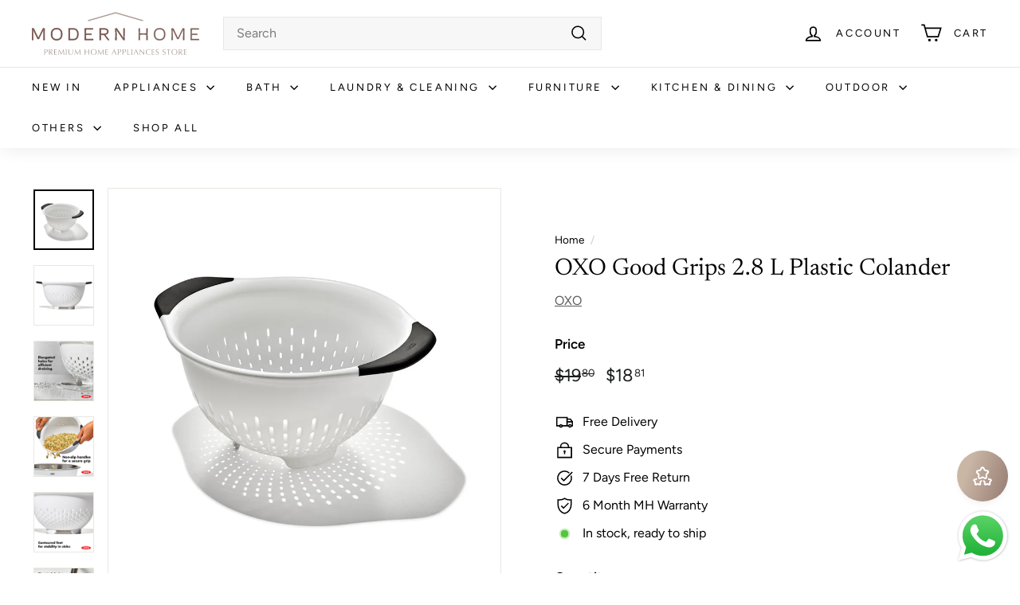

--- FILE ---
content_type: text/html; charset=utf-8
request_url: https://modernhome.sg/products/oxo-good-grips-28-l-plastic-colander
body_size: 99087
content:
<!doctype html>
<html class="no-js" lang="en" dir="ltr">
<head>
  <meta charset="utf-8">
  <meta http-equiv="X-UA-Compatible" content="IE=edge,chrome=1">
  <meta name="viewport" content="width=device-width,initial-scale=1">
  <meta name="theme-color" content="#000000">
  <link rel="canonical" href="https://modernhome.sg/products/oxo-good-grips-28-l-plastic-colander">
  <link rel="preload" as="script" href="//modernhome.sg/cdn/shop/t/21/assets/theme.js?v=45978310851119577341721722809">
  <link rel="preconnect" href="https://cdn.shopify.com" crossorigin>
  <link rel="preconnect" href="https://fonts.shopifycdn.com" crossorigin>
  <link rel="dns-prefetch" href="https://productreviews.shopifycdn.com">
  <link rel="dns-prefetch" href="https://ajax.googleapis.com">
  <link rel="dns-prefetch" href="https://maps.googleapis.com">
  <link rel="dns-prefetch" href="https://maps.gstatic.com">

<!-- Google Tag Manager -->
<script>(function(w,d,s,l,i){w[l]=w[l]||[];w[l].push({'gtm.start':
new Date().getTime(),event:'gtm.js'});var f=d.getElementsByTagName(s)[0],
j=d.createElement(s),dl=l!='dataLayer'?'&l='+l:'';j.async=true;j.src=
'https://www.googletagmanager.com/gtm.js?id='+i+dl;f.parentNode.insertBefore(j,f);
})(window,document,'script','dataLayer','GTM-5XWH3WHR');</script>
<!-- End Google Tag Manager --><link rel="shortcut icon" href="//modernhome.sg/cdn/shop/files/favicon-modern-home_4x_32x32.png?v=1613754531" type="image/png" /><title>OXO Good Grips® 2.8 L Plastic Colander | Modern Home SG
&ndash; ModernHome SG 
</title>
<meta name="description" content="A non-slip quality colander. Elongated holes allow for fast water flow and efficient draining Non-slip handles provide a secure, comfortable grip, even when hands are wet Contoured feet for in-sink stability, even when straining heavy food Colander height and 2.8 L capacity prevents water from pooling Dishwasher safe"><meta property="og:site_name" content="ModernHome SG ">
  <meta property="og:url" content="https://modernhome.sg/products/oxo-good-grips-28-l-plastic-colander">
  <meta property="og:title" content="OXO Good Grips 2.8 L Plastic Colander">
  <meta property="og:type" content="product">
  <meta property="og:description" content="A non-slip quality colander. Elongated holes allow for fast water flow and efficient draining Non-slip handles provide a secure, comfortable grip, even when hands are wet Contoured feet for in-sink stability, even when straining heavy food Colander height and 2.8 L capacity prevents water from pooling Dishwasher safe"><meta property="og:image" content="http://modernhome.sg/cdn/shop/files/11331000-oxo-good-grips-plastic-colander-2-8-l-01.jpg?v=1683194253">
    <meta property="og:image:secure_url" content="https://modernhome.sg/cdn/shop/files/11331000-oxo-good-grips-plastic-colander-2-8-l-01.jpg?v=1683194253">
    <meta property="og:image:width" content="1000">
    <meta property="og:image:height" content="1000"><meta name="twitter:site" content="@">
  <meta name="twitter:card" content="summary_large_image">
  <meta name="twitter:title" content="OXO Good Grips 2.8 L Plastic Colander">
  <meta name="twitter:description" content="A non-slip quality colander. Elongated holes allow for fast water flow and efficient draining Non-slip handles provide a secure, comfortable grip, even when hands are wet Contoured feet for in-sink stability, even when straining heavy food Colander height and 2.8 L capacity prevents water from pooling Dishwasher safe">
<link rel="stylesheet" href="//modernhome.sg/cdn/shop/t/21/assets/country-flags.css"><style data-shopify>@font-face {
  font-family: Newsreader;
  font-weight: 400;
  font-style: normal;
  font-display: swap;
  src: url("//modernhome.sg/cdn/fonts/newsreader/newsreader_n4.b5d1a51abefc3e451a1095094f8cb52bc71994eb.woff2") format("woff2"),
       url("//modernhome.sg/cdn/fonts/newsreader/newsreader_n4.faab5347776428001f201c86fe4c783d23b58a25.woff") format("woff");
}

  @font-face {
  font-family: Figtree;
  font-weight: 400;
  font-style: normal;
  font-display: swap;
  src: url("//modernhome.sg/cdn/fonts/figtree/figtree_n4.3c0838aba1701047e60be6a99a1b0a40ce9b8419.woff2") format("woff2"),
       url("//modernhome.sg/cdn/fonts/figtree/figtree_n4.c0575d1db21fc3821f17fd6617d3dee552312137.woff") format("woff");
}


  @font-face {
  font-family: Figtree;
  font-weight: 600;
  font-style: normal;
  font-display: swap;
  src: url("//modernhome.sg/cdn/fonts/figtree/figtree_n6.9d1ea52bb49a0a86cfd1b0383d00f83d3fcc14de.woff2") format("woff2"),
       url("//modernhome.sg/cdn/fonts/figtree/figtree_n6.f0fcdea525a0e47b2ae4ab645832a8e8a96d31d3.woff") format("woff");
}

  @font-face {
  font-family: Figtree;
  font-weight: 400;
  font-style: italic;
  font-display: swap;
  src: url("//modernhome.sg/cdn/fonts/figtree/figtree_i4.89f7a4275c064845c304a4cf8a4a586060656db2.woff2") format("woff2"),
       url("//modernhome.sg/cdn/fonts/figtree/figtree_i4.6f955aaaafc55a22ffc1f32ecf3756859a5ad3e2.woff") format("woff");
}

  @font-face {
  font-family: Figtree;
  font-weight: 600;
  font-style: italic;
  font-display: swap;
  src: url("//modernhome.sg/cdn/fonts/figtree/figtree_i6.702baae75738b446cfbed6ac0d60cab7b21e61ba.woff2") format("woff2"),
       url("//modernhome.sg/cdn/fonts/figtree/figtree_i6.6b8dc40d16c9905d29525156e284509f871ce8f9.woff") format("woff");
}

</style><link href="//modernhome.sg/cdn/shop/t/21/assets/theme.css?v=148433014260149667331753253324" rel="stylesheet" type="text/css" media="all" />
  <link href="//modernhome.sg/cdn/shop/t/21/assets/next.css?v=158866798463962457201721722809" rel="stylesheet" type="text/css" media="all" />
<style data-shopify>:root {
    --typeHeaderPrimary: Newsreader;
    --typeHeaderFallback: serif;
    --typeHeaderSize: 35px;
    --typeHeaderWeight: 400;
    --typeHeaderLineHeight: 1.2;
    --typeHeaderSpacing: 0.0em;

    --typeBasePrimary:Figtree;
    --typeBaseFallback:sans-serif;
    --typeBaseSize: 16px;
    --typeBaseWeight: 400;
    --typeBaseSpacing: 0.0em;
    --typeBaseLineHeight: 1.5;

    --colorSmallImageBg: #ffffff;
    --colorSmallImageBgDark: #f7f7f7;
    --colorLargeImageBg: #e7e7e7;
    --colorLargeImageBgLight: #ffffff;

    --iconWeight: 4px;
    --iconLinecaps: miter;

    
      --buttonRadius: 0;
      --btnPadding: 11px 20px;
    

    
      --roundness: 0;
    

    
      --gridThickness: 0;
    

    --productTileMargin: 5%;
    --collectionTileMargin: 5%;

    --swatchSize: 40px;
  }

  @media screen and (max-width: 768px) {
    :root {
      --typeBaseSize: 14px;

      
        --roundness: 0;
        --btnPadding: 9px 17px;
      
    }
  }</style><script>
    document.documentElement.className = document.documentElement.className.replace('no-js', 'js');

    window.theme = window.theme || {};
    theme.routes = {
      home: "/",
      collections: "/collections",
      cart: "/cart.js",
      cartPage: "/cart",
      cartAdd: "/cart/add.js",
      cartChange: "/cart/change.js",
      search: "/search",
      predictiveSearch: "/search/suggest"
    };

    theme.strings = {
      soldOut: "Sold Out",
      unavailable: "Unavailable",
      inStockLabel: "In stock, ready to ship",
      oneStockLabel: "Low stock - [count] item left",
      otherStockLabel: "Low stock - [count] items left",
      willNotShipUntil: "Ready to ship [date]",
      willBeInStockAfter: "Back in stock [date]",
      waitingForStock: "Inventory on the way",
      savePrice: "Save [saved_amount]",
      cartEmpty: "Your cart is currently empty.",
      cartTermsConfirmation: "You must agree with the terms and conditions of sales to check out",
      searchCollections: "Collections",
      searchPages: "Pages",
      searchArticles: "Articles",
      maxQuantity: "You can only have [quantity] of [title] in your cart."
    };
    theme.settings = {
      cartType: "page",
      isCustomerTemplate: false,
      moneyFormat: "${{amount}}",
      saveType: "dollar",
      productImageSize: "square",
      productImageCover: false,
      predictiveSearch: true,
      predictiveSearchType: null,
      superScriptSetting: true,
      superScriptPrice: true,
      quickView: false,
      quickAdd: false,
      themeName: 'Expanse',
      themeVersion: "4.4.1"
    };
  </script>

  <script>window.performance && window.performance.mark && window.performance.mark('shopify.content_for_header.start');</script><meta name="google-site-verification" content="yXN6Ygct7Exn2NSaxjieq2gTIxL4O5p6TkD8UYVYtog">
<meta id="shopify-digital-wallet" name="shopify-digital-wallet" content="/43378933913/digital_wallets/dialog">
<meta name="shopify-checkout-api-token" content="3ce71b35dcd6df791e7ec2543f623f85">
<meta id="in-context-paypal-metadata" data-shop-id="43378933913" data-venmo-supported="false" data-environment="production" data-locale="en_US" data-paypal-v4="true" data-currency="SGD">
<link rel="alternate" hreflang="x-default" href="https://modernhome.sg/products/oxo-good-grips-28-l-plastic-colander">
<link rel="alternate" hreflang="en" href="https://modernhome.sg/products/oxo-good-grips-28-l-plastic-colander">
<link rel="alternate" hreflang="ms" href="https://modernhome.sg/ms/products/oxo-good-grips-28-l-plastic-colander">
<link rel="alternate" type="application/json+oembed" href="https://modernhome.sg/products/oxo-good-grips-28-l-plastic-colander.oembed">
<script async="async" src="/checkouts/internal/preloads.js?locale=en-SG"></script>
<link rel="preconnect" href="https://shop.app" crossorigin="anonymous">
<script async="async" src="https://shop.app/checkouts/internal/preloads.js?locale=en-SG&shop_id=43378933913" crossorigin="anonymous"></script>
<script id="apple-pay-shop-capabilities" type="application/json">{"shopId":43378933913,"countryCode":"SG","currencyCode":"SGD","merchantCapabilities":["supports3DS"],"merchantId":"gid:\/\/shopify\/Shop\/43378933913","merchantName":"ModernHome SG ","requiredBillingContactFields":["postalAddress","email","phone"],"requiredShippingContactFields":["postalAddress","email","phone"],"shippingType":"shipping","supportedNetworks":["visa","masterCard","amex"],"total":{"type":"pending","label":"ModernHome SG ","amount":"1.00"},"shopifyPaymentsEnabled":true,"supportsSubscriptions":true}</script>
<script id="shopify-features" type="application/json">{"accessToken":"3ce71b35dcd6df791e7ec2543f623f85","betas":["rich-media-storefront-analytics"],"domain":"modernhome.sg","predictiveSearch":true,"shopId":43378933913,"locale":"en"}</script>
<script>var Shopify = Shopify || {};
Shopify.shop = "modernhome-sg.myshopify.com";
Shopify.locale = "en";
Shopify.currency = {"active":"SGD","rate":"1.0"};
Shopify.country = "SG";
Shopify.theme = {"name":"WIP UIUX","id":136862138521,"schema_name":"Expanse","schema_version":"4.4.1","theme_store_id":902,"role":"main"};
Shopify.theme.handle = "null";
Shopify.theme.style = {"id":null,"handle":null};
Shopify.cdnHost = "modernhome.sg/cdn";
Shopify.routes = Shopify.routes || {};
Shopify.routes.root = "/";</script>
<script type="module">!function(o){(o.Shopify=o.Shopify||{}).modules=!0}(window);</script>
<script>!function(o){function n(){var o=[];function n(){o.push(Array.prototype.slice.apply(arguments))}return n.q=o,n}var t=o.Shopify=o.Shopify||{};t.loadFeatures=n(),t.autoloadFeatures=n()}(window);</script>
<script>
  window.ShopifyPay = window.ShopifyPay || {};
  window.ShopifyPay.apiHost = "shop.app\/pay";
  window.ShopifyPay.redirectState = null;
</script>
<script id="shop-js-analytics" type="application/json">{"pageType":"product"}</script>
<script defer="defer" async type="module" src="//modernhome.sg/cdn/shopifycloud/shop-js/modules/v2/client.init-shop-cart-sync_C5BV16lS.en.esm.js"></script>
<script defer="defer" async type="module" src="//modernhome.sg/cdn/shopifycloud/shop-js/modules/v2/chunk.common_CygWptCX.esm.js"></script>
<script type="module">
  await import("//modernhome.sg/cdn/shopifycloud/shop-js/modules/v2/client.init-shop-cart-sync_C5BV16lS.en.esm.js");
await import("//modernhome.sg/cdn/shopifycloud/shop-js/modules/v2/chunk.common_CygWptCX.esm.js");

  window.Shopify.SignInWithShop?.initShopCartSync?.({"fedCMEnabled":true,"windoidEnabled":true});

</script>
<script>
  window.Shopify = window.Shopify || {};
  if (!window.Shopify.featureAssets) window.Shopify.featureAssets = {};
  window.Shopify.featureAssets['shop-js'] = {"shop-cart-sync":["modules/v2/client.shop-cart-sync_ZFArdW7E.en.esm.js","modules/v2/chunk.common_CygWptCX.esm.js"],"init-fed-cm":["modules/v2/client.init-fed-cm_CmiC4vf6.en.esm.js","modules/v2/chunk.common_CygWptCX.esm.js"],"shop-button":["modules/v2/client.shop-button_tlx5R9nI.en.esm.js","modules/v2/chunk.common_CygWptCX.esm.js"],"shop-cash-offers":["modules/v2/client.shop-cash-offers_DOA2yAJr.en.esm.js","modules/v2/chunk.common_CygWptCX.esm.js","modules/v2/chunk.modal_D71HUcav.esm.js"],"init-windoid":["modules/v2/client.init-windoid_sURxWdc1.en.esm.js","modules/v2/chunk.common_CygWptCX.esm.js"],"shop-toast-manager":["modules/v2/client.shop-toast-manager_ClPi3nE9.en.esm.js","modules/v2/chunk.common_CygWptCX.esm.js"],"init-shop-email-lookup-coordinator":["modules/v2/client.init-shop-email-lookup-coordinator_B8hsDcYM.en.esm.js","modules/v2/chunk.common_CygWptCX.esm.js"],"init-shop-cart-sync":["modules/v2/client.init-shop-cart-sync_C5BV16lS.en.esm.js","modules/v2/chunk.common_CygWptCX.esm.js"],"avatar":["modules/v2/client.avatar_BTnouDA3.en.esm.js"],"pay-button":["modules/v2/client.pay-button_FdsNuTd3.en.esm.js","modules/v2/chunk.common_CygWptCX.esm.js"],"init-customer-accounts":["modules/v2/client.init-customer-accounts_DxDtT_ad.en.esm.js","modules/v2/client.shop-login-button_C5VAVYt1.en.esm.js","modules/v2/chunk.common_CygWptCX.esm.js","modules/v2/chunk.modal_D71HUcav.esm.js"],"init-shop-for-new-customer-accounts":["modules/v2/client.init-shop-for-new-customer-accounts_ChsxoAhi.en.esm.js","modules/v2/client.shop-login-button_C5VAVYt1.en.esm.js","modules/v2/chunk.common_CygWptCX.esm.js","modules/v2/chunk.modal_D71HUcav.esm.js"],"shop-login-button":["modules/v2/client.shop-login-button_C5VAVYt1.en.esm.js","modules/v2/chunk.common_CygWptCX.esm.js","modules/v2/chunk.modal_D71HUcav.esm.js"],"init-customer-accounts-sign-up":["modules/v2/client.init-customer-accounts-sign-up_CPSyQ0Tj.en.esm.js","modules/v2/client.shop-login-button_C5VAVYt1.en.esm.js","modules/v2/chunk.common_CygWptCX.esm.js","modules/v2/chunk.modal_D71HUcav.esm.js"],"shop-follow-button":["modules/v2/client.shop-follow-button_Cva4Ekp9.en.esm.js","modules/v2/chunk.common_CygWptCX.esm.js","modules/v2/chunk.modal_D71HUcav.esm.js"],"checkout-modal":["modules/v2/client.checkout-modal_BPM8l0SH.en.esm.js","modules/v2/chunk.common_CygWptCX.esm.js","modules/v2/chunk.modal_D71HUcav.esm.js"],"lead-capture":["modules/v2/client.lead-capture_Bi8yE_yS.en.esm.js","modules/v2/chunk.common_CygWptCX.esm.js","modules/v2/chunk.modal_D71HUcav.esm.js"],"shop-login":["modules/v2/client.shop-login_D6lNrXab.en.esm.js","modules/v2/chunk.common_CygWptCX.esm.js","modules/v2/chunk.modal_D71HUcav.esm.js"],"payment-terms":["modules/v2/client.payment-terms_CZxnsJam.en.esm.js","modules/v2/chunk.common_CygWptCX.esm.js","modules/v2/chunk.modal_D71HUcav.esm.js"]};
</script>
<script>(function() {
  var isLoaded = false;
  function asyncLoad() {
    if (isLoaded) return;
    isLoaded = true;
    var urls = ["\/\/code.tidio.co\/mfrvofhibx7b99kuobw59rqfnti8rdfe.js?shop=modernhome-sg.myshopify.com","https:\/\/gateway.apaylater.com\/plugins\/shopify-product-detail.js?shop=modernhome-sg.myshopify.com","https:\/\/gateway.apaylater.com\/plugins\/shopify-product-list.js?shop=modernhome-sg.myshopify.com","https:\/\/rec.autocommerce.io\/recommender_javascript?shop=modernhome-sg.myshopify.com","https:\/\/phpstack-1035961-3646380.cloudwaysapps.com\/js\/storefront.js?shop=modernhome-sg.myshopify.com","https:\/\/cdn.shopify.com\/s\/files\/1\/0597\/3783\/3627\/files\/tpsectioninstall.min.js?v=1725963050\u0026t=tapita-section-script-tags\u0026shop=modernhome-sg.myshopify.com","https:\/\/shipping-bar.conversionbear.com\/script?app=shipping_bar\u0026shop=modernhome-sg.myshopify.com"];
    for (var i = 0; i < urls.length; i++) {
      var s = document.createElement('script');
      s.type = 'text/javascript';
      s.async = true;
      s.src = urls[i];
      var x = document.getElementsByTagName('script')[0];
      x.parentNode.insertBefore(s, x);
    }
  };
  if(window.attachEvent) {
    window.attachEvent('onload', asyncLoad);
  } else {
    window.addEventListener('load', asyncLoad, false);
  }
})();</script>
<script id="__st">var __st={"a":43378933913,"offset":28800,"reqid":"e4482432-900b-477c-975c-49b4499a5307-1768607245","pageurl":"modernhome.sg\/products\/oxo-good-grips-28-l-plastic-colander","u":"bb87299d1557","p":"product","rtyp":"product","rid":7657186590873};</script>
<script>window.ShopifyPaypalV4VisibilityTracking = true;</script>
<script id="captcha-bootstrap">!function(){'use strict';const t='contact',e='account',n='new_comment',o=[[t,t],['blogs',n],['comments',n],[t,'customer']],c=[[e,'customer_login'],[e,'guest_login'],[e,'recover_customer_password'],[e,'create_customer']],r=t=>t.map((([t,e])=>`form[action*='/${t}']:not([data-nocaptcha='true']) input[name='form_type'][value='${e}']`)).join(','),a=t=>()=>t?[...document.querySelectorAll(t)].map((t=>t.form)):[];function s(){const t=[...o],e=r(t);return a(e)}const i='password',u='form_key',d=['recaptcha-v3-token','g-recaptcha-response','h-captcha-response',i],f=()=>{try{return window.sessionStorage}catch{return}},m='__shopify_v',_=t=>t.elements[u];function p(t,e,n=!1){try{const o=window.sessionStorage,c=JSON.parse(o.getItem(e)),{data:r}=function(t){const{data:e,action:n}=t;return t[m]||n?{data:e,action:n}:{data:t,action:n}}(c);for(const[e,n]of Object.entries(r))t.elements[e]&&(t.elements[e].value=n);n&&o.removeItem(e)}catch(o){console.error('form repopulation failed',{error:o})}}const l='form_type',E='cptcha';function T(t){t.dataset[E]=!0}const w=window,h=w.document,L='Shopify',v='ce_forms',y='captcha';let A=!1;((t,e)=>{const n=(g='f06e6c50-85a8-45c8-87d0-21a2b65856fe',I='https://cdn.shopify.com/shopifycloud/storefront-forms-hcaptcha/ce_storefront_forms_captcha_hcaptcha.v1.5.2.iife.js',D={infoText:'Protected by hCaptcha',privacyText:'Privacy',termsText:'Terms'},(t,e,n)=>{const o=w[L][v],c=o.bindForm;if(c)return c(t,g,e,D).then(n);var r;o.q.push([[t,g,e,D],n]),r=I,A||(h.body.append(Object.assign(h.createElement('script'),{id:'captcha-provider',async:!0,src:r})),A=!0)});var g,I,D;w[L]=w[L]||{},w[L][v]=w[L][v]||{},w[L][v].q=[],w[L][y]=w[L][y]||{},w[L][y].protect=function(t,e){n(t,void 0,e),T(t)},Object.freeze(w[L][y]),function(t,e,n,w,h,L){const[v,y,A,g]=function(t,e,n){const i=e?o:[],u=t?c:[],d=[...i,...u],f=r(d),m=r(i),_=r(d.filter((([t,e])=>n.includes(e))));return[a(f),a(m),a(_),s()]}(w,h,L),I=t=>{const e=t.target;return e instanceof HTMLFormElement?e:e&&e.form},D=t=>v().includes(t);t.addEventListener('submit',(t=>{const e=I(t);if(!e)return;const n=D(e)&&!e.dataset.hcaptchaBound&&!e.dataset.recaptchaBound,o=_(e),c=g().includes(e)&&(!o||!o.value);(n||c)&&t.preventDefault(),c&&!n&&(function(t){try{if(!f())return;!function(t){const e=f();if(!e)return;const n=_(t);if(!n)return;const o=n.value;o&&e.removeItem(o)}(t);const e=Array.from(Array(32),(()=>Math.random().toString(36)[2])).join('');!function(t,e){_(t)||t.append(Object.assign(document.createElement('input'),{type:'hidden',name:u})),t.elements[u].value=e}(t,e),function(t,e){const n=f();if(!n)return;const o=[...t.querySelectorAll(`input[type='${i}']`)].map((({name:t})=>t)),c=[...d,...o],r={};for(const[a,s]of new FormData(t).entries())c.includes(a)||(r[a]=s);n.setItem(e,JSON.stringify({[m]:1,action:t.action,data:r}))}(t,e)}catch(e){console.error('failed to persist form',e)}}(e),e.submit())}));const S=(t,e)=>{t&&!t.dataset[E]&&(n(t,e.some((e=>e===t))),T(t))};for(const o of['focusin','change'])t.addEventListener(o,(t=>{const e=I(t);D(e)&&S(e,y())}));const B=e.get('form_key'),M=e.get(l),P=B&&M;t.addEventListener('DOMContentLoaded',(()=>{const t=y();if(P)for(const e of t)e.elements[l].value===M&&p(e,B);[...new Set([...A(),...v().filter((t=>'true'===t.dataset.shopifyCaptcha))])].forEach((e=>S(e,t)))}))}(h,new URLSearchParams(w.location.search),n,t,e,['guest_login'])})(!0,!0)}();</script>
<script integrity="sha256-4kQ18oKyAcykRKYeNunJcIwy7WH5gtpwJnB7kiuLZ1E=" data-source-attribution="shopify.loadfeatures" defer="defer" src="//modernhome.sg/cdn/shopifycloud/storefront/assets/storefront/load_feature-a0a9edcb.js" crossorigin="anonymous"></script>
<script crossorigin="anonymous" defer="defer" src="//modernhome.sg/cdn/shopifycloud/storefront/assets/shopify_pay/storefront-65b4c6d7.js?v=20250812"></script>
<script data-source-attribution="shopify.dynamic_checkout.dynamic.init">var Shopify=Shopify||{};Shopify.PaymentButton=Shopify.PaymentButton||{isStorefrontPortableWallets:!0,init:function(){window.Shopify.PaymentButton.init=function(){};var t=document.createElement("script");t.src="https://modernhome.sg/cdn/shopifycloud/portable-wallets/latest/portable-wallets.en.js",t.type="module",document.head.appendChild(t)}};
</script>
<script data-source-attribution="shopify.dynamic_checkout.buyer_consent">
  function portableWalletsHideBuyerConsent(e){var t=document.getElementById("shopify-buyer-consent"),n=document.getElementById("shopify-subscription-policy-button");t&&n&&(t.classList.add("hidden"),t.setAttribute("aria-hidden","true"),n.removeEventListener("click",e))}function portableWalletsShowBuyerConsent(e){var t=document.getElementById("shopify-buyer-consent"),n=document.getElementById("shopify-subscription-policy-button");t&&n&&(t.classList.remove("hidden"),t.removeAttribute("aria-hidden"),n.addEventListener("click",e))}window.Shopify?.PaymentButton&&(window.Shopify.PaymentButton.hideBuyerConsent=portableWalletsHideBuyerConsent,window.Shopify.PaymentButton.showBuyerConsent=portableWalletsShowBuyerConsent);
</script>
<script>
  function portableWalletsCleanup(e){e&&e.src&&console.error("Failed to load portable wallets script "+e.src);var t=document.querySelectorAll("shopify-accelerated-checkout .shopify-payment-button__skeleton, shopify-accelerated-checkout-cart .wallet-cart-button__skeleton"),e=document.getElementById("shopify-buyer-consent");for(let e=0;e<t.length;e++)t[e].remove();e&&e.remove()}function portableWalletsNotLoadedAsModule(e){e instanceof ErrorEvent&&"string"==typeof e.message&&e.message.includes("import.meta")&&"string"==typeof e.filename&&e.filename.includes("portable-wallets")&&(window.removeEventListener("error",portableWalletsNotLoadedAsModule),window.Shopify.PaymentButton.failedToLoad=e,"loading"===document.readyState?document.addEventListener("DOMContentLoaded",window.Shopify.PaymentButton.init):window.Shopify.PaymentButton.init())}window.addEventListener("error",portableWalletsNotLoadedAsModule);
</script>

<script type="module" src="https://modernhome.sg/cdn/shopifycloud/portable-wallets/latest/portable-wallets.en.js" onError="portableWalletsCleanup(this)" crossorigin="anonymous"></script>
<script nomodule>
  document.addEventListener("DOMContentLoaded", portableWalletsCleanup);
</script>

<link id="shopify-accelerated-checkout-styles" rel="stylesheet" media="screen" href="https://modernhome.sg/cdn/shopifycloud/portable-wallets/latest/accelerated-checkout-backwards-compat.css" crossorigin="anonymous">
<style id="shopify-accelerated-checkout-cart">
        #shopify-buyer-consent {
  margin-top: 1em;
  display: inline-block;
  width: 100%;
}

#shopify-buyer-consent.hidden {
  display: none;
}

#shopify-subscription-policy-button {
  background: none;
  border: none;
  padding: 0;
  text-decoration: underline;
  font-size: inherit;
  cursor: pointer;
}

#shopify-subscription-policy-button::before {
  box-shadow: none;
}

      </style>

<script>window.performance && window.performance.mark && window.performance.mark('shopify.content_for_header.end');</script>

  <script src="//modernhome.sg/cdn/shop/t/21/assets/vendor-scripts-v2.js?v=28795867768355101311721722809" defer="defer"></script>
  <script src="//modernhome.sg/cdn/shop/t/21/assets/theme.js?v=45978310851119577341721722809" defer="defer"></script>
  <script src="//modernhome.sg/cdn/shop/t/21/assets/next.js?v=131372909002363781041721722809" defer="defer"></script>
<!--Gem_Page_Header_Script-->
<!-- "snippets/gem-app-header-scripts.liquid" was not rendered, the associated app was uninstalled -->
<!--End_Gem_Page_Header_Script-->

<!-- Global site tag (gtag.js) - Google Analytics -->
<script async src="https://www.googletagmanager.com/gtag/js?id=G-3VBE6FCKD1"></script>
<script>
  window.dataLayer = window.dataLayer || [];
  function gtag(){dataLayer.push(arguments);}
  gtag('js', new Date());

  gtag('config', 'G-3VBE6FCKD1');
</script>
  



    

    

    
  


<!-- BEGIN app block: shopify://apps/ot-theme-sections/blocks/otsb-style/45c0d634-d78b-458c-8bca-17086e7d65aa --><link href="//cdn.shopify.com/extensions/019bc4db-55e4-7817-9a3f-2704fee0c1e1/xpify-front-base-88/assets/otsb-style.min.css" rel="stylesheet" type="text/css" media="all" />
<script>
  window.otsb={main_script_enabled:true,sliderScript:"https://cdn.shopify.com/extensions/019bc4db-55e4-7817-9a3f-2704fee0c1e1/xpify-front-base-88/assets/otsb-splide.min.js",loadedScript:window?.otsb?.loadedScript||[],components:{splides:{}}};
</script><script src="https://cdn.shopify.com/extensions/019bc4db-55e4-7817-9a3f-2704fee0c1e1/xpify-front-base-88/assets/otsb-script.min.js" defer="defer"></script>

<!-- END app block --><!-- BEGIN app block: shopify://apps/wisereviews-reviews-importer/blocks/wise-reviews/9ef986f0-166f-4cdf-8a67-c9585e8df5a9 -->
<script>
  window.wiseReviewsWidgetSettings = {"theme":"light","lazy_load":true,"star_color":"#f4c01e","star_rating":{"mobile_format":"abbreviation","desktop_format":"reviews_count","container_class":null,"hide_if_no_review":true},"reviews_text":"reviews","primary_color":"slate","verified_text":"Verified","read_less_text":"Read less","read_more_text":"Read more","product_reviews":{"layout":"list","star_text":"star","name_label":"Name*","card_border":"shadow","email_label":"Email*","hide_sort_by":false,"rating_label":"Rating*","sort_by_label":"Sort by","container_class":null,"default_sort_by":"RECOMMENDED","name_placeholder":"Enter your name","email_placeholder":"Enter your email address","hide_review_media":false,"review_body_label":"Review Body*","helpful_count_text":"[helpful_count] people found this helpful","hide_reviews_count":false,"review_title_label":"Review Title","helpful_button_text":"Helpful","reviewer_photo_label":"Reviewer Photo (Optional)","star_rating_position":"top_of_review_card","shop_reviews_tab_text":"Shop reviews","show_more_button_text":"Show More","thank_you_banner_text":"Thank you! Your review has been submitted.","review_body_placeholder":"Write your comment...","product_reviews_tab_text":"Product reviews","review_title_placeholder":"Title of your review","sort_by_recommended_text":"Recommended","upload_media_button_text":"Upload Media","sort_by_latest_first_text":"Latest first","sort_by_most_helpful_text":"Most helpful","sort_by_oldest_first_text":"Oldest first","submit_review_button_text":"Submit Review","reviewer_photo_button_text":"Upload Photo","sort_by_lowest_rating_text":"Lowest rating","write_a_review_button_text":"WRITE A REVIEW","sort_by_highest_rating_text":"Highest rating","hide_review_media_beside_cta":false,"indicates_required_field_text":"*indicates required field","number_of_reviews_per_page_mobile":"5","number_of_reviews_per_page_desktop":"10"},"featured_reviews":{"auto_play":true,"touch_move":false,"card_border":"shadow","container_class":null,"show_review_media":true,"show_product_name_if_available":false},"show_review_date":true,"show_review_title":false,"hide_reviewer_photo":false,"no_reviews_available_text":"No reviews available"};
  window.appEmbedEnabled = true;
  window.wiseReviewsLastUpdated = "2025-12-09 16:08:14";
</script>


<!-- END app block --><!-- BEGIN app block: shopify://apps/instafeed/blocks/head-block/c447db20-095d-4a10-9725-b5977662c9d5 --><link rel="preconnect" href="https://cdn.nfcube.com/">
<link rel="preconnect" href="https://scontent.cdninstagram.com/">


  <script>
    document.addEventListener('DOMContentLoaded', function () {
      let instafeedScript = document.createElement('script');

      
        instafeedScript.src = 'https://storage.nfcube.com/instafeed-6112ffe56bdc5dc989049a74ac122a12.js';
      

      document.body.appendChild(instafeedScript);
    });
  </script>





<!-- END app block --><!-- BEGIN app block: shopify://apps/upsell-kit/blocks/404_redirect/8210f7df-6bdf-460f-856f-3fd7208d6832 -->


<!-- END app block --><!-- BEGIN app block: shopify://apps/sk-form-builder/blocks/app/f3e35b58-5874-4ef2-8e03-c92cda6e49eb --><div class="skformscript" data-src="https://cdn.shopify.com/extensions/019bc685-3661-72f0-9e8a-d481e88ea860/formbuilder-theme-app-261/assets/skform.js"></div>

<script>
	window.skplan = {"freeplan":1,"plan":null,"billable":true};
</script>
<!-- END app block --><script src="https://cdn.shopify.com/extensions/019ba36a-dbea-7190-a3e7-658a1266a630/my-app-39/assets/extension.js" type="text/javascript" defer="defer"></script>
<link href="https://cdn.shopify.com/extensions/019ba36a-dbea-7190-a3e7-658a1266a630/my-app-39/assets/extension-style.css" rel="stylesheet" type="text/css" media="all">
<script src="https://cdn.shopify.com/extensions/019b9c9d-f246-78cf-b826-980db6c864f8/avada-upsell-152/assets/avada-free-gift.js" type="text/javascript" defer="defer"></script>
<script src="https://cdn.shopify.com/extensions/019aa5de-4cc9-719b-8255-052cf13ec5aa/convert-kit-314/assets/upsellkit.js" type="text/javascript" defer="defer"></script>
<link href="https://cdn.shopify.com/extensions/019aa5de-4cc9-719b-8255-052cf13ec5aa/convert-kit-314/assets/upsellkit.css" rel="stylesheet" type="text/css" media="all">
<script src="https://cdn.shopify.com/extensions/019b2b69-92af-767a-8dbe-3e9a1eca9b2d/scroll-bee-240/assets/scrollbee.js" type="text/javascript" defer="defer"></script>
<script src="https://cdn.shopify.com/extensions/019b72f2-74f7-78a2-891f-685c4313744a/doran-shoppable-videos-1767160033/assets/drv-sdk.js" type="text/javascript" defer="defer"></script>
<link href="https://cdn.shopify.com/extensions/019b72f2-74f7-78a2-891f-685c4313744a/doran-shoppable-videos-1767160033/assets/drv-app.css" rel="stylesheet" type="text/css" media="all">
<script src="https://cdn.shopify.com/extensions/019b6dda-9f81-7c8b-b5f5-7756ae4a26fb/dondy-whatsapp-chat-widget-85/assets/ChatBubble.js" type="text/javascript" defer="defer"></script>
<link href="https://cdn.shopify.com/extensions/019b6dda-9f81-7c8b-b5f5-7756ae4a26fb/dondy-whatsapp-chat-widget-85/assets/ChatBubble.css" rel="stylesheet" type="text/css" media="all">
<script src="https://cdn.shopify.com/extensions/019bc685-3661-72f0-9e8a-d481e88ea860/formbuilder-theme-app-261/assets/formbuilder.js" type="text/javascript" defer="defer"></script>
<link href="https://cdn.shopify.com/extensions/019bc685-3661-72f0-9e8a-d481e88ea860/formbuilder-theme-app-261/assets/formbuilder.css" rel="stylesheet" type="text/css" media="all">
<link href="https://monorail-edge.shopifysvc.com" rel="dns-prefetch">
<script>(function(){if ("sendBeacon" in navigator && "performance" in window) {try {var session_token_from_headers = performance.getEntriesByType('navigation')[0].serverTiming.find(x => x.name == '_s').description;} catch {var session_token_from_headers = undefined;}var session_cookie_matches = document.cookie.match(/_shopify_s=([^;]*)/);var session_token_from_cookie = session_cookie_matches && session_cookie_matches.length === 2 ? session_cookie_matches[1] : "";var session_token = session_token_from_headers || session_token_from_cookie || "";function handle_abandonment_event(e) {var entries = performance.getEntries().filter(function(entry) {return /monorail-edge.shopifysvc.com/.test(entry.name);});if (!window.abandonment_tracked && entries.length === 0) {window.abandonment_tracked = true;var currentMs = Date.now();var navigation_start = performance.timing.navigationStart;var payload = {shop_id: 43378933913,url: window.location.href,navigation_start,duration: currentMs - navigation_start,session_token,page_type: "product"};window.navigator.sendBeacon("https://monorail-edge.shopifysvc.com/v1/produce", JSON.stringify({schema_id: "online_store_buyer_site_abandonment/1.1",payload: payload,metadata: {event_created_at_ms: currentMs,event_sent_at_ms: currentMs}}));}}window.addEventListener('pagehide', handle_abandonment_event);}}());</script>
<script id="web-pixels-manager-setup">(function e(e,d,r,n,o){if(void 0===o&&(o={}),!Boolean(null===(a=null===(i=window.Shopify)||void 0===i?void 0:i.analytics)||void 0===a?void 0:a.replayQueue)){var i,a;window.Shopify=window.Shopify||{};var t=window.Shopify;t.analytics=t.analytics||{};var s=t.analytics;s.replayQueue=[],s.publish=function(e,d,r){return s.replayQueue.push([e,d,r]),!0};try{self.performance.mark("wpm:start")}catch(e){}var l=function(){var e={modern:/Edge?\/(1{2}[4-9]|1[2-9]\d|[2-9]\d{2}|\d{4,})\.\d+(\.\d+|)|Firefox\/(1{2}[4-9]|1[2-9]\d|[2-9]\d{2}|\d{4,})\.\d+(\.\d+|)|Chrom(ium|e)\/(9{2}|\d{3,})\.\d+(\.\d+|)|(Maci|X1{2}).+ Version\/(15\.\d+|(1[6-9]|[2-9]\d|\d{3,})\.\d+)([,.]\d+|)( \(\w+\)|)( Mobile\/\w+|) Safari\/|Chrome.+OPR\/(9{2}|\d{3,})\.\d+\.\d+|(CPU[ +]OS|iPhone[ +]OS|CPU[ +]iPhone|CPU IPhone OS|CPU iPad OS)[ +]+(15[._]\d+|(1[6-9]|[2-9]\d|\d{3,})[._]\d+)([._]\d+|)|Android:?[ /-](13[3-9]|1[4-9]\d|[2-9]\d{2}|\d{4,})(\.\d+|)(\.\d+|)|Android.+Firefox\/(13[5-9]|1[4-9]\d|[2-9]\d{2}|\d{4,})\.\d+(\.\d+|)|Android.+Chrom(ium|e)\/(13[3-9]|1[4-9]\d|[2-9]\d{2}|\d{4,})\.\d+(\.\d+|)|SamsungBrowser\/([2-9]\d|\d{3,})\.\d+/,legacy:/Edge?\/(1[6-9]|[2-9]\d|\d{3,})\.\d+(\.\d+|)|Firefox\/(5[4-9]|[6-9]\d|\d{3,})\.\d+(\.\d+|)|Chrom(ium|e)\/(5[1-9]|[6-9]\d|\d{3,})\.\d+(\.\d+|)([\d.]+$|.*Safari\/(?![\d.]+ Edge\/[\d.]+$))|(Maci|X1{2}).+ Version\/(10\.\d+|(1[1-9]|[2-9]\d|\d{3,})\.\d+)([,.]\d+|)( \(\w+\)|)( Mobile\/\w+|) Safari\/|Chrome.+OPR\/(3[89]|[4-9]\d|\d{3,})\.\d+\.\d+|(CPU[ +]OS|iPhone[ +]OS|CPU[ +]iPhone|CPU IPhone OS|CPU iPad OS)[ +]+(10[._]\d+|(1[1-9]|[2-9]\d|\d{3,})[._]\d+)([._]\d+|)|Android:?[ /-](13[3-9]|1[4-9]\d|[2-9]\d{2}|\d{4,})(\.\d+|)(\.\d+|)|Mobile Safari.+OPR\/([89]\d|\d{3,})\.\d+\.\d+|Android.+Firefox\/(13[5-9]|1[4-9]\d|[2-9]\d{2}|\d{4,})\.\d+(\.\d+|)|Android.+Chrom(ium|e)\/(13[3-9]|1[4-9]\d|[2-9]\d{2}|\d{4,})\.\d+(\.\d+|)|Android.+(UC? ?Browser|UCWEB|U3)[ /]?(15\.([5-9]|\d{2,})|(1[6-9]|[2-9]\d|\d{3,})\.\d+)\.\d+|SamsungBrowser\/(5\.\d+|([6-9]|\d{2,})\.\d+)|Android.+MQ{2}Browser\/(14(\.(9|\d{2,})|)|(1[5-9]|[2-9]\d|\d{3,})(\.\d+|))(\.\d+|)|K[Aa][Ii]OS\/(3\.\d+|([4-9]|\d{2,})\.\d+)(\.\d+|)/},d=e.modern,r=e.legacy,n=navigator.userAgent;return n.match(d)?"modern":n.match(r)?"legacy":"unknown"}(),u="modern"===l?"modern":"legacy",c=(null!=n?n:{modern:"",legacy:""})[u],f=function(e){return[e.baseUrl,"/wpm","/b",e.hashVersion,"modern"===e.buildTarget?"m":"l",".js"].join("")}({baseUrl:d,hashVersion:r,buildTarget:u}),m=function(e){var d=e.version,r=e.bundleTarget,n=e.surface,o=e.pageUrl,i=e.monorailEndpoint;return{emit:function(e){var a=e.status,t=e.errorMsg,s=(new Date).getTime(),l=JSON.stringify({metadata:{event_sent_at_ms:s},events:[{schema_id:"web_pixels_manager_load/3.1",payload:{version:d,bundle_target:r,page_url:o,status:a,surface:n,error_msg:t},metadata:{event_created_at_ms:s}}]});if(!i)return console&&console.warn&&console.warn("[Web Pixels Manager] No Monorail endpoint provided, skipping logging."),!1;try{return self.navigator.sendBeacon.bind(self.navigator)(i,l)}catch(e){}var u=new XMLHttpRequest;try{return u.open("POST",i,!0),u.setRequestHeader("Content-Type","text/plain"),u.send(l),!0}catch(e){return console&&console.warn&&console.warn("[Web Pixels Manager] Got an unhandled error while logging to Monorail."),!1}}}}({version:r,bundleTarget:l,surface:e.surface,pageUrl:self.location.href,monorailEndpoint:e.monorailEndpoint});try{o.browserTarget=l,function(e){var d=e.src,r=e.async,n=void 0===r||r,o=e.onload,i=e.onerror,a=e.sri,t=e.scriptDataAttributes,s=void 0===t?{}:t,l=document.createElement("script"),u=document.querySelector("head"),c=document.querySelector("body");if(l.async=n,l.src=d,a&&(l.integrity=a,l.crossOrigin="anonymous"),s)for(var f in s)if(Object.prototype.hasOwnProperty.call(s,f))try{l.dataset[f]=s[f]}catch(e){}if(o&&l.addEventListener("load",o),i&&l.addEventListener("error",i),u)u.appendChild(l);else{if(!c)throw new Error("Did not find a head or body element to append the script");c.appendChild(l)}}({src:f,async:!0,onload:function(){if(!function(){var e,d;return Boolean(null===(d=null===(e=window.Shopify)||void 0===e?void 0:e.analytics)||void 0===d?void 0:d.initialized)}()){var d=window.webPixelsManager.init(e)||void 0;if(d){var r=window.Shopify.analytics;r.replayQueue.forEach((function(e){var r=e[0],n=e[1],o=e[2];d.publishCustomEvent(r,n,o)})),r.replayQueue=[],r.publish=d.publishCustomEvent,r.visitor=d.visitor,r.initialized=!0}}},onerror:function(){return m.emit({status:"failed",errorMsg:"".concat(f," has failed to load")})},sri:function(e){var d=/^sha384-[A-Za-z0-9+/=]+$/;return"string"==typeof e&&d.test(e)}(c)?c:"",scriptDataAttributes:o}),m.emit({status:"loading"})}catch(e){m.emit({status:"failed",errorMsg:(null==e?void 0:e.message)||"Unknown error"})}}})({shopId: 43378933913,storefrontBaseUrl: "https://modernhome.sg",extensionsBaseUrl: "https://extensions.shopifycdn.com/cdn/shopifycloud/web-pixels-manager",monorailEndpoint: "https://monorail-edge.shopifysvc.com/unstable/produce_batch",surface: "storefront-renderer",enabledBetaFlags: ["2dca8a86"],webPixelsConfigList: [{"id":"1686241433","configuration":"{\"accountID\":\"123\"}","eventPayloadVersion":"v1","runtimeContext":"STRICT","scriptVersion":"34ec193f4181a27cd4d169efecb483f6","type":"APP","apiClientId":257812725761,"privacyPurposes":["ANALYTICS","SALE_OF_DATA"],"dataSharingAdjustments":{"protectedCustomerApprovalScopes":[]}},{"id":"1183187097","configuration":"{\"accountID\":\"modernhome-sg\"}","eventPayloadVersion":"v1","runtimeContext":"STRICT","scriptVersion":"5503eca56790d6863e31590c8c364ee3","type":"APP","apiClientId":12388204545,"privacyPurposes":["ANALYTICS","MARKETING","SALE_OF_DATA"],"dataSharingAdjustments":{"protectedCustomerApprovalScopes":["read_customer_email","read_customer_name","read_customer_personal_data","read_customer_phone"]}},{"id":"756744345","configuration":"{\"endpoint\":\"https:\/\/api.recomsale.com\",\"debugMode\":\"false\"}","eventPayloadVersion":"v1","runtimeContext":"STRICT","scriptVersion":"0a5678ff6f9a26e3f27e84ff9fee01c1","type":"APP","apiClientId":16880074753,"privacyPurposes":["ANALYTICS"],"dataSharingAdjustments":{"protectedCustomerApprovalScopes":["read_customer_email","read_customer_name","read_customer_personal_data"]}},{"id":"589627545","configuration":"{\"config\":\"{\\\"pixel_id\\\":\\\"G-3VBE6FCKD1\\\",\\\"target_country\\\":\\\"SG\\\",\\\"gtag_events\\\":[{\\\"type\\\":\\\"begin_checkout\\\",\\\"action_label\\\":\\\"G-3VBE6FCKD1\\\"},{\\\"type\\\":\\\"search\\\",\\\"action_label\\\":\\\"G-3VBE6FCKD1\\\"},{\\\"type\\\":\\\"view_item\\\",\\\"action_label\\\":[\\\"G-3VBE6FCKD1\\\",\\\"MC-NXCQYWC6VL\\\"]},{\\\"type\\\":\\\"purchase\\\",\\\"action_label\\\":[\\\"G-3VBE6FCKD1\\\",\\\"MC-NXCQYWC6VL\\\"]},{\\\"type\\\":\\\"page_view\\\",\\\"action_label\\\":[\\\"G-3VBE6FCKD1\\\",\\\"MC-NXCQYWC6VL\\\"]},{\\\"type\\\":\\\"add_payment_info\\\",\\\"action_label\\\":\\\"G-3VBE6FCKD1\\\"},{\\\"type\\\":\\\"add_to_cart\\\",\\\"action_label\\\":\\\"G-3VBE6FCKD1\\\"}],\\\"enable_monitoring_mode\\\":false}\"}","eventPayloadVersion":"v1","runtimeContext":"OPEN","scriptVersion":"b2a88bafab3e21179ed38636efcd8a93","type":"APP","apiClientId":1780363,"privacyPurposes":[],"dataSharingAdjustments":{"protectedCustomerApprovalScopes":["read_customer_address","read_customer_email","read_customer_name","read_customer_personal_data","read_customer_phone"]}},{"id":"496730265","configuration":"{\"accountID\":\"66a05f017773d1086a03ab3a\",\n  \"nickNameID\":\"shopify-7\",\"merchantID\": \"AADLP\"}","eventPayloadVersion":"v1","runtimeContext":"STRICT","scriptVersion":"8963cbed826fcce30d6e2b2456646c30","type":"APP","apiClientId":32665206785,"privacyPurposes":["ANALYTICS","MARKETING","SALE_OF_DATA"],"dataSharingAdjustments":{"protectedCustomerApprovalScopes":["read_customer_address","read_customer_email","read_customer_name","read_customer_personal_data","read_customer_phone"]}},{"id":"141492377","configuration":"{\"pixel_id\":\"306461037159190\",\"pixel_type\":\"facebook_pixel\",\"metaapp_system_user_token\":\"-\"}","eventPayloadVersion":"v1","runtimeContext":"OPEN","scriptVersion":"ca16bc87fe92b6042fbaa3acc2fbdaa6","type":"APP","apiClientId":2329312,"privacyPurposes":["ANALYTICS","MARKETING","SALE_OF_DATA"],"dataSharingAdjustments":{"protectedCustomerApprovalScopes":["read_customer_address","read_customer_email","read_customer_name","read_customer_personal_data","read_customer_phone"]}},{"id":"78676121","eventPayloadVersion":"v1","runtimeContext":"LAX","scriptVersion":"1","type":"CUSTOM","privacyPurposes":["ANALYTICS"],"name":"Google Analytics tag (migrated)"},{"id":"shopify-app-pixel","configuration":"{}","eventPayloadVersion":"v1","runtimeContext":"STRICT","scriptVersion":"0450","apiClientId":"shopify-pixel","type":"APP","privacyPurposes":["ANALYTICS","MARKETING"]},{"id":"shopify-custom-pixel","eventPayloadVersion":"v1","runtimeContext":"LAX","scriptVersion":"0450","apiClientId":"shopify-pixel","type":"CUSTOM","privacyPurposes":["ANALYTICS","MARKETING"]}],isMerchantRequest: false,initData: {"shop":{"name":"ModernHome SG ","paymentSettings":{"currencyCode":"SGD"},"myshopifyDomain":"modernhome-sg.myshopify.com","countryCode":"SG","storefrontUrl":"https:\/\/modernhome.sg"},"customer":null,"cart":null,"checkout":null,"productVariants":[{"price":{"amount":18.81,"currencyCode":"SGD"},"product":{"title":"OXO Good Grips 2.8 L Plastic Colander","vendor":"OXO","id":"7657186590873","untranslatedTitle":"OXO Good Grips 2.8 L Plastic Colander","url":"\/products\/oxo-good-grips-28-l-plastic-colander","type":"Kitchen Tools \u0026 Utensils"},"id":"43131289600153","image":{"src":"\/\/modernhome.sg\/cdn\/shop\/files\/11331000-oxo-good-grips-plastic-colander-2-8-l-01.jpg?v=1683194253"},"sku":"OXO 11331000","title":"Default Title","untranslatedTitle":"Default Title"}],"purchasingCompany":null},},"https://modernhome.sg/cdn","fcfee988w5aeb613cpc8e4bc33m6693e112",{"modern":"","legacy":""},{"shopId":"43378933913","storefrontBaseUrl":"https:\/\/modernhome.sg","extensionBaseUrl":"https:\/\/extensions.shopifycdn.com\/cdn\/shopifycloud\/web-pixels-manager","surface":"storefront-renderer","enabledBetaFlags":"[\"2dca8a86\"]","isMerchantRequest":"false","hashVersion":"fcfee988w5aeb613cpc8e4bc33m6693e112","publish":"custom","events":"[[\"page_viewed\",{}],[\"product_viewed\",{\"productVariant\":{\"price\":{\"amount\":18.81,\"currencyCode\":\"SGD\"},\"product\":{\"title\":\"OXO Good Grips 2.8 L Plastic Colander\",\"vendor\":\"OXO\",\"id\":\"7657186590873\",\"untranslatedTitle\":\"OXO Good Grips 2.8 L Plastic Colander\",\"url\":\"\/products\/oxo-good-grips-28-l-plastic-colander\",\"type\":\"Kitchen Tools \u0026 Utensils\"},\"id\":\"43131289600153\",\"image\":{\"src\":\"\/\/modernhome.sg\/cdn\/shop\/files\/11331000-oxo-good-grips-plastic-colander-2-8-l-01.jpg?v=1683194253\"},\"sku\":\"OXO 11331000\",\"title\":\"Default Title\",\"untranslatedTitle\":\"Default Title\"}}]]"});</script><script>
  window.ShopifyAnalytics = window.ShopifyAnalytics || {};
  window.ShopifyAnalytics.meta = window.ShopifyAnalytics.meta || {};
  window.ShopifyAnalytics.meta.currency = 'SGD';
  var meta = {"product":{"id":7657186590873,"gid":"gid:\/\/shopify\/Product\/7657186590873","vendor":"OXO","type":"Kitchen Tools \u0026 Utensils","handle":"oxo-good-grips-28-l-plastic-colander","variants":[{"id":43131289600153,"price":1881,"name":"OXO Good Grips 2.8 L Plastic Colander","public_title":null,"sku":"OXO 11331000"}],"remote":false},"page":{"pageType":"product","resourceType":"product","resourceId":7657186590873,"requestId":"e4482432-900b-477c-975c-49b4499a5307-1768607245"}};
  for (var attr in meta) {
    window.ShopifyAnalytics.meta[attr] = meta[attr];
  }
</script>
<script class="analytics">
  (function () {
    var customDocumentWrite = function(content) {
      var jquery = null;

      if (window.jQuery) {
        jquery = window.jQuery;
      } else if (window.Checkout && window.Checkout.$) {
        jquery = window.Checkout.$;
      }

      if (jquery) {
        jquery('body').append(content);
      }
    };

    var hasLoggedConversion = function(token) {
      if (token) {
        return document.cookie.indexOf('loggedConversion=' + token) !== -1;
      }
      return false;
    }

    var setCookieIfConversion = function(token) {
      if (token) {
        var twoMonthsFromNow = new Date(Date.now());
        twoMonthsFromNow.setMonth(twoMonthsFromNow.getMonth() + 2);

        document.cookie = 'loggedConversion=' + token + '; expires=' + twoMonthsFromNow;
      }
    }

    var trekkie = window.ShopifyAnalytics.lib = window.trekkie = window.trekkie || [];
    if (trekkie.integrations) {
      return;
    }
    trekkie.methods = [
      'identify',
      'page',
      'ready',
      'track',
      'trackForm',
      'trackLink'
    ];
    trekkie.factory = function(method) {
      return function() {
        var args = Array.prototype.slice.call(arguments);
        args.unshift(method);
        trekkie.push(args);
        return trekkie;
      };
    };
    for (var i = 0; i < trekkie.methods.length; i++) {
      var key = trekkie.methods[i];
      trekkie[key] = trekkie.factory(key);
    }
    trekkie.load = function(config) {
      trekkie.config = config || {};
      trekkie.config.initialDocumentCookie = document.cookie;
      var first = document.getElementsByTagName('script')[0];
      var script = document.createElement('script');
      script.type = 'text/javascript';
      script.onerror = function(e) {
        var scriptFallback = document.createElement('script');
        scriptFallback.type = 'text/javascript';
        scriptFallback.onerror = function(error) {
                var Monorail = {
      produce: function produce(monorailDomain, schemaId, payload) {
        var currentMs = new Date().getTime();
        var event = {
          schema_id: schemaId,
          payload: payload,
          metadata: {
            event_created_at_ms: currentMs,
            event_sent_at_ms: currentMs
          }
        };
        return Monorail.sendRequest("https://" + monorailDomain + "/v1/produce", JSON.stringify(event));
      },
      sendRequest: function sendRequest(endpointUrl, payload) {
        // Try the sendBeacon API
        if (window && window.navigator && typeof window.navigator.sendBeacon === 'function' && typeof window.Blob === 'function' && !Monorail.isIos12()) {
          var blobData = new window.Blob([payload], {
            type: 'text/plain'
          });

          if (window.navigator.sendBeacon(endpointUrl, blobData)) {
            return true;
          } // sendBeacon was not successful

        } // XHR beacon

        var xhr = new XMLHttpRequest();

        try {
          xhr.open('POST', endpointUrl);
          xhr.setRequestHeader('Content-Type', 'text/plain');
          xhr.send(payload);
        } catch (e) {
          console.log(e);
        }

        return false;
      },
      isIos12: function isIos12() {
        return window.navigator.userAgent.lastIndexOf('iPhone; CPU iPhone OS 12_') !== -1 || window.navigator.userAgent.lastIndexOf('iPad; CPU OS 12_') !== -1;
      }
    };
    Monorail.produce('monorail-edge.shopifysvc.com',
      'trekkie_storefront_load_errors/1.1',
      {shop_id: 43378933913,
      theme_id: 136862138521,
      app_name: "storefront",
      context_url: window.location.href,
      source_url: "//modernhome.sg/cdn/s/trekkie.storefront.cd680fe47e6c39ca5d5df5f0a32d569bc48c0f27.min.js"});

        };
        scriptFallback.async = true;
        scriptFallback.src = '//modernhome.sg/cdn/s/trekkie.storefront.cd680fe47e6c39ca5d5df5f0a32d569bc48c0f27.min.js';
        first.parentNode.insertBefore(scriptFallback, first);
      };
      script.async = true;
      script.src = '//modernhome.sg/cdn/s/trekkie.storefront.cd680fe47e6c39ca5d5df5f0a32d569bc48c0f27.min.js';
      first.parentNode.insertBefore(script, first);
    };
    trekkie.load(
      {"Trekkie":{"appName":"storefront","development":false,"defaultAttributes":{"shopId":43378933913,"isMerchantRequest":null,"themeId":136862138521,"themeCityHash":"14375950931765563234","contentLanguage":"en","currency":"SGD","eventMetadataId":"39443839-6155-4f4b-b30b-d6d4d448a5d8"},"isServerSideCookieWritingEnabled":true,"monorailRegion":"shop_domain","enabledBetaFlags":["65f19447"]},"Session Attribution":{},"S2S":{"facebookCapiEnabled":true,"source":"trekkie-storefront-renderer","apiClientId":580111}}
    );

    var loaded = false;
    trekkie.ready(function() {
      if (loaded) return;
      loaded = true;

      window.ShopifyAnalytics.lib = window.trekkie;

      var originalDocumentWrite = document.write;
      document.write = customDocumentWrite;
      try { window.ShopifyAnalytics.merchantGoogleAnalytics.call(this); } catch(error) {};
      document.write = originalDocumentWrite;

      window.ShopifyAnalytics.lib.page(null,{"pageType":"product","resourceType":"product","resourceId":7657186590873,"requestId":"e4482432-900b-477c-975c-49b4499a5307-1768607245","shopifyEmitted":true});

      var match = window.location.pathname.match(/checkouts\/(.+)\/(thank_you|post_purchase)/)
      var token = match? match[1]: undefined;
      if (!hasLoggedConversion(token)) {
        setCookieIfConversion(token);
        window.ShopifyAnalytics.lib.track("Viewed Product",{"currency":"SGD","variantId":43131289600153,"productId":7657186590873,"productGid":"gid:\/\/shopify\/Product\/7657186590873","name":"OXO Good Grips 2.8 L Plastic Colander","price":"18.81","sku":"OXO 11331000","brand":"OXO","variant":null,"category":"Kitchen Tools \u0026 Utensils","nonInteraction":true,"remote":false},undefined,undefined,{"shopifyEmitted":true});
      window.ShopifyAnalytics.lib.track("monorail:\/\/trekkie_storefront_viewed_product\/1.1",{"currency":"SGD","variantId":43131289600153,"productId":7657186590873,"productGid":"gid:\/\/shopify\/Product\/7657186590873","name":"OXO Good Grips 2.8 L Plastic Colander","price":"18.81","sku":"OXO 11331000","brand":"OXO","variant":null,"category":"Kitchen Tools \u0026 Utensils","nonInteraction":true,"remote":false,"referer":"https:\/\/modernhome.sg\/products\/oxo-good-grips-28-l-plastic-colander"});
      }
    });


        var eventsListenerScript = document.createElement('script');
        eventsListenerScript.async = true;
        eventsListenerScript.src = "//modernhome.sg/cdn/shopifycloud/storefront/assets/shop_events_listener-3da45d37.js";
        document.getElementsByTagName('head')[0].appendChild(eventsListenerScript);

})();</script>
  <script>
  if (!window.ga || (window.ga && typeof window.ga !== 'function')) {
    window.ga = function ga() {
      (window.ga.q = window.ga.q || []).push(arguments);
      if (window.Shopify && window.Shopify.analytics && typeof window.Shopify.analytics.publish === 'function') {
        window.Shopify.analytics.publish("ga_stub_called", {}, {sendTo: "google_osp_migration"});
      }
      console.error("Shopify's Google Analytics stub called with:", Array.from(arguments), "\nSee https://help.shopify.com/manual/promoting-marketing/pixels/pixel-migration#google for more information.");
    };
    if (window.Shopify && window.Shopify.analytics && typeof window.Shopify.analytics.publish === 'function') {
      window.Shopify.analytics.publish("ga_stub_initialized", {}, {sendTo: "google_osp_migration"});
    }
  }
</script>
<script
  defer
  src="https://modernhome.sg/cdn/shopifycloud/perf-kit/shopify-perf-kit-3.0.4.min.js"
  data-application="storefront-renderer"
  data-shop-id="43378933913"
  data-render-region="gcp-us-central1"
  data-page-type="product"
  data-theme-instance-id="136862138521"
  data-theme-name="Expanse"
  data-theme-version="4.4.1"
  data-monorail-region="shop_domain"
  data-resource-timing-sampling-rate="10"
  data-shs="true"
  data-shs-beacon="true"
  data-shs-export-with-fetch="true"
  data-shs-logs-sample-rate="1"
  data-shs-beacon-endpoint="https://modernhome.sg/api/collect"
></script>
</head>

<body class="template-product" data-transitions="true" data-button_style="square" data-edges="" data-type_header_capitalize="false" data-swatch_style="round" data-grid-style="simple">

<!-- Google Tag Manager (noscript) -->
<noscript><iframe src="https://www.googletagmanager.com/ns.html?id=GTM-5XWH3WHR"
height="0" width="0" style="display:none;visibility:hidden"></iframe></noscript>
<!-- End Google Tag Manager (noscript) -->
  
  
    <script type="text/javascript">window.setTimeout(function() { document.body.className += " loaded"; }, 25);</script>
  

  <a class="in-page-link visually-hidden skip-link" href="#MainContent">Skip to content</a>

  <div id="PageContainer" class="page-container">
    <div class="transition-body"><!-- BEGIN sections: header-group -->
<div id="shopify-section-sections--16980495597721__header" class="shopify-section shopify-section-group-header-group header-section"><style>
  .site-nav__link {
    font-size: 13px;
  }
  
    .site-nav__link {
      text-transform: uppercase;
      letter-spacing: 0.2em;
    }
  

  
.site-header,
    .site-header__element--sub {
      box-shadow: 0 0 25px rgb(0 0 0 / 10%);
    }

    .is-light .site-header,
    .is-light .site-header__element--sub {
      box-shadow: none;
    }</style>

<div data-section-id="sections--16980495597721__header" data-section-type="header">
  <div id="HeaderWrapper" class="header-wrapper">
    <header
      id="SiteHeader"
      class="site-header"
      data-sticky="true"
      data-overlay="false">

      <div class="site-header__element site-header__element--top">
        <div class="page-width">
          <div class="header-layout" data-layout="below" data-nav="below" data-logo-align="left"><div class="header-item header-item--compress-nav small--hide">
                <button type="button" class="site-nav__link site-nav__link--icon site-nav__compress-menu">
                  <svg aria-hidden="true" focusable="false" role="presentation" class="icon icon-hamburger" viewBox="0 0 64 64"><path d="M7 15h51">.</path><path d="M7 32h43">.</path><path d="M7 49h51">.</path></svg>
                  <span class="icon__fallback-text">Site navigation</span>
                </button>
              </div><div class="header-item header-item--logo"><style data-shopify>.header-item--logo,
    [data-layout="left-center"] .header-item--logo,
    [data-layout="left-center"] .header-item--icons {
      flex: 0 1 110px;
    }

    @media only screen and (min-width: 769px) {
      .header-item--logo,
      [data-layout="left-center"] .header-item--logo,
      [data-layout="left-center"] .header-item--icons {
        flex: 0 0 210px;
      }
    }

    .site-header__logo a {
      width: 110px;
    }
    .is-light .site-header__logo .logo--inverted {
      width: 110px;
    }
    @media only screen and (min-width: 769px) {
      .site-header__logo a {
        width: 210px;
      }

      .is-light .site-header__logo .logo--inverted {
        width: 210px;
      }
    }</style><div class="h1 site-header__logo" ><span class="visually-hidden">ModernHome SG </span>
      
      <a
        href="/"
        class="site-header__logo-link">

        





<image-element data-aos="image-fade-in" data-aos-offset="150">


  
    
    <img src="//modernhome.sg/cdn/shop/files/modern-home-03_d701726d-fb70-497f-a91b-19e45fcb9e76.svg?v=1681811380&amp;width=420" alt="" srcset="//modernhome.sg/cdn/shop/files/modern-home-03_d701726d-fb70-497f-a91b-19e45fcb9e76.svg?v=1681811380&amp;width=210 210w, //modernhome.sg/cdn/shop/files/modern-home-03_d701726d-fb70-497f-a91b-19e45fcb9e76.svg?v=1681811380&amp;width=420 420w" width="210" height="53.72093023255814" loading="eager" class="small--hide image-element" sizes="210px" style="max-height: 53.72093023255814px;max-width: 210px;">
  


</image-element>






<image-element data-aos="image-fade-in" data-aos-offset="150">


  
    
    <img src="//modernhome.sg/cdn/shop/files/modern-home-03_d701726d-fb70-497f-a91b-19e45fcb9e76.svg?v=1681811380&amp;width=220" alt="" srcset="//modernhome.sg/cdn/shop/files/modern-home-03_d701726d-fb70-497f-a91b-19e45fcb9e76.svg?v=1681811380&amp;width=110 110w, //modernhome.sg/cdn/shop/files/modern-home-03_d701726d-fb70-497f-a91b-19e45fcb9e76.svg?v=1681811380&amp;width=220 220w" width="110" height="28.13953488372093" loading="eager" class="medium-up--hide image-element" sizes="110px" style="max-height: 28.13953488372093px;max-width: 110px;">
  


</image-element>


</a></div></div><div class="header-item header-item--search small--hide"><predictive-search data-context="header" data-enabled="true" data-dark="false">
  <div class="predictive__screen" data-screen></div>
  <form action="/search" method="get" role="search">
    <label for="Search" class="hidden-label">Search</label>
    <div class="search__input-wrap">
      <input
        class="search__input"
        id="Search"
        type="search"
        name="q"
        value=""
        role="combobox"
        aria-expanded="false"
        aria-owns="predictive-search-results"
        aria-controls="predictive-search-results"
        aria-haspopup="listbox"
        aria-autocomplete="list"
        autocorrect="off"
        autocomplete="off"
        autocapitalize="off"
        spellcheck="false"
        placeholder="Search"
        tabindex="0"
      >
      <input name="options[prefix]" type="hidden" value="last">
      <button class="btn--search" type="submit">
        <svg aria-hidden="true" focusable="false" role="presentation" class="icon icon-search" viewBox="0 0 64 64"><defs><style>.cls-1{fill:none;stroke:#000;stroke-miterlimit:10;stroke-width:2px}</style></defs><path class="cls-1" d="M47.16 28.58A18.58 18.58 0 1 1 28.58 10a18.58 18.58 0 0 1 18.58 18.58zM54 54L41.94 42"/></svg>
        <span class="icon__fallback-text">Search</span>
      </button>
    </div>

    <button class="btn--close-search">
      <svg aria-hidden="true" focusable="false" role="presentation" class="icon icon-close" viewBox="0 0 64 64"><defs><style>.cls-1{fill:none;stroke:#000;stroke-miterlimit:10;stroke-width:2px}</style></defs><path class="cls-1" d="M19 17.61l27.12 27.13m0-27.13L19 44.74"/></svg>
    </button>
    <div id="predictive-search" class="search__results" tabindex="-1"></div>
  </form>
</predictive-search>
</div><div class="header-item header-item--icons"><div class="site-nav">
  <div class="site-nav__icons">
    <a href="/search" class="site-nav__link site-nav__link--icon js-search-header medium-up--hide js-no-transition">
      <svg aria-hidden="true" focusable="false" role="presentation" class="icon icon-search" viewBox="0 0 64 64"><path d="M47.16 28.58A18.58 18.58 0 1 1 28.58 10a18.58 18.58 0 0 1 18.58 18.58ZM54 54 41.94 42" style="stroke-miterlimit:10"/></svg>
      <span class="icon__fallback-text">Search</span>
    </a><a class="site-nav__link site-nav__link--icon small--hide" href="/account">
        <svg aria-hidden="true" focusable="false" role="presentation" class="icon icon-user" viewBox="0 0 64 64"><path d="M35 39.84v-2.53c3.3-1.91 6-6.66 6-11.42 0-7.63 0-13.82-9-13.82s-9 6.19-9 13.82c0 4.76 2.7 9.51 6 11.42v2.53c-10.18.85-18 6-18 12.16h42c0-6.19-7.82-11.31-18-12.16Z" style="stroke-miterlimit:10"/></svg>
        <span class="site-nav__icon-label small--hide">
          Account
        </span>
      </a><a href="/cart"
      id="HeaderCartTrigger"
      aria-controls="HeaderCart"
      class="site-nav__link site-nav__link--icon js-no-transition"
      data-icon="cart"
      aria-label="Cart"
    >
      <span class="cart-link"><svg aria-hidden="true" focusable="false" role="presentation" class="icon icon-cart" viewBox="0 0 64 64"><path style="stroke-miterlimit:10" d="M14 17.44h46.79l-7.94 25.61H20.96l-9.65-35.1H3"/><circle cx="27" cy="53" r="2"/><circle cx="47" cy="53" r="2"/></svg><span class="cart-link__bubble">
          <span class="cart-link__bubble-num">0</span>
        </span>
      </span>
      <span class="site-nav__icon-label small--hide">
        Cart
      </span>
    </a>

    <button type="button"
      aria-controls="MobileNav"
      class="site-nav__link site-nav__link--icon medium-up--hide mobile-nav-trigger">
      <svg aria-hidden="true" focusable="false" role="presentation" class="icon icon-hamburger" viewBox="0 0 64 64"><path d="M7 15h51">.</path><path d="M7 32h43">.</path><path d="M7 49h51">.</path></svg>
      <span class="icon__fallback-text">Site navigation</span>
    </button>
  </div>

  <div class="site-nav__close-cart">
    <button type="button" class="site-nav__link site-nav__link--icon js-close-header-cart">
      <span>Close</span>
      <svg aria-hidden="true" focusable="false" role="presentation" class="icon icon-close" viewBox="0 0 64 64"><path d="m19 17.61 27.12 27.13m0-27.13L19 44.74" style="stroke-miterlimit:10"/></svg>
    </button>
  </div>
</div>
</div>
          </div>
        </div>

        <div class="site-header__search-container">
          <div class="page-width">
            <div class="site-header__search"><predictive-search data-context="header" data-enabled="true" data-dark="false">
  <div class="predictive__screen" data-screen></div>
  <form action="/search" method="get" role="search">
    <label for="Search" class="hidden-label">Search</label>
    <div class="search__input-wrap">
      <input
        class="search__input"
        id="Search"
        type="search"
        name="q"
        value=""
        role="combobox"
        aria-expanded="false"
        aria-owns="predictive-search-results"
        aria-controls="predictive-search-results"
        aria-haspopup="listbox"
        aria-autocomplete="list"
        autocorrect="off"
        autocomplete="off"
        autocapitalize="off"
        spellcheck="false"
        placeholder="Search"
        tabindex="0"
      >
      <input name="options[prefix]" type="hidden" value="last">
      <button class="btn--search" type="submit">
        <svg aria-hidden="true" focusable="false" role="presentation" class="icon icon-search" viewBox="0 0 64 64"><defs><style>.cls-1{fill:none;stroke:#000;stroke-miterlimit:10;stroke-width:2px}</style></defs><path class="cls-1" d="M47.16 28.58A18.58 18.58 0 1 1 28.58 10a18.58 18.58 0 0 1 18.58 18.58zM54 54L41.94 42"/></svg>
        <span class="icon__fallback-text">Search</span>
      </button>
    </div>

    <button class="btn--close-search">
      <svg aria-hidden="true" focusable="false" role="presentation" class="icon icon-close" viewBox="0 0 64 64"><defs><style>.cls-1{fill:none;stroke:#000;stroke-miterlimit:10;stroke-width:2px}</style></defs><path class="cls-1" d="M19 17.61l27.12 27.13m0-27.13L19 44.74"/></svg>
    </button>
    <div id="predictive-search" class="search__results" tabindex="-1"></div>
  </form>
</predictive-search>
<button type="button" class="text-link site-header__search-btn site-header__search-btn--cancel">
                <span class="medium-up--hide"><svg aria-hidden="true" focusable="false" role="presentation" class="icon icon-close" viewBox="0 0 64 64"><path d="m19 17.61 27.12 27.13m0-27.13L19 44.74" style="stroke-miterlimit:10"/></svg></span>
                <span class="small--hide">Cancel</span>
              </button>
            </div>
          </div>
        </div>
      </div><div class="site-header__element site-header__element--sub" data-type="nav">
          <div class="page-width" role="navigation" aria-label="Primary"><ul class="site-nav site-navigation site-navigation--below small--hide"><li class="site-nav__item site-nav__expanded-item">
      
        <a
          href="/collections/new-in"
          class="site-nav__link site-nav__link--underline"
        >
          New In
        </a>
      

    </li><li class="site-nav__item site-nav__expanded-item site-nav--has-dropdown">
      
        <details
          id="site-nav-item--2"
          class="site-nav__details"
          data-hover="true"
        >
          <summary
            data-link="/collections/appliances"
            aria-expanded="false"
            aria-controls="site-nav-item--2"
            class="site-nav__link site-nav__link--underline site-nav__link--has-dropdown"
          >
            APPLIANCES <svg aria-hidden="true" focusable="false" role="presentation" class="icon icon--wide icon-chevron-down" viewBox="0 0 28 16"><path d="m1.57 1.59 12.76 12.77L27.1 1.59" stroke-width="2" stroke="#000" fill="none"/></svg>
          </summary>
      
<div class="site-nav__dropdown">
            <ul class="site-nav__dropdown-animate site-nav__dropdown-list text-left"><li class="">
                  <a href="/collections/cooling-air-treatment" class="site-nav__dropdown-link site-nav__dropdown-link--second-level">
                    Cooling &amp; Air Treatment
</a></li><li class="">
                  <a href="/collections/household-appliances" class="site-nav__dropdown-link site-nav__dropdown-link--second-level">
                    Household Appliances
</a></li><li class="">
                  <a href="/collections/kitchen-appliances" class="site-nav__dropdown-link site-nav__dropdown-link--second-level">
                    Kitchen Appliances
</a></li></ul>
          </div>
        </details>
      
    </li><li class="site-nav__item site-nav__expanded-item site-nav--has-dropdown">
      
        <details
          id="site-nav-item--3"
          class="site-nav__details"
          data-hover="true"
        >
          <summary
            data-link="/collections/bath"
            aria-expanded="false"
            aria-controls="site-nav-item--3"
            class="site-nav__link site-nav__link--underline site-nav__link--has-dropdown"
          >
            BATH <svg aria-hidden="true" focusable="false" role="presentation" class="icon icon--wide icon-chevron-down" viewBox="0 0 28 16"><path d="m1.57 1.59 12.76 12.77L27.1 1.59" stroke-width="2" stroke="#000" fill="none"/></svg>
          </summary>
      
<div class="site-nav__dropdown">
            <ul class="site-nav__dropdown-animate site-nav__dropdown-list text-left"><li class="">
                  <a href="/collections/bathroom" class="site-nav__dropdown-link site-nav__dropdown-link--second-level">
                    Bath
</a></li><li class="">
                  <a href="/collections/holders-dispenser" class="site-nav__dropdown-link site-nav__dropdown-link--second-level">
                    Holders &amp; Dispenser
</a></li><li class="">
                  <a href="/collections/toilet-brushes-holders" class="site-nav__dropdown-link site-nav__dropdown-link--second-level">
                    Toilet Brushes &amp; Holders
</a></li></ul>
          </div>
        </details>
      
    </li><li class="site-nav__item site-nav__expanded-item site-nav--has-dropdown">
      
        <details
          id="site-nav-item--4"
          class="site-nav__details"
          data-hover="true"
        >
          <summary
            data-link="/collections/laundry-cleaning"
            aria-expanded="false"
            aria-controls="site-nav-item--4"
            class="site-nav__link site-nav__link--underline site-nav__link--has-dropdown"
          >
            LAUNDRY & CLEANING <svg aria-hidden="true" focusable="false" role="presentation" class="icon icon--wide icon-chevron-down" viewBox="0 0 28 16"><path d="m1.57 1.59 12.76 12.77L27.1 1.59" stroke-width="2" stroke="#000" fill="none"/></svg>
          </summary>
      
<div class="site-nav__dropdown">
            <ul class="site-nav__dropdown-animate site-nav__dropdown-list text-left"><li class="">
                  <a href="/collections/cleaning-supplies" class="site-nav__dropdown-link site-nav__dropdown-link--second-level">
                    Cleaning Supplies
</a></li><li class="">
                  <a href="/collections/cleaning-tools" class="site-nav__dropdown-link site-nav__dropdown-link--second-level">
                    Cleaning Tools
</a></li><li class="">
                  <a href="/collections/household-supplies" class="site-nav__dropdown-link site-nav__dropdown-link--second-level">
                    Household Supplies
</a></li><li class="">
                  <a href="/collections/laundry-supplies" class="site-nav__dropdown-link site-nav__dropdown-link--second-level">
                    Laundry Supplies
</a></li><li class="">
                  <a href="/collections/laundry-tools-accessories" class="site-nav__dropdown-link site-nav__dropdown-link--second-level">
                    Laundry Tools &amp; Accessories
</a></li><li class="">
                  <a href="/collections/trash-cans-wastebaskets" class="site-nav__dropdown-link site-nav__dropdown-link--second-level">
                    Trash Cans &amp; Wastebaskets
</a></li></ul>
          </div>
        </details>
      
    </li><li class="site-nav__item site-nav__expanded-item site-nav--has-dropdown">
      
        <details
          id="site-nav-item--5"
          class="site-nav__details"
          data-hover="true"
        >
          <summary
            data-link="/collections/furniture-organization"
            aria-expanded="false"
            aria-controls="site-nav-item--5"
            class="site-nav__link site-nav__link--underline site-nav__link--has-dropdown"
          >
            FURNITURE <svg aria-hidden="true" focusable="false" role="presentation" class="icon icon--wide icon-chevron-down" viewBox="0 0 28 16"><path d="m1.57 1.59 12.76 12.77L27.1 1.59" stroke-width="2" stroke="#000" fill="none"/></svg>
          </summary>
      
<div class="site-nav__dropdown">
            <ul class="site-nav__dropdown-animate site-nav__dropdown-list text-left"><li class="">
                  <a href="/collections/cable-management" class="site-nav__dropdown-link site-nav__dropdown-link--second-level">
                    Cable Management
</a></li><li class="">
                  <a href="/collections/furniture" class="site-nav__dropdown-link site-nav__dropdown-link--second-level">
                    Furniture
</a></li><li class="">
                  <a href="/collections/shelves" class="site-nav__dropdown-link site-nav__dropdown-link--second-level">
                    Shelves
</a></li><li class="">
                  <a href="/collections/storage-organization" class="site-nav__dropdown-link site-nav__dropdown-link--second-level">
                    Storage &amp; Organization
</a></li><li class="">
                  <a href="/collections/office-furniture" class="site-nav__dropdown-link site-nav__dropdown-link--second-level">
                    Office Furniture
</a></li></ul>
          </div>
        </details>
      
    </li><li class="site-nav__item site-nav__expanded-item site-nav--has-dropdown">
      
        <details
          id="site-nav-item--6"
          class="site-nav__details"
          data-hover="true"
        >
          <summary
            data-link="/collections/kitchen"
            aria-expanded="false"
            aria-controls="site-nav-item--6"
            class="site-nav__link site-nav__link--underline site-nav__link--has-dropdown"
          >
            KITCHEN & DINING <svg aria-hidden="true" focusable="false" role="presentation" class="icon icon--wide icon-chevron-down" viewBox="0 0 28 16"><path d="m1.57 1.59 12.76 12.77L27.1 1.59" stroke-width="2" stroke="#000" fill="none"/></svg>
          </summary>
      
<div class="site-nav__dropdown">
            <ul class="site-nav__dropdown-animate site-nav__dropdown-list text-left"><li class="">
                  <a href="/collections/bakeware-accessories" class="site-nav__dropdown-link site-nav__dropdown-link--second-level">
                    Bakeware &amp; Accessories
</a></li><li class="">
                  <a href="/collections/cookware-accessories" class="site-nav__dropdown-link site-nav__dropdown-link--second-level">
                    Cookware &amp; Accessories
</a></li><li class="">
                  <a href="/collections/dinnerware" class="site-nav__dropdown-link site-nav__dropdown-link--second-level">
                    Dinnerware
</a></li><li class="">
                  <a href="/collections/drinkware-1" class="site-nav__dropdown-link site-nav__dropdown-link--second-level">
                    Drinkware
</a></li><li class="">
                  <a href="/collections/kitchen-storage-accessories" class="site-nav__dropdown-link site-nav__dropdown-link--second-level">
                    Kitchen Storage &amp; Accessories
</a></li><li class="">
                  <a href="/collections/kitchen-tools-utensils" class="site-nav__dropdown-link site-nav__dropdown-link--second-level">
                    Kitchen Tools &amp; Utensils
</a></li><li class="">
                  <a href="/collections/tableware" class="site-nav__dropdown-link site-nav__dropdown-link--second-level">
                    Tableware
</a></li></ul>
          </div>
        </details>
      
    </li><li class="site-nav__item site-nav__expanded-item site-nav--has-dropdown">
      
        <details
          id="site-nav-item--7"
          class="site-nav__details"
          data-hover="true"
        >
          <summary
            data-link="/collections/outdoor"
            aria-expanded="false"
            aria-controls="site-nav-item--7"
            class="site-nav__link site-nav__link--underline site-nav__link--has-dropdown"
          >
            OUTDOOR <svg aria-hidden="true" focusable="false" role="presentation" class="icon icon--wide icon-chevron-down" viewBox="0 0 28 16"><path d="m1.57 1.59 12.76 12.77L27.1 1.59" stroke-width="2" stroke="#000" fill="none"/></svg>
          </summary>
      
<div class="site-nav__dropdown">
            <ul class="site-nav__dropdown-animate site-nav__dropdown-list text-left"><li class="">
                  <a href="/collections/outdoor-grill-accessories" class="site-nav__dropdown-link site-nav__dropdown-link--second-level">
                    Outdoor Grill Accessories
</a></li><li class="">
                  <a href="/collections/outdoor-grill-racks-toppers" class="site-nav__dropdown-link site-nav__dropdown-link--second-level">
                    Outdoor Grill Racks &amp; Toppers
</a></li><li class="">
                  <a href="/collections/outdoor-living" class="site-nav__dropdown-link site-nav__dropdown-link--second-level">
                    Outdoor Living
</a></li></ul>
          </div>
        </details>
      
    </li><li class="site-nav__item site-nav__expanded-item site-nav--has-dropdown site-nav--is-megamenu">
      
        <details
          id="site-nav-item--8"
          class="site-nav__details"
          data-hover="true"
        >
          <summary
            data-link="/collections/others"
            aria-expanded="false"
            aria-controls="site-nav-item--8"
            class="site-nav__link site-nav__link--underline site-nav__link--has-dropdown"
          >
            OTHERS <svg aria-hidden="true" focusable="false" role="presentation" class="icon icon--wide icon-chevron-down" viewBox="0 0 28 16"><path d="m1.57 1.59 12.76 12.77L27.1 1.59" stroke-width="2" stroke="#000" fill="none"/></svg>
          </summary>
      
<div class="site-nav__dropdown megamenu text-left">
            <div class="page-width">
              <div class="site-nav__dropdown-animate megamenu__wrapper">
                <div class="megamenu__cols">
                  <div class="megamenu__col"><div class="megamenu__col-title">
                        <a href="/collections/bags-travel" class="site-nav__dropdown-link site-nav__dropdown-link--top-level">BAGS & TRAVEL</a>
                      </div><a href="/collections/luggage-bags" class="site-nav__dropdown-link">
                          Luggage & Bags
                        </a><a href="/collections/shopping-totes" class="site-nav__dropdown-link">
                          Shopping Totes
                        </a><a href="/collections/backpacks" class="site-nav__dropdown-link">
                          Backpacks
                        </a><a href="/collections/duffel-bags" class="site-nav__dropdown-link">
                          Duffel Bags
                        </a><a href="/collections/fanny-packs" class="site-nav__dropdown-link">
                          Fanny Packs
                        </a><a href="/collections/packing-organizers" class="site-nav__dropdown-link">
                          Packing Organizers
                        </a></div><div class="megamenu__col"><div class="megamenu__col-title">
                        <a href="/collections/beauty" class="site-nav__dropdown-link site-nav__dropdown-link--top-level">BEAUTY</a>
                      </div><a href="/collections/hand-care" class="site-nav__dropdown-link">
                          Hand Care
                        </a><a href="/collections/makeup-accessories" class="site-nav__dropdown-link">
                          Makeup Accessories
                        </a><a href="/collections/personal-care" class="site-nav__dropdown-link">
                          Personal Care
                        </a></div><div class="megamenu__col"><div class="megamenu__col-title">
                        <a href="/collections/decor-storage" class="site-nav__dropdown-link site-nav__dropdown-link--top-level">DECOR</a>
                      </div><a href="/collections/aromatherapy" class="site-nav__dropdown-link">
                          Aromatherapy
                        </a><a href="/collections/collectible-items" class="site-nav__dropdown-link">
                          Collectible Items
                        </a><a href="/collections/home-decor-1" class="site-nav__dropdown-link">
                          Home Décor
                        </a><a href="/collections/vehicle-decor" class="site-nav__dropdown-link">
                          Vehicle Decor
                        </a></div><div class="megamenu__col"><div class="megamenu__col-title">
                        <a href="/collections/stationery-craft-gift-cards" class="site-nav__dropdown-link site-nav__dropdown-link--top-level">STATIONERY & CRAFT</a>
                      </div><a href="/collections/gifts-wrapping" class="site-nav__dropdown-link">
                          Gifts & Wrapping
                        </a><a href="/collections/stationery" class="site-nav__dropdown-link">
                          Stationery
                        </a><a href="/collections/writing-correction" class="site-nav__dropdown-link">
                          Writing & Correction
                        </a></div><div class="megamenu__col"><div class="megamenu__col-title">
                        <a href="/collections/pets" class="site-nav__dropdown-link site-nav__dropdown-link--top-level">PETS</a>
                      </div><a href="/collections/litter-toilet" class="site-nav__dropdown-link">
                          Litter & Toilet
                        </a><a href="/collections/pet-accessories" class="site-nav__dropdown-link">
                          Pet Accessories
                        </a><a href="/collections/pet-grooming" class="site-nav__dropdown-link">
                          Pet Grooming
                        </a><a href="/collections/pets-furniture" class="site-nav__dropdown-link">
                          Pets Furniture
                        </a></div><div class="megamenu__col"><div class="megamenu__col-title">
                        <a href="/collections/tools-home-improvement" class="site-nav__dropdown-link site-nav__dropdown-link--top-level">TOOLS & HOME IMPROVEMENT</a>
                      </div><a href="/collections/fixtures-plumbing" class="site-nav__dropdown-link">
                          Fixtures & Plumbing
                        </a><a href="/collections/ladders-scaffolding" class="site-nav__dropdown-link">
                          Ladders & Scaffolding
                        </a><a href="/collections/tools-accessories" class="site-nav__dropdown-link">
                          Tool Accessories
                        </a></div>
                </div></div>
            </div>
          </div>
        </details>
      
    </li><li class="site-nav__item site-nav__expanded-item">
      
        <a
          href="/collections/all"
          class="site-nav__link site-nav__link--underline"
        >
          SHOP ALL
        </a>
      

    </li></ul>
</div>
        </div>

        <div class="site-header__element site-header__element--sub" data-type="search">
          <div class="page-width medium-up--hide"><predictive-search data-context="header" data-enabled="true" data-dark="false">
  <div class="predictive__screen" data-screen></div>
  <form action="/search" method="get" role="search">
    <label for="Search" class="hidden-label">Search</label>
    <div class="search__input-wrap">
      <input
        class="search__input"
        id="Search"
        type="search"
        name="q"
        value=""
        role="combobox"
        aria-expanded="false"
        aria-owns="predictive-search-results"
        aria-controls="predictive-search-results"
        aria-haspopup="listbox"
        aria-autocomplete="list"
        autocorrect="off"
        autocomplete="off"
        autocapitalize="off"
        spellcheck="false"
        placeholder="Search"
        tabindex="0"
      >
      <input name="options[prefix]" type="hidden" value="last">
      <button class="btn--search" type="submit">
        <svg aria-hidden="true" focusable="false" role="presentation" class="icon icon-search" viewBox="0 0 64 64"><defs><style>.cls-1{fill:none;stroke:#000;stroke-miterlimit:10;stroke-width:2px}</style></defs><path class="cls-1" d="M47.16 28.58A18.58 18.58 0 1 1 28.58 10a18.58 18.58 0 0 1 18.58 18.58zM54 54L41.94 42"/></svg>
        <span class="icon__fallback-text">Search</span>
      </button>
    </div>

    <button class="btn--close-search">
      <svg aria-hidden="true" focusable="false" role="presentation" class="icon icon-close" viewBox="0 0 64 64"><defs><style>.cls-1{fill:none;stroke:#000;stroke-miterlimit:10;stroke-width:2px}</style></defs><path class="cls-1" d="M19 17.61l27.12 27.13m0-27.13L19 44.74"/></svg>
    </button>
    <div id="predictive-search" class="search__results" tabindex="-1"></div>
  </form>
</predictive-search>
</div>
        </div><div class="page-width site-header__drawers">
        <div class="site-header__drawers-container">
          <div class="site-header__drawer site-header__cart" id="HeaderCart">
            <div class="site-header__drawer-animate"><form action="/cart" method="post" novalidate data-location="header" class="cart__drawer-form">
  <div class="cart__scrollable">
    <div data-products></div><div class="cart__item-row cart-recommendations" data-location="drawer">
    <div class="h3 h3--mobile cart__recommended-title">Goes great with</div>
    <div class="new-grid product-grid scrollable-grid" data-view="small"><div class="grid-item grid-product " data-product-handle="berghoff-balance-cooking-utensils" data-product-id="7711376244889">
  <div class="grid-item__content"><a href="/products/berghoff-balance-cooking-utensils" class="grid-item__link">
      <div class="grid-product__image-wrap">
        <div class="grid-product__tags"><div class="grid-product__tag grid-product__tag--sale">
              Sale
            </div></div><div
            class="grid__image-ratio grid__image-ratio--square">



<image-element data-aos="image-fade-in" data-aos-offset="150">


  
    
    <img src="//modernhome.sg/cdn/shop/files/utensils-02.png?v=1693818779&amp;width=900" alt="" srcset="//modernhome.sg/cdn/shop/files/utensils-02.png?v=1693818779&amp;width=160 160w, //modernhome.sg/cdn/shop/files/utensils-02.png?v=1693818779&amp;width=200 200w, //modernhome.sg/cdn/shop/files/utensils-02.png?v=1693818779&amp;width=280 280w, //modernhome.sg/cdn/shop/files/utensils-02.png?v=1693818779&amp;width=360 360w, //modernhome.sg/cdn/shop/files/utensils-02.png?v=1693818779&amp;width=540 540w, //modernhome.sg/cdn/shop/files/utensils-02.png?v=1693818779&amp;width=720 720w, //modernhome.sg/cdn/shop/files/utensils-02.png?v=1693818779&amp;width=900 900w" loading="lazy" class=" grid__image-contain image-style--
 image-element" sizes="150px">
  


</image-element>


</div><div class="grid-product__secondary-image small--hide">



<image-element data-aos="image-fade-in" data-aos-offset="150">


  
    
    <img src="//modernhome.sg/cdn/shop/files/utensils-01.png?v=1693818779&amp;width=1000" alt="" srcset="//modernhome.sg/cdn/shop/files/utensils-01.png?v=1693818779&amp;width=360 360w, //modernhome.sg/cdn/shop/files/utensils-01.png?v=1693818779&amp;width=540 540w, //modernhome.sg/cdn/shop/files/utensils-01.png?v=1693818779&amp;width=720 720w, //modernhome.sg/cdn/shop/files/utensils-01.png?v=1693818779&amp;width=1000 1000w" loading="lazy" class="image-style--
 image-element" sizes="150px">
  


</image-element>


</div></div>

      <div class="grid-item__meta">
        <div class="grid-item__meta-main"><div class="grid-product__title">BERGHOFF Balance Cooking Utensils</div><div class="grid-product__vendor">Berghoff</div></div>
          <div class="grid-item__meta-secondary">
            <wise-star-rating  data-average-rating="" data-reviews-count="" data-star-size="16" data-align="left"></wise-star-rating>
<div class="grid-product__price"><span class="grid-product__price--current"><span aria-hidden="true" class="grid-product__price--from"><span>from</span> $14<sup>40</sup></span>
<span class="visually-hidden"><span>from</span> $14.40</span>
</span><span class="visually-hidden">Regular price</span>
                <span class="grid-product__price--original"><span aria-hidden="true">$18<sup>00</sup></span>
<span class="visually-hidden">$18.00</span>
</span></div></div></div>
    </a>
  </div>
</div>
<div class="grid-item grid-product " data-product-handle="asobu-bestie-bottle-insulated-stainless-steel-water-bottle-with-detachable-head" data-product-id="8273505943705">
  <div class="grid-item__content"><a href="/products/asobu-bestie-bottle-insulated-stainless-steel-water-bottle-with-detachable-head" class="grid-item__link">
      <div class="grid-product__image-wrap">
        <div class="grid-product__tags"><div class="grid-product__tag grid-product__tag--sale">
              Sale
            </div></div><div
            class="grid__image-ratio grid__image-ratio--square">



<image-element data-aos="image-fade-in" data-aos-offset="150">


  
    
    <img src="//modernhome.sg/cdn/shop/files/ASBV05454-10-1.jpg?v=1733295115&amp;width=900" alt="" srcset="//modernhome.sg/cdn/shop/files/ASBV05454-10-1.jpg?v=1733295115&amp;width=160 160w, //modernhome.sg/cdn/shop/files/ASBV05454-10-1.jpg?v=1733295115&amp;width=200 200w, //modernhome.sg/cdn/shop/files/ASBV05454-10-1.jpg?v=1733295115&amp;width=280 280w, //modernhome.sg/cdn/shop/files/ASBV05454-10-1.jpg?v=1733295115&amp;width=360 360w, //modernhome.sg/cdn/shop/files/ASBV05454-10-1.jpg?v=1733295115&amp;width=540 540w, //modernhome.sg/cdn/shop/files/ASBV05454-10-1.jpg?v=1733295115&amp;width=720 720w, //modernhome.sg/cdn/shop/files/ASBV05454-10-1.jpg?v=1733295115&amp;width=900 900w" loading="lazy" class=" grid__image-contain image-style--
 image-element" sizes="150px">
  


</image-element>


</div><div class="grid-product__secondary-image small--hide">



<image-element data-aos="image-fade-in" data-aos-offset="150">


  
    
    <img src="//modernhome.sg/cdn/shop/files/ASBV05454-10-2.jpg?v=1733295115&amp;width=1000" alt="" srcset="//modernhome.sg/cdn/shop/files/ASBV05454-10-2.jpg?v=1733295115&amp;width=360 360w, //modernhome.sg/cdn/shop/files/ASBV05454-10-2.jpg?v=1733295115&amp;width=540 540w, //modernhome.sg/cdn/shop/files/ASBV05454-10-2.jpg?v=1733295115&amp;width=720 720w, //modernhome.sg/cdn/shop/files/ASBV05454-10-2.jpg?v=1733295115&amp;width=1000 1000w" loading="lazy" class="image-style--
 image-element" sizes="150px">
  


</image-element>


</div></div>

      <div class="grid-item__meta">
        <div class="grid-item__meta-main"><div class="grid-product__title">Asobu Bestie Bottle Insulated Stainless Steel Water Bottle with Detachable Head</div><div class="grid-product__vendor">Asobu</div></div>
          <div class="grid-item__meta-secondary">
            <wise-star-rating  data-average-rating="" data-reviews-count="" data-star-size="16" data-align="left"></wise-star-rating>
<div class="grid-product__price"><span class="visually-hidden">Sale price</span><span class="grid-product__price--current"><span aria-hidden="true">$62<sup>10</sup></span>
<span class="visually-hidden">$62.10</span>
</span><span class="visually-hidden">Regular price</span>
                <span class="grid-product__price--original"><span aria-hidden="true">$98<sup>00</sup></span>
<span class="visually-hidden">$98.00</span>
</span></div></div></div>
    </a>
  </div>
</div>
<div class="grid-item grid-product " data-product-handle="sistema-bento-style-plastic-lunch-cube-box-with-yogurt-pot" data-product-id="7682310602905">
  <div class="grid-item__content"><a href="/products/sistema-bento-style-plastic-lunch-cube-box-with-yogurt-pot" class="grid-item__link">
      <div class="grid-product__image-wrap">
        <div class="grid-product__tags"><div class="grid-product__tag grid-product__tag--sale">
              Sale
            </div></div><div
            class="grid__image-ratio grid__image-ratio--square">



<image-element data-aos="image-fade-in" data-aos-offset="150">


  
    
    <img src="//modernhome.sg/cdn/shop/files/41685-90-01.png?v=1689674780&amp;width=900" alt="" srcset="//modernhome.sg/cdn/shop/files/41685-90-01.png?v=1689674780&amp;width=160 160w, //modernhome.sg/cdn/shop/files/41685-90-01.png?v=1689674780&amp;width=200 200w, //modernhome.sg/cdn/shop/files/41685-90-01.png?v=1689674780&amp;width=280 280w, //modernhome.sg/cdn/shop/files/41685-90-01.png?v=1689674780&amp;width=360 360w, //modernhome.sg/cdn/shop/files/41685-90-01.png?v=1689674780&amp;width=540 540w, //modernhome.sg/cdn/shop/files/41685-90-01.png?v=1689674780&amp;width=720 720w, //modernhome.sg/cdn/shop/files/41685-90-01.png?v=1689674780&amp;width=900 900w" loading="lazy" class=" grid__image-contain image-style--
 image-element" sizes="150px">
  


</image-element>


</div><div class="grid-product__secondary-image small--hide">



<image-element data-aos="image-fade-in" data-aos-offset="150">


  
    
    <img src="//modernhome.sg/cdn/shop/files/41685-90-02.png?v=1689674780&amp;width=1000" alt="" srcset="//modernhome.sg/cdn/shop/files/41685-90-02.png?v=1689674780&amp;width=360 360w, //modernhome.sg/cdn/shop/files/41685-90-02.png?v=1689674780&amp;width=540 540w, //modernhome.sg/cdn/shop/files/41685-90-02.png?v=1689674780&amp;width=720 720w, //modernhome.sg/cdn/shop/files/41685-90-02.png?v=1689674780&amp;width=1000 1000w" loading="lazy" class="image-style--
 image-element" sizes="150px">
  


</image-element>


</div></div>

      <div class="grid-item__meta">
        <div class="grid-item__meta-main"><div class="grid-product__title">SISTEMA Bento Style Plastic Lunch Cube Box With Yogurt Pot</div><div class="grid-product__vendor">Sistema</div></div>
          <div class="grid-item__meta-secondary">
            <wise-star-rating  data-average-rating="4.9" data-reviews-count="38" data-star-size="16" data-align="left"></wise-star-rating>
<div class="grid-product__price"><span class="grid-product__price--current"><span aria-hidden="true" class="grid-product__price--from"><span>from</span> $19<sup>86</sup></span>
<span class="visually-hidden"><span>from</span> $19.86</span>
</span><span class="visually-hidden">Regular price</span>
                <span class="grid-product__price--original"><span aria-hidden="true">$20<sup>90</sup></span>
<span class="visually-hidden">$20.90</span>
</span></div></div></div>
    </a>
  </div>
</div>
<div class="grid-item grid-product " data-product-handle="berghoff-balance-frying-pan" data-product-id="7711375818905">
  <div class="grid-item__content"><a href="/products/berghoff-balance-frying-pan" class="grid-item__link">
      <div class="grid-product__image-wrap">
        <div class="grid-product__tags"><div class="grid-product__tag grid-product__tag--sale">
              Sale
            </div></div><div
            class="grid__image-ratio grid__image-ratio--square">



<image-element data-aos="image-fade-in" data-aos-offset="150">


  
    
    <img src="//modernhome.sg/cdn/shop/files/BH0443.jpg?v=1716284575&amp;width=900" alt="" srcset="//modernhome.sg/cdn/shop/files/BH0443.jpg?v=1716284575&amp;width=160 160w, //modernhome.sg/cdn/shop/files/BH0443.jpg?v=1716284575&amp;width=200 200w, //modernhome.sg/cdn/shop/files/BH0443.jpg?v=1716284575&amp;width=280 280w, //modernhome.sg/cdn/shop/files/BH0443.jpg?v=1716284575&amp;width=360 360w, //modernhome.sg/cdn/shop/files/BH0443.jpg?v=1716284575&amp;width=540 540w, //modernhome.sg/cdn/shop/files/BH0443.jpg?v=1716284575&amp;width=720 720w, //modernhome.sg/cdn/shop/files/BH0443.jpg?v=1716284575&amp;width=900 900w" loading="lazy" class=" grid__image-contain image-style--
 image-element" sizes="150px">
  


</image-element>


</div><div class="grid-product__secondary-image small--hide">



<image-element data-aos="image-fade-in" data-aos-offset="150">


  
    
    <img src="//modernhome.sg/cdn/shop/files/cookware-lifestyle1_b1ae60e3-e50f-45f0-bd15-fe7ae02a39c0.jpg?v=1693975218&amp;width=1000" alt="" srcset="//modernhome.sg/cdn/shop/files/cookware-lifestyle1_b1ae60e3-e50f-45f0-bd15-fe7ae02a39c0.jpg?v=1693975218&amp;width=360 360w, //modernhome.sg/cdn/shop/files/cookware-lifestyle1_b1ae60e3-e50f-45f0-bd15-fe7ae02a39c0.jpg?v=1693975218&amp;width=540 540w, //modernhome.sg/cdn/shop/files/cookware-lifestyle1_b1ae60e3-e50f-45f0-bd15-fe7ae02a39c0.jpg?v=1693975218&amp;width=720 720w, //modernhome.sg/cdn/shop/files/cookware-lifestyle1_b1ae60e3-e50f-45f0-bd15-fe7ae02a39c0.jpg?v=1693975218&amp;width=1000 1000w" loading="lazy" class="image-style--
 image-element" sizes="150px">
  


</image-element>


</div></div>

      <div class="grid-item__meta">
        <div class="grid-item__meta-main"><div class="grid-product__title">BERGHOFF Balance Frying Pan</div><div class="grid-product__vendor">Berghoff</div></div>
          <div class="grid-item__meta-secondary">
            <wise-star-rating  data-average-rating="4.8" data-reviews-count="4" data-star-size="16" data-align="left"></wise-star-rating>
<div class="grid-product__price"><span class="grid-product__price--current"><span aria-hidden="true" class="grid-product__price--from"><span>from</span> $44<sup>00</sup></span>
<span class="visually-hidden"><span>from</span> $44.00</span>
</span><span class="visually-hidden">Regular price</span>
                <span class="grid-product__price--original"><span aria-hidden="true">$55<sup>00</sup></span>
<span class="visually-hidden">$55.00</span>
</span></div></div></div>
    </a>
  </div>
</div>
</div>
  </div>
      <div class="cart__item-row">
        <label for="CartHeaderNote" class="add-note">
          Add order note
          <span class="note-icon note-icon--open" aria-hidden="true">
            <svg aria-hidden="true" focusable="false" role="presentation" class="icon icon-pencil" viewBox="0 0 64 64"><defs><style>.cls-1{stroke-miterlimit:10}</style></defs><path class="cls-1" d="M52 33.96V58H8V14h23.7"/><path class="cls-1" d="m18 47 13-5 24-24-8-8-24 24-5 13zm5-13 8 8"/><path id="svg_2" data-name="svg 2" d="m47 10 1-1a5.44 5.44 0 0 1 7.82.18A5.52 5.52 0 0 1 56 17l-1 1"/></svg>
          </span>
          <span class="note-icon note-icon--close">
            <svg aria-hidden="true" focusable="false" role="presentation" class="icon icon-close" viewBox="0 0 64 64"><path d="m19 17.61 27.12 27.13m0-27.13L19 44.74" style="stroke-miterlimit:10"/></svg>
            <span class="icon__fallback-text">Close</span>
          </span>
        </label>
        <textarea name="note" class="input-full cart__note hide" id="CartHeaderNote"></textarea>
      </div>
    
  </div>

  <div class="cart__footer">
    <div class="cart__item-sub cart__item-row cart__item--subtotal">
      <div>Subtotal</div>
      <div data-subtotal>$0.00</div>
    </div>

    <div data-discounts></div>

    

    <div class="cart__item-row cart__checkout-wrapper payment-buttons">
      <button type="submit" name="checkout" data-terms-required="false" class="btn cart__checkout">
        Check out
      </button>


      
    </div>

    <div class="cart__item-row--footer text-center">
      <small>Shipping, taxes, and discount codes calculated at checkout.</small>
    </div>
  </div>
</form>

<div class="site-header__cart-empty">Your cart is currently empty.</div>
</div>
          </div>

          <div class="site-header__drawer site-header__mobile-nav medium-up--hide" id="MobileNav">
            <div class="site-header__drawer-animate"><div class="slide-nav__wrapper" data-level="1">
  <ul class="slide-nav"><li class="slide-nav__item"><a href="/collections/new-in" class="slide-nav__link"><div class="slide-nav__image">



<image-element data-aos="image-fade-in" data-aos-offset="150">


  
    
    <img src="//modernhome.sg/cdn/shop/files/EC7325-1.jpg?v=1766041492&amp;width=2160" alt="New In" srcset="//modernhome.sg/cdn/shop/files/EC7325-1.jpg?v=1766041492&amp;width=352 352w, //modernhome.sg/cdn/shop/files/EC7325-1.jpg?v=1766041492&amp;width=832 832w, //modernhome.sg/cdn/shop/files/EC7325-1.jpg?v=1766041492&amp;width=1200 1200w, //modernhome.sg/cdn/shop/files/EC7325-1.jpg?v=1766041492&amp;width=1920 1920w" loading="eager" class=" image-element" sizes="40px">
  


</image-element>


</div>
<span>New In</span>
            
              <svg aria-hidden="true" focusable="false" role="presentation" class="icon icon-chevron-right" viewBox="0 0 284.49 498.98"><title>icon-chevron</title><path d="M35 498.98a35 35 0 0 1-24.75-59.75l189.74-189.74L10.25 59.75a35.002 35.002 0 0 1 49.5-49.5l214.49 214.49a35 35 0 0 1 0 49.5L59.75 488.73A34.89 34.89 0 0 1 35 498.98Z"/></svg>
            
          </a></li><li class="slide-nav__item"><button type="button"
            class="slide-nav__button js-toggle-submenu"
            data-target="tier-2-appliances2"
            >
            <span class="slide-nav__link"><div class="slide-nav__image">



<image-element data-aos="image-fade-in" data-aos-offset="150">


  
    
    <img src="//modernhome.sg/cdn/shop/files/CORECS-SRP12SG-1.jpg?v=1767683818&amp;width=2160" alt="Appliances" srcset="//modernhome.sg/cdn/shop/files/CORECS-SRP12SG-1.jpg?v=1767683818&amp;width=352 352w, //modernhome.sg/cdn/shop/files/CORECS-SRP12SG-1.jpg?v=1767683818&amp;width=832 832w, //modernhome.sg/cdn/shop/files/CORECS-SRP12SG-1.jpg?v=1767683818&amp;width=1200 1200w, //modernhome.sg/cdn/shop/files/CORECS-SRP12SG-1.jpg?v=1767683818&amp;width=1920 1920w" loading="eager" class=" image-element" sizes="40px">
  


</image-element>


</div>
<span>APPLIANCES</span>
              
                <svg aria-hidden="true" focusable="false" role="presentation" class="icon icon-chevron-right" viewBox="0 0 284.49 498.98"><title>icon-chevron</title><path d="M35 498.98a35 35 0 0 1-24.75-59.75l189.74-189.74L10.25 59.75a35.002 35.002 0 0 1 49.5-49.5l214.49 214.49a35 35 0 0 1 0 49.5L59.75 488.73A34.89 34.89 0 0 1 35 498.98Z"/></svg>
              
              <span class="icon__fallback-text">Expand submenu</span>
            </span>
          </button>

          <ul
            class="slide-nav__dropdown"
            data-parent="tier-2-appliances2"
            data-level="2">
            <li class="slide-nav__item">
              <button type="button"
                class="slide-nav__button js-toggle-submenu">
                <span class="slide-nav__link slide-nav__link--back">
                  
                    <svg aria-hidden="true" focusable="false" role="presentation" class="icon icon-chevron-right" viewBox="0 0 284.49 498.98"><title>icon-chevron</title><path d="M35 498.98a35 35 0 0 1-24.75-59.75l189.74-189.74L10.25 59.75a35.002 35.002 0 0 1 49.5-49.5l214.49 214.49a35 35 0 0 1 0 49.5L59.75 488.73A34.89 34.89 0 0 1 35 498.98Z"/></svg>
                  
                  <span>APPLIANCES</span>
                </span>
              </button>
            </li>

            
<li class="slide-nav__item">
                <a href="/collections/appliances" class="slide-nav__link">
                  <span>View all</span>
                  
                    <svg aria-hidden="true" focusable="false" role="presentation" class="icon icon-chevron-right" viewBox="0 0 284.49 498.98"><title>icon-chevron</title><path d="M35 498.98a35 35 0 0 1-24.75-59.75l189.74-189.74L10.25 59.75a35.002 35.002 0 0 1 49.5-49.5l214.49 214.49a35 35 0 0 1 0 49.5L59.75 488.73A34.89 34.89 0 0 1 35 498.98Z"/></svg>
                  
                </a>
              </li><li class="slide-nav__item"><a href="/collections/cooling-air-treatment" class="slide-nav__link">
                    <span>Cooling &amp; Air Treatment</span>
                    
                      <svg aria-hidden="true" focusable="false" role="presentation" class="icon icon-chevron-right" viewBox="0 0 284.49 498.98"><title>icon-chevron</title><path d="M35 498.98a35 35 0 0 1-24.75-59.75l189.74-189.74L10.25 59.75a35.002 35.002 0 0 1 49.5-49.5l214.49 214.49a35 35 0 0 1 0 49.5L59.75 488.73A34.89 34.89 0 0 1 35 498.98Z"/></svg>
                    
                  </a></li><li class="slide-nav__item"><a href="/collections/household-appliances" class="slide-nav__link">
                    <span>Household Appliances</span>
                    
                      <svg aria-hidden="true" focusable="false" role="presentation" class="icon icon-chevron-right" viewBox="0 0 284.49 498.98"><title>icon-chevron</title><path d="M35 498.98a35 35 0 0 1-24.75-59.75l189.74-189.74L10.25 59.75a35.002 35.002 0 0 1 49.5-49.5l214.49 214.49a35 35 0 0 1 0 49.5L59.75 488.73A34.89 34.89 0 0 1 35 498.98Z"/></svg>
                    
                  </a></li><li class="slide-nav__item"><a href="/collections/kitchen-appliances" class="slide-nav__link">
                    <span>Kitchen Appliances</span>
                    
                      <svg aria-hidden="true" focusable="false" role="presentation" class="icon icon-chevron-right" viewBox="0 0 284.49 498.98"><title>icon-chevron</title><path d="M35 498.98a35 35 0 0 1-24.75-59.75l189.74-189.74L10.25 59.75a35.002 35.002 0 0 1 49.5-49.5l214.49 214.49a35 35 0 0 1 0 49.5L59.75 488.73A34.89 34.89 0 0 1 35 498.98Z"/></svg>
                    
                  </a></li></ul></li><li class="slide-nav__item"><button type="button"
            class="slide-nav__button js-toggle-submenu"
            data-target="tier-2-bath3"
            >
            <span class="slide-nav__link"><div class="slide-nav__image">



<image-element data-aos="image-fade-in" data-aos-offset="150">


  
    
    <img src="//modernhome.sg/cdn/shop/files/BBT303203-2-1.jpg?v=1744873737&amp;width=2160" alt="Bedding &amp; Bath" srcset="//modernhome.sg/cdn/shop/files/BBT303203-2-1.jpg?v=1744873737&amp;width=352 352w, //modernhome.sg/cdn/shop/files/BBT303203-2-1.jpg?v=1744873737&amp;width=832 832w, //modernhome.sg/cdn/shop/files/BBT303203-2-1.jpg?v=1744873737&amp;width=1200 1200w, //modernhome.sg/cdn/shop/files/BBT303203-2-1.jpg?v=1744873737&amp;width=1920 1920w" loading="eager" class=" image-element" sizes="40px">
  


</image-element>


</div>
<span>BATH</span>
              
                <svg aria-hidden="true" focusable="false" role="presentation" class="icon icon-chevron-right" viewBox="0 0 284.49 498.98"><title>icon-chevron</title><path d="M35 498.98a35 35 0 0 1-24.75-59.75l189.74-189.74L10.25 59.75a35.002 35.002 0 0 1 49.5-49.5l214.49 214.49a35 35 0 0 1 0 49.5L59.75 488.73A34.89 34.89 0 0 1 35 498.98Z"/></svg>
              
              <span class="icon__fallback-text">Expand submenu</span>
            </span>
          </button>

          <ul
            class="slide-nav__dropdown"
            data-parent="tier-2-bath3"
            data-level="2">
            <li class="slide-nav__item">
              <button type="button"
                class="slide-nav__button js-toggle-submenu">
                <span class="slide-nav__link slide-nav__link--back">
                  
                    <svg aria-hidden="true" focusable="false" role="presentation" class="icon icon-chevron-right" viewBox="0 0 284.49 498.98"><title>icon-chevron</title><path d="M35 498.98a35 35 0 0 1-24.75-59.75l189.74-189.74L10.25 59.75a35.002 35.002 0 0 1 49.5-49.5l214.49 214.49a35 35 0 0 1 0 49.5L59.75 488.73A34.89 34.89 0 0 1 35 498.98Z"/></svg>
                  
                  <span>BATH</span>
                </span>
              </button>
            </li>

            
<li class="slide-nav__item">
                <a href="/collections/bath" class="slide-nav__link">
                  <span>View all</span>
                  
                    <svg aria-hidden="true" focusable="false" role="presentation" class="icon icon-chevron-right" viewBox="0 0 284.49 498.98"><title>icon-chevron</title><path d="M35 498.98a35 35 0 0 1-24.75-59.75l189.74-189.74L10.25 59.75a35.002 35.002 0 0 1 49.5-49.5l214.49 214.49a35 35 0 0 1 0 49.5L59.75 488.73A34.89 34.89 0 0 1 35 498.98Z"/></svg>
                  
                </a>
              </li><li class="slide-nav__item"><a href="/collections/bathroom" class="slide-nav__link">
                    <span>Bath</span>
                    
                      <svg aria-hidden="true" focusable="false" role="presentation" class="icon icon-chevron-right" viewBox="0 0 284.49 498.98"><title>icon-chevron</title><path d="M35 498.98a35 35 0 0 1-24.75-59.75l189.74-189.74L10.25 59.75a35.002 35.002 0 0 1 49.5-49.5l214.49 214.49a35 35 0 0 1 0 49.5L59.75 488.73A34.89 34.89 0 0 1 35 498.98Z"/></svg>
                    
                  </a></li><li class="slide-nav__item"><a href="/collections/holders-dispenser" class="slide-nav__link">
                    <span>Holders &amp; Dispenser</span>
                    
                      <svg aria-hidden="true" focusable="false" role="presentation" class="icon icon-chevron-right" viewBox="0 0 284.49 498.98"><title>icon-chevron</title><path d="M35 498.98a35 35 0 0 1-24.75-59.75l189.74-189.74L10.25 59.75a35.002 35.002 0 0 1 49.5-49.5l214.49 214.49a35 35 0 0 1 0 49.5L59.75 488.73A34.89 34.89 0 0 1 35 498.98Z"/></svg>
                    
                  </a></li><li class="slide-nav__item"><a href="/collections/toilet-brushes-holders" class="slide-nav__link">
                    <span>Toilet Brushes &amp; Holders</span>
                    
                      <svg aria-hidden="true" focusable="false" role="presentation" class="icon icon-chevron-right" viewBox="0 0 284.49 498.98"><title>icon-chevron</title><path d="M35 498.98a35 35 0 0 1-24.75-59.75l189.74-189.74L10.25 59.75a35.002 35.002 0 0 1 49.5-49.5l214.49 214.49a35 35 0 0 1 0 49.5L59.75 488.73A34.89 34.89 0 0 1 35 498.98Z"/></svg>
                    
                  </a></li></ul></li><li class="slide-nav__item"><button type="button"
            class="slide-nav__button js-toggle-submenu"
            data-target="tier-2-laundry-cleaning4"
            >
            <span class="slide-nav__link"><div class="slide-nav__image">



<image-element data-aos="image-fade-in" data-aos-offset="150">


  
    
    <img src="//modernhome.sg/cdn/shop/files/6315_1_ed30192e-bfe6-44f5-bf9d-7cc8778627f6.jpg?v=1721410790&amp;width=2000" alt="Laundry &amp; Cleaning" srcset="//modernhome.sg/cdn/shop/files/6315_1_ed30192e-bfe6-44f5-bf9d-7cc8778627f6.jpg?v=1721410790&amp;width=352 352w, //modernhome.sg/cdn/shop/files/6315_1_ed30192e-bfe6-44f5-bf9d-7cc8778627f6.jpg?v=1721410790&amp;width=832 832w, //modernhome.sg/cdn/shop/files/6315_1_ed30192e-bfe6-44f5-bf9d-7cc8778627f6.jpg?v=1721410790&amp;width=1200 1200w, //modernhome.sg/cdn/shop/files/6315_1_ed30192e-bfe6-44f5-bf9d-7cc8778627f6.jpg?v=1721410790&amp;width=1920 1920w" loading="eager" class=" image-element" sizes="40px">
  


</image-element>


</div>
<span>LAUNDRY & CLEANING</span>
              
                <svg aria-hidden="true" focusable="false" role="presentation" class="icon icon-chevron-right" viewBox="0 0 284.49 498.98"><title>icon-chevron</title><path d="M35 498.98a35 35 0 0 1-24.75-59.75l189.74-189.74L10.25 59.75a35.002 35.002 0 0 1 49.5-49.5l214.49 214.49a35 35 0 0 1 0 49.5L59.75 488.73A34.89 34.89 0 0 1 35 498.98Z"/></svg>
              
              <span class="icon__fallback-text">Expand submenu</span>
            </span>
          </button>

          <ul
            class="slide-nav__dropdown"
            data-parent="tier-2-laundry-cleaning4"
            data-level="2">
            <li class="slide-nav__item">
              <button type="button"
                class="slide-nav__button js-toggle-submenu">
                <span class="slide-nav__link slide-nav__link--back">
                  
                    <svg aria-hidden="true" focusable="false" role="presentation" class="icon icon-chevron-right" viewBox="0 0 284.49 498.98"><title>icon-chevron</title><path d="M35 498.98a35 35 0 0 1-24.75-59.75l189.74-189.74L10.25 59.75a35.002 35.002 0 0 1 49.5-49.5l214.49 214.49a35 35 0 0 1 0 49.5L59.75 488.73A34.89 34.89 0 0 1 35 498.98Z"/></svg>
                  
                  <span>LAUNDRY & CLEANING</span>
                </span>
              </button>
            </li>

            
<li class="slide-nav__item">
                <a href="/collections/laundry-cleaning" class="slide-nav__link">
                  <span>View all</span>
                  
                    <svg aria-hidden="true" focusable="false" role="presentation" class="icon icon-chevron-right" viewBox="0 0 284.49 498.98"><title>icon-chevron</title><path d="M35 498.98a35 35 0 0 1-24.75-59.75l189.74-189.74L10.25 59.75a35.002 35.002 0 0 1 49.5-49.5l214.49 214.49a35 35 0 0 1 0 49.5L59.75 488.73A34.89 34.89 0 0 1 35 498.98Z"/></svg>
                  
                </a>
              </li><li class="slide-nav__item"><a href="/collections/cleaning-supplies" class="slide-nav__link">
                    <span>Cleaning Supplies</span>
                    
                      <svg aria-hidden="true" focusable="false" role="presentation" class="icon icon-chevron-right" viewBox="0 0 284.49 498.98"><title>icon-chevron</title><path d="M35 498.98a35 35 0 0 1-24.75-59.75l189.74-189.74L10.25 59.75a35.002 35.002 0 0 1 49.5-49.5l214.49 214.49a35 35 0 0 1 0 49.5L59.75 488.73A34.89 34.89 0 0 1 35 498.98Z"/></svg>
                    
                  </a></li><li class="slide-nav__item"><a href="/collections/cleaning-tools" class="slide-nav__link">
                    <span>Cleaning Tools</span>
                    
                      <svg aria-hidden="true" focusable="false" role="presentation" class="icon icon-chevron-right" viewBox="0 0 284.49 498.98"><title>icon-chevron</title><path d="M35 498.98a35 35 0 0 1-24.75-59.75l189.74-189.74L10.25 59.75a35.002 35.002 0 0 1 49.5-49.5l214.49 214.49a35 35 0 0 1 0 49.5L59.75 488.73A34.89 34.89 0 0 1 35 498.98Z"/></svg>
                    
                  </a></li><li class="slide-nav__item"><a href="/collections/household-supplies" class="slide-nav__link">
                    <span>Household Supplies</span>
                    
                      <svg aria-hidden="true" focusable="false" role="presentation" class="icon icon-chevron-right" viewBox="0 0 284.49 498.98"><title>icon-chevron</title><path d="M35 498.98a35 35 0 0 1-24.75-59.75l189.74-189.74L10.25 59.75a35.002 35.002 0 0 1 49.5-49.5l214.49 214.49a35 35 0 0 1 0 49.5L59.75 488.73A34.89 34.89 0 0 1 35 498.98Z"/></svg>
                    
                  </a></li><li class="slide-nav__item"><a href="/collections/laundry-supplies" class="slide-nav__link">
                    <span>Laundry Supplies</span>
                    
                      <svg aria-hidden="true" focusable="false" role="presentation" class="icon icon-chevron-right" viewBox="0 0 284.49 498.98"><title>icon-chevron</title><path d="M35 498.98a35 35 0 0 1-24.75-59.75l189.74-189.74L10.25 59.75a35.002 35.002 0 0 1 49.5-49.5l214.49 214.49a35 35 0 0 1 0 49.5L59.75 488.73A34.89 34.89 0 0 1 35 498.98Z"/></svg>
                    
                  </a></li><li class="slide-nav__item"><a href="/collections/laundry-tools-accessories" class="slide-nav__link">
                    <span>Laundry Tools &amp; Accessories</span>
                    
                      <svg aria-hidden="true" focusable="false" role="presentation" class="icon icon-chevron-right" viewBox="0 0 284.49 498.98"><title>icon-chevron</title><path d="M35 498.98a35 35 0 0 1-24.75-59.75l189.74-189.74L10.25 59.75a35.002 35.002 0 0 1 49.5-49.5l214.49 214.49a35 35 0 0 1 0 49.5L59.75 488.73A34.89 34.89 0 0 1 35 498.98Z"/></svg>
                    
                  </a></li><li class="slide-nav__item"><a href="/collections/trash-cans-wastebaskets" class="slide-nav__link">
                    <span>Trash Cans &amp; Wastebaskets</span>
                    
                      <svg aria-hidden="true" focusable="false" role="presentation" class="icon icon-chevron-right" viewBox="0 0 284.49 498.98"><title>icon-chevron</title><path d="M35 498.98a35 35 0 0 1-24.75-59.75l189.74-189.74L10.25 59.75a35.002 35.002 0 0 1 49.5-49.5l214.49 214.49a35 35 0 0 1 0 49.5L59.75 488.73A34.89 34.89 0 0 1 35 498.98Z"/></svg>
                    
                  </a></li></ul></li><li class="slide-nav__item"><button type="button"
            class="slide-nav__button js-toggle-submenu"
            data-target="tier-2-furniture5"
            >
            <span class="slide-nav__link"><div class="slide-nav__image">



<image-element data-aos="image-fade-in" data-aos-offset="150">


  
    
    <img src="//modernhome.sg/cdn/shop/files/AAT-140-2-1.jpg?v=1740991364&amp;width=2000" alt="Furniture &amp; Organization" srcset="//modernhome.sg/cdn/shop/files/AAT-140-2-1.jpg?v=1740991364&amp;width=352 352w, //modernhome.sg/cdn/shop/files/AAT-140-2-1.jpg?v=1740991364&amp;width=832 832w, //modernhome.sg/cdn/shop/files/AAT-140-2-1.jpg?v=1740991364&amp;width=1200 1200w, //modernhome.sg/cdn/shop/files/AAT-140-2-1.jpg?v=1740991364&amp;width=1920 1920w" loading="eager" class=" image-element" sizes="40px">
  


</image-element>


</div>
<span>FURNITURE</span>
              
                <svg aria-hidden="true" focusable="false" role="presentation" class="icon icon-chevron-right" viewBox="0 0 284.49 498.98"><title>icon-chevron</title><path d="M35 498.98a35 35 0 0 1-24.75-59.75l189.74-189.74L10.25 59.75a35.002 35.002 0 0 1 49.5-49.5l214.49 214.49a35 35 0 0 1 0 49.5L59.75 488.73A34.89 34.89 0 0 1 35 498.98Z"/></svg>
              
              <span class="icon__fallback-text">Expand submenu</span>
            </span>
          </button>

          <ul
            class="slide-nav__dropdown"
            data-parent="tier-2-furniture5"
            data-level="2">
            <li class="slide-nav__item">
              <button type="button"
                class="slide-nav__button js-toggle-submenu">
                <span class="slide-nav__link slide-nav__link--back">
                  
                    <svg aria-hidden="true" focusable="false" role="presentation" class="icon icon-chevron-right" viewBox="0 0 284.49 498.98"><title>icon-chevron</title><path d="M35 498.98a35 35 0 0 1-24.75-59.75l189.74-189.74L10.25 59.75a35.002 35.002 0 0 1 49.5-49.5l214.49 214.49a35 35 0 0 1 0 49.5L59.75 488.73A34.89 34.89 0 0 1 35 498.98Z"/></svg>
                  
                  <span>FURNITURE</span>
                </span>
              </button>
            </li>

            
<li class="slide-nav__item">
                <a href="/collections/furniture-organization" class="slide-nav__link">
                  <span>View all</span>
                  
                    <svg aria-hidden="true" focusable="false" role="presentation" class="icon icon-chevron-right" viewBox="0 0 284.49 498.98"><title>icon-chevron</title><path d="M35 498.98a35 35 0 0 1-24.75-59.75l189.74-189.74L10.25 59.75a35.002 35.002 0 0 1 49.5-49.5l214.49 214.49a35 35 0 0 1 0 49.5L59.75 488.73A34.89 34.89 0 0 1 35 498.98Z"/></svg>
                  
                </a>
              </li><li class="slide-nav__item"><a href="/collections/cable-management" class="slide-nav__link">
                    <span>Cable Management</span>
                    
                      <svg aria-hidden="true" focusable="false" role="presentation" class="icon icon-chevron-right" viewBox="0 0 284.49 498.98"><title>icon-chevron</title><path d="M35 498.98a35 35 0 0 1-24.75-59.75l189.74-189.74L10.25 59.75a35.002 35.002 0 0 1 49.5-49.5l214.49 214.49a35 35 0 0 1 0 49.5L59.75 488.73A34.89 34.89 0 0 1 35 498.98Z"/></svg>
                    
                  </a></li><li class="slide-nav__item"><a href="/collections/furniture" class="slide-nav__link">
                    <span>Furniture</span>
                    
                      <svg aria-hidden="true" focusable="false" role="presentation" class="icon icon-chevron-right" viewBox="0 0 284.49 498.98"><title>icon-chevron</title><path d="M35 498.98a35 35 0 0 1-24.75-59.75l189.74-189.74L10.25 59.75a35.002 35.002 0 0 1 49.5-49.5l214.49 214.49a35 35 0 0 1 0 49.5L59.75 488.73A34.89 34.89 0 0 1 35 498.98Z"/></svg>
                    
                  </a></li><li class="slide-nav__item"><a href="/collections/shelves" class="slide-nav__link">
                    <span>Shelves</span>
                    
                      <svg aria-hidden="true" focusable="false" role="presentation" class="icon icon-chevron-right" viewBox="0 0 284.49 498.98"><title>icon-chevron</title><path d="M35 498.98a35 35 0 0 1-24.75-59.75l189.74-189.74L10.25 59.75a35.002 35.002 0 0 1 49.5-49.5l214.49 214.49a35 35 0 0 1 0 49.5L59.75 488.73A34.89 34.89 0 0 1 35 498.98Z"/></svg>
                    
                  </a></li><li class="slide-nav__item"><a href="/collections/storage-organization" class="slide-nav__link">
                    <span>Storage &amp; Organization</span>
                    
                      <svg aria-hidden="true" focusable="false" role="presentation" class="icon icon-chevron-right" viewBox="0 0 284.49 498.98"><title>icon-chevron</title><path d="M35 498.98a35 35 0 0 1-24.75-59.75l189.74-189.74L10.25 59.75a35.002 35.002 0 0 1 49.5-49.5l214.49 214.49a35 35 0 0 1 0 49.5L59.75 488.73A34.89 34.89 0 0 1 35 498.98Z"/></svg>
                    
                  </a></li><li class="slide-nav__item"><a href="/collections/office-furniture" class="slide-nav__link">
                    <span>Office Furniture</span>
                    
                      <svg aria-hidden="true" focusable="false" role="presentation" class="icon icon-chevron-right" viewBox="0 0 284.49 498.98"><title>icon-chevron</title><path d="M35 498.98a35 35 0 0 1-24.75-59.75l189.74-189.74L10.25 59.75a35.002 35.002 0 0 1 49.5-49.5l214.49 214.49a35 35 0 0 1 0 49.5L59.75 488.73A34.89 34.89 0 0 1 35 498.98Z"/></svg>
                    
                  </a></li></ul></li><li class="slide-nav__item"><button type="button"
            class="slide-nav__button js-toggle-submenu"
            data-target="tier-2-kitchen-dining6"
            >
            <span class="slide-nav__link"><div class="slide-nav__image">



<image-element data-aos="image-fade-in" data-aos-offset="150">


  
    
    <img src="//modernhome.sg/cdn/shop/files/utensils-02.png?v=1693818779&amp;width=2000" alt="Kitchen &amp; Dining" srcset="//modernhome.sg/cdn/shop/files/utensils-02.png?v=1693818779&amp;width=352 352w, //modernhome.sg/cdn/shop/files/utensils-02.png?v=1693818779&amp;width=832 832w, //modernhome.sg/cdn/shop/files/utensils-02.png?v=1693818779&amp;width=1200 1200w, //modernhome.sg/cdn/shop/files/utensils-02.png?v=1693818779&amp;width=1920 1920w" loading="eager" class=" image-element" sizes="40px">
  


</image-element>


</div>
<span>KITCHEN & DINING</span>
              
                <svg aria-hidden="true" focusable="false" role="presentation" class="icon icon-chevron-right" viewBox="0 0 284.49 498.98"><title>icon-chevron</title><path d="M35 498.98a35 35 0 0 1-24.75-59.75l189.74-189.74L10.25 59.75a35.002 35.002 0 0 1 49.5-49.5l214.49 214.49a35 35 0 0 1 0 49.5L59.75 488.73A34.89 34.89 0 0 1 35 498.98Z"/></svg>
              
              <span class="icon__fallback-text">Expand submenu</span>
            </span>
          </button>

          <ul
            class="slide-nav__dropdown"
            data-parent="tier-2-kitchen-dining6"
            data-level="2">
            <li class="slide-nav__item">
              <button type="button"
                class="slide-nav__button js-toggle-submenu">
                <span class="slide-nav__link slide-nav__link--back">
                  
                    <svg aria-hidden="true" focusable="false" role="presentation" class="icon icon-chevron-right" viewBox="0 0 284.49 498.98"><title>icon-chevron</title><path d="M35 498.98a35 35 0 0 1-24.75-59.75l189.74-189.74L10.25 59.75a35.002 35.002 0 0 1 49.5-49.5l214.49 214.49a35 35 0 0 1 0 49.5L59.75 488.73A34.89 34.89 0 0 1 35 498.98Z"/></svg>
                  
                  <span>KITCHEN & DINING</span>
                </span>
              </button>
            </li>

            
<li class="slide-nav__item">
                <a href="/collections/kitchen" class="slide-nav__link">
                  <span>View all</span>
                  
                    <svg aria-hidden="true" focusable="false" role="presentation" class="icon icon-chevron-right" viewBox="0 0 284.49 498.98"><title>icon-chevron</title><path d="M35 498.98a35 35 0 0 1-24.75-59.75l189.74-189.74L10.25 59.75a35.002 35.002 0 0 1 49.5-49.5l214.49 214.49a35 35 0 0 1 0 49.5L59.75 488.73A34.89 34.89 0 0 1 35 498.98Z"/></svg>
                  
                </a>
              </li><li class="slide-nav__item"><a href="/collections/bakeware-accessories" class="slide-nav__link">
                    <span>Bakeware &amp; Accessories</span>
                    
                      <svg aria-hidden="true" focusable="false" role="presentation" class="icon icon-chevron-right" viewBox="0 0 284.49 498.98"><title>icon-chevron</title><path d="M35 498.98a35 35 0 0 1-24.75-59.75l189.74-189.74L10.25 59.75a35.002 35.002 0 0 1 49.5-49.5l214.49 214.49a35 35 0 0 1 0 49.5L59.75 488.73A34.89 34.89 0 0 1 35 498.98Z"/></svg>
                    
                  </a></li><li class="slide-nav__item"><a href="/collections/cookware-accessories" class="slide-nav__link">
                    <span>Cookware &amp; Accessories</span>
                    
                      <svg aria-hidden="true" focusable="false" role="presentation" class="icon icon-chevron-right" viewBox="0 0 284.49 498.98"><title>icon-chevron</title><path d="M35 498.98a35 35 0 0 1-24.75-59.75l189.74-189.74L10.25 59.75a35.002 35.002 0 0 1 49.5-49.5l214.49 214.49a35 35 0 0 1 0 49.5L59.75 488.73A34.89 34.89 0 0 1 35 498.98Z"/></svg>
                    
                  </a></li><li class="slide-nav__item"><a href="/collections/dinnerware" class="slide-nav__link">
                    <span>Dinnerware</span>
                    
                      <svg aria-hidden="true" focusable="false" role="presentation" class="icon icon-chevron-right" viewBox="0 0 284.49 498.98"><title>icon-chevron</title><path d="M35 498.98a35 35 0 0 1-24.75-59.75l189.74-189.74L10.25 59.75a35.002 35.002 0 0 1 49.5-49.5l214.49 214.49a35 35 0 0 1 0 49.5L59.75 488.73A34.89 34.89 0 0 1 35 498.98Z"/></svg>
                    
                  </a></li><li class="slide-nav__item"><a href="/collections/drinkware-1" class="slide-nav__link">
                    <span>Drinkware</span>
                    
                      <svg aria-hidden="true" focusable="false" role="presentation" class="icon icon-chevron-right" viewBox="0 0 284.49 498.98"><title>icon-chevron</title><path d="M35 498.98a35 35 0 0 1-24.75-59.75l189.74-189.74L10.25 59.75a35.002 35.002 0 0 1 49.5-49.5l214.49 214.49a35 35 0 0 1 0 49.5L59.75 488.73A34.89 34.89 0 0 1 35 498.98Z"/></svg>
                    
                  </a></li><li class="slide-nav__item"><a href="/collections/kitchen-storage-accessories" class="slide-nav__link">
                    <span>Kitchen Storage &amp; Accessories</span>
                    
                      <svg aria-hidden="true" focusable="false" role="presentation" class="icon icon-chevron-right" viewBox="0 0 284.49 498.98"><title>icon-chevron</title><path d="M35 498.98a35 35 0 0 1-24.75-59.75l189.74-189.74L10.25 59.75a35.002 35.002 0 0 1 49.5-49.5l214.49 214.49a35 35 0 0 1 0 49.5L59.75 488.73A34.89 34.89 0 0 1 35 498.98Z"/></svg>
                    
                  </a></li><li class="slide-nav__item"><a href="/collections/kitchen-tools-utensils" class="slide-nav__link">
                    <span>Kitchen Tools &amp; Utensils</span>
                    
                      <svg aria-hidden="true" focusable="false" role="presentation" class="icon icon-chevron-right" viewBox="0 0 284.49 498.98"><title>icon-chevron</title><path d="M35 498.98a35 35 0 0 1-24.75-59.75l189.74-189.74L10.25 59.75a35.002 35.002 0 0 1 49.5-49.5l214.49 214.49a35 35 0 0 1 0 49.5L59.75 488.73A34.89 34.89 0 0 1 35 498.98Z"/></svg>
                    
                  </a></li><li class="slide-nav__item"><a href="/collections/tableware" class="slide-nav__link">
                    <span>Tableware</span>
                    
                      <svg aria-hidden="true" focusable="false" role="presentation" class="icon icon-chevron-right" viewBox="0 0 284.49 498.98"><title>icon-chevron</title><path d="M35 498.98a35 35 0 0 1-24.75-59.75l189.74-189.74L10.25 59.75a35.002 35.002 0 0 1 49.5-49.5l214.49 214.49a35 35 0 0 1 0 49.5L59.75 488.73A34.89 34.89 0 0 1 35 498.98Z"/></svg>
                    
                  </a></li></ul></li><li class="slide-nav__item"><button type="button"
            class="slide-nav__button js-toggle-submenu"
            data-target="tier-2-outdoor7"
            >
            <span class="slide-nav__link"><div class="slide-nav__image">



<image-element data-aos="image-fade-in" data-aos-offset="150">


  
    
    <img src="//modernhome.sg/cdn/shop/files/56056-1_f5117103-1abe-4792-a5e9-327a6e8af52a.jpg?v=1719833720&amp;width=2160" alt="Outdoor" srcset="//modernhome.sg/cdn/shop/files/56056-1_f5117103-1abe-4792-a5e9-327a6e8af52a.jpg?v=1719833720&amp;width=352 352w, //modernhome.sg/cdn/shop/files/56056-1_f5117103-1abe-4792-a5e9-327a6e8af52a.jpg?v=1719833720&amp;width=832 832w, //modernhome.sg/cdn/shop/files/56056-1_f5117103-1abe-4792-a5e9-327a6e8af52a.jpg?v=1719833720&amp;width=1200 1200w, //modernhome.sg/cdn/shop/files/56056-1_f5117103-1abe-4792-a5e9-327a6e8af52a.jpg?v=1719833720&amp;width=1920 1920w" loading="eager" class=" image-element" sizes="40px">
  


</image-element>


</div>
<span>OUTDOOR</span>
              
                <svg aria-hidden="true" focusable="false" role="presentation" class="icon icon-chevron-right" viewBox="0 0 284.49 498.98"><title>icon-chevron</title><path d="M35 498.98a35 35 0 0 1-24.75-59.75l189.74-189.74L10.25 59.75a35.002 35.002 0 0 1 49.5-49.5l214.49 214.49a35 35 0 0 1 0 49.5L59.75 488.73A34.89 34.89 0 0 1 35 498.98Z"/></svg>
              
              <span class="icon__fallback-text">Expand submenu</span>
            </span>
          </button>

          <ul
            class="slide-nav__dropdown"
            data-parent="tier-2-outdoor7"
            data-level="2">
            <li class="slide-nav__item">
              <button type="button"
                class="slide-nav__button js-toggle-submenu">
                <span class="slide-nav__link slide-nav__link--back">
                  
                    <svg aria-hidden="true" focusable="false" role="presentation" class="icon icon-chevron-right" viewBox="0 0 284.49 498.98"><title>icon-chevron</title><path d="M35 498.98a35 35 0 0 1-24.75-59.75l189.74-189.74L10.25 59.75a35.002 35.002 0 0 1 49.5-49.5l214.49 214.49a35 35 0 0 1 0 49.5L59.75 488.73A34.89 34.89 0 0 1 35 498.98Z"/></svg>
                  
                  <span>OUTDOOR</span>
                </span>
              </button>
            </li>

            
<li class="slide-nav__item">
                <a href="/collections/outdoor" class="slide-nav__link">
                  <span>View all</span>
                  
                    <svg aria-hidden="true" focusable="false" role="presentation" class="icon icon-chevron-right" viewBox="0 0 284.49 498.98"><title>icon-chevron</title><path d="M35 498.98a35 35 0 0 1-24.75-59.75l189.74-189.74L10.25 59.75a35.002 35.002 0 0 1 49.5-49.5l214.49 214.49a35 35 0 0 1 0 49.5L59.75 488.73A34.89 34.89 0 0 1 35 498.98Z"/></svg>
                  
                </a>
              </li><li class="slide-nav__item"><a href="/collections/outdoor-grill-accessories" class="slide-nav__link">
                    <span>Outdoor Grill Accessories</span>
                    
                      <svg aria-hidden="true" focusable="false" role="presentation" class="icon icon-chevron-right" viewBox="0 0 284.49 498.98"><title>icon-chevron</title><path d="M35 498.98a35 35 0 0 1-24.75-59.75l189.74-189.74L10.25 59.75a35.002 35.002 0 0 1 49.5-49.5l214.49 214.49a35 35 0 0 1 0 49.5L59.75 488.73A34.89 34.89 0 0 1 35 498.98Z"/></svg>
                    
                  </a></li><li class="slide-nav__item"><a href="/collections/outdoor-grill-racks-toppers" class="slide-nav__link">
                    <span>Outdoor Grill Racks &amp; Toppers</span>
                    
                      <svg aria-hidden="true" focusable="false" role="presentation" class="icon icon-chevron-right" viewBox="0 0 284.49 498.98"><title>icon-chevron</title><path d="M35 498.98a35 35 0 0 1-24.75-59.75l189.74-189.74L10.25 59.75a35.002 35.002 0 0 1 49.5-49.5l214.49 214.49a35 35 0 0 1 0 49.5L59.75 488.73A34.89 34.89 0 0 1 35 498.98Z"/></svg>
                    
                  </a></li><li class="slide-nav__item"><a href="/collections/outdoor-living" class="slide-nav__link">
                    <span>Outdoor Living</span>
                    
                      <svg aria-hidden="true" focusable="false" role="presentation" class="icon icon-chevron-right" viewBox="0 0 284.49 498.98"><title>icon-chevron</title><path d="M35 498.98a35 35 0 0 1-24.75-59.75l189.74-189.74L10.25 59.75a35.002 35.002 0 0 1 49.5-49.5l214.49 214.49a35 35 0 0 1 0 49.5L59.75 488.73A34.89 34.89 0 0 1 35 498.98Z"/></svg>
                    
                  </a></li></ul></li><li class="slide-nav__item"><button type="button"
            class="slide-nav__button js-toggle-submenu"
            data-target="tier-2-others8"
            >
            <span class="slide-nav__link"><div class="slide-nav__image">



<image-element data-aos="image-fade-in" data-aos-offset="150">


  
    
    <img src="//modernhome.sg/cdn/shop/files/52-B1000s-1.jpg?v=1765957848&amp;width=2160" alt="Others" srcset="//modernhome.sg/cdn/shop/files/52-B1000s-1.jpg?v=1765957848&amp;width=352 352w, //modernhome.sg/cdn/shop/files/52-B1000s-1.jpg?v=1765957848&amp;width=832 832w, //modernhome.sg/cdn/shop/files/52-B1000s-1.jpg?v=1765957848&amp;width=1200 1200w, //modernhome.sg/cdn/shop/files/52-B1000s-1.jpg?v=1765957848&amp;width=1920 1920w" loading="eager" class=" image-element" sizes="40px">
  


</image-element>


</div>
<span>OTHERS</span>
              
                <svg aria-hidden="true" focusable="false" role="presentation" class="icon icon-chevron-right" viewBox="0 0 284.49 498.98"><title>icon-chevron</title><path d="M35 498.98a35 35 0 0 1-24.75-59.75l189.74-189.74L10.25 59.75a35.002 35.002 0 0 1 49.5-49.5l214.49 214.49a35 35 0 0 1 0 49.5L59.75 488.73A34.89 34.89 0 0 1 35 498.98Z"/></svg>
              
              <span class="icon__fallback-text">Expand submenu</span>
            </span>
          </button>

          <ul
            class="slide-nav__dropdown"
            data-parent="tier-2-others8"
            data-level="2">
            <li class="slide-nav__item">
              <button type="button"
                class="slide-nav__button js-toggle-submenu">
                <span class="slide-nav__link slide-nav__link--back">
                  
                    <svg aria-hidden="true" focusable="false" role="presentation" class="icon icon-chevron-right" viewBox="0 0 284.49 498.98"><title>icon-chevron</title><path d="M35 498.98a35 35 0 0 1-24.75-59.75l189.74-189.74L10.25 59.75a35.002 35.002 0 0 1 49.5-49.5l214.49 214.49a35 35 0 0 1 0 49.5L59.75 488.73A34.89 34.89 0 0 1 35 498.98Z"/></svg>
                  
                  <span>OTHERS</span>
                </span>
              </button>
            </li>

            
<li class="slide-nav__item">
                <a href="/collections/others" class="slide-nav__link">
                  <span>View all</span>
                  
                    <svg aria-hidden="true" focusable="false" role="presentation" class="icon icon-chevron-right" viewBox="0 0 284.49 498.98"><title>icon-chevron</title><path d="M35 498.98a35 35 0 0 1-24.75-59.75l189.74-189.74L10.25 59.75a35.002 35.002 0 0 1 49.5-49.5l214.49 214.49a35 35 0 0 1 0 49.5L59.75 488.73A34.89 34.89 0 0 1 35 498.98Z"/></svg>
                  
                </a>
              </li><li class="slide-nav__item"><button type="button"
                    class="slide-nav__button js-toggle-submenu"
                    data-target="tier-3-bags-travel8"
                    >
                    <span class="slide-nav__link slide-nav__sublist-link">
                      <span>BAGS & TRAVEL</span>
                      
                        <svg aria-hidden="true" focusable="false" role="presentation" class="icon icon-chevron-right" viewBox="0 0 284.49 498.98"><title>icon-chevron</title><path d="M35 498.98a35 35 0 0 1-24.75-59.75l189.74-189.74L10.25 59.75a35.002 35.002 0 0 1 49.5-49.5l214.49 214.49a35 35 0 0 1 0 49.5L59.75 488.73A34.89 34.89 0 0 1 35 498.98Z"/></svg>
                      
                      <span class="icon__fallback-text">Expand submenu</span>
                    </span>
                  </button>
                  <ul class="slide-nav__dropdown"
                    data-parent="tier-3-bags-travel8"
                    data-level="3">
                    <li class="slide-nav__item">
                      <button type="button"
                        class="slide-nav__button js-toggle-submenu"
                        data-target="tier-2-others8">
                        <span class="slide-nav__link slide-nav__link--back">
                          
                            <svg aria-hidden="true" focusable="false" role="presentation" class="icon icon-chevron-right" viewBox="0 0 284.49 498.98"><title>icon-chevron</title><path d="M35 498.98a35 35 0 0 1-24.75-59.75l189.74-189.74L10.25 59.75a35.002 35.002 0 0 1 49.5-49.5l214.49 214.49a35 35 0 0 1 0 49.5L59.75 488.73A34.89 34.89 0 0 1 35 498.98Z"/></svg>
                          
                          <span>BAGS & TRAVEL</span>
                        </span>
                      </button>
                    </li>

                    
<li class="slide-nav__item">
                        <a href="/collections/bags-travel" class="slide-nav__link">
                          <span>View all</span>
                          
                            <svg aria-hidden="true" focusable="false" role="presentation" class="icon icon-chevron-right" viewBox="0 0 284.49 498.98"><title>icon-chevron</title><path d="M35 498.98a35 35 0 0 1-24.75-59.75l189.74-189.74L10.25 59.75a35.002 35.002 0 0 1 49.5-49.5l214.49 214.49a35 35 0 0 1 0 49.5L59.75 488.73A34.89 34.89 0 0 1 35 498.98Z"/></svg>
                          
                        </a>
                      </li><li class="slide-nav__item">
                        <a href="/collections/luggage-bags" class="slide-nav__link">
                          <span>Luggage &amp; Bags</span>
                          
                            <svg aria-hidden="true" focusable="false" role="presentation" class="icon icon-chevron-right" viewBox="0 0 284.49 498.98"><title>icon-chevron</title><path d="M35 498.98a35 35 0 0 1-24.75-59.75l189.74-189.74L10.25 59.75a35.002 35.002 0 0 1 49.5-49.5l214.49 214.49a35 35 0 0 1 0 49.5L59.75 488.73A34.89 34.89 0 0 1 35 498.98Z"/></svg>
                          
                        </a>
                      </li><li class="slide-nav__item">
                        <a href="/collections/shopping-totes" class="slide-nav__link">
                          <span>Shopping Totes</span>
                          
                            <svg aria-hidden="true" focusable="false" role="presentation" class="icon icon-chevron-right" viewBox="0 0 284.49 498.98"><title>icon-chevron</title><path d="M35 498.98a35 35 0 0 1-24.75-59.75l189.74-189.74L10.25 59.75a35.002 35.002 0 0 1 49.5-49.5l214.49 214.49a35 35 0 0 1 0 49.5L59.75 488.73A34.89 34.89 0 0 1 35 498.98Z"/></svg>
                          
                        </a>
                      </li><li class="slide-nav__item">
                        <a href="/collections/backpacks" class="slide-nav__link">
                          <span>Backpacks</span>
                          
                            <svg aria-hidden="true" focusable="false" role="presentation" class="icon icon-chevron-right" viewBox="0 0 284.49 498.98"><title>icon-chevron</title><path d="M35 498.98a35 35 0 0 1-24.75-59.75l189.74-189.74L10.25 59.75a35.002 35.002 0 0 1 49.5-49.5l214.49 214.49a35 35 0 0 1 0 49.5L59.75 488.73A34.89 34.89 0 0 1 35 498.98Z"/></svg>
                          
                        </a>
                      </li><li class="slide-nav__item">
                        <a href="/collections/duffel-bags" class="slide-nav__link">
                          <span>Duffel Bags</span>
                          
                            <svg aria-hidden="true" focusable="false" role="presentation" class="icon icon-chevron-right" viewBox="0 0 284.49 498.98"><title>icon-chevron</title><path d="M35 498.98a35 35 0 0 1-24.75-59.75l189.74-189.74L10.25 59.75a35.002 35.002 0 0 1 49.5-49.5l214.49 214.49a35 35 0 0 1 0 49.5L59.75 488.73A34.89 34.89 0 0 1 35 498.98Z"/></svg>
                          
                        </a>
                      </li><li class="slide-nav__item">
                        <a href="/collections/fanny-packs" class="slide-nav__link">
                          <span>Fanny Packs</span>
                          
                            <svg aria-hidden="true" focusable="false" role="presentation" class="icon icon-chevron-right" viewBox="0 0 284.49 498.98"><title>icon-chevron</title><path d="M35 498.98a35 35 0 0 1-24.75-59.75l189.74-189.74L10.25 59.75a35.002 35.002 0 0 1 49.5-49.5l214.49 214.49a35 35 0 0 1 0 49.5L59.75 488.73A34.89 34.89 0 0 1 35 498.98Z"/></svg>
                          
                        </a>
                      </li><li class="slide-nav__item">
                        <a href="/collections/packing-organizers" class="slide-nav__link">
                          <span>Packing Organizers</span>
                          
                            <svg aria-hidden="true" focusable="false" role="presentation" class="icon icon-chevron-right" viewBox="0 0 284.49 498.98"><title>icon-chevron</title><path d="M35 498.98a35 35 0 0 1-24.75-59.75l189.74-189.74L10.25 59.75a35.002 35.002 0 0 1 49.5-49.5l214.49 214.49a35 35 0 0 1 0 49.5L59.75 488.73A34.89 34.89 0 0 1 35 498.98Z"/></svg>
                          
                        </a>
                      </li></ul></li><li class="slide-nav__item"><button type="button"
                    class="slide-nav__button js-toggle-submenu"
                    data-target="tier-3-beauty8"
                    >
                    <span class="slide-nav__link slide-nav__sublist-link">
                      <span>BEAUTY</span>
                      
                        <svg aria-hidden="true" focusable="false" role="presentation" class="icon icon-chevron-right" viewBox="0 0 284.49 498.98"><title>icon-chevron</title><path d="M35 498.98a35 35 0 0 1-24.75-59.75l189.74-189.74L10.25 59.75a35.002 35.002 0 0 1 49.5-49.5l214.49 214.49a35 35 0 0 1 0 49.5L59.75 488.73A34.89 34.89 0 0 1 35 498.98Z"/></svg>
                      
                      <span class="icon__fallback-text">Expand submenu</span>
                    </span>
                  </button>
                  <ul class="slide-nav__dropdown"
                    data-parent="tier-3-beauty8"
                    data-level="3">
                    <li class="slide-nav__item">
                      <button type="button"
                        class="slide-nav__button js-toggle-submenu"
                        data-target="tier-2-others8">
                        <span class="slide-nav__link slide-nav__link--back">
                          
                            <svg aria-hidden="true" focusable="false" role="presentation" class="icon icon-chevron-right" viewBox="0 0 284.49 498.98"><title>icon-chevron</title><path d="M35 498.98a35 35 0 0 1-24.75-59.75l189.74-189.74L10.25 59.75a35.002 35.002 0 0 1 49.5-49.5l214.49 214.49a35 35 0 0 1 0 49.5L59.75 488.73A34.89 34.89 0 0 1 35 498.98Z"/></svg>
                          
                          <span>BEAUTY</span>
                        </span>
                      </button>
                    </li>

                    
<li class="slide-nav__item">
                        <a href="/collections/beauty" class="slide-nav__link">
                          <span>View all</span>
                          
                            <svg aria-hidden="true" focusable="false" role="presentation" class="icon icon-chevron-right" viewBox="0 0 284.49 498.98"><title>icon-chevron</title><path d="M35 498.98a35 35 0 0 1-24.75-59.75l189.74-189.74L10.25 59.75a35.002 35.002 0 0 1 49.5-49.5l214.49 214.49a35 35 0 0 1 0 49.5L59.75 488.73A34.89 34.89 0 0 1 35 498.98Z"/></svg>
                          
                        </a>
                      </li><li class="slide-nav__item">
                        <a href="/collections/hand-care" class="slide-nav__link">
                          <span>Hand Care</span>
                          
                            <svg aria-hidden="true" focusable="false" role="presentation" class="icon icon-chevron-right" viewBox="0 0 284.49 498.98"><title>icon-chevron</title><path d="M35 498.98a35 35 0 0 1-24.75-59.75l189.74-189.74L10.25 59.75a35.002 35.002 0 0 1 49.5-49.5l214.49 214.49a35 35 0 0 1 0 49.5L59.75 488.73A34.89 34.89 0 0 1 35 498.98Z"/></svg>
                          
                        </a>
                      </li><li class="slide-nav__item">
                        <a href="/collections/makeup-accessories" class="slide-nav__link">
                          <span>Makeup Accessories</span>
                          
                            <svg aria-hidden="true" focusable="false" role="presentation" class="icon icon-chevron-right" viewBox="0 0 284.49 498.98"><title>icon-chevron</title><path d="M35 498.98a35 35 0 0 1-24.75-59.75l189.74-189.74L10.25 59.75a35.002 35.002 0 0 1 49.5-49.5l214.49 214.49a35 35 0 0 1 0 49.5L59.75 488.73A34.89 34.89 0 0 1 35 498.98Z"/></svg>
                          
                        </a>
                      </li><li class="slide-nav__item">
                        <a href="/collections/personal-care" class="slide-nav__link">
                          <span>Personal Care</span>
                          
                            <svg aria-hidden="true" focusable="false" role="presentation" class="icon icon-chevron-right" viewBox="0 0 284.49 498.98"><title>icon-chevron</title><path d="M35 498.98a35 35 0 0 1-24.75-59.75l189.74-189.74L10.25 59.75a35.002 35.002 0 0 1 49.5-49.5l214.49 214.49a35 35 0 0 1 0 49.5L59.75 488.73A34.89 34.89 0 0 1 35 498.98Z"/></svg>
                          
                        </a>
                      </li></ul></li><li class="slide-nav__item"><button type="button"
                    class="slide-nav__button js-toggle-submenu"
                    data-target="tier-3-decor8"
                    >
                    <span class="slide-nav__link slide-nav__sublist-link">
                      <span>DECOR</span>
                      
                        <svg aria-hidden="true" focusable="false" role="presentation" class="icon icon-chevron-right" viewBox="0 0 284.49 498.98"><title>icon-chevron</title><path d="M35 498.98a35 35 0 0 1-24.75-59.75l189.74-189.74L10.25 59.75a35.002 35.002 0 0 1 49.5-49.5l214.49 214.49a35 35 0 0 1 0 49.5L59.75 488.73A34.89 34.89 0 0 1 35 498.98Z"/></svg>
                      
                      <span class="icon__fallback-text">Expand submenu</span>
                    </span>
                  </button>
                  <ul class="slide-nav__dropdown"
                    data-parent="tier-3-decor8"
                    data-level="3">
                    <li class="slide-nav__item">
                      <button type="button"
                        class="slide-nav__button js-toggle-submenu"
                        data-target="tier-2-others8">
                        <span class="slide-nav__link slide-nav__link--back">
                          
                            <svg aria-hidden="true" focusable="false" role="presentation" class="icon icon-chevron-right" viewBox="0 0 284.49 498.98"><title>icon-chevron</title><path d="M35 498.98a35 35 0 0 1-24.75-59.75l189.74-189.74L10.25 59.75a35.002 35.002 0 0 1 49.5-49.5l214.49 214.49a35 35 0 0 1 0 49.5L59.75 488.73A34.89 34.89 0 0 1 35 498.98Z"/></svg>
                          
                          <span>DECOR</span>
                        </span>
                      </button>
                    </li>

                    
<li class="slide-nav__item">
                        <a href="/collections/decor-storage" class="slide-nav__link">
                          <span>View all</span>
                          
                            <svg aria-hidden="true" focusable="false" role="presentation" class="icon icon-chevron-right" viewBox="0 0 284.49 498.98"><title>icon-chevron</title><path d="M35 498.98a35 35 0 0 1-24.75-59.75l189.74-189.74L10.25 59.75a35.002 35.002 0 0 1 49.5-49.5l214.49 214.49a35 35 0 0 1 0 49.5L59.75 488.73A34.89 34.89 0 0 1 35 498.98Z"/></svg>
                          
                        </a>
                      </li><li class="slide-nav__item">
                        <a href="/collections/aromatherapy" class="slide-nav__link">
                          <span>Aromatherapy</span>
                          
                            <svg aria-hidden="true" focusable="false" role="presentation" class="icon icon-chevron-right" viewBox="0 0 284.49 498.98"><title>icon-chevron</title><path d="M35 498.98a35 35 0 0 1-24.75-59.75l189.74-189.74L10.25 59.75a35.002 35.002 0 0 1 49.5-49.5l214.49 214.49a35 35 0 0 1 0 49.5L59.75 488.73A34.89 34.89 0 0 1 35 498.98Z"/></svg>
                          
                        </a>
                      </li><li class="slide-nav__item">
                        <a href="/collections/collectible-items" class="slide-nav__link">
                          <span>Collectible Items</span>
                          
                            <svg aria-hidden="true" focusable="false" role="presentation" class="icon icon-chevron-right" viewBox="0 0 284.49 498.98"><title>icon-chevron</title><path d="M35 498.98a35 35 0 0 1-24.75-59.75l189.74-189.74L10.25 59.75a35.002 35.002 0 0 1 49.5-49.5l214.49 214.49a35 35 0 0 1 0 49.5L59.75 488.73A34.89 34.89 0 0 1 35 498.98Z"/></svg>
                          
                        </a>
                      </li><li class="slide-nav__item">
                        <a href="/collections/home-decor-1" class="slide-nav__link">
                          <span>Home Décor</span>
                          
                            <svg aria-hidden="true" focusable="false" role="presentation" class="icon icon-chevron-right" viewBox="0 0 284.49 498.98"><title>icon-chevron</title><path d="M35 498.98a35 35 0 0 1-24.75-59.75l189.74-189.74L10.25 59.75a35.002 35.002 0 0 1 49.5-49.5l214.49 214.49a35 35 0 0 1 0 49.5L59.75 488.73A34.89 34.89 0 0 1 35 498.98Z"/></svg>
                          
                        </a>
                      </li><li class="slide-nav__item">
                        <a href="/collections/vehicle-decor" class="slide-nav__link">
                          <span>Vehicle Decor</span>
                          
                            <svg aria-hidden="true" focusable="false" role="presentation" class="icon icon-chevron-right" viewBox="0 0 284.49 498.98"><title>icon-chevron</title><path d="M35 498.98a35 35 0 0 1-24.75-59.75l189.74-189.74L10.25 59.75a35.002 35.002 0 0 1 49.5-49.5l214.49 214.49a35 35 0 0 1 0 49.5L59.75 488.73A34.89 34.89 0 0 1 35 498.98Z"/></svg>
                          
                        </a>
                      </li></ul></li><li class="slide-nav__item"><button type="button"
                    class="slide-nav__button js-toggle-submenu"
                    data-target="tier-3-stationery-craft8"
                    >
                    <span class="slide-nav__link slide-nav__sublist-link">
                      <span>STATIONERY & CRAFT</span>
                      
                        <svg aria-hidden="true" focusable="false" role="presentation" class="icon icon-chevron-right" viewBox="0 0 284.49 498.98"><title>icon-chevron</title><path d="M35 498.98a35 35 0 0 1-24.75-59.75l189.74-189.74L10.25 59.75a35.002 35.002 0 0 1 49.5-49.5l214.49 214.49a35 35 0 0 1 0 49.5L59.75 488.73A34.89 34.89 0 0 1 35 498.98Z"/></svg>
                      
                      <span class="icon__fallback-text">Expand submenu</span>
                    </span>
                  </button>
                  <ul class="slide-nav__dropdown"
                    data-parent="tier-3-stationery-craft8"
                    data-level="3">
                    <li class="slide-nav__item">
                      <button type="button"
                        class="slide-nav__button js-toggle-submenu"
                        data-target="tier-2-others8">
                        <span class="slide-nav__link slide-nav__link--back">
                          
                            <svg aria-hidden="true" focusable="false" role="presentation" class="icon icon-chevron-right" viewBox="0 0 284.49 498.98"><title>icon-chevron</title><path d="M35 498.98a35 35 0 0 1-24.75-59.75l189.74-189.74L10.25 59.75a35.002 35.002 0 0 1 49.5-49.5l214.49 214.49a35 35 0 0 1 0 49.5L59.75 488.73A34.89 34.89 0 0 1 35 498.98Z"/></svg>
                          
                          <span>STATIONERY & CRAFT</span>
                        </span>
                      </button>
                    </li>

                    
<li class="slide-nav__item">
                        <a href="/collections/stationery-craft-gift-cards" class="slide-nav__link">
                          <span>View all</span>
                          
                            <svg aria-hidden="true" focusable="false" role="presentation" class="icon icon-chevron-right" viewBox="0 0 284.49 498.98"><title>icon-chevron</title><path d="M35 498.98a35 35 0 0 1-24.75-59.75l189.74-189.74L10.25 59.75a35.002 35.002 0 0 1 49.5-49.5l214.49 214.49a35 35 0 0 1 0 49.5L59.75 488.73A34.89 34.89 0 0 1 35 498.98Z"/></svg>
                          
                        </a>
                      </li><li class="slide-nav__item">
                        <a href="/collections/gifts-wrapping" class="slide-nav__link">
                          <span>Gifts &amp; Wrapping</span>
                          
                            <svg aria-hidden="true" focusable="false" role="presentation" class="icon icon-chevron-right" viewBox="0 0 284.49 498.98"><title>icon-chevron</title><path d="M35 498.98a35 35 0 0 1-24.75-59.75l189.74-189.74L10.25 59.75a35.002 35.002 0 0 1 49.5-49.5l214.49 214.49a35 35 0 0 1 0 49.5L59.75 488.73A34.89 34.89 0 0 1 35 498.98Z"/></svg>
                          
                        </a>
                      </li><li class="slide-nav__item">
                        <a href="/collections/stationery" class="slide-nav__link">
                          <span>Stationery</span>
                          
                            <svg aria-hidden="true" focusable="false" role="presentation" class="icon icon-chevron-right" viewBox="0 0 284.49 498.98"><title>icon-chevron</title><path d="M35 498.98a35 35 0 0 1-24.75-59.75l189.74-189.74L10.25 59.75a35.002 35.002 0 0 1 49.5-49.5l214.49 214.49a35 35 0 0 1 0 49.5L59.75 488.73A34.89 34.89 0 0 1 35 498.98Z"/></svg>
                          
                        </a>
                      </li><li class="slide-nav__item">
                        <a href="/collections/writing-correction" class="slide-nav__link">
                          <span>Writing &amp; Correction</span>
                          
                            <svg aria-hidden="true" focusable="false" role="presentation" class="icon icon-chevron-right" viewBox="0 0 284.49 498.98"><title>icon-chevron</title><path d="M35 498.98a35 35 0 0 1-24.75-59.75l189.74-189.74L10.25 59.75a35.002 35.002 0 0 1 49.5-49.5l214.49 214.49a35 35 0 0 1 0 49.5L59.75 488.73A34.89 34.89 0 0 1 35 498.98Z"/></svg>
                          
                        </a>
                      </li></ul></li><li class="slide-nav__item"><button type="button"
                    class="slide-nav__button js-toggle-submenu"
                    data-target="tier-3-pets8"
                    >
                    <span class="slide-nav__link slide-nav__sublist-link">
                      <span>PETS</span>
                      
                        <svg aria-hidden="true" focusable="false" role="presentation" class="icon icon-chevron-right" viewBox="0 0 284.49 498.98"><title>icon-chevron</title><path d="M35 498.98a35 35 0 0 1-24.75-59.75l189.74-189.74L10.25 59.75a35.002 35.002 0 0 1 49.5-49.5l214.49 214.49a35 35 0 0 1 0 49.5L59.75 488.73A34.89 34.89 0 0 1 35 498.98Z"/></svg>
                      
                      <span class="icon__fallback-text">Expand submenu</span>
                    </span>
                  </button>
                  <ul class="slide-nav__dropdown"
                    data-parent="tier-3-pets8"
                    data-level="3">
                    <li class="slide-nav__item">
                      <button type="button"
                        class="slide-nav__button js-toggle-submenu"
                        data-target="tier-2-others8">
                        <span class="slide-nav__link slide-nav__link--back">
                          
                            <svg aria-hidden="true" focusable="false" role="presentation" class="icon icon-chevron-right" viewBox="0 0 284.49 498.98"><title>icon-chevron</title><path d="M35 498.98a35 35 0 0 1-24.75-59.75l189.74-189.74L10.25 59.75a35.002 35.002 0 0 1 49.5-49.5l214.49 214.49a35 35 0 0 1 0 49.5L59.75 488.73A34.89 34.89 0 0 1 35 498.98Z"/></svg>
                          
                          <span>PETS</span>
                        </span>
                      </button>
                    </li>

                    
<li class="slide-nav__item">
                        <a href="/collections/pets" class="slide-nav__link">
                          <span>View all</span>
                          
                            <svg aria-hidden="true" focusable="false" role="presentation" class="icon icon-chevron-right" viewBox="0 0 284.49 498.98"><title>icon-chevron</title><path d="M35 498.98a35 35 0 0 1-24.75-59.75l189.74-189.74L10.25 59.75a35.002 35.002 0 0 1 49.5-49.5l214.49 214.49a35 35 0 0 1 0 49.5L59.75 488.73A34.89 34.89 0 0 1 35 498.98Z"/></svg>
                          
                        </a>
                      </li><li class="slide-nav__item">
                        <a href="/collections/litter-toilet" class="slide-nav__link">
                          <span>Litter &amp; Toilet</span>
                          
                            <svg aria-hidden="true" focusable="false" role="presentation" class="icon icon-chevron-right" viewBox="0 0 284.49 498.98"><title>icon-chevron</title><path d="M35 498.98a35 35 0 0 1-24.75-59.75l189.74-189.74L10.25 59.75a35.002 35.002 0 0 1 49.5-49.5l214.49 214.49a35 35 0 0 1 0 49.5L59.75 488.73A34.89 34.89 0 0 1 35 498.98Z"/></svg>
                          
                        </a>
                      </li><li class="slide-nav__item">
                        <a href="/collections/pet-accessories" class="slide-nav__link">
                          <span>Pet Accessories</span>
                          
                            <svg aria-hidden="true" focusable="false" role="presentation" class="icon icon-chevron-right" viewBox="0 0 284.49 498.98"><title>icon-chevron</title><path d="M35 498.98a35 35 0 0 1-24.75-59.75l189.74-189.74L10.25 59.75a35.002 35.002 0 0 1 49.5-49.5l214.49 214.49a35 35 0 0 1 0 49.5L59.75 488.73A34.89 34.89 0 0 1 35 498.98Z"/></svg>
                          
                        </a>
                      </li><li class="slide-nav__item">
                        <a href="/collections/pet-grooming" class="slide-nav__link">
                          <span>Pet Grooming</span>
                          
                            <svg aria-hidden="true" focusable="false" role="presentation" class="icon icon-chevron-right" viewBox="0 0 284.49 498.98"><title>icon-chevron</title><path d="M35 498.98a35 35 0 0 1-24.75-59.75l189.74-189.74L10.25 59.75a35.002 35.002 0 0 1 49.5-49.5l214.49 214.49a35 35 0 0 1 0 49.5L59.75 488.73A34.89 34.89 0 0 1 35 498.98Z"/></svg>
                          
                        </a>
                      </li><li class="slide-nav__item">
                        <a href="/collections/pets-furniture" class="slide-nav__link">
                          <span>Pets Furniture</span>
                          
                            <svg aria-hidden="true" focusable="false" role="presentation" class="icon icon-chevron-right" viewBox="0 0 284.49 498.98"><title>icon-chevron</title><path d="M35 498.98a35 35 0 0 1-24.75-59.75l189.74-189.74L10.25 59.75a35.002 35.002 0 0 1 49.5-49.5l214.49 214.49a35 35 0 0 1 0 49.5L59.75 488.73A34.89 34.89 0 0 1 35 498.98Z"/></svg>
                          
                        </a>
                      </li></ul></li><li class="slide-nav__item"><button type="button"
                    class="slide-nav__button js-toggle-submenu"
                    data-target="tier-3-tools-home-improvement8"
                    >
                    <span class="slide-nav__link slide-nav__sublist-link">
                      <span>TOOLS & HOME IMPROVEMENT</span>
                      
                        <svg aria-hidden="true" focusable="false" role="presentation" class="icon icon-chevron-right" viewBox="0 0 284.49 498.98"><title>icon-chevron</title><path d="M35 498.98a35 35 0 0 1-24.75-59.75l189.74-189.74L10.25 59.75a35.002 35.002 0 0 1 49.5-49.5l214.49 214.49a35 35 0 0 1 0 49.5L59.75 488.73A34.89 34.89 0 0 1 35 498.98Z"/></svg>
                      
                      <span class="icon__fallback-text">Expand submenu</span>
                    </span>
                  </button>
                  <ul class="slide-nav__dropdown"
                    data-parent="tier-3-tools-home-improvement8"
                    data-level="3">
                    <li class="slide-nav__item">
                      <button type="button"
                        class="slide-nav__button js-toggle-submenu"
                        data-target="tier-2-others8">
                        <span class="slide-nav__link slide-nav__link--back">
                          
                            <svg aria-hidden="true" focusable="false" role="presentation" class="icon icon-chevron-right" viewBox="0 0 284.49 498.98"><title>icon-chevron</title><path d="M35 498.98a35 35 0 0 1-24.75-59.75l189.74-189.74L10.25 59.75a35.002 35.002 0 0 1 49.5-49.5l214.49 214.49a35 35 0 0 1 0 49.5L59.75 488.73A34.89 34.89 0 0 1 35 498.98Z"/></svg>
                          
                          <span>TOOLS & HOME IMPROVEMENT</span>
                        </span>
                      </button>
                    </li>

                    
<li class="slide-nav__item">
                        <a href="/collections/tools-home-improvement" class="slide-nav__link">
                          <span>View all</span>
                          
                            <svg aria-hidden="true" focusable="false" role="presentation" class="icon icon-chevron-right" viewBox="0 0 284.49 498.98"><title>icon-chevron</title><path d="M35 498.98a35 35 0 0 1-24.75-59.75l189.74-189.74L10.25 59.75a35.002 35.002 0 0 1 49.5-49.5l214.49 214.49a35 35 0 0 1 0 49.5L59.75 488.73A34.89 34.89 0 0 1 35 498.98Z"/></svg>
                          
                        </a>
                      </li><li class="slide-nav__item">
                        <a href="/collections/fixtures-plumbing" class="slide-nav__link">
                          <span>Fixtures &amp; Plumbing</span>
                          
                            <svg aria-hidden="true" focusable="false" role="presentation" class="icon icon-chevron-right" viewBox="0 0 284.49 498.98"><title>icon-chevron</title><path d="M35 498.98a35 35 0 0 1-24.75-59.75l189.74-189.74L10.25 59.75a35.002 35.002 0 0 1 49.5-49.5l214.49 214.49a35 35 0 0 1 0 49.5L59.75 488.73A34.89 34.89 0 0 1 35 498.98Z"/></svg>
                          
                        </a>
                      </li><li class="slide-nav__item">
                        <a href="/collections/ladders-scaffolding" class="slide-nav__link">
                          <span>Ladders &amp; Scaffolding</span>
                          
                            <svg aria-hidden="true" focusable="false" role="presentation" class="icon icon-chevron-right" viewBox="0 0 284.49 498.98"><title>icon-chevron</title><path d="M35 498.98a35 35 0 0 1-24.75-59.75l189.74-189.74L10.25 59.75a35.002 35.002 0 0 1 49.5-49.5l214.49 214.49a35 35 0 0 1 0 49.5L59.75 488.73A34.89 34.89 0 0 1 35 498.98Z"/></svg>
                          
                        </a>
                      </li><li class="slide-nav__item">
                        <a href="/collections/tools-accessories" class="slide-nav__link">
                          <span>Tool Accessories</span>
                          
                            <svg aria-hidden="true" focusable="false" role="presentation" class="icon icon-chevron-right" viewBox="0 0 284.49 498.98"><title>icon-chevron</title><path d="M35 498.98a35 35 0 0 1-24.75-59.75l189.74-189.74L10.25 59.75a35.002 35.002 0 0 1 49.5-49.5l214.49 214.49a35 35 0 0 1 0 49.5L59.75 488.73A34.89 34.89 0 0 1 35 498.98Z"/></svg>
                          
                        </a>
                      </li></ul></li></ul></li><li class="slide-nav__item"><a href="/collections/all" class="slide-nav__link"><div class="slide-nav__image">



<image-element data-aos="image-fade-in" data-aos-offset="150">


  
    
    <img src="//modernhome.sg/cdn/shop/files/WhatsAppImage2025-07-17at16.00.03.jpg?v=1752825367&amp;width=2048" alt="Products" srcset="//modernhome.sg/cdn/shop/files/WhatsAppImage2025-07-17at16.00.03.jpg?v=1752825367&amp;width=352 352w, //modernhome.sg/cdn/shop/files/WhatsAppImage2025-07-17at16.00.03.jpg?v=1752825367&amp;width=832 832w, //modernhome.sg/cdn/shop/files/WhatsAppImage2025-07-17at16.00.03.jpg?v=1752825367&amp;width=1200 1200w, //modernhome.sg/cdn/shop/files/WhatsAppImage2025-07-17at16.00.03.jpg?v=1752825367&amp;width=1920 1920w" loading="eager" class=" image-element" sizes="40px">
  


</image-element>


</div>
<span>SHOP ALL</span>
            
              <svg aria-hidden="true" focusable="false" role="presentation" class="icon icon-chevron-right" viewBox="0 0 284.49 498.98"><title>icon-chevron</title><path d="M35 498.98a35 35 0 0 1-24.75-59.75l189.74-189.74L10.25 59.75a35.002 35.002 0 0 1 49.5-49.5l214.49 214.49a35 35 0 0 1 0 49.5L59.75 488.73A34.89 34.89 0 0 1 35 498.98Z"/></svg>
            
          </a></li></ul>
</div>
<div id="MobileNavFooter"></div></div>
          </div>
        </div>
      </div>
    </header>
  </div>
</div>


</div>
<!-- END sections: header-group --><!-- BEGIN sections: popup-group -->

<!-- END sections: popup-group --><main class="main-content" id="MainContent">
        <div id="shopify-section-template--16980502118553__main" class="shopify-section">
<div id="ProductSection-template--16980502118553__main-7657186590873"
  class="product-section"
  data-section-id="template--16980502118553__main"
  data-section-type="product"
  data-product-id="7657186590873"
  data-product-handle="oxo-good-grips-28-l-plastic-colander"
  data-product-title="OXO Good Grips 2.8 L Plastic Colander"
  data-history="true"
  data-modal="false"><script type="application/ld+json">
  {
    "@context": "http://schema.org",
    "@type": "Product",
    "offers": [{
          "@type" : "Offer","sku": "OXO 11331000","availability" : "http://schema.org/InStock",
          "price" : 18.81,
          "priceCurrency" : "SGD",
          "priceValidUntil": "2026-01-27",
          "url" : "https:\/\/modernhome.sg\/products\/oxo-good-grips-28-l-plastic-colander?variant=43131289600153"
        }
],
    "brand": "OXO",
    "sku": "OXO 11331000",
    "name": "OXO Good Grips 2.8 L Plastic Colander",
    "description": "A non-slip quality colander.\n\n  Elongated holes allow for fast water flow and efficient draining\n  Non-slip handles provide a secure, comfortable grip, even when hands are wet\n  Contoured feet for in-sink stability, even when straining heavy food\n  Colander height and 2.8 L capacity prevents water from pooling\n  Dishwasher safe\n",
    "category": "",
    "url": "https://modernhome.sg/products/oxo-good-grips-28-l-plastic-colander",
      "gtin12": "840097702001",
      "productId": "840097702001","image": {
      "@type": "ImageObject",
      "url": "https://modernhome.sg/cdn/shop/files/11331000-oxo-good-grips-plastic-colander-2-8-l-01_1024x1024.jpg?v=1683194253",
      "image": "https://modernhome.sg/cdn/shop/files/11331000-oxo-good-grips-plastic-colander-2-8-l-01_1024x1024.jpg?v=1683194253",
      "name": "OXO Good Grips 2.8 L Plastic Colander",
      "width": 1024,
      "height": 1024
    }
  }
</script>
<div class="page-content page-content--product">
    <div class="page-width">

      <div class="product-single__header--mobile medium-up--hide">
        


  <nav class="breadcrumb" role="navigation" aria-label="breadcrumbs">
    <a href="/" title="Back to the frontpage">Home</a>

    

      

      <span class="breadcrumb__divider" aria-hidden="true">/</span>

    
  </nav>



<h1 class="h2 product-single__title">OXO Good Grips 2.8 L Plastic Colander
</h1>
<wise-star-rating  data-average-rating="" data-reviews-count="" data-star-size="18" data-align="left"></wise-star-rating>
<div class="product-single__vendor-sku"><span class="product-single__vendor"><a href="/collections/oxo">
                OXO
              </a></span></div>
      </div>

      <div class="product-grid__container product--images grid grid--product-images--partial"><div class="grid__item medium-up--one-half product-single__sticky">
<div
    data-product-images
    data-zoom="true"
    data-has-slideshow="true">
    <div class="product__photos product__photos-template--16980502118553__main product__photos--beside">

      <div class="product__main-photos" data-product-single-media-group>
        <div
          data-product-photos
          data-zoom="true"
          class="product-slideshow"
          id="ProductPhotos-template--16980502118553__main"
        >
<div
  class="product-main-slide starting-slide"
  data-index="0"
  >

  <div data-product-image-main class="product-image-main" data-size="square"><div class="image-wrap" style="height: 0; padding-bottom: 100.0%;">



<image-element data-aos="image-fade-in" data-aos-offset="150">


  

  <img src="//modernhome.sg/cdn/shop/files/11331000-oxo-good-grips-plastic-colander-2-8-l-01.jpg?v=1683194253&width=1080"
    width
    height
    class="photoswipe__image
 image-element"
    loading="eager"
    alt="OXO 11331000 (1)"
    srcset="
      //modernhome.sg/cdn/shop/files/11331000-oxo-good-grips-plastic-colander-2-8-l-01.jpg?v=1683194253&width=360 360w,
    
      //modernhome.sg/cdn/shop/files/11331000-oxo-good-grips-plastic-colander-2-8-l-01.jpg?v=1683194253&width=540  540w,
    
      //modernhome.sg/cdn/shop/files/11331000-oxo-good-grips-plastic-colander-2-8-l-01.jpg?v=1683194253&width=720  720w,
    
      //modernhome.sg/cdn/shop/files/11331000-oxo-good-grips-plastic-colander-2-8-l-01.jpg?v=1683194253&width=900  900w,
    
      //modernhome.sg/cdn/shop/files/11331000-oxo-good-grips-plastic-colander-2-8-l-01.jpg?v=1683194253&width=1080  1080w,
    
"
    data-photoswipe-src="//modernhome.sg/cdn/shop/files/11331000-oxo-good-grips-plastic-colander-2-8-l-01.jpg?v=1683194253&width=1800"
    data-photoswipe-width="1000"
    data-photoswipe-height="1000"
    data-index="1"
    sizes="(min-width: 769px) 50vw, 75vw"
  >


</image-element>


<button type="button" class="btn btn--secondary btn--circle js-photoswipe__zoom product__photo-zoom" aria-label="Zoom">
            <svg aria-hidden="true" focusable="false" role="presentation" class="icon icon-search" viewBox="0 0 64 64"><path d="M47.16 28.58A18.58 18.58 0 1 1 28.58 10a18.58 18.58 0 0 1 18.58 18.58ZM54 54 41.94 42" style="stroke-miterlimit:10"/></svg>
          </button></div></div>

</div>

<div
  class="product-main-slide secondary-slide"
  data-index="1"
  >

  <div data-product-image-main class="product-image-main" data-size="square"><div class="image-wrap" style="height: 0; padding-bottom: 100.0%;">



<image-element data-aos="image-fade-in" data-aos-offset="150">


  

  <img src="//modernhome.sg/cdn/shop/files/11331000-oxo-good-grips-plastic-colander-2-8-l-02.jpg?v=1683194253&width=1080"
    width
    height
    class="photoswipe__image
 image-element"
    loading="eager"
    alt="OXO 11331000 (2)"
    srcset="
      //modernhome.sg/cdn/shop/files/11331000-oxo-good-grips-plastic-colander-2-8-l-02.jpg?v=1683194253&width=360 360w,
    
      //modernhome.sg/cdn/shop/files/11331000-oxo-good-grips-plastic-colander-2-8-l-02.jpg?v=1683194253&width=540  540w,
    
      //modernhome.sg/cdn/shop/files/11331000-oxo-good-grips-plastic-colander-2-8-l-02.jpg?v=1683194253&width=720  720w,
    
      //modernhome.sg/cdn/shop/files/11331000-oxo-good-grips-plastic-colander-2-8-l-02.jpg?v=1683194253&width=900  900w,
    
      //modernhome.sg/cdn/shop/files/11331000-oxo-good-grips-plastic-colander-2-8-l-02.jpg?v=1683194253&width=1080  1080w,
    
"
    data-photoswipe-src="//modernhome.sg/cdn/shop/files/11331000-oxo-good-grips-plastic-colander-2-8-l-02.jpg?v=1683194253&width=1800"
    data-photoswipe-width="1000"
    data-photoswipe-height="1000"
    data-index="2"
    sizes="(min-width: 769px) 50vw, 75vw"
  >


</image-element>


<button type="button" class="btn btn--secondary btn--circle js-photoswipe__zoom product__photo-zoom" aria-label="Zoom">
            <svg aria-hidden="true" focusable="false" role="presentation" class="icon icon-search" viewBox="0 0 64 64"><path d="M47.16 28.58A18.58 18.58 0 1 1 28.58 10a18.58 18.58 0 0 1 18.58 18.58ZM54 54 41.94 42" style="stroke-miterlimit:10"/></svg>
          </button></div></div>

</div>

<div
  class="product-main-slide secondary-slide"
  data-index="2"
  >

  <div data-product-image-main class="product-image-main" data-size="square"><div class="image-wrap" style="height: 0; padding-bottom: 100.0%;">



<image-element data-aos="image-fade-in" data-aos-offset="150">


  

  <img src="//modernhome.sg/cdn/shop/files/11331000-oxo-good-grips-plastic-colander-2-8-l-03.jpg?v=1683194254&width=1080"
    width
    height
    class="photoswipe__image
 image-element"
    loading="eager"
    alt="OXO 11331000 (3)"
    srcset="
      //modernhome.sg/cdn/shop/files/11331000-oxo-good-grips-plastic-colander-2-8-l-03.jpg?v=1683194254&width=360 360w,
    
      //modernhome.sg/cdn/shop/files/11331000-oxo-good-grips-plastic-colander-2-8-l-03.jpg?v=1683194254&width=540  540w,
    
      //modernhome.sg/cdn/shop/files/11331000-oxo-good-grips-plastic-colander-2-8-l-03.jpg?v=1683194254&width=720  720w,
    
      //modernhome.sg/cdn/shop/files/11331000-oxo-good-grips-plastic-colander-2-8-l-03.jpg?v=1683194254&width=900  900w,
    
      //modernhome.sg/cdn/shop/files/11331000-oxo-good-grips-plastic-colander-2-8-l-03.jpg?v=1683194254&width=1080  1080w,
    
"
    data-photoswipe-src="//modernhome.sg/cdn/shop/files/11331000-oxo-good-grips-plastic-colander-2-8-l-03.jpg?v=1683194254&width=1800"
    data-photoswipe-width="1000"
    data-photoswipe-height="1000"
    data-index="3"
    sizes="(min-width: 769px) 50vw, 75vw"
  >


</image-element>


<button type="button" class="btn btn--secondary btn--circle js-photoswipe__zoom product__photo-zoom" aria-label="Zoom">
            <svg aria-hidden="true" focusable="false" role="presentation" class="icon icon-search" viewBox="0 0 64 64"><path d="M47.16 28.58A18.58 18.58 0 1 1 28.58 10a18.58 18.58 0 0 1 18.58 18.58ZM54 54 41.94 42" style="stroke-miterlimit:10"/></svg>
          </button></div></div>

</div>

<div
  class="product-main-slide secondary-slide"
  data-index="3"
  >

  <div data-product-image-main class="product-image-main" data-size="square"><div class="image-wrap" style="height: 0; padding-bottom: 100.0%;">



<image-element data-aos="image-fade-in" data-aos-offset="150">


  

  <img src="//modernhome.sg/cdn/shop/files/11331000-oxo-good-grips-plastic-colander-2-8-l-04.jpg?v=1683194253&width=1080"
    width
    height
    class="photoswipe__image
 image-element"
    loading="eager"
    alt="OXO 11331000 (4)"
    srcset="
      //modernhome.sg/cdn/shop/files/11331000-oxo-good-grips-plastic-colander-2-8-l-04.jpg?v=1683194253&width=360 360w,
    
      //modernhome.sg/cdn/shop/files/11331000-oxo-good-grips-plastic-colander-2-8-l-04.jpg?v=1683194253&width=540  540w,
    
      //modernhome.sg/cdn/shop/files/11331000-oxo-good-grips-plastic-colander-2-8-l-04.jpg?v=1683194253&width=720  720w,
    
      //modernhome.sg/cdn/shop/files/11331000-oxo-good-grips-plastic-colander-2-8-l-04.jpg?v=1683194253&width=900  900w,
    
      //modernhome.sg/cdn/shop/files/11331000-oxo-good-grips-plastic-colander-2-8-l-04.jpg?v=1683194253&width=1080  1080w,
    
"
    data-photoswipe-src="//modernhome.sg/cdn/shop/files/11331000-oxo-good-grips-plastic-colander-2-8-l-04.jpg?v=1683194253&width=1800"
    data-photoswipe-width="1000"
    data-photoswipe-height="1000"
    data-index="4"
    sizes="(min-width: 769px) 50vw, 75vw"
  >


</image-element>


<button type="button" class="btn btn--secondary btn--circle js-photoswipe__zoom product__photo-zoom" aria-label="Zoom">
            <svg aria-hidden="true" focusable="false" role="presentation" class="icon icon-search" viewBox="0 0 64 64"><path d="M47.16 28.58A18.58 18.58 0 1 1 28.58 10a18.58 18.58 0 0 1 18.58 18.58ZM54 54 41.94 42" style="stroke-miterlimit:10"/></svg>
          </button></div></div>

</div>

<div
  class="product-main-slide secondary-slide"
  data-index="4"
  >

  <div data-product-image-main class="product-image-main" data-size="square"><div class="image-wrap" style="height: 0; padding-bottom: 100.0%;">



<image-element data-aos="image-fade-in" data-aos-offset="150">


  

  <img src="//modernhome.sg/cdn/shop/files/11331000-oxo-good-grips-plastic-colander-2-8-l-05.jpg?v=1683194253&width=1080"
    width
    height
    class="photoswipe__image
 image-element"
    loading="eager"
    alt="OXO 11331000 (5)"
    srcset="
      //modernhome.sg/cdn/shop/files/11331000-oxo-good-grips-plastic-colander-2-8-l-05.jpg?v=1683194253&width=360 360w,
    
      //modernhome.sg/cdn/shop/files/11331000-oxo-good-grips-plastic-colander-2-8-l-05.jpg?v=1683194253&width=540  540w,
    
      //modernhome.sg/cdn/shop/files/11331000-oxo-good-grips-plastic-colander-2-8-l-05.jpg?v=1683194253&width=720  720w,
    
      //modernhome.sg/cdn/shop/files/11331000-oxo-good-grips-plastic-colander-2-8-l-05.jpg?v=1683194253&width=900  900w,
    
      //modernhome.sg/cdn/shop/files/11331000-oxo-good-grips-plastic-colander-2-8-l-05.jpg?v=1683194253&width=1080  1080w,
    
"
    data-photoswipe-src="//modernhome.sg/cdn/shop/files/11331000-oxo-good-grips-plastic-colander-2-8-l-05.jpg?v=1683194253&width=1800"
    data-photoswipe-width="1000"
    data-photoswipe-height="1000"
    data-index="5"
    sizes="(min-width: 769px) 50vw, 75vw"
  >


</image-element>


<button type="button" class="btn btn--secondary btn--circle js-photoswipe__zoom product__photo-zoom" aria-label="Zoom">
            <svg aria-hidden="true" focusable="false" role="presentation" class="icon icon-search" viewBox="0 0 64 64"><path d="M47.16 28.58A18.58 18.58 0 1 1 28.58 10a18.58 18.58 0 0 1 18.58 18.58ZM54 54 41.94 42" style="stroke-miterlimit:10"/></svg>
          </button></div></div>

</div>

<div
  class="product-main-slide secondary-slide"
  data-index="5"
  >

  <div data-product-image-main class="product-image-main" data-size="square"><div class="image-wrap" style="height: 0; padding-bottom: 100.0%;">



<image-element data-aos="image-fade-in" data-aos-offset="150">


  

  <img src="//modernhome.sg/cdn/shop/files/11331000-oxo-good-grips-plastic-colander-2-8-l-06.jpg?v=1683194254&width=1080"
    width
    height
    class="photoswipe__image
 image-element"
    loading="eager"
    alt="OXO 11331000 (6)"
    srcset="
      //modernhome.sg/cdn/shop/files/11331000-oxo-good-grips-plastic-colander-2-8-l-06.jpg?v=1683194254&width=360 360w,
    
      //modernhome.sg/cdn/shop/files/11331000-oxo-good-grips-plastic-colander-2-8-l-06.jpg?v=1683194254&width=540  540w,
    
      //modernhome.sg/cdn/shop/files/11331000-oxo-good-grips-plastic-colander-2-8-l-06.jpg?v=1683194254&width=720  720w,
    
      //modernhome.sg/cdn/shop/files/11331000-oxo-good-grips-plastic-colander-2-8-l-06.jpg?v=1683194254&width=900  900w,
    
      //modernhome.sg/cdn/shop/files/11331000-oxo-good-grips-plastic-colander-2-8-l-06.jpg?v=1683194254&width=1080  1080w,
    
"
    data-photoswipe-src="//modernhome.sg/cdn/shop/files/11331000-oxo-good-grips-plastic-colander-2-8-l-06.jpg?v=1683194254&width=1800"
    data-photoswipe-width="1000"
    data-photoswipe-height="1000"
    data-index="6"
    sizes="(min-width: 769px) 50vw, 75vw"
  >


</image-element>


<button type="button" class="btn btn--secondary btn--circle js-photoswipe__zoom product__photo-zoom" aria-label="Zoom">
            <svg aria-hidden="true" focusable="false" role="presentation" class="icon icon-search" viewBox="0 0 64 64"><path d="M47.16 28.58A18.58 18.58 0 1 1 28.58 10a18.58 18.58 0 0 1 18.58 18.58ZM54 54 41.94 42" style="stroke-miterlimit:10"/></svg>
          </button></div></div>

</div>

<div
  class="product-main-slide secondary-slide"
  data-index="6"
  >

  <div data-product-image-main class="product-image-main" data-size="square"><div class="image-wrap" style="height: 0; padding-bottom: 100.0%;">



<image-element data-aos="image-fade-in" data-aos-offset="150">


  

  <img src="//modernhome.sg/cdn/shop/files/11331000-oxo-good-grips-plastic-colander-2-8-l-07.jpg?v=1683194254&width=1080"
    width
    height
    class="photoswipe__image
 image-element"
    loading="eager"
    alt="OXO 11331000 (7)"
    srcset="
      //modernhome.sg/cdn/shop/files/11331000-oxo-good-grips-plastic-colander-2-8-l-07.jpg?v=1683194254&width=360 360w,
    
      //modernhome.sg/cdn/shop/files/11331000-oxo-good-grips-plastic-colander-2-8-l-07.jpg?v=1683194254&width=540  540w,
    
      //modernhome.sg/cdn/shop/files/11331000-oxo-good-grips-plastic-colander-2-8-l-07.jpg?v=1683194254&width=720  720w,
    
      //modernhome.sg/cdn/shop/files/11331000-oxo-good-grips-plastic-colander-2-8-l-07.jpg?v=1683194254&width=900  900w,
    
      //modernhome.sg/cdn/shop/files/11331000-oxo-good-grips-plastic-colander-2-8-l-07.jpg?v=1683194254&width=1080  1080w,
    
"
    data-photoswipe-src="//modernhome.sg/cdn/shop/files/11331000-oxo-good-grips-plastic-colander-2-8-l-07.jpg?v=1683194254&width=1800"
    data-photoswipe-width="1000"
    data-photoswipe-height="1000"
    data-index="7"
    sizes="(min-width: 769px) 50vw, 75vw"
  >


</image-element>


<button type="button" class="btn btn--secondary btn--circle js-photoswipe__zoom product__photo-zoom" aria-label="Zoom">
            <svg aria-hidden="true" focusable="false" role="presentation" class="icon icon-search" viewBox="0 0 64 64"><path d="M47.16 28.58A18.58 18.58 0 1 1 28.58 10a18.58 18.58 0 0 1 18.58 18.58ZM54 54 41.94 42" style="stroke-miterlimit:10"/></svg>
          </button></div></div>

</div>

<div
  class="product-main-slide secondary-slide"
  data-index="7"
  >

  <div data-product-image-main class="product-image-main" data-size="square"><div class="image-wrap" style="height: 0; padding-bottom: 100.0%;">



<image-element data-aos="image-fade-in" data-aos-offset="150">


  

  <img src="//modernhome.sg/cdn/shop/files/11331000-oxo-good-grips-plastic-colander-2-8-l-dimension.jpg?v=1683194254&width=1080"
    width
    height
    class="photoswipe__image
 image-element"
    loading="eager"
    alt="OXO 11331000 (8)"
    srcset="
      //modernhome.sg/cdn/shop/files/11331000-oxo-good-grips-plastic-colander-2-8-l-dimension.jpg?v=1683194254&width=360 360w,
    
      //modernhome.sg/cdn/shop/files/11331000-oxo-good-grips-plastic-colander-2-8-l-dimension.jpg?v=1683194254&width=540  540w,
    
      //modernhome.sg/cdn/shop/files/11331000-oxo-good-grips-plastic-colander-2-8-l-dimension.jpg?v=1683194254&width=720  720w,
    
      //modernhome.sg/cdn/shop/files/11331000-oxo-good-grips-plastic-colander-2-8-l-dimension.jpg?v=1683194254&width=900  900w,
    
      //modernhome.sg/cdn/shop/files/11331000-oxo-good-grips-plastic-colander-2-8-l-dimension.jpg?v=1683194254&width=1080  1080w,
    
"
    data-photoswipe-src="//modernhome.sg/cdn/shop/files/11331000-oxo-good-grips-plastic-colander-2-8-l-dimension.jpg?v=1683194254&width=1800"
    data-photoswipe-width="1000"
    data-photoswipe-height="1000"
    data-index="8"
    sizes="(min-width: 769px) 50vw, 75vw"
  >


</image-element>


<button type="button" class="btn btn--secondary btn--circle js-photoswipe__zoom product__photo-zoom" aria-label="Zoom">
            <svg aria-hidden="true" focusable="false" role="presentation" class="icon icon-search" viewBox="0 0 64 64"><path d="M47.16 28.58A18.58 18.58 0 1 1 28.58 10a18.58 18.58 0 0 1 18.58 18.58ZM54 54 41.94 42" style="stroke-miterlimit:10"/></svg>
          </button></div></div>

</div>
</div></div>

      <div
        data-product-thumbs
        class="product__thumbs product__thumbs--beside product__thumbs-placement--left small--hide"
        data-position="beside"
        data-arrows="false"><div class="product__thumbs--scroller"><div class="product__thumb-item"
                data-index="0"
                >
                <a
                  href="//modernhome.sg/cdn/shop/files/11331000-oxo-good-grips-plastic-colander-2-8-l-01_1800x1800.jpg?v=1683194253"
                  data-product-thumb
                  class="product__thumb js-no-transition"
                  data-index="0"
                  data-id="29033932423321">
                  <div class="image-wrap" style="height: 0; padding-bottom: 100.0%;">



<image-element data-aos="image-fade-in" data-aos-offset="150">


  
    
    <img src="//modernhome.sg/cdn/shop/files/11331000-oxo-good-grips-plastic-colander-2-8-l-01.jpg?v=1683194253&amp;width=720" alt="OXO 11331000 (1)" srcset="//modernhome.sg/cdn/shop/files/11331000-oxo-good-grips-plastic-colander-2-8-l-01.jpg?v=1683194253&amp;width=120 120w, //modernhome.sg/cdn/shop/files/11331000-oxo-good-grips-plastic-colander-2-8-l-01.jpg?v=1683194253&amp;width=360 360w, //modernhome.sg/cdn/shop/files/11331000-oxo-good-grips-plastic-colander-2-8-l-01.jpg?v=1683194253&amp;width=540 540w, //modernhome.sg/cdn/shop/files/11331000-oxo-good-grips-plastic-colander-2-8-l-01.jpg?v=1683194253&amp;width=720 720w" loading="eager" class=" image-element" sizes="(min-width: 769px) 80px, 100vw">
  


</image-element>


</div>
                </a>
              </div><div class="product__thumb-item"
                data-index="1"
                >
                <a
                  href="//modernhome.sg/cdn/shop/files/11331000-oxo-good-grips-plastic-colander-2-8-l-02_1800x1800.jpg?v=1683194253"
                  data-product-thumb
                  class="product__thumb js-no-transition"
                  data-index="1"
                  data-id="29033932456089">
                  <div class="image-wrap" style="height: 0; padding-bottom: 100.0%;">



<image-element data-aos="image-fade-in" data-aos-offset="150">


  
    
    <img src="//modernhome.sg/cdn/shop/files/11331000-oxo-good-grips-plastic-colander-2-8-l-02.jpg?v=1683194253&amp;width=720" alt="OXO 11331000 (2)" srcset="//modernhome.sg/cdn/shop/files/11331000-oxo-good-grips-plastic-colander-2-8-l-02.jpg?v=1683194253&amp;width=120 120w, //modernhome.sg/cdn/shop/files/11331000-oxo-good-grips-plastic-colander-2-8-l-02.jpg?v=1683194253&amp;width=360 360w, //modernhome.sg/cdn/shop/files/11331000-oxo-good-grips-plastic-colander-2-8-l-02.jpg?v=1683194253&amp;width=540 540w, //modernhome.sg/cdn/shop/files/11331000-oxo-good-grips-plastic-colander-2-8-l-02.jpg?v=1683194253&amp;width=720 720w" loading="eager" class=" image-element" sizes="(min-width: 769px) 80px, 100vw">
  


</image-element>


</div>
                </a>
              </div><div class="product__thumb-item"
                data-index="2"
                >
                <a
                  href="//modernhome.sg/cdn/shop/files/11331000-oxo-good-grips-plastic-colander-2-8-l-03_1800x1800.jpg?v=1683194254"
                  data-product-thumb
                  class="product__thumb js-no-transition"
                  data-index="2"
                  data-id="29033932488857">
                  <div class="image-wrap" style="height: 0; padding-bottom: 100.0%;">



<image-element data-aos="image-fade-in" data-aos-offset="150">


  
    
    <img src="//modernhome.sg/cdn/shop/files/11331000-oxo-good-grips-plastic-colander-2-8-l-03.jpg?v=1683194254&amp;width=720" alt="OXO 11331000 (3)" srcset="//modernhome.sg/cdn/shop/files/11331000-oxo-good-grips-plastic-colander-2-8-l-03.jpg?v=1683194254&amp;width=120 120w, //modernhome.sg/cdn/shop/files/11331000-oxo-good-grips-plastic-colander-2-8-l-03.jpg?v=1683194254&amp;width=360 360w, //modernhome.sg/cdn/shop/files/11331000-oxo-good-grips-plastic-colander-2-8-l-03.jpg?v=1683194254&amp;width=540 540w, //modernhome.sg/cdn/shop/files/11331000-oxo-good-grips-plastic-colander-2-8-l-03.jpg?v=1683194254&amp;width=720 720w" loading="eager" class=" image-element" sizes="(min-width: 769px) 80px, 100vw">
  


</image-element>


</div>
                </a>
              </div><div class="product__thumb-item"
                data-index="3"
                >
                <a
                  href="//modernhome.sg/cdn/shop/files/11331000-oxo-good-grips-plastic-colander-2-8-l-04_1800x1800.jpg?v=1683194253"
                  data-product-thumb
                  class="product__thumb js-no-transition"
                  data-index="3"
                  data-id="29033932521625">
                  <div class="image-wrap" style="height: 0; padding-bottom: 100.0%;">



<image-element data-aos="image-fade-in" data-aos-offset="150">


  
    
    <img src="//modernhome.sg/cdn/shop/files/11331000-oxo-good-grips-plastic-colander-2-8-l-04.jpg?v=1683194253&amp;width=720" alt="OXO 11331000 (4)" srcset="//modernhome.sg/cdn/shop/files/11331000-oxo-good-grips-plastic-colander-2-8-l-04.jpg?v=1683194253&amp;width=120 120w, //modernhome.sg/cdn/shop/files/11331000-oxo-good-grips-plastic-colander-2-8-l-04.jpg?v=1683194253&amp;width=360 360w, //modernhome.sg/cdn/shop/files/11331000-oxo-good-grips-plastic-colander-2-8-l-04.jpg?v=1683194253&amp;width=540 540w, //modernhome.sg/cdn/shop/files/11331000-oxo-good-grips-plastic-colander-2-8-l-04.jpg?v=1683194253&amp;width=720 720w" loading="eager" class=" image-element" sizes="(min-width: 769px) 80px, 100vw">
  


</image-element>


</div>
                </a>
              </div><div class="product__thumb-item"
                data-index="4"
                >
                <a
                  href="//modernhome.sg/cdn/shop/files/11331000-oxo-good-grips-plastic-colander-2-8-l-05_1800x1800.jpg?v=1683194253"
                  data-product-thumb
                  class="product__thumb js-no-transition"
                  data-index="4"
                  data-id="29033932554393">
                  <div class="image-wrap" style="height: 0; padding-bottom: 100.0%;">



<image-element data-aos="image-fade-in" data-aos-offset="150">


  
    
    <img src="//modernhome.sg/cdn/shop/files/11331000-oxo-good-grips-plastic-colander-2-8-l-05.jpg?v=1683194253&amp;width=720" alt="OXO 11331000 (5)" srcset="//modernhome.sg/cdn/shop/files/11331000-oxo-good-grips-plastic-colander-2-8-l-05.jpg?v=1683194253&amp;width=120 120w, //modernhome.sg/cdn/shop/files/11331000-oxo-good-grips-plastic-colander-2-8-l-05.jpg?v=1683194253&amp;width=360 360w, //modernhome.sg/cdn/shop/files/11331000-oxo-good-grips-plastic-colander-2-8-l-05.jpg?v=1683194253&amp;width=540 540w, //modernhome.sg/cdn/shop/files/11331000-oxo-good-grips-plastic-colander-2-8-l-05.jpg?v=1683194253&amp;width=720 720w" loading="eager" class=" image-element" sizes="(min-width: 769px) 80px, 100vw">
  


</image-element>


</div>
                </a>
              </div><div class="product__thumb-item"
                data-index="5"
                >
                <a
                  href="//modernhome.sg/cdn/shop/files/11331000-oxo-good-grips-plastic-colander-2-8-l-06_1800x1800.jpg?v=1683194254"
                  data-product-thumb
                  class="product__thumb js-no-transition"
                  data-index="5"
                  data-id="29033932619929">
                  <div class="image-wrap" style="height: 0; padding-bottom: 100.0%;">



<image-element data-aos="image-fade-in" data-aos-offset="150">


  
    
    <img src="//modernhome.sg/cdn/shop/files/11331000-oxo-good-grips-plastic-colander-2-8-l-06.jpg?v=1683194254&amp;width=720" alt="OXO 11331000 (6)" srcset="//modernhome.sg/cdn/shop/files/11331000-oxo-good-grips-plastic-colander-2-8-l-06.jpg?v=1683194254&amp;width=120 120w, //modernhome.sg/cdn/shop/files/11331000-oxo-good-grips-plastic-colander-2-8-l-06.jpg?v=1683194254&amp;width=360 360w, //modernhome.sg/cdn/shop/files/11331000-oxo-good-grips-plastic-colander-2-8-l-06.jpg?v=1683194254&amp;width=540 540w, //modernhome.sg/cdn/shop/files/11331000-oxo-good-grips-plastic-colander-2-8-l-06.jpg?v=1683194254&amp;width=720 720w" loading="eager" class=" image-element" sizes="(min-width: 769px) 80px, 100vw">
  


</image-element>


</div>
                </a>
              </div><div class="product__thumb-item"
                data-index="6"
                >
                <a
                  href="//modernhome.sg/cdn/shop/files/11331000-oxo-good-grips-plastic-colander-2-8-l-07_1800x1800.jpg?v=1683194254"
                  data-product-thumb
                  class="product__thumb js-no-transition"
                  data-index="6"
                  data-id="29033932751001">
                  <div class="image-wrap" style="height: 0; padding-bottom: 100.0%;">



<image-element data-aos="image-fade-in" data-aos-offset="150">


  
    
    <img src="//modernhome.sg/cdn/shop/files/11331000-oxo-good-grips-plastic-colander-2-8-l-07.jpg?v=1683194254&amp;width=720" alt="OXO 11331000 (7)" srcset="//modernhome.sg/cdn/shop/files/11331000-oxo-good-grips-plastic-colander-2-8-l-07.jpg?v=1683194254&amp;width=120 120w, //modernhome.sg/cdn/shop/files/11331000-oxo-good-grips-plastic-colander-2-8-l-07.jpg?v=1683194254&amp;width=360 360w, //modernhome.sg/cdn/shop/files/11331000-oxo-good-grips-plastic-colander-2-8-l-07.jpg?v=1683194254&amp;width=540 540w, //modernhome.sg/cdn/shop/files/11331000-oxo-good-grips-plastic-colander-2-8-l-07.jpg?v=1683194254&amp;width=720 720w" loading="eager" class=" image-element" sizes="(min-width: 769px) 80px, 100vw">
  


</image-element>


</div>
                </a>
              </div><div class="product__thumb-item"
                data-index="7"
                >
                <a
                  href="//modernhome.sg/cdn/shop/files/11331000-oxo-good-grips-plastic-colander-2-8-l-dimension_1800x1800.jpg?v=1683194254"
                  data-product-thumb
                  class="product__thumb js-no-transition"
                  data-index="7"
                  data-id="29033932816537">
                  <div class="image-wrap" style="height: 0; padding-bottom: 100.0%;">



<image-element data-aos="image-fade-in" data-aos-offset="150">


  
    
    <img src="//modernhome.sg/cdn/shop/files/11331000-oxo-good-grips-plastic-colander-2-8-l-dimension.jpg?v=1683194254&amp;width=720" alt="OXO 11331000 (8)" srcset="//modernhome.sg/cdn/shop/files/11331000-oxo-good-grips-plastic-colander-2-8-l-dimension.jpg?v=1683194254&amp;width=120 120w, //modernhome.sg/cdn/shop/files/11331000-oxo-good-grips-plastic-colander-2-8-l-dimension.jpg?v=1683194254&amp;width=360 360w, //modernhome.sg/cdn/shop/files/11331000-oxo-good-grips-plastic-colander-2-8-l-dimension.jpg?v=1683194254&amp;width=540 540w, //modernhome.sg/cdn/shop/files/11331000-oxo-good-grips-plastic-colander-2-8-l-dimension.jpg?v=1683194254&amp;width=720 720w" loading="eager" class=" image-element" sizes="(min-width: 769px) 80px, 100vw">
  


</image-element>


</div>
                </a>
              </div></div></div>
    </div>
  </div>

  

  <script type="application/json" id="ModelJson-template--16980502118553__main">
    []
  </script></div><div class="product-grid__content product--description product-single__sticky grid__item medium-up--one-half">

          <div class="product-single__meta">
            <div class="product-block product-block--header product-single__header small--hide">
              


  <nav class="breadcrumb" role="navigation" aria-label="breadcrumbs">
    <a href="/" title="Back to the frontpage">Home</a>

    

      

      <span class="breadcrumb__divider" aria-hidden="true">/</span>

    
  </nav>



<h1 class="h2 product-single__title">OXO Good Grips 2.8 L Plastic Colander
</h1>
<wise-star-rating  data-average-rating="" data-reviews-count="" data-star-size="18" data-align="left"></wise-star-rating>
<div class="product-single__vendor-sku"><span class="product-single__vendor"><a href="/collections/oxo">
                OXO
              </a></span></div>
            </div>

            <div data-product-blocks><div class="product-block" data-dynamic-variants-enabled ></div><div class="product-block product-block--price" >
                      <label class="variant__label" for="ProductPrice-template--16980502118553__main">
                        Price
                      </label><span
                          data-a11y-price
                          class="visually-hidden"
                          aria-hidden="false">
                            Regular price
                        </span>
                        <span data-product-price-wrap class="">
                          <span data-compare-price class="product__price product__price--compare"><span aria-hidden="true">$19<sup>80</sup></span>
<span class="visually-hidden">$19.80</span>
</span>
                        </span>
                        <span data-compare-price-a11y class="visually-hidden">Sale price</span><span data-product-price
                        class="product__price on-sale"><span aria-hidden="true">$18<sup>81</sup></span>
<span class="visually-hidden">$18.81</span>
</span><div data-unit-price-wrapper class="product__unit-price hide"><span data-unit-price><span aria-hidden="true"></sup></span>
<span class="visually-hidden"></span>
</span>/<span data-unit-base></span>
                      </div>
                    </div><div class="product-block product-block--sales-point" >
                        <ul class="sales-points">
                          <li class="sales-point">
                            <span class="icon-and-text">
                               <svg aria-hidden="true" focusable="false" role="presentation" class="icon icon-truck" viewBox="0 0 64 64"><defs><style>.a{stroke-miterlimit:10}</style></defs><path class="a" d="M16.5 43.22H6.88V16.5h33.14v26.72H23.94m21.48 0h-5.4V30.4h17.1v12.82h-4.23m4.23-12.82-6.41-8.56H40.02"/><circle class="a" cx="20.24" cy="43.76" r="3.74"/><path class="a" d="M45.42 43.23a3.82 3.82 0 1 1 0 .37v-.37"/></svg>
                              
                              <span>Free Delivery</span>
                            </span>
                          </li>
                        </ul>
                      </div><div class="product-block product-block--sales-point" >
                        <ul class="sales-points">
                          <li class="sales-point">
                            <span class="icon-and-text">
                               <svg aria-hidden="true" focusable="false" role="presentation" class="icon icon-lock" viewBox="0 0 64 64"><path d="M19.45 23.6v-3.2c0-7 5.89-11.75 12.55-11.75 7.21 0 12.55 5.49 12.55 11.75v3.2M10 23.6h44v31.75H10zm22 13.87v7.47"/><circle cx="32" cy="35.87" r="1.6"/></svg>
                                
                              <span>Secure Payments</span>
                            </span>
                          </li>
                        </ul>
                      </div><div class="product-block product-block--sales-point" >
                        <ul class="sales-points">
                          <li class="sales-point">
                            <span class="icon-and-text">
                               <svg aria-hidden="true" focusable="false" role="presentation" class="icon icon-circle-checkmark" viewBox="0 0 64 64"><path d="M52.68 24.48A22 22 0 1 1 47 15.93"/><path d="m21 32 8.5 8.5L57 13"/></svg>
                                
                              <span>7 Days Free Return</span>
                            </span>
                          </li>
                        </ul>
                      </div><div class="product-block product-block--sales-point" >
                        <ul class="sales-points">
                          <li class="sales-point">
                            <span class="icon-and-text">
                               <svg aria-hidden="true" focusable="false" role="presentation" class="icon icon-shield" viewBox="0 0 64 64"><path d="M21.18 31.69 28.54 39l15.91-15.88"/><path d="M53 12.54v15.24a31.41 31.41 0 0 1-3.7 14.95A25.46 25.46 0 0 1 32 56a25.46 25.46 0 0 1-17.3-13.27A31.41 31.41 0 0 1 11 27.78V12.54C24.88 13.67 32 8 32 8s7.12 5.67 21 4.54Z"/></svg>
                                
                              <span>6 Month MH Warranty</span>
                            </span>
                          </li>
                        </ul>
                      </div>
<div class="product-block product-block--sales-point" >
  <ul class="sales-points">
    <li class="sales-point ">
      <span class="icon-and-text"
      >
        <span class="icon icon--inventory"></span>
        <span data-product-inventory data-threshold="2" data-enabled="true">In stock, ready to ship
</span>
      </span>
    </li>
    <li
      data-incoming-inventory
      class="sales-point hide"
      data-enabled="true"
    >
      <span class="icon-and-text">
        <span class="icon icon--inventory"></span>
        <span class="js-incoming-text">Inventory on the way
</span>
      </span>
    </li>
  </ul>
</div><script>
  // Store inventory quantities in JS because they're no longer
  // available directly in JS when a variant changes.
  // Have an object that holds all potential products so it works
  // with quick view or with multiple featured products.
  window.inventories = window.inventories || {};
  window.inventories['7657186590873'] = {};
   
    window.inventories['7657186590873'][43131289600153] = {
      'quantity': 20,
      'policy': 'deny',
      'incoming': 'false',
      'next_incoming_date': null
    };
   
</script>


<div
  data-product-id="7657186590873"
  class="hide js-product-inventory-data"
  aria-hidden="true"
  ><div
      class="js-variant-inventory-data"
      data-id="43131289600153"
      data-quantity="20"
      data-policy="deny"
      data-incoming="false"
      data-date=""
    >
    </div></div>
<div class="product-block" >
                      <div class="product__quantity">
                        <label for="Quantity-template--16980502118553__main-7657186590873">Quantity</label>
                        <div class="js-qty__wrapper">
                          <input type="text" id="Quantity-template--16980502118553__main-7657186590873"
                            class="js-qty__num"
                            value="1"
                            min="1"
                            aria-label="quantity"
                            pattern="[0-9]*"
                            form="AddToCartForm-template--16980502118553__main-7657186590873"
                            name="quantity">
                          <button type="button"
                            class="js-qty__adjust js-qty__adjust--minus"
                            aria-label="Reduce item quantity by one">
                              <svg aria-hidden="true" focusable="false" role="presentation" class="icon icon-minus" viewBox="0 0 64 64"><path class="cls-1" d="M55 32H9"/></svg>
                              <span class="icon__fallback-text" aria-hidden="true">&minus;</span>
                          </button>
                          <button type="button"
                            class="js-qty__adjust js-qty__adjust--plus"
                            aria-label="Increase item quantity by one">
                              <svg aria-hidden="true" focusable="false" role="presentation" class="icon icon-plus" viewBox="0 0 64 64"><path class="cls-1" d="M32 9v46m23-23H9"/></svg>
                              <span class="icon__fallback-text" aria-hidden="true">+</span>
                          </button>
                        </div>
                      </div>
                    </div><div class="product-block" ><div class="product-block"><form method="post" action="/cart/add" id="AddToCartForm-template--16980502118553__main-7657186590873" accept-charset="UTF-8" class="product-single__form" enctype="multipart/form-data"><input type="hidden" name="form_type" value="product" /><input type="hidden" name="utf8" value="✓" /><div class="product__policies rte">Tax included.
<a href='/policies/shipping-policy'>Shipping</a> calculated at checkout.
</div><div class="payment-buttons"><button
      type="submit"
      name="add"
      data-add-to-cart
      class="btn btn--full add-to-cart btn--secondary"
      >
      <span data-add-to-cart-text data-default-text="Add to cart">
        Add to cart
      </span>
    </button><div data-shopify="payment-button" class="shopify-payment-button"> <shopify-accelerated-checkout recommended="{&quot;supports_subs&quot;:true,&quot;supports_def_opts&quot;:false,&quot;name&quot;:&quot;shop_pay&quot;,&quot;wallet_params&quot;:{&quot;shopId&quot;:43378933913,&quot;merchantName&quot;:&quot;ModernHome SG &quot;,&quot;personalized&quot;:true}}" fallback="{&quot;supports_subs&quot;:true,&quot;supports_def_opts&quot;:true,&quot;name&quot;:&quot;buy_it_now&quot;,&quot;wallet_params&quot;:{}}" access-token="3ce71b35dcd6df791e7ec2543f623f85" buyer-country="SG" buyer-locale="en" buyer-currency="SGD" variant-params="[{&quot;id&quot;:43131289600153,&quot;requiresShipping&quot;:true}]" shop-id="43378933913" enabled-flags="[&quot;ae0f5bf6&quot;]" > <div class="shopify-payment-button__button" role="button" disabled aria-hidden="true" style="background-color: transparent; border: none"> <div class="shopify-payment-button__skeleton">&nbsp;</div> </div> <div class="shopify-payment-button__more-options shopify-payment-button__skeleton" role="button" disabled aria-hidden="true">&nbsp;</div> </shopify-accelerated-checkout> <small id="shopify-buyer-consent" class="hidden" aria-hidden="true" data-consent-type="subscription"> This item is a recurring or deferred purchase. By continuing, I agree to the <span id="shopify-subscription-policy-button">cancellation policy</span> and authorize you to charge my payment method at the prices, frequency and dates listed on this page until my order is fulfilled or I cancel, if permitted. </small> </div>
</div><div class="shopify-payment-terms product__policies"></div>

  <select name="id" data-product-select class="product-single__variants no-js"><option 
          selected="selected"
          value="43131289600153">
          Default Title - $18.81 SGD
        </option></select><input type="hidden" name="product-id" value="7657186590873" /><input type="hidden" name="section-id" value="template--16980502118553__main" /></form></div><div
                          data-store-availability-holder
                          data-product-name="OXO Good Grips 2.8 L Plastic Colander"
                          data-base-url="https://modernhome.sg/"
                          ></div></div><div id="shopify-block-AcFd2ZU1ZREdHTnNPe__aov_ai_free_gift_bxgy_avada_progress_bar_UNJVpX" class="shopify-block shopify-app-block"><div class='Avada-ProgressBar__BlockWrapper' style='display:block'></div>


</div>
</div><textarea class="hide" aria-hidden="true" aria-label="Product JSON" data-variant-json>
                [{"id":43131289600153,"title":"Default Title","option1":"Default Title","option2":null,"option3":null,"sku":"OXO 11331000","requires_shipping":true,"taxable":false,"featured_image":null,"available":true,"name":"OXO Good Grips 2.8 L Plastic Colander","public_title":null,"options":["Default Title"],"price":1881,"weight":284,"compare_at_price":1980,"inventory_management":"shopify","barcode":"840097702001","requires_selling_plan":false,"selling_plan_allocations":[]}]
              </textarea></div>
        </div></div>
    </div>
  </div>
</div>

</div><div id="shopify-section-template--16980502118553__sub" class="shopify-section product-full-width"><div class="page-width page-width--narrow"><div class="product-block" >
<div class="rte">
    
A non-slip quality colander.
<ul>
  <li>Elongated holes allow for fast water flow and efficient draining</li>
  <li>Non-slip handles provide a secure, comfortable grip, even when hands are wet</li>
  <li>Contoured feet for in-sink stability, even when straining heavy food</li>
  <li>Colander height and 2.8 L capacity prevents water from pooling</li>
  <li>Dishwasher safe</li>
</ul>

  </div></div><div class="product-block product-block--tab" >
            
            
<div class="collapsibles-wrapper">
    <button type="button"
      class="label collapsible-trigger collapsible-trigger-btn collapsible-trigger-btn--borders collapsible--auto-height" aria-controls="Product-content-tab7657186590873"
      >
      Shipping information
<span class="collapsible-trigger__icon collapsible-trigger__icon--open" role="presentation">
  <svg aria-hidden="true" focusable="false" role="presentation" class="icon icon--wide icon-chevron-down" viewBox="0 0 28 16"><path d="m1.57 1.59 12.76 12.77L27.1 1.59" stroke-width="2" stroke="#000" fill="none"/></svg>
</span>
</button>
    <div id="Product-content-tab7657186590873"
      class="collapsible-content collapsible-content--all"
      >
      <div class="collapsible-content__inner rte">
        
              <p>We will arrange delivery the next day after order is confirmed. The timeframe of delivery depends on the 3PL. For our Singapore customers, you can expect to receive your items between 3-5 working days. If it's during mega sales period (e.g; GSS, 11.11 etc) It will take slightly longer.</p><p>For our Malaysian customers, do expect a slightly longer shipping period between 5-7 working days.</p><p>FInd out more about our <a href="/policies/shipping-policy" title="Shipping Policy">Shipping Policy</a> here.</p>
              
            
      </div>
    </div>
  </div></div><div class="product-block product-block--tab" >
            
            
<div class="collapsibles-wrapper">
    <button type="button"
      class="label collapsible-trigger collapsible-trigger-btn collapsible-trigger-btn--borders collapsible--auto-height" aria-controls="Product-content-b6c8ee1e-3e20-4887-a920-0a26e8532c3e7657186590873"
      >
      Store Pick Up
<span class="collapsible-trigger__icon collapsible-trigger__icon--open" role="presentation">
  <svg aria-hidden="true" focusable="false" role="presentation" class="icon icon--wide icon-chevron-down" viewBox="0 0 28 16"><path d="m1.57 1.59 12.76 12.77L27.1 1.59" stroke-width="2" stroke="#000" fill="none"/></svg>
</span>
</button>
    <div id="Product-content-b6c8ee1e-3e20-4887-a920-0a26e8532c3e7657186590873"
      class="collapsible-content collapsible-content--all"
      >
      <div class="collapsible-content__inner rte">
        
              <p>We are located at 152 Paya Lebar Road 01-01 Singapore 409020, open Mon - Fri, 9am - 6pm, and Sat, 9am - 1pm (not opened on PH). Please wait for your order to be marked as "ready for collection" before coming down. You may also chat with us to check on your order. <a href="/pages/contact" title="Contact">Contact us here</a>.</p>
              
            
      </div>
    </div>
  </div></div></div>
</div><section id="shopify-section-template--16980502118553__XcU3L6ATZRryPgYTdl5" class="shopify-section"><div class="index-section"><div class="page-width"><div id="shopify-block-ASnVXd3plbW13UEFEQ__FMg8unVZmemdHyCaAQa" class="shopify-block shopify-app-block">

<wise-product-reviews data-product-id="7657186590873" data-default-type="product_reviews_only"></wise-product-reviews>

</div>
</div></div>
</section><div id="shopify-section-template--16980502118553__recommendations" class="shopify-section"><product-recommendations
  id="Recommendations-template--16980502118553__recommendations"
  class="recommendations-template--16980502118553__recommendations"
  data-section-id="template--16980502118553__recommendations"
  data-section-type="product-recommendations"
  data-enable="true"
  data-product-id="7657186590873"
  data-intent="related"
  data-url="/recommendations/products?section_id=template--16980502118553__recommendations&product_id=7657186590873&limit=5"
  data-limit="5">

  <div
    data-section-id="7657186590873"
    data-subsection
    data-section-type="collection-template"
    class="index-section index-section--sub-product">
    <div class="page-width">
      <header class="section-header">
        <div class="h3 section-header__title">
          You may also like
        </div>
      </header>
    </div>

    <div class="page-width page-width--flush-small"><div class="product-recommendations-placeholder">
          
          <div class="new-grid product-grid scrollable-grid--small visually-invisible" aria-hidden="true" data-view="scrollable"><div class="grid-item grid-product " data-product-handle="oxo-good-grips-28-l-plastic-colander" data-product-id="7657186590873">
  <div class="grid-item__content"><a href="/products/oxo-good-grips-28-l-plastic-colander" class="grid-item__link">
      <div class="grid-product__image-wrap">
        <div class="grid-product__tags"><div class="grid-product__tag grid-product__tag--sale">
              Sale
            </div></div><div
            class="grid__image-ratio grid__image-ratio--square">



<image-element data-aos="image-fade-in" data-aos-offset="150">


  
    
    <img src="//modernhome.sg/cdn/shop/files/11331000-oxo-good-grips-plastic-colander-2-8-l-01.jpg?v=1683194253&amp;width=900" alt="OXO 11331000 (1)" srcset="//modernhome.sg/cdn/shop/files/11331000-oxo-good-grips-plastic-colander-2-8-l-01.jpg?v=1683194253&amp;width=160 160w, //modernhome.sg/cdn/shop/files/11331000-oxo-good-grips-plastic-colander-2-8-l-01.jpg?v=1683194253&amp;width=200 200w, //modernhome.sg/cdn/shop/files/11331000-oxo-good-grips-plastic-colander-2-8-l-01.jpg?v=1683194253&amp;width=280 280w, //modernhome.sg/cdn/shop/files/11331000-oxo-good-grips-plastic-colander-2-8-l-01.jpg?v=1683194253&amp;width=360 360w, //modernhome.sg/cdn/shop/files/11331000-oxo-good-grips-plastic-colander-2-8-l-01.jpg?v=1683194253&amp;width=540 540w, //modernhome.sg/cdn/shop/files/11331000-oxo-good-grips-plastic-colander-2-8-l-01.jpg?v=1683194253&amp;width=720 720w, //modernhome.sg/cdn/shop/files/11331000-oxo-good-grips-plastic-colander-2-8-l-01.jpg?v=1683194253&amp;width=900 900w" loading="lazy" class=" grid__image-contain image-style--
 image-element" sizes="100vw">
  


</image-element>


</div><div class="grid-product__secondary-image small--hide">



<image-element data-aos="image-fade-in" data-aos-offset="150">


  
    
    <img src="//modernhome.sg/cdn/shop/files/11331000-oxo-good-grips-plastic-colander-2-8-l-02.jpg?v=1683194253&amp;width=1000" alt="OXO 11331000 (2)" srcset="//modernhome.sg/cdn/shop/files/11331000-oxo-good-grips-plastic-colander-2-8-l-02.jpg?v=1683194253&amp;width=360 360w, //modernhome.sg/cdn/shop/files/11331000-oxo-good-grips-plastic-colander-2-8-l-02.jpg?v=1683194253&amp;width=540 540w, //modernhome.sg/cdn/shop/files/11331000-oxo-good-grips-plastic-colander-2-8-l-02.jpg?v=1683194253&amp;width=720 720w, //modernhome.sg/cdn/shop/files/11331000-oxo-good-grips-plastic-colander-2-8-l-02.jpg?v=1683194253&amp;width=1000 1000w" loading="lazy" class="image-style--
 image-element" sizes="100vw">
  


</image-element>


</div></div>

      <div class="grid-item__meta">
        <div class="grid-item__meta-main"><div class="grid-product__title">OXO Good Grips 2.8 L Plastic Colander</div><div class="grid-product__vendor">OXO</div></div>
          <div class="grid-item__meta-secondary">
            <wise-star-rating  data-average-rating="" data-reviews-count="" data-star-size="16" data-align="left"></wise-star-rating>
<div class="grid-product__price"><span class="visually-hidden">Sale price</span><span class="grid-product__price--current"><span aria-hidden="true">$18<sup>81</sup></span>
<span class="visually-hidden">$18.81</span>
</span><span class="visually-hidden">Regular price</span>
                <span class="grid-product__price--original"><span aria-hidden="true">$19<sup>80</sup></span>
<span class="visually-hidden">$19.80</span>
</span></div></div></div>
    </a>
  </div>
</div>
</div>
        </div></div>
  </div>
</product-recommendations>


</div><div id="shopify-section-template--16980502118553__more-products-vendor" class="shopify-section"><div
    data-subsection
    data-section-id="template--16980502118553__more-products-vendor"
    data-section-type="vendor-products"
    data-product-id="7657186590873"
    data-vendor="OXO"
    data-max-products="10"
  >
    <div class="index-section index-section--sub-product">
      <div class="page-width">
        <header class="section-header">
          <div class="h3 section-header__title">More from <a href="/collections/vendors?q=OXO" title="OXO">OXO</a>
</div>
        </header>
      </div>

      <div class="page-width page-width--flush-small">
        <div id="VendorProducts-template--16980502118553__more-products-vendor"
          class="new-grid product-grid scrollable-grid--small" data-view="xsmall">
          
          <div class="visually-invisible"><div class="grid-item grid-product " data-product-handle="oxo-good-grips-28-l-plastic-colander" data-product-id="7657186590873">
  <div class="grid-item__content"><a href="/products/oxo-good-grips-28-l-plastic-colander" class="grid-item__link">
      <div class="grid-product__image-wrap">
        <div class="grid-product__tags"><div class="grid-product__tag grid-product__tag--sale">
              Sale
            </div></div><div
            class="grid__image-ratio grid__image-ratio--square">



<image-element data-aos="image-fade-in" data-aos-offset="150">


  
    
    <img src="//modernhome.sg/cdn/shop/files/11331000-oxo-good-grips-plastic-colander-2-8-l-01.jpg?v=1683194253&amp;width=900" alt="OXO 11331000 (1)" srcset="//modernhome.sg/cdn/shop/files/11331000-oxo-good-grips-plastic-colander-2-8-l-01.jpg?v=1683194253&amp;width=160 160w, //modernhome.sg/cdn/shop/files/11331000-oxo-good-grips-plastic-colander-2-8-l-01.jpg?v=1683194253&amp;width=200 200w, //modernhome.sg/cdn/shop/files/11331000-oxo-good-grips-plastic-colander-2-8-l-01.jpg?v=1683194253&amp;width=280 280w, //modernhome.sg/cdn/shop/files/11331000-oxo-good-grips-plastic-colander-2-8-l-01.jpg?v=1683194253&amp;width=360 360w, //modernhome.sg/cdn/shop/files/11331000-oxo-good-grips-plastic-colander-2-8-l-01.jpg?v=1683194253&amp;width=540 540w, //modernhome.sg/cdn/shop/files/11331000-oxo-good-grips-plastic-colander-2-8-l-01.jpg?v=1683194253&amp;width=720 720w, //modernhome.sg/cdn/shop/files/11331000-oxo-good-grips-plastic-colander-2-8-l-01.jpg?v=1683194253&amp;width=900 900w" loading="lazy" class=" grid__image-contain image-style--
 image-element" sizes="100vw">
  


</image-element>


</div><div class="grid-product__secondary-image small--hide">



<image-element data-aos="image-fade-in" data-aos-offset="150">


  
    
    <img src="//modernhome.sg/cdn/shop/files/11331000-oxo-good-grips-plastic-colander-2-8-l-02.jpg?v=1683194253&amp;width=1000" alt="OXO 11331000 (2)" srcset="//modernhome.sg/cdn/shop/files/11331000-oxo-good-grips-plastic-colander-2-8-l-02.jpg?v=1683194253&amp;width=360 360w, //modernhome.sg/cdn/shop/files/11331000-oxo-good-grips-plastic-colander-2-8-l-02.jpg?v=1683194253&amp;width=540 540w, //modernhome.sg/cdn/shop/files/11331000-oxo-good-grips-plastic-colander-2-8-l-02.jpg?v=1683194253&amp;width=720 720w, //modernhome.sg/cdn/shop/files/11331000-oxo-good-grips-plastic-colander-2-8-l-02.jpg?v=1683194253&amp;width=1000 1000w" loading="lazy" class="image-style--
 image-element" sizes="100vw">
  


</image-element>


</div></div>

      <div class="grid-item__meta">
        <div class="grid-item__meta-main"><div class="grid-product__title">OXO Good Grips 2.8 L Plastic Colander</div><div class="grid-product__vendor">OXO</div></div>
          <div class="grid-item__meta-secondary">
            <wise-star-rating  data-average-rating="" data-reviews-count="" data-star-size="16" data-align="left"></wise-star-rating>
<div class="grid-product__price"><span class="visually-hidden">Sale price</span><span class="grid-product__price--current"><span aria-hidden="true">$18<sup>81</sup></span>
<span class="visually-hidden">$18.81</span>
</span><span class="visually-hidden">Regular price</span>
                <span class="grid-product__price--original"><span aria-hidden="true">$19<sup>80</sup></span>
<span class="visually-hidden">$19.80</span>
</span></div></div></div>
    </a>
  </div>
</div>
</div>
        </div>
      </div>
    </div>
  </div>
</div><div id="shopify-section-template--16980502118553__more-products-collection" class="shopify-section"><div
    data-subsection
    data-section-id="template--16980502118553__more-products-collection"
    data-section-type="collection-template">
    <div class="index-section index-section--sub-product">
      <div class="page-width">
        <header class="section-header">
          <div class="h3 section-header__title">More from <a href="/collections/all-product">All product</a></div>
        </header>
      </div>

      <div class="page-width page-width--flush-small">
        <div class="new-grid product-grid scrollable-grid--small" data-view="xsmall"><div class="grid-item grid-product " data-product-handle="buydeem-mini-health-pot-kettle-cooker" data-product-id="7012953522329">
  <div class="grid-item__content"><a href="/products/buydeem-mini-health-pot-kettle-cooker" class="grid-item__link">
      <div class="grid-product__image-wrap">
        <div class="grid-product__tags"><div class="grid-product__tag grid-product__tag--sale">
              Sale
            </div></div><div
            class="grid__image-ratio grid__image-ratio--square">



<image-element data-aos="image-fade-in" data-aos-offset="150">


  
    
    <img src="//modernhome.sg/cdn/shop/products/Minikk1.jpg?v=1629974983&amp;width=900" alt="BD60690 (1)" srcset="//modernhome.sg/cdn/shop/products/Minikk1.jpg?v=1629974983&amp;width=160 160w, //modernhome.sg/cdn/shop/products/Minikk1.jpg?v=1629974983&amp;width=200 200w, //modernhome.sg/cdn/shop/products/Minikk1.jpg?v=1629974983&amp;width=280 280w, //modernhome.sg/cdn/shop/products/Minikk1.jpg?v=1629974983&amp;width=360 360w, //modernhome.sg/cdn/shop/products/Minikk1.jpg?v=1629974983&amp;width=540 540w, //modernhome.sg/cdn/shop/products/Minikk1.jpg?v=1629974983&amp;width=720 720w, //modernhome.sg/cdn/shop/products/Minikk1.jpg?v=1629974983&amp;width=900 900w" loading="lazy" class=" grid__image-contain image-style--
 image-element" sizes="(min-width: 769px) 20vw, 45vw">
  


</image-element>


</div><div class="grid-product__secondary-image small--hide">



<image-element data-aos="image-fade-in" data-aos-offset="150">


  
    
    <img src="//modernhome.sg/cdn/shop/products/Minikk2.jpg?v=1629974983&amp;width=1000" alt="BD60690 (2)" srcset="//modernhome.sg/cdn/shop/products/Minikk2.jpg?v=1629974983&amp;width=360 360w, //modernhome.sg/cdn/shop/products/Minikk2.jpg?v=1629974983&amp;width=540 540w, //modernhome.sg/cdn/shop/products/Minikk2.jpg?v=1629974983&amp;width=720 720w, //modernhome.sg/cdn/shop/products/Minikk2.jpg?v=1629974983&amp;width=1000 1000w" loading="lazy" class="image-style--
 image-element" sizes="(min-width: 769px) 20vw, 45vw">
  


</image-element>


</div></div>

      <div class="grid-item__meta">
        <div class="grid-item__meta-main"><div class="grid-product__title">Buydeem Mini Health Pot Kettle Cooker</div><div class="grid-product__vendor">Buydeem</div></div>
          <div class="grid-item__meta-secondary">
            <wise-star-rating  data-average-rating="4.9" data-reviews-count="24" data-star-size="16" data-align="left"></wise-star-rating>
<div class="grid-product__price"><span class="visually-hidden">Sale price</span><span class="grid-product__price--current"><span aria-hidden="true">$134<sup>40</sup></span>
<span class="visually-hidden">$134.40</span>
</span><span class="visually-hidden">Regular price</span>
                <span class="grid-product__price--original"><span aria-hidden="true">$168<sup>00</sup></span>
<span class="visually-hidden">$168.00</span>
</span></div></div></div>
    </a>
  </div>
</div>
<div class="grid-item grid-product " data-product-handle="leifheit-ergo-clean-twist-mop-set" data-product-id="7524074160281">
  <div class="grid-item__content"><a href="/products/leifheit-ergo-clean-twist-mop-set" class="grid-item__link">
      <div class="grid-product__image-wrap">
        <div class="grid-product__tags"><div class="grid-product__tag grid-product__tag--sale">
              Sale
            </div></div><div
            class="grid__image-ratio grid__image-ratio--square">



<image-element data-aos="image-fade-in" data-aos-offset="150">


  
    
    <img src="//modernhome.sg/cdn/shop/products/Ergo_1.jpg?v=1663582589&amp;width=900" alt="" srcset="//modernhome.sg/cdn/shop/products/Ergo_1.jpg?v=1663582589&amp;width=160 160w, //modernhome.sg/cdn/shop/products/Ergo_1.jpg?v=1663582589&amp;width=200 200w, //modernhome.sg/cdn/shop/products/Ergo_1.jpg?v=1663582589&amp;width=280 280w, //modernhome.sg/cdn/shop/products/Ergo_1.jpg?v=1663582589&amp;width=360 360w, //modernhome.sg/cdn/shop/products/Ergo_1.jpg?v=1663582589&amp;width=540 540w, //modernhome.sg/cdn/shop/products/Ergo_1.jpg?v=1663582589&amp;width=720 720w, //modernhome.sg/cdn/shop/products/Ergo_1.jpg?v=1663582589&amp;width=900 900w" loading="lazy" class=" grid__image-contain image-style--
 image-element" sizes="(min-width: 769px) 20vw, 45vw">
  


</image-element>


</div><div class="grid-product__secondary-image small--hide">



<image-element data-aos="image-fade-in" data-aos-offset="150">


  
    
    <img src="//modernhome.sg/cdn/shop/products/Ergo_2.jpg?v=1663582589&amp;width=1000" alt="" srcset="//modernhome.sg/cdn/shop/products/Ergo_2.jpg?v=1663582589&amp;width=360 360w, //modernhome.sg/cdn/shop/products/Ergo_2.jpg?v=1663582589&amp;width=540 540w, //modernhome.sg/cdn/shop/products/Ergo_2.jpg?v=1663582589&amp;width=720 720w, //modernhome.sg/cdn/shop/products/Ergo_2.jpg?v=1663582589&amp;width=1000 1000w" loading="lazy" class="image-style--
 image-element" sizes="(min-width: 769px) 20vw, 45vw">
  


</image-element>


</div></div>

      <div class="grid-item__meta">
        <div class="grid-item__meta-main"><div class="grid-product__title">LEIFHEIT Ergo Clean Twist Mop Set</div><div class="grid-product__vendor">Leifheit</div></div>
          <div class="grid-item__meta-secondary">
            <wise-star-rating  data-average-rating="4.6" data-reviews-count="7" data-star-size="16" data-align="left"></wise-star-rating>
<div class="grid-product__price"><span class="visually-hidden">Sale price</span><span class="grid-product__price--current"><span aria-hidden="true">$143<sup>10</sup></span>
<span class="visually-hidden">$143.10</span>
</span><span class="visually-hidden">Regular price</span>
                <span class="grid-product__price--original"><span aria-hidden="true">$208<sup>00</sup></span>
<span class="visually-hidden">$208.00</span>
</span></div></div></div>
    </a>
  </div>
</div>
<div class="grid-item grid-product " data-product-handle="leifheit-wiper-cover-profi-micro-duo" data-product-id="7594316529817">
  <div class="grid-item__content"><a href="/products/leifheit-wiper-cover-profi-micro-duo" class="grid-item__link">
      <div class="grid-product__image-wrap">
        <div class="grid-product__tags"><div class="grid-product__tag grid-product__tag--sale">
              Sale
            </div></div><div
            class="grid__image-ratio grid__image-ratio--square">



<image-element data-aos="image-fade-in" data-aos-offset="150">


  
    
    <img src="//modernhome.sg/cdn/shop/products/55126_0003_55126-Wischbezug-Profi-micro-duo-Hauptbild-vs02.jpg?v=1671529461&amp;width=900" alt="" srcset="//modernhome.sg/cdn/shop/products/55126_0003_55126-Wischbezug-Profi-micro-duo-Hauptbild-vs02.jpg?v=1671529461&amp;width=160 160w, //modernhome.sg/cdn/shop/products/55126_0003_55126-Wischbezug-Profi-micro-duo-Hauptbild-vs02.jpg?v=1671529461&amp;width=200 200w, //modernhome.sg/cdn/shop/products/55126_0003_55126-Wischbezug-Profi-micro-duo-Hauptbild-vs02.jpg?v=1671529461&amp;width=280 280w, //modernhome.sg/cdn/shop/products/55126_0003_55126-Wischbezug-Profi-micro-duo-Hauptbild-vs02.jpg?v=1671529461&amp;width=360 360w, //modernhome.sg/cdn/shop/products/55126_0003_55126-Wischbezug-Profi-micro-duo-Hauptbild-vs02.jpg?v=1671529461&amp;width=540 540w, //modernhome.sg/cdn/shop/products/55126_0003_55126-Wischbezug-Profi-micro-duo-Hauptbild-vs02.jpg?v=1671529461&amp;width=720 720w, //modernhome.sg/cdn/shop/products/55126_0003_55126-Wischbezug-Profi-micro-duo-Hauptbild-vs02.jpg?v=1671529461&amp;width=900 900w" loading="lazy" class=" grid__image-contain image-style--
 image-element" sizes="(min-width: 769px) 20vw, 45vw">
  


</image-element>


</div><div class="grid-product__secondary-image small--hide">



<image-element data-aos="image-fade-in" data-aos-offset="150">


  
    
    <img src="//modernhome.sg/cdn/shop/products/55126_0001_55126-RetailMAIN.jpg?v=1671529461&amp;width=1000" alt="" srcset="//modernhome.sg/cdn/shop/products/55126_0001_55126-RetailMAIN.jpg?v=1671529461&amp;width=360 360w, //modernhome.sg/cdn/shop/products/55126_0001_55126-RetailMAIN.jpg?v=1671529461&amp;width=540 540w, //modernhome.sg/cdn/shop/products/55126_0001_55126-RetailMAIN.jpg?v=1671529461&amp;width=720 720w, //modernhome.sg/cdn/shop/products/55126_0001_55126-RetailMAIN.jpg?v=1671529461&amp;width=1000 1000w" loading="lazy" class="image-style--
 image-element" sizes="(min-width: 769px) 20vw, 45vw">
  


</image-element>


</div></div>

      <div class="grid-item__meta">
        <div class="grid-item__meta-main"><div class="grid-product__title">LEIFHEIT Wiper Cover Profi Micro Duo</div><div class="grid-product__vendor">Leifheit</div></div>
          <div class="grid-item__meta-secondary">
            <wise-star-rating  data-average-rating="4.8" data-reviews-count="10" data-star-size="16" data-align="left"></wise-star-rating>
<div class="grid-product__price"><span class="visually-hidden">Sale price</span><span class="grid-product__price--current"><span aria-hidden="true">$49<sup>60</sup></span>
<span class="visually-hidden">$49.60</span>
</span><span class="visually-hidden">Regular price</span>
                <span class="grid-product__price--original"><span aria-hidden="true">$62<sup>00</sup></span>
<span class="visually-hidden">$62.00</span>
</span></div></div></div>
    </a>
  </div>
</div>
<div class="grid-item grid-product " data-product-handle="berghoff-balance-cooking-utensils" data-product-id="7711376244889">
  <div class="grid-item__content"><a href="/products/berghoff-balance-cooking-utensils" class="grid-item__link">
      <div class="grid-product__image-wrap">
        <div class="grid-product__tags"><div class="grid-product__tag grid-product__tag--sale">
              Sale
            </div></div><div
            class="grid__image-ratio grid__image-ratio--square">



<image-element data-aos="image-fade-in" data-aos-offset="150">


  
    
    <img src="//modernhome.sg/cdn/shop/files/utensils-02.png?v=1693818779&amp;width=900" alt="" srcset="//modernhome.sg/cdn/shop/files/utensils-02.png?v=1693818779&amp;width=160 160w, //modernhome.sg/cdn/shop/files/utensils-02.png?v=1693818779&amp;width=200 200w, //modernhome.sg/cdn/shop/files/utensils-02.png?v=1693818779&amp;width=280 280w, //modernhome.sg/cdn/shop/files/utensils-02.png?v=1693818779&amp;width=360 360w, //modernhome.sg/cdn/shop/files/utensils-02.png?v=1693818779&amp;width=540 540w, //modernhome.sg/cdn/shop/files/utensils-02.png?v=1693818779&amp;width=720 720w, //modernhome.sg/cdn/shop/files/utensils-02.png?v=1693818779&amp;width=900 900w" loading="lazy" class=" grid__image-contain image-style--
 image-element" sizes="(min-width: 769px) 20vw, 45vw">
  


</image-element>


</div><div class="grid-product__secondary-image small--hide">



<image-element data-aos="image-fade-in" data-aos-offset="150">


  
    
    <img src="//modernhome.sg/cdn/shop/files/utensils-01.png?v=1693818779&amp;width=1000" alt="" srcset="//modernhome.sg/cdn/shop/files/utensils-01.png?v=1693818779&amp;width=360 360w, //modernhome.sg/cdn/shop/files/utensils-01.png?v=1693818779&amp;width=540 540w, //modernhome.sg/cdn/shop/files/utensils-01.png?v=1693818779&amp;width=720 720w, //modernhome.sg/cdn/shop/files/utensils-01.png?v=1693818779&amp;width=1000 1000w" loading="lazy" class="image-style--
 image-element" sizes="(min-width: 769px) 20vw, 45vw">
  


</image-element>


</div></div>

      <div class="grid-item__meta">
        <div class="grid-item__meta-main"><div class="grid-product__title">BERGHOFF Balance Cooking Utensils</div><div class="grid-product__vendor">Berghoff</div></div>
          <div class="grid-item__meta-secondary">
            <wise-star-rating  data-average-rating="" data-reviews-count="" data-star-size="16" data-align="left"></wise-star-rating>
<div class="grid-product__price"><span class="grid-product__price--current"><span aria-hidden="true" class="grid-product__price--from"><span>from</span> $14<sup>40</sup></span>
<span class="visually-hidden"><span>from</span> $14.40</span>
</span><span class="visually-hidden">Regular price</span>
                <span class="grid-product__price--original"><span aria-hidden="true">$18<sup>00</sup></span>
<span class="visually-hidden">$18.00</span>
</span></div></div></div>
    </a>
  </div>
</div>
<div class="grid-item grid-product " data-product-handle="rene-ironing-board-classic-s-e14056" data-product-id="5403883962521">
  <div class="grid-item__content"><a href="/products/rene-ironing-board-classic-s-e14056" class="grid-item__link">
      <div class="grid-product__image-wrap">
        <div class="grid-product__tags"><div class="grid-product__tag grid-product__tag--sale">
              Sale
            </div></div><div
            class="grid__image-ratio grid__image-ratio--square">



<image-element data-aos="image-fade-in" data-aos-offset="150">


  
    
    <img src="//modernhome.sg/cdn/shop/products/E70881Shopi.jpg?v=1638527789&amp;width=900" alt="RENE Ironing Board" srcset="//modernhome.sg/cdn/shop/products/E70881Shopi.jpg?v=1638527789&amp;width=160 160w, //modernhome.sg/cdn/shop/products/E70881Shopi.jpg?v=1638527789&amp;width=200 200w, //modernhome.sg/cdn/shop/products/E70881Shopi.jpg?v=1638527789&amp;width=280 280w, //modernhome.sg/cdn/shop/products/E70881Shopi.jpg?v=1638527789&amp;width=360 360w, //modernhome.sg/cdn/shop/products/E70881Shopi.jpg?v=1638527789&amp;width=540 540w, //modernhome.sg/cdn/shop/products/E70881Shopi.jpg?v=1638527789&amp;width=720 720w, //modernhome.sg/cdn/shop/products/E70881Shopi.jpg?v=1638527789&amp;width=900 900w" loading="lazy" class=" grid__image-contain image-style--
 image-element" sizes="(min-width: 769px) 20vw, 45vw">
  


</image-element>


</div><div class="grid-product__secondary-image small--hide">



<image-element data-aos="image-fade-in" data-aos-offset="150">


  
    
    <img src="//modernhome.sg/cdn/shop/products/1_5b9b11fe-3348-4ab6-8d62-73cec3750e39.jpg?v=1676455757&amp;width=1000" alt="RENE Ironing Board Lifestyle 1" srcset="//modernhome.sg/cdn/shop/products/1_5b9b11fe-3348-4ab6-8d62-73cec3750e39.jpg?v=1676455757&amp;width=360 360w, //modernhome.sg/cdn/shop/products/1_5b9b11fe-3348-4ab6-8d62-73cec3750e39.jpg?v=1676455757&amp;width=540 540w, //modernhome.sg/cdn/shop/products/1_5b9b11fe-3348-4ab6-8d62-73cec3750e39.jpg?v=1676455757&amp;width=720 720w, //modernhome.sg/cdn/shop/products/1_5b9b11fe-3348-4ab6-8d62-73cec3750e39.jpg?v=1676455757&amp;width=1000 1000w" loading="lazy" class="image-style--
 image-element" sizes="(min-width: 769px) 20vw, 45vw">
  


</image-element>


</div></div>

      <div class="grid-item__meta">
        <div class="grid-item__meta-main"><div class="grid-product__title">RENE Ironing Board Classic (S/M/L)</div><div class="grid-product__vendor">Rene</div></div>
          <div class="grid-item__meta-secondary">
            <wise-star-rating  data-average-rating="4.9" data-reviews-count="52" data-star-size="16" data-align="left"></wise-star-rating>
<div class="grid-product__price"><span class="grid-product__price--current"><span aria-hidden="true" class="grid-product__price--from"><span>from</span> $71<sup>10</sup></span>
<span class="visually-hidden"><span>from</span> $71.10</span>
</span><span class="visually-hidden">Regular price</span>
                <span class="grid-product__price--original"><span aria-hidden="true">$108<sup>00</sup></span>
<span class="visually-hidden">$108.00</span>
</span></div></div></div>
    </a>
  </div>
</div>
</div>
      </div>
    </div>
  </div>
</div><div id="shopify-section-template--16980502118553__recently-viewed" class="shopify-section recently-viewed__section"><div
  data-subsection
  data-section-id="template--16980502118553__recently-viewed"
  data-section-type="recently-viewed"
  data-product-id="7657186590873"
  data-max-products="5"
>
  <div class="index-section index-section--sub-product">
    <div class="page-width">
      <header class="section-header">
        <div class="h3 section-header__title">Recently viewed</div>
      </header>
    </div>

    <div class="page-width page-width--flush-small">
      <div id="RecentlyViewed-template--16980502118553__recently-viewed"></div>
    </div>
  </div>
</div>


</div><div id="shopify-section-template--16980502118553__collection-return" class="shopify-section">



</div>
      </main><!-- BEGIN sections: footer-group -->
<div id="shopify-section-sections--16980495466649__footer" class="shopify-section shopify-section-group-footer-group"><div class="footer__section footer__section--border">
    <div class="page-width">
      <div class="footer__newsletter"><div class="footer__subscribe rte rte--nomargin">
            <p>Get our free newsletter. Join 10,000+ people snatching up amazing  promos!</p>
          </div><form method="post" action="/contact#newsletter-sections--16980495466649__footer" id="newsletter-sections--16980495466649__footer" accept-charset="UTF-8" class="contact-form"><input type="hidden" name="form_type" value="customer" /><input type="hidden" name="utf8" value="✓" />
<label for="Email-sections--16980495466649__footer" class="hidden-label">Enter your email</label>
    <label for="newsletter-form-submit-sections--16980495466649__footer" class="hidden-label">Subscribe</label>
    <input type="hidden" name="contact[tags]" value="prospect,newsletter">
    <input type="hidden" name="contact[context]" value="footer">
    <div class="input-group newsletter__input-group">
      <input type="email" value="" placeholder="Enter your email" name="contact[email]" id="Email-sections--16980495466649__footer" class="input-group-field newsletter__input" autocorrect="off" autocapitalize="off" required>
      <div class="input-group-btn">
        <button type="submit" id="newsletter-form-submit-sections--16980495466649__footer" class="btn" name="commit" aria-label="Subscribe">
          <span class="form__submit--large">Subscribe</span>
          <span class="form__submit--small">
            <svg aria-hidden="true" focusable="false" role="presentation" class="icon icon--wide icon-arrow-right" viewBox="0 0 50 15"><title>icon-right-arrow</title><path d="M0 9.63V5.38h35V0l15 7.5L35 15V9.63Z"/></svg>
          </span>
        </button>
      </div>
    </div></form>
</div>
    </div>
  </div>
<footer class="site-footer" data-section-id="sections--16980495466649__footer" data-section-type="footer-section">
  <div id="FooterMenus" class="footer__section footer__section--menus">
    <div class="page-width">
      <div class="footer__blocks"><div  class="footer__block" data-type="menu"><h2 class="footer__title">Modern Home
</h2>

<ul class="footer__menu"><li><a href="/pages/about-us">About Us</a></li><li><a href="/pages/contact">Contact Us</a></li><li><a href="/pages/loyalty">Membership</a></li><li><a href="/pages/modern-care">Modern Care</a></li><li><a href="/pages/platform-listings">List with Us</a></li><li><a href="/pages/brand-partnerships">Partner Us</a></li><li><a href="/blogs/articles">Articles</a></li><li><a href="/pages/faq">FAQ</a></li></ul>
</div><div  class="footer__block" data-type="menu"><h2 class="footer__title">Our Policies
</h2>

<ul class="footer__menu"><li><a href="/policies/privacy-policy">Privacy Policy</a></li><li><a href="/policies/shipping-policy">Shipping Policy</a></li><li><a href="/policies/terms-of-service">Terms of Service</a></li><li><a href="/policies/refund-policy">Exchange & Refund Policy</a></li></ul>
</div><div  class="footer__block" data-type="payment"><div class="footer__mobile-section">
  <div class="footer__blocks--mobile"><div class="footer__block--mobile">
          <div class="footer__title">
            We accept
          </div>
          <ul class="inline-list payment-icons"><li class="icon--payment">
                <svg xmlns="http://www.w3.org/2000/svg" role="img" aria-labelledby="pi-american_express" viewBox="0 0 38 24" width="38" height="24"><title id="pi-american_express">American Express</title><path fill="#000" d="M35 0H3C1.3 0 0 1.3 0 3v18c0 1.7 1.4 3 3 3h32c1.7 0 3-1.3 3-3V3c0-1.7-1.4-3-3-3Z" opacity=".07"/><path fill="#006FCF" d="M35 1c1.1 0 2 .9 2 2v18c0 1.1-.9 2-2 2H3c-1.1 0-2-.9-2-2V3c0-1.1.9-2 2-2h32Z"/><path fill="#FFF" d="M22.012 19.936v-8.421L37 11.528v2.326l-1.732 1.852L37 17.573v2.375h-2.766l-1.47-1.622-1.46 1.628-9.292-.02Z"/><path fill="#006FCF" d="M23.013 19.012v-6.57h5.572v1.513h-3.768v1.028h3.678v1.488h-3.678v1.01h3.768v1.531h-5.572Z"/><path fill="#006FCF" d="m28.557 19.012 3.083-3.289-3.083-3.282h2.386l1.884 2.083 1.89-2.082H37v.051l-3.017 3.23L37 18.92v.093h-2.307l-1.917-2.103-1.898 2.104h-2.321Z"/><path fill="#FFF" d="M22.71 4.04h3.614l1.269 2.881V4.04h4.46l.77 2.159.771-2.159H37v8.421H19l3.71-8.421Z"/><path fill="#006FCF" d="m23.395 4.955-2.916 6.566h2l.55-1.315h2.98l.55 1.315h2.05l-2.904-6.566h-2.31Zm.25 3.777.875-2.09.873 2.09h-1.748Z"/><path fill="#006FCF" d="M28.581 11.52V4.953l2.811.01L32.84 9l1.456-4.046H37v6.565l-1.74.016v-4.51l-1.644 4.494h-1.59L30.35 7.01v4.51h-1.768Z"/></svg>

              </li><li class="icon--payment">
                <svg version="1.1" xmlns="http://www.w3.org/2000/svg" role="img" x="0" y="0" width="38" height="24" viewBox="0 0 165.521 105.965" xml:space="preserve" aria-labelledby="pi-apple_pay"><title id="pi-apple_pay">Apple Pay</title><path fill="#000" d="M150.698 0H14.823c-.566 0-1.133 0-1.698.003-.477.004-.953.009-1.43.022-1.039.028-2.087.09-3.113.274a10.51 10.51 0 0 0-2.958.975 9.932 9.932 0 0 0-4.35 4.35 10.463 10.463 0 0 0-.975 2.96C.113 9.611.052 10.658.024 11.696a70.22 70.22 0 0 0-.022 1.43C0 13.69 0 14.256 0 14.823v76.318c0 .567 0 1.132.002 1.699.003.476.009.953.022 1.43.028 1.036.09 2.084.275 3.11a10.46 10.46 0 0 0 .974 2.96 9.897 9.897 0 0 0 1.83 2.52 9.874 9.874 0 0 0 2.52 1.83c.947.483 1.917.79 2.96.977 1.025.183 2.073.245 3.112.273.477.011.953.017 1.43.02.565.004 1.132.004 1.698.004h135.875c.565 0 1.132 0 1.697-.004.476-.002.952-.009 1.431-.02 1.037-.028 2.085-.09 3.113-.273a10.478 10.478 0 0 0 2.958-.977 9.955 9.955 0 0 0 4.35-4.35c.483-.947.789-1.917.974-2.96.186-1.026.246-2.074.274-3.11.013-.477.02-.954.022-1.43.004-.567.004-1.132.004-1.699V14.824c0-.567 0-1.133-.004-1.699a63.067 63.067 0 0 0-.022-1.429c-.028-1.038-.088-2.085-.274-3.112a10.4 10.4 0 0 0-.974-2.96 9.94 9.94 0 0 0-4.35-4.35A10.52 10.52 0 0 0 156.939.3c-1.028-.185-2.076-.246-3.113-.274a71.417 71.417 0 0 0-1.431-.022C151.83 0 151.263 0 150.698 0z" /><path fill="#FFF" d="M150.698 3.532l1.672.003c.452.003.905.008 1.36.02.793.022 1.719.065 2.583.22.75.135 1.38.34 1.984.648a6.392 6.392 0 0 1 2.804 2.807c.306.6.51 1.226.645 1.983.154.854.197 1.783.218 2.58.013.45.019.9.02 1.36.005.557.005 1.113.005 1.671v76.318c0 .558 0 1.114-.004 1.682-.002.45-.008.9-.02 1.35-.022.796-.065 1.725-.221 2.589a6.855 6.855 0 0 1-.645 1.975 6.397 6.397 0 0 1-2.808 2.807c-.6.306-1.228.511-1.971.645-.881.157-1.847.2-2.574.22-.457.01-.912.017-1.379.019-.555.004-1.113.004-1.669.004H14.801c-.55 0-1.1 0-1.66-.004a74.993 74.993 0 0 1-1.35-.018c-.744-.02-1.71-.064-2.584-.22a6.938 6.938 0 0 1-1.986-.65 6.337 6.337 0 0 1-1.622-1.18 6.355 6.355 0 0 1-1.178-1.623 6.935 6.935 0 0 1-.646-1.985c-.156-.863-.2-1.788-.22-2.578a66.088 66.088 0 0 1-.02-1.355l-.003-1.327V14.474l.002-1.325a66.7 66.7 0 0 1 .02-1.357c.022-.792.065-1.717.222-2.587a6.924 6.924 0 0 1 .646-1.981c.304-.598.7-1.144 1.18-1.623a6.386 6.386 0 0 1 1.624-1.18 6.96 6.96 0 0 1 1.98-.646c.865-.155 1.792-.198 2.586-.22.452-.012.905-.017 1.354-.02l1.677-.003h135.875" /><g><g><path fill="#000" d="M43.508 35.77c1.404-1.755 2.356-4.112 2.105-6.52-2.054.102-4.56 1.355-6.012 3.112-1.303 1.504-2.456 3.959-2.156 6.266 2.306.2 4.61-1.152 6.063-2.858" /><path fill="#000" d="M45.587 39.079c-3.35-.2-6.196 1.9-7.795 1.9-1.6 0-4.049-1.8-6.698-1.751-3.447.05-6.645 2-8.395 5.1-3.598 6.2-.95 15.4 2.55 20.45 1.699 2.5 3.747 5.25 6.445 5.151 2.55-.1 3.549-1.65 6.647-1.65 3.097 0 3.997 1.65 6.696 1.6 2.798-.05 4.548-2.5 6.247-5 1.95-2.85 2.747-5.6 2.797-5.75-.05-.05-5.396-2.101-5.446-8.251-.05-5.15 4.198-7.6 4.398-7.751-2.399-3.548-6.147-3.948-7.447-4.048" /></g><g><path fill="#000" d="M78.973 32.11c7.278 0 12.347 5.017 12.347 12.321 0 7.33-5.173 12.373-12.529 12.373h-8.058V69.62h-5.822V32.11h14.062zm-8.24 19.807h6.68c5.07 0 7.954-2.729 7.954-7.46 0-4.73-2.885-7.434-7.928-7.434h-6.706v14.894z" /><path fill="#000" d="M92.764 61.847c0-4.809 3.665-7.564 10.423-7.98l7.252-.442v-2.08c0-3.04-2.001-4.704-5.562-4.704-2.938 0-5.07 1.507-5.51 3.82h-5.252c.157-4.86 4.731-8.395 10.918-8.395 6.654 0 10.995 3.483 10.995 8.89v18.663h-5.38v-4.497h-.13c-1.534 2.937-4.914 4.782-8.579 4.782-5.406 0-9.175-3.222-9.175-8.057zm17.675-2.417v-2.106l-6.472.416c-3.64.234-5.536 1.585-5.536 3.95 0 2.288 1.975 3.77 5.068 3.77 3.95 0 6.94-2.522 6.94-6.03z" /><path fill="#000" d="M120.975 79.652v-4.496c.364.051 1.247.103 1.715.103 2.573 0 4.029-1.09 4.913-3.899l.52-1.663-9.852-27.293h6.082l6.863 22.146h.13l6.862-22.146h5.927l-10.216 28.67c-2.34 6.577-5.017 8.735-10.683 8.735-.442 0-1.872-.052-2.261-.157z" /></g></g></svg>

              </li><li class="icon--payment">
                <svg xmlns="http://www.w3.org/2000/svg" role="img" viewBox="0 0 38 24" width="38" height="24" aria-labelledby="pi-google_pay"><title id="pi-google_pay">Google Pay</title><path d="M35 0H3C1.3 0 0 1.3 0 3v18c0 1.7 1.4 3 3 3h32c1.7 0 3-1.3 3-3V3c0-1.7-1.4-3-3-3z" fill="#000" opacity=".07"/><path d="M35 1c1.1 0 2 .9 2 2v18c0 1.1-.9 2-2 2H3c-1.1 0-2-.9-2-2V3c0-1.1.9-2 2-2h32" fill="#FFF"/><path d="M18.093 11.976v3.2h-1.018v-7.9h2.691a2.447 2.447 0 0 1 1.747.692 2.28 2.28 0 0 1 .11 3.224l-.11.116c-.47.447-1.098.69-1.747.674l-1.673-.006zm0-3.732v2.788h1.698c.377.012.741-.135 1.005-.404a1.391 1.391 0 0 0-1.005-2.354l-1.698-.03zm6.484 1.348c.65-.03 1.286.188 1.778.613.445.43.682 1.03.65 1.649v3.334h-.969v-.766h-.049a1.93 1.93 0 0 1-1.673.931 2.17 2.17 0 0 1-1.496-.533 1.667 1.667 0 0 1-.613-1.324 1.606 1.606 0 0 1 .613-1.336 2.746 2.746 0 0 1 1.698-.515c.517-.02 1.03.093 1.49.331v-.208a1.134 1.134 0 0 0-.417-.901 1.416 1.416 0 0 0-.98-.368 1.545 1.545 0 0 0-1.319.717l-.895-.564a2.488 2.488 0 0 1 2.182-1.06zM23.29 13.52a.79.79 0 0 0 .337.662c.223.176.5.269.785.263.429-.001.84-.17 1.146-.472.305-.286.478-.685.478-1.103a2.047 2.047 0 0 0-1.324-.374 1.716 1.716 0 0 0-1.03.294.883.883 0 0 0-.392.73zm9.286-3.75l-3.39 7.79h-1.048l1.281-2.728-2.224-5.062h1.103l1.612 3.885 1.569-3.885h1.097z" fill="#5F6368"/><path d="M13.986 11.284c0-.308-.024-.616-.073-.92h-4.29v1.747h2.451a2.096 2.096 0 0 1-.9 1.373v1.134h1.464a4.433 4.433 0 0 0 1.348-3.334z" fill="#4285F4"/><path d="M9.629 15.721a4.352 4.352 0 0 0 3.01-1.097l-1.466-1.14a2.752 2.752 0 0 1-4.094-1.44H5.577v1.17a4.53 4.53 0 0 0 4.052 2.507z" fill="#34A853"/><path d="M7.079 12.05a2.709 2.709 0 0 1 0-1.735v-1.17H5.577a4.505 4.505 0 0 0 0 4.075l1.502-1.17z" fill="#FBBC04"/><path d="M9.629 8.44a2.452 2.452 0 0 1 1.74.68l1.3-1.293a4.37 4.37 0 0 0-3.065-1.183 4.53 4.53 0 0 0-4.027 2.5l1.502 1.171a2.715 2.715 0 0 1 2.55-1.875z" fill="#EA4335"/></svg>

              </li><li class="icon--payment">
                <svg viewBox="0 0 38 24" xmlns="http://www.w3.org/2000/svg" role="img" width="38" height="24" aria-labelledby="pi-master"><title id="pi-master">Mastercard</title><path opacity=".07" d="M35 0H3C1.3 0 0 1.3 0 3v18c0 1.7 1.4 3 3 3h32c1.7 0 3-1.3 3-3V3c0-1.7-1.4-3-3-3z"/><path fill="#fff" d="M35 1c1.1 0 2 .9 2 2v18c0 1.1-.9 2-2 2H3c-1.1 0-2-.9-2-2V3c0-1.1.9-2 2-2h32"/><circle fill="#EB001B" cx="15" cy="12" r="7"/><circle fill="#F79E1B" cx="23" cy="12" r="7"/><path fill="#FF5F00" d="M22 12c0-2.4-1.2-4.5-3-5.7-1.8 1.3-3 3.4-3 5.7s1.2 4.5 3 5.7c1.8-1.2 3-3.3 3-5.7z"/></svg>
              </li><li class="icon--payment">
                <svg viewBox="0 0 38 24" xmlns="http://www.w3.org/2000/svg" width="38" height="24" role="img" aria-labelledby="pi-paypal"><title id="pi-paypal">PayPal</title><path opacity=".07" d="M35 0H3C1.3 0 0 1.3 0 3v18c0 1.7 1.4 3 3 3h32c1.7 0 3-1.3 3-3V3c0-1.7-1.4-3-3-3z"/><path fill="#fff" d="M35 1c1.1 0 2 .9 2 2v18c0 1.1-.9 2-2 2H3c-1.1 0-2-.9-2-2V3c0-1.1.9-2 2-2h32"/><path fill="#003087" d="M23.9 8.3c.2-1 0-1.7-.6-2.3-.6-.7-1.7-1-3.1-1h-4.1c-.3 0-.5.2-.6.5L14 15.6c0 .2.1.4.3.4H17l.4-3.4 1.8-2.2 4.7-2.1z"/><path fill="#3086C8" d="M23.9 8.3l-.2.2c-.5 2.8-2.2 3.8-4.6 3.8H18c-.3 0-.5.2-.6.5l-.6 3.9-.2 1c0 .2.1.4.3.4H19c.3 0 .5-.2.5-.4v-.1l.4-2.4v-.1c0-.2.3-.4.5-.4h.3c2.1 0 3.7-.8 4.1-3.2.2-1 .1-1.8-.4-2.4-.1-.5-.3-.7-.5-.8z"/><path fill="#012169" d="M23.3 8.1c-.1-.1-.2-.1-.3-.1-.1 0-.2 0-.3-.1-.3-.1-.7-.1-1.1-.1h-3c-.1 0-.2 0-.2.1-.2.1-.3.2-.3.4l-.7 4.4v.1c0-.3.3-.5.6-.5h1.3c2.5 0 4.1-1 4.6-3.8v-.2c-.1-.1-.3-.2-.5-.2h-.1z"/></svg>
              </li><li class="icon--payment">
                <svg xmlns="http://www.w3.org/2000/svg" role="img" viewBox="0 0 38 24" width="38" height="24" aria-labelledby="pi-shopify_pay"><title id="pi-shopify_pay">Shop Pay</title><path opacity=".07" d="M35 0H3C1.3 0 0 1.3 0 3v18c0 1.7 1.4 3 3 3h32c1.7 0 3-1.3 3-3V3c0-1.7-1.4-3-3-3z" fill="#000"/><path d="M35.889 0C37.05 0 38 .982 38 2.182v19.636c0 1.2-.95 2.182-2.111 2.182H2.11C.95 24 0 23.018 0 21.818V2.182C0 .982.95 0 2.111 0H35.89z" fill="#5A31F4"/><path d="M9.35 11.368c-1.017-.223-1.47-.31-1.47-.705 0-.372.306-.558.92-.558.54 0 .934.238 1.225.704a.079.079 0 00.104.03l1.146-.584a.082.082 0 00.032-.114c-.475-.831-1.353-1.286-2.51-1.286-1.52 0-2.464.755-2.464 1.956 0 1.275 1.15 1.597 2.17 1.82 1.02.222 1.474.31 1.474.705 0 .396-.332.582-.993.582-.612 0-1.065-.282-1.34-.83a.08.08 0 00-.107-.035l-1.143.57a.083.083 0 00-.036.111c.454.92 1.384 1.437 2.627 1.437 1.583 0 2.539-.742 2.539-1.98s-1.155-1.598-2.173-1.82v-.003zM15.49 8.855c-.65 0-1.224.232-1.636.646a.04.04 0 01-.069-.03v-2.64a.08.08 0 00-.08-.081H12.27a.08.08 0 00-.08.082v8.194a.08.08 0 00.08.082h1.433a.08.08 0 00.081-.082v-3.594c0-.695.528-1.227 1.239-1.227.71 0 1.226.521 1.226 1.227v3.594a.08.08 0 00.081.082h1.433a.08.08 0 00.081-.082v-3.594c0-1.51-.981-2.577-2.355-2.577zM20.753 8.62c-.778 0-1.507.24-2.03.588a.082.082 0 00-.027.109l.632 1.088a.08.08 0 00.11.03 2.5 2.5 0 011.318-.366c1.25 0 2.17.891 2.17 2.068 0 1.003-.736 1.745-1.669 1.745-.76 0-1.288-.446-1.288-1.077 0-.361.152-.657.548-.866a.08.08 0 00.032-.113l-.596-1.018a.08.08 0 00-.098-.035c-.799.299-1.359 1.018-1.359 1.984 0 1.46 1.152 2.55 2.76 2.55 1.877 0 3.227-1.313 3.227-3.195 0-2.018-1.57-3.492-3.73-3.492zM28.675 8.843c-.724 0-1.373.27-1.845.746-.026.027-.069.007-.069-.029v-.572a.08.08 0 00-.08-.082h-1.397a.08.08 0 00-.08.082v8.182a.08.08 0 00.08.081h1.433a.08.08 0 00.081-.081v-2.683c0-.036.043-.054.069-.03a2.6 2.6 0 001.808.7c1.682 0 2.993-1.373 2.993-3.157s-1.313-3.157-2.993-3.157zm-.271 4.929c-.956 0-1.681-.768-1.681-1.783s.723-1.783 1.681-1.783c.958 0 1.68.755 1.68 1.783 0 1.027-.713 1.783-1.681 1.783h.001z" fill="#fff"/></svg>

              </li><li class="icon--payment">
                <svg viewBox="-36 25 38 24" xmlns="http://www.w3.org/2000/svg" width="38" height="24" role="img" aria-labelledby="pi-unionpay"><title id="pi-unionpay">Union Pay</title><path fill="#005B9A" d="M-36 46.8v.7-.7zM-18.3 25v24h-7.2c-1.3 0-2.1-1-1.8-2.3l4.4-19.4c.3-1.3 1.9-2.3 3.2-2.3h1.4zm12.6 0c-1.3 0-2.9 1-3.2 2.3l-4.5 19.4c-.3 1.3.5 2.3 1.8 2.3h-4.9V25h10.8z"/><path fill="#E9292D" d="M-19.7 25c-1.3 0-2.9 1.1-3.2 2.3l-4.4 19.4c-.3 1.3.5 2.3 1.8 2.3h-8.9c-.8 0-1.5-.6-1.5-1.4v-21c0-.8.7-1.6 1.5-1.6h14.7z"/><path fill="#0E73B9" d="M-5.7 25c-1.3 0-2.9 1.1-3.2 2.3l-4.4 19.4c-.3 1.3.5 2.3 1.8 2.3H-26h.5c-1.3 0-2.1-1-1.8-2.3l4.4-19.4c.3-1.3 1.9-2.3 3.2-2.3h14z"/><path fill="#059DA4" d="M2 26.6v21c0 .8-.6 1.4-1.5 1.4h-12.1c-1.3 0-2.1-1.1-1.8-2.3l4.5-19.4C-8.6 26-7 25-5.7 25H.5c.9 0 1.5.7 1.5 1.6z"/><path fill="#fff" d="M-21.122 38.645h.14c.14 0 .28-.07.28-.14l.42-.63h1.19l-.21.35h1.4l-.21.63h-1.68c-.21.28-.42.42-.7.42h-.84l.21-.63m-.21.91h3.01l-.21.7h-1.19l-.21.7h1.19l-.21.7h-1.19l-.28 1.05c-.07.14 0 .28.28.21h.98l-.21.7h-1.89c-.35 0-.49-.21-.35-.63l.35-1.33h-.77l.21-.7h.77l.21-.7h-.7l.21-.7zm4.83-1.75v.42s.56-.42 1.12-.42h1.96l-.77 2.66c-.07.28-.35.49-.77.49h-2.24l-.49 1.89c0 .07 0 .14.14.14h.42l-.14.56h-1.12c-.42 0-.56-.14-.49-.35l1.47-5.39h.91zm1.68.77h-1.75l-.21.7s.28-.21.77-.21h1.05l.14-.49zm-.63 1.68c.14 0 .21 0 .21-.14l.14-.35h-1.75l-.14.56 1.54-.07zm-1.19.84h.98v.42h.28c.14 0 .21-.07.21-.14l.07-.28h.84l-.14.49c-.07.35-.35.49-.77.56h-.56v.77c0 .14.07.21.35.21h.49l-.14.56h-1.19c-.35 0-.49-.14-.49-.49l.07-2.1zm4.2-2.45l.21-.84h1.19l-.07.28s.56-.28 1.05-.28h1.47l-.21.84h-.21l-1.12 3.85h.21l-.21.77h-.21l-.07.35h-1.19l.07-.35h-2.17l.21-.77h.21l1.12-3.85h-.28m1.26 0l-.28 1.05s.49-.21.91-.28c.07-.35.21-.77.21-.77h-.84zm-.49 1.54l-.28 1.12s.56-.28.98-.28c.14-.42.21-.77.21-.77l-.91-.07zm.21 2.31l.21-.77h-.84l-.21.77h.84zm2.87-4.69h1.12l.07.42c0 .07.07.14.21.14h.21l-.21.7h-.77c-.28 0-.49-.07-.49-.35l-.14-.91zm-.35 1.47h3.57l-.21.77h-1.19l-.21.7h1.12l-.21.77h-1.26l-.28.42h.63l.14.84c0 .07.07.14.21.14h.21l-.21.7h-.7c-.35 0-.56-.07-.56-.35l-.14-.77-.56.84c-.14.21-.35.35-.63.35h-1.05l.21-.7h.35c.14 0 .21-.07.35-.21l.84-1.26h-1.05l.21-.77h1.19l.21-.7h-1.19l.21-.77zm-19.74-5.04c-.14.7-.42 1.19-.91 1.54-.49.35-1.12.56-1.89.56-.7 0-1.26-.21-1.54-.56-.21-.28-.35-.56-.35-.98 0-.14 0-.35.07-.56l.84-3.92h1.19l-.77 3.92v.28c0 .21.07.35.14.49.14.21.35.28.7.28s.7-.07.91-.28c.21-.21.42-.42.49-.77l.77-3.92h1.19l-.84 3.92m1.12-1.54h.84l-.07.49.14-.14c.28-.28.63-.42 1.05-.42.35 0 .63.14.77.35.14.21.21.49.14.91l-.49 2.38h-.91l.42-2.17c.07-.28.07-.49 0-.56-.07-.14-.21-.14-.35-.14-.21 0-.42.07-.56.21-.14.14-.28.35-.28.63l-.42 2.03h-.91l.63-3.57m9.8 0h.84l-.07.49.14-.14c.28-.28.63-.42 1.05-.42.35 0 .63.14.77.35s.21.49.14.91l-.49 2.38h-.91l.42-2.24c.07-.21 0-.42-.07-.49-.07-.14-.21-.14-.35-.14-.21 0-.42.07-.56.21-.14.14-.28.35-.28.63l-.42 2.03h-.91l.7-3.57m-5.81 0h.98l-.77 3.5h-.98l.77-3.5m.35-1.33h.98l-.21.84h-.98l.21-.84zm1.4 4.55c-.21-.21-.35-.56-.35-.98v-.21c0-.07 0-.21.07-.28.14-.56.35-1.05.7-1.33.35-.35.84-.49 1.33-.49.42 0 .77.14 1.05.35.21.21.35.56.35.98v.21c0 .07 0 .21-.07.28-.14.56-.35.98-.7 1.33-.35.35-.84.49-1.33.49-.35 0-.7-.14-1.05-.35m1.89-.7c.14-.21.28-.49.35-.84v-.35c0-.21-.07-.35-.14-.49a.635.635 0 0 0-.49-.21c-.28 0-.49.07-.63.28-.14.21-.28.49-.35.84v.28c0 .21.07.35.14.49.14.14.28.21.49.21.28.07.42 0 .63-.21m6.51-4.69h2.52c.49 0 .84.14 1.12.35.28.21.35.56.35.91v.28c0 .07 0 .21-.07.28-.07.49-.35.98-.7 1.26-.42.35-.84.49-1.4.49h-1.4l-.42 2.03h-1.19l1.19-5.6m.56 2.59h1.12c.28 0 .49-.07.7-.21.14-.14.28-.35.35-.63v-.28c0-.21-.07-.35-.21-.42-.14-.07-.35-.14-.7-.14h-.91l-.35 1.68zm8.68 3.71c-.35.77-.7 1.26-.91 1.47-.21.21-.63.7-1.61.7l.07-.63c.84-.28 1.26-1.4 1.54-1.96l-.28-3.78h1.19l.07 2.38.91-2.31h1.05l-2.03 4.13m-2.94-3.85l-.42.28c-.42-.35-.84-.56-1.54-.21-.98.49-1.89 4.13.91 2.94l.14.21h1.12l.7-3.29-.91.07m-.56 1.82c-.21.56-.56.84-.91.77-.28-.14-.35-.63-.21-1.19.21-.56.56-.84.91-.77.28.14.35.63.21 1.19"/></svg>
              </li><li class="icon--payment">
                <svg viewBox="0 0 38 24" xmlns="http://www.w3.org/2000/svg" role="img" width="38" height="24" aria-labelledby="pi-visa"><title id="pi-visa">Visa</title><path opacity=".07" d="M35 0H3C1.3 0 0 1.3 0 3v18c0 1.7 1.4 3 3 3h32c1.7 0 3-1.3 3-3V3c0-1.7-1.4-3-3-3z"/><path fill="#fff" d="M35 1c1.1 0 2 .9 2 2v18c0 1.1-.9 2-2 2H3c-1.1 0-2-.9-2-2V3c0-1.1.9-2 2-2h32"/><path d="M28.3 10.1H28c-.4 1-.7 1.5-1 3h1.9c-.3-1.5-.3-2.2-.6-3zm2.9 5.9h-1.7c-.1 0-.1 0-.2-.1l-.2-.9-.1-.2h-2.4c-.1 0-.2 0-.2.2l-.3.9c0 .1-.1.1-.1.1h-2.1l.2-.5L27 8.7c0-.5.3-.7.8-.7h1.5c.1 0 .2 0 .2.2l1.4 6.5c.1.4.2.7.2 1.1.1.1.1.1.1.2zm-13.4-.3l.4-1.8c.1 0 .2.1.2.1.7.3 1.4.5 2.1.4.2 0 .5-.1.7-.2.5-.2.5-.7.1-1.1-.2-.2-.5-.3-.8-.5-.4-.2-.8-.4-1.1-.7-1.2-1-.8-2.4-.1-3.1.6-.4.9-.8 1.7-.8 1.2 0 2.5 0 3.1.2h.1c-.1.6-.2 1.1-.4 1.7-.5-.2-1-.4-1.5-.4-.3 0-.6 0-.9.1-.2 0-.3.1-.4.2-.2.2-.2.5 0 .7l.5.4c.4.2.8.4 1.1.6.5.3 1 .8 1.1 1.4.2.9-.1 1.7-.9 2.3-.5.4-.7.6-1.4.6-1.4 0-2.5.1-3.4-.2-.1.2-.1.2-.2.1zm-3.5.3c.1-.7.1-.7.2-1 .5-2.2 1-4.5 1.4-6.7.1-.2.1-.3.3-.3H18c-.2 1.2-.4 2.1-.7 3.2-.3 1.5-.6 3-1 4.5 0 .2-.1.2-.3.2M5 8.2c0-.1.2-.2.3-.2h3.4c.5 0 .9.3 1 .8l.9 4.4c0 .1 0 .1.1.2 0-.1.1-.1.1-.1l2.1-5.1c-.1-.1 0-.2.1-.2h2.1c0 .1 0 .1-.1.2l-3.1 7.3c-.1.2-.1.3-.2.4-.1.1-.3 0-.5 0H9.7c-.1 0-.2 0-.2-.2L7.9 9.5c-.2-.2-.5-.5-.9-.6-.6-.3-1.7-.5-1.9-.5L5 8.2z" fill="#142688"/></svg>
              </li></ul>
        </div><div class="footer__block--mobile"><form method="post" action="/localization" id="localization_form-footer" accept-charset="UTF-8" class="multi-selectors multi-selectors--footer" enctype="multipart/form-data" data-disclosure-form=""><input type="hidden" name="form_type" value="localization" /><input type="hidden" name="utf8" value="✓" /><input type="hidden" name="_method" value="put" /><input type="hidden" name="return_to" value="/products/oxo-good-grips-28-l-plastic-colander" />
<div class="multi-selectors__item"><div class="footer__title" id="CurrencyHeading-footer">
          Currency
        </div><div class="disclosure" data-disclosure-currency>
        <button type="button" class="faux-select disclosure__toggle" aria-expanded="false" aria-controls="CurrencyList-footer" aria-describedby="CurrencyHeading-footer" data-disclosure-toggle><span class="disclosure-list__label">Singapore (SGD $)</span>
          <svg aria-hidden="true" focusable="false" role="presentation" class="icon icon--wide icon-chevron-down" viewBox="0 0 28 16"><path d="m1.57 1.59 12.76 12.77L27.1 1.59" stroke-width="2" stroke="#000" fill="none"/></svg>
        </button>
        <ul id="CurrencyList-footer" class="disclosure-list disclosure-list--single-true " data-disclosure-list><li class="disclosure-list__item">
              <a class="disclosure-list__option" href="#" data-value="ID" data-disclosure-option><span class="disclosure-list__label">Indonesia (IDR Rp)</span>
              </a>
            </li><li class="disclosure-list__item">
              <a class="disclosure-list__option" href="#" data-value="MY" data-disclosure-option><span class="disclosure-list__label">Malaysia (MYR RM)</span>
              </a>
            </li><li class="disclosure-list__item">
              <a class="disclosure-list__option" href="#" data-value="PH" data-disclosure-option><span class="disclosure-list__label">Philippines (PHP ₱)</span>
              </a>
            </li><li class="disclosure-list__item disclosure-list__item--current">
              <a class="disclosure-list__option" href="#" aria-current="true" data-value="SG" data-disclosure-option><span class="disclosure-list__label">Singapore (SGD $)</span>
              </a>
            </li></ul>
        <input type="hidden" name="country_code" value="SG" data-disclosure-input>
      </div>
    </div></form></div></div>
</div>
</div><div  class="footer__block" data-type="contact"><div class="footer__mobile-section">
  <div class="footer__blocks--mobile">
    <div class="footer__block--mobile">
      <h2 class="footer__title">
        Get in touch
      </h2>

      <ul class="footer__menu footer__menu--underline"><li><a href="tel:80881840">
            <span class="icon-and-text">
              <svg aria-hidden="true" focusable="false" role="presentation" class="icon icon-phone" viewBox="0 0 64 64"><path d="m18.4 9.65 10.2 10.2-6.32 6.32c2.1 7 6.89 12.46 15.55 15.55l6.32-6.32 10.2 10.2-8.75 8.75C25.71 50.3 13.83 38.21 9.65 18.4Z"/></svg>
              <span>80881840</span>
            </span>
          </a></li><li><a href="/pages/contact">
            <span class="icon-and-text">
              <svg aria-hidden="true" focusable="false" role="presentation" class="icon icon-email" viewBox="0 0 64 64"><path d="M63 52H1V12h62ZM1 12l25.68 24h9.72L63 12M21.82 31.68 1.56 51.16m60.78.78L41.27 31.68" style="stroke-miterlimit:10"/></svg>
              <span>Email us</span>
            </span>
          </a></li></ul>
    </div><div class="footer__block--mobile">
        <div class="footer__title">
          Follow us
        </div>
        <ul class="no-bullets social-icons footer__social"><li>
      <a target="_blank" rel="noopener" href="https://www.instagram.com/modernhomesingapore/" title="ModernHome SG  on Instagram">
        <svg aria-hidden="true" focusable="false" role="presentation" class="icon icon-instagram" viewBox="0 0 32 32"><title>instagram</title><path fill="#444" d="M16 3.094c4.206 0 4.7.019 6.363.094 1.538.069 2.369.325 2.925.544.738.287 1.262.625 1.813 1.175s.894 1.075 1.175 1.813c.212.556.475 1.387.544 2.925.075 1.662.094 2.156.094 6.363s-.019 4.7-.094 6.363c-.069 1.538-.325 2.369-.544 2.925-.288.738-.625 1.262-1.175 1.813s-1.075.894-1.813 1.175c-.556.212-1.387.475-2.925.544-1.663.075-2.156.094-6.363.094s-4.7-.019-6.363-.094c-1.537-.069-2.369-.325-2.925-.544-.737-.288-1.263-.625-1.813-1.175s-.894-1.075-1.175-1.813c-.212-.556-.475-1.387-.544-2.925-.075-1.663-.094-2.156-.094-6.363s.019-4.7.094-6.363c.069-1.537.325-2.369.544-2.925.287-.737.625-1.263 1.175-1.813s1.075-.894 1.813-1.175c.556-.212 1.388-.475 2.925-.544 1.662-.081 2.156-.094 6.363-.094zm0-2.838c-4.275 0-4.813.019-6.494.094-1.675.075-2.819.344-3.819.731-1.037.4-1.913.944-2.788 1.819S1.486 4.656 1.08 5.688c-.387 1-.656 2.144-.731 3.825-.075 1.675-.094 2.213-.094 6.488s.019 4.813.094 6.494c.075 1.675.344 2.819.731 3.825.4 1.038.944 1.913 1.819 2.788s1.756 1.413 2.788 1.819c1 .387 2.144.656 3.825.731s2.213.094 6.494.094 4.813-.019 6.494-.094c1.675-.075 2.819-.344 3.825-.731 1.038-.4 1.913-.944 2.788-1.819s1.413-1.756 1.819-2.788c.387-1 .656-2.144.731-3.825s.094-2.212.094-6.494-.019-4.813-.094-6.494c-.075-1.675-.344-2.819-.731-3.825-.4-1.038-.944-1.913-1.819-2.788s-1.756-1.413-2.788-1.819c-1-.387-2.144-.656-3.825-.731C20.812.275 20.275.256 16 .256z"/><path fill="#444" d="M16 7.912a8.088 8.088 0 0 0 0 16.175c4.463 0 8.087-3.625 8.087-8.088s-3.625-8.088-8.088-8.088zm0 13.338a5.25 5.25 0 1 1 0-10.5 5.25 5.25 0 1 1 0 10.5zM26.294 7.594a1.887 1.887 0 1 1-3.774.002 1.887 1.887 0 0 1 3.774-.003z"/></svg>
        <span class="icon__fallback-text">Instagram</span>
      </a>
    </li><li>
      <a target="_blank" rel="noopener" href="https://www.facebook.com/modernhomesingapore" title="ModernHome SG  on Facebook">
        <svg aria-hidden="true" focusable="false" role="presentation" class="icon icon-facebook" viewBox="0 0 14222 14222"><path d="M14222 7112c0 3549.352-2600.418 6491.344-6000 7024.72V9168h1657l315-2056H8222V5778c0-562 275-1111 1159-1111h897V2917s-814-139-1592-139c-1624 0-2686 984-2686 2767v1567H4194v2056h1806v4968.72C2600.418 13603.344 0 10661.352 0 7112 0 3184.703 3183.703 1 7111 1s7111 3183.703 7111 7111Zm-8222 7025c362 57 733 86 1111 86-377.945 0-749.003-29.485-1111-86.28Zm2222 0v-.28a7107.458 7107.458 0 0 1-167.717 24.267A7407.158 7407.158 0 0 0 8222 14137Zm-167.717 23.987C7745.664 14201.89 7430.797 14223 7111 14223c319.843 0 634.675-21.479 943.283-62.013Z"/></svg>
        <span class="icon__fallback-text">Facebook</span>
      </a>
    </li><li>
      <a target="_blank" rel="noopener" href="https://youtube.com/@ModernHomeSingapore?si=3tCCHNQ9gAMmy_Xa" title="ModernHome SG  on YouTube">
        <svg aria-hidden="true" focusable="false" role="presentation" class="icon icon-youtube" viewBox="0 0 21 20"><path fill="#444" d="M-.196 15.803q0 1.23.812 2.092t1.977.861h14.946q1.165 0 1.977-.861t.812-2.092V3.909q0-1.23-.82-2.116T17.539.907H2.593q-1.148 0-1.969.886t-.82 2.116v11.894zm7.465-2.149V6.058q0-.115.066-.18.049-.016.082-.016l.082.016 7.153 3.806q.066.066.066.164 0 .066-.066.131l-7.153 3.806q-.033.033-.066.033-.066 0-.098-.033-.066-.066-.066-.131z"/></svg>
        <span class="icon__fallback-text">YouTube</span>
      </a>
    </li><li>
      <a target="_blank" rel="noopener" href="https://www.tiktok.com/@modernhomesingapore" title="ModernHome SG  on TikTok">
        <svg aria-hidden="true" focusable="false" role="presentation" class="icon icon-tiktok" viewBox="0 0 2859 3333"><path d="M2081 0c55 473 319 755 778 785v532c-266 26-499-61-770-225v995c0 1264-1378 1659-1932 753-356-583-138-1606 1004-1647v561c-87 14-180 36-265 65-254 86-398 247-358 531 77 544 1075 705 992-358V1h551z"/></svg>
        <span class="icon__fallback-text">TikTok</span>
      </a>
    </li></ul>

      </div></div>
</div>
</div></div>
    </div>
  </div>

  <div class="footer__section">
    <div class="page-width text-center small--text-left">
      <div class="footer__base-links"><span>
            &copy; 2026 ModernHome SG 
</span><a target="_blank" rel="nofollow" href="https://www.shopify.com?utm_campaign=poweredby&amp;utm_medium=shopify&amp;utm_source=onlinestore">Powered by Shopify</a>
      </div>
    </div>
  </div>
</footer>


</div>
<!-- END sections: footer-group --></div>
  </div><div id="VideoModal" class="modal">
  <div class="modal__inner">
    <div class="modal__centered page-width text-center">
      <div class="modal__centered-content">
        <div class="video-wrapper video-wrapper--modal">
          <div id="VideoHolder"></div>
        </div>
      </div>
    </div>

    <button type="button" class="btn btn--circle btn--icon modal__close js-modal-close">
      <svg aria-hidden="true" focusable="false" role="presentation" class="icon icon-close" viewBox="0 0 64 64"><path d="m19 17.61 27.12 27.13m0-27.13L19 44.74" style="stroke-miterlimit:10"/></svg>
      <span class="icon__fallback-text">"Close (esc)"</span>
    </button>
  </div>
</div>
<div class="pswp" tabindex="-1" role="dialog" aria-hidden="true">
  <div class="pswp__bg"></div>
  <div class="pswp__scroll-wrap">
    <div class="pswp__container">
      <div class="pswp__item"></div>
      <div class="pswp__item"></div>
      <div class="pswp__item"></div>
    </div>

    <div class="pswp__ui pswp__ui--hidden">
      <button class="btn btn--secondary btn--circle pswp__button pswp__button--arrow--left" title="Previous">
        <svg aria-hidden="true" focusable="false" role="presentation" class="icon icon-chevron-left" viewBox="0 0 284.49 498.98"><path d="M249.49 0a35 35 0 0 1 24.75 59.75L84.49 249.49l189.75 189.74a35.002 35.002 0 1 1-49.5 49.5L10.25 274.24a35 35 0 0 1 0-49.5L224.74 10.25A34.89 34.89 0 0 1 249.49 0Z"/></svg>
      </button>

      <button class="btn btn--secondary btn--circle btn--large pswp__button pswp__button--close" title="Close (esc)">
        <svg aria-hidden="true" focusable="false" role="presentation" class="icon icon-close" viewBox="0 0 64 64"><path d="m19 17.61 27.12 27.13m0-27.13L19 44.74" style="stroke-miterlimit:10"/></svg>
      </button>

      <button class="btn btn--secondary btn--circle pswp__button pswp__button--arrow--right" title="Next">
        <svg aria-hidden="true" focusable="false" role="presentation" class="icon icon-chevron-right" viewBox="0 0 284.49 498.98"><title>icon-chevron</title><path d="M35 498.98a35 35 0 0 1-24.75-59.75l189.74-189.74L10.25 59.75a35.002 35.002 0 0 1 49.5-49.5l214.49 214.49a35 35 0 0 1 0 49.5L59.75 488.73A34.89 34.89 0 0 1 35 498.98Z"/></svg>
      </button>
    </div>
  </div>
</div>
<tool-tip data-tool-tip="">
  <div class="tool-tip__inner" data-tool-tip-inner>
    <button class="tool-tip__close" data-tool-tip-close=""><svg aria-hidden="true" focusable="false" role="presentation" class="icon icon-close" viewBox="0 0 64 64"><path d="m19 17.61 27.12 27.13m0-27.13L19 44.74" style="stroke-miterlimit:10"/></svg></button>
    <div data-tool-tip-title>OXO Good Grips® 2.8 L Plastic Colander | Modern Home SG</div>
    <div class="tool-tip__content" data-tool-tip-content>
    </div>
  </div>
</tool-tip>
<div id="ProductModals"></div>
<!--Gem_Page_Footer_Script-->
  
<!--End_Gem_Page_Footer_Script-->


  
  <script type="text/javascript">
    (function(c,l,a,r,i,t,y){
        c[a]=c[a]||function(){(c[a].q=c[a].q||[]).push(arguments)};
        t=l.createElement(r);t.async=1;t.src="https://www.clarity.ms/tag/"+i;
        y=l.getElementsByTagName(r)[0];y.parentNode.insertBefore(t,y);
    })(window, document, "clarity", "script", "hn4wtgn9sr");
</script>
  
<div id="shopify-block-AbVBQN25GV0ZIRk1MY__14041968213898805026" class="shopify-block shopify-app-block"><!-- BEGIN app snippet: free-gift --><script>
  try {
    const initFreeGiftData = () => {
      const metafields = {"configSettings":{"id":"eNI05GTlFg9zhPV6iWQf","shopId":"Aoil8kfOOKh6tlZJ7gBG","closeBtnTime":600,"continueShoppingTime":300,"alwaysRemoveGift":false,"createdAt":"2025-05-08T07:59:55.830Z","congratsBarDuration":20000},"congratsBarDesignSetting":{"name":"Congrats bar","icon":"free_gift_icon_10","type":"congrats-bar","newTextColor":"#FFFFFF","background":"#af9f99","newIconColor":"#ffffff","gradientBackground":true,"shopId":"Aoil8kfOOKh6tlZJ7gBG","theme":"winter","gradientStart":"#EEEEEE","bgColor":"#EEEEEE","iconColor":"#3A884B","gradientEnd":"#FFFFFF","textBannerColor":"#366140","defaultTextColor":"#2C2C2C","borderColor":"#B2D4BA","template":"split-grid","isDefault":true,"createdAt":"2025-05-08T07:59:55.627Z","id":"1BjvYCleQCAh6qdNje8g"},"dealBadgeDesignSetting":{"shopId":"Aoil8kfOOKh6tlZJ7gBG","name":"Promotion  badge","type":"deal-badge","theme":"winter","bgColor":"#EEEEEE","gradientStart":"#EEEEEE","gradientEnd":"#FFFFFF","iconColor":"#3A884B","textColor":"#3A884B","icon":"free_gift_icon_1","badgePosition":"bottom_left","gradientBackground":false,"productImgQuery":".product__media","createdAt":"2025-05-08T07:59:55.725Z","id":"rvxHKVYwvt8pSmidZFr0"},"dealOfTheDayDesignSetting":{"dealCampaigns":[],"shopId":"Aoil8kfOOKh6tlZJ7gBG","active":false,"name":"Deal of the day","type":"deal-of-the-day","theme":"basic","floatingBtnGradientBg":true,"offersCardGradientBg":true,"floatingBtnText":"🔥 Deal of the day!","dealForTodayHeaderText":"🔥 Deal of the day!","dealForTodayDescription":"Grab today’s exclusive deals to claim these gifts!","tagText":"Hot","purchasedText":"purchased","claimText":"View deal","GWCADealGiftText":"Spend {{min_cart_value}} to get a gift for FREE!","GWCADealDiscountText":"Spend {{min_cart_value}} and get a gift for {{discount_value}} OFF!","GWCODealGiftText":"Spend {{min_collection_value}} on {{collection_name}} to get a FREE gift!","GWCODealDiscountText":"Spend {{min_collection_value}} on {{collection_name}} and get a gift for {{discount_value}} OFF!","GWQUDealGiftText":"Buy {{trigger_quantity}} specific item(s) and get a gift for FREE!","GWQUDealDiscountText":"Buy {{trigger_quantity}} specific item(s) and get a gift for {{discount_value}} OFF!","BXGYDealGiftText":"Buy {{trigger_quantity}} specific item(s) to claim a FREE gift!","BXGYDealDiscountText":"Buy {{trigger_quantity}} specific product(s) and get a gift for {{discount_value}} OFF!","displayForDeal":"set_campaign_rule","headerTextColor":"#FF1313","bgFloatingBtnColor":"#000","floatingBtnTextColor":"#FFF","floatingBtnGradientStart":"#000","floatingBtnGradientEnd":"#000","defaultTextColor":"#303030","bgOfferCardColor":"#000","gradientStart":"#000","gradientEnd":"#000","bgOfferCardClaimedColor":"#F3F3F3","bgOfferCardClaimedGradientStart":"#F3F3F3","bgOfferCardClaimedGradientEnd":"#F3F3F3","tagColor":"#FF1313","tagTextColor":"#FFF","campaignRules":[{"ruleName":"Oldest created campaigns","id":"rule_campaigns_oldest_created","quantity":2},{"ruleName":"Campaigns offering gifts","id":"rule_campaigns_offering_gifts","quantity":2},{"ruleName":"Campaigns offering discount","id":"rule_campaigns_offering_discount","quantity":2}],"createdAt":"2025-05-08T07:59:55.718Z","id":"bneriyo4msbldV423bi6"},"giftBoxDesignSetting":{"goals":[],"shopId":"Aoil8kfOOKh6tlZJ7gBG","theme":"winter","gradientStart":"#EEEEEE","bgColor":"#EEEEEE","iconColor":"#3EAD58","gradientEnd":"#FFFFFF","textBannerColor":"#3A884B","defaultTextColor":"#2C2C2C","borderColor":"#B2D4BA","gradientBackground":true,"icon":"free_gift_icon_1","active":false,"name":"Gift box milestone","campaignType":"gift-with-cart-value","type":"gift-box","disableColor":"#D8D8D8","headerText":"TIERED REWARDS","descriptionText":"You'll get reward(s) based on achieved tier","promotionMessage":"Spend {{trigger_amount}} to get {{gift_number}} free gift(s)","progressMessage":"Spend {{progress_amount}} more to get {{gift_number}} free gift(s)","promotionReachedMessage":"Congratulations! You've earned your reward","openOnEveryFirstVisit":true,"openBasedOnTriggerCampaign":true,"firstDelayAfterPageLoad":2,"bgRewardColor":"#FFFFFF","bgRewardStart":"#FFFFFF","bgRewardEnd":"#F4FFF4","bgCircularProgress":"#E4E4E4","fgCircularProgress":"#3A884B","textColor":"#3A884B","createdAt":"2025-05-08T07:59:55.735Z","id":"9c1rKswEDmcll9HoAxwK"},"giftCampaigns":[{"id":"LExGJyJvFhYrhG6mUXtS","status":"active","code":"11%OFF$500","discountCodeAppId":"gid:\/\/shopify\/DiscountCodeNode\/1286163464345","minimumTriggerValue":1,"grabGiftBehavior":"auto","popupTitle":"Woohoo, a special surprise awaits!","createdAt":"2025-12-30T16:08:50.346Z","popupDescription":"Your cart qualifies for special gifts. Add them now before checking out!","giftProducts":[],"discountType":"free","discountValue":10,"discountCombinations":["product_discounts","order_discounts","shipping_discounts"],"enabledEndDate":false,"startDate":"2025-12-30T15:57:14.000Z","endDate":null,"type":"milestone-reward","shopId":"Aoil8kfOOKh6tlZJ7gBG","enabledGiftLimitation":false,"maximumGifts":1,"name":"Milestone rewards #2","excludedProducts":[],"enabledExcludedProducts":true,"enabledPromotionCard":false,"discountInformation":[{"discountValue":100,"triggerQuantity":2,"triggerValue":50,"beforeAchievedMessage":"You are {{amount_left}} away from getting {{nearest_reward}}","rewardMessage":"Free shipping","discountType":"percentage","discountTier":"shipping_discounts"},{"triggerQuantity":1,"beforeAchievedMessage":"You are {{amount_left}} away from getting {{nearest_reward}}","discountValue":11,"rewardMessage":"{{discount}} OFF $500","discountType":"percentage","triggerValue":500,"discountTier":"order_discounts"}],"enabledSharableLink":false,"enabledUsageLimit":false,"valueUsageLimit":1,"purchasedCount":60,"enabledOncePerCustomer":false,"enabledAllCustomer":true,"enabledCustomerSegment":false,"customerSegments":[],"giftProductsOptionB":[],"enabledABTesting":false,"enabledABTestOptionA":false,"enabledABTestOptionB":false,"discountTypeOptionB":"free","discountValueOptionB":10,"endedABTestAt":null,"enabledCustomerLocation":false,"customerLocations":[],"enabledExcludeCustomerSegment":false,"excludeCustomerSegments":[],"floatingButtonTitle":"You got free gifts!","floatingTitle":"You've unlocked a special gifts!","floatingDescription":"Select your favorite items at exclusive prices","excludedCollections":[{"id":"346374733977"},{"id":"346374865049"},{"id":"344084381849"},{"id":"346374766745"},{"id":"339839352985"}],"excludedType":"excluded-collection","triggerType":"cart-value","postAchieveMessage":"You have got {{nearest_reward}}","giftStructure":"nearest","giftMethod":"multi-goal","targetPage":["product-page"],"campaignCartTitle":"Free Gifts","campaignCartSubtitle":"You’ve qualified for this gift","popupCartTitle":"You've unlocked a special gifts!","popupCartDescription":"Select your favorite items at exclusive prices"}],"popUpDesignSetting":{"shopId":"Aoil8kfOOKh6tlZJ7gBG","theme":"winter","gradientStart":"#EEEEEE","bgColor":"#EEEEEE","iconColor":"#3A884B","gradientEnd":"#FFFFFF","textBannerColor":"#3A884B","defaultTextColor":"#2C2C2C","borderColor":"#B2D4BA","gradientBackground":true,"icon":"free_gift_icon_1","name":"Pop-up","type":"pop-up","salePriceColor":"#1C1C1C","btnColor":"#1C1C1C","btnTextColor":"#FFFFFF","checkboxColor":"#1C1C1C","addToCartText":"","continueShoppingText":"","countGiftText":"","borderRadius":0,"borderSelectedColor":"#1C1C1C","layout":"classic","displayLocation":"all","createdAt":"2025-05-08T07:59:55.728Z","id":"k2vpUqoLElOKwjo3vjBf"},"promotionCardDesignSetting":{"shopId":"Aoil8kfOOKh6tlZJ7gBG","theme":"winter","gradientStart":"#EFEFEF","bgColor":"#EFEFEF","iconColor":"#3A884B","gradientEnd":"#FEFEFE","textBannerColor":"#3A884B","defaultTextColor":"#2C2C2C","borderColor":"#3EAD58","gradientBackground":true,"icon":"free_gift_icon_1","type":"promotion-card","gradientProductStart":"#FFFFFF","gradientProductEnd":"#F4FFF4","bgProductColor":"#FFFFFF","textColor":"#222222","strokeColor":"#3EAD58","badgeColor":"#3EAD58","countdownTimerColor":"#333734","textColorOnCountdownTimer":"#fff","gradientBackgroundProduct":true,"positionPromotionCard":"","atcPromotionCardText":"Unlock Your Gift","countDownPromotionCardText":"Ends in","borderSelectedColor":"#1C1C1C","layout":"classic","createdAt":"2025-05-08T07:59:55.827Z","id":"b57h0zxqp8tWH4Nadf3X"},"volumeDiscountDesignSetting":{"shopId":"Aoil8kfOOKh6tlZJ7gBG","name":"Volume table","type":"volume-discount","theme":"winter","bgColor":"#FFFFFF","gradientStart":"#FFFFFF","headerTextColor":"#000000","gradientEnd":"#F4FFF4","defaultTextColor":"#080808","borderColor":"#373737","badgeColor":"#3EAD58","badgeTextColor":"#FFFFFF","btnColor":"#3EAD58","btnTextColor":"#FFFFFF","gradientBackground":true,"volumeTableTitle":"Buy {{product_quantity}}","volumeTableDescription":"Get {{discount_value}} discount","badgeText":"MOST POPULAR","volumeAddToCartText":"Add to cart","seeMoreText":"See more","seeLessText":"See less","positionVolumeDiscount":"","queryAddToCartBtn":"form[action*=\"\/cart\/add\"] button[type=\"submit\"]","queryQuantityInput":".quantity__input[name=\"quantity\"]","createdAt":"2025-05-08T07:59:55.729Z","id":"8ZxwclQslG0C3DhHlYPn"}};
      const optimizeAddGift = metafields.configSettings?.optimizeAddGift;
      const enableUsOcInstock = metafields.configSettings?.enableUsOcInstock;

      const collections = [];
      const productsOfCollection = {};
const metafieldVariants = {}
      if(enableUsOcInstock){
        
          metafieldVariants[43131289600153] = false;
        
      }



      
      collections.push("331587879065");
      
      collections.push("346532675737");
      
      collections.push("346339246233");
      
      collections.push("342465740953");
      
      collections.push("326305644697");
      
      collections.push("326305677465");
      
      collections.push("334200045721");
      
      collections.push("323207397529");
      
      collections.push("346340524185");
      
      collections.push("345197445273");
      
      const currentCart = {"note":null,"attributes":{},"original_total_price":0,"total_price":0,"total_discount":0,"total_weight":0.0,"item_count":0,"items":[],"requires_shipping":false,"currency":"SGD","items_subtotal_price":0,"cart_level_discount_applications":[],"checkout_charge_amount":0};
      const cartItems = [];
      const productsCart = [];
      

      const cartItemUpdated = cartItems.map((item) => {
        const productInItem = productsCart.find(p => p.id === item.variant_id);
        if (productInItem) {
          return {
            ...item,
            collections: productInItem.collections,
            ...(enableUsOcInstock && { metafieldUsOcInstock: productInItem.metafieldUsOcInstock }),
          };
        }
        return item;
      });


      return {
        ...metafields,
        cart: {
          cartItems: cartItemUpdated
        },
        product: {
          id: 7657186590873,
          variants: [{"id":43131289600153,"title":"Default Title","option1":"Default Title","option2":null,"option3":null,"sku":"OXO 11331000","requires_shipping":true,"taxable":false,"featured_image":null,"available":true,"name":"OXO Good Grips 2.8 L Plastic Colander","public_title":null,"options":["Default Title"],"price":1881,"weight":284,"compare_at_price":1980,"inventory_management":"shopify","barcode":"840097702001","requires_selling_plan":false,"selling_plan_allocations":[]}],
          selectedVariant: null,
          collectionTitles: ["All product","CNY Hosting Fiesta","Home Refresh","Kitchen","Kitchen \u0026 Dining","Kitchen Tool \u0026 Utensils","Kitchen Tools \u0026 Utensils","OXO","Store Wide Discount ( Excluding Ooni, Beefmaster, Char-Griller, Ziegler \u0026 Brown \u0026 ZGrills )","The Hosting Edit"],
          collectionIds: [331587879065,346532675737,346339246233,342465740953,326305644697,326305677465,334200045721,323207397529,346340524185,345197445273],
          title: "OXO Good Grips 2.8 L Plastic Colander",
          type: "Kitchen Tools \u0026 Utensils",
          handle: "oxo-good-grips-28-l-plastic-colander",
          vendor: "OXO",
          tags: ["Kitchen \u0026 Dining","Kitchen Tools \u0026 Utensils"],
          price: 1881,
          hasOnlyDefaultVariant: true,
          available: true,
          image: "\/\/modernhome.sg\/cdn\/shop\/files\/11331000-oxo-good-grips-plastic-colander-2-8-l-01.jpg?v=1683194253",
          options: [{"name":"Title","position":1,"values":["Default Title"]}],
          ...(enableUsOcInstock ? {metafieldVariants} : {}),

        },
        customer: {
          id: null,
          email: null,
          first_name: null,
          last_name: null,
          isB2B: null,
        },
        currentCart,
        currentRequestID: 0,
        productsOfCollection,
        firstAvailableVariant: {"id":43317008400537,"title":"0.35L \/ Violet Purple","option1":"0.35L","option2":"Violet Purple","option3":null,"sku":"1101-111-BPA-F","requires_shipping":true,"taxable":false,"featured_image":{"id":37013195587737,"product_id":7706722828441,"position":8,"created_at":"2023-08-18T18:17:09+08:00","updated_at":"2023-08-21T15:52:11+08:00","alt":"1101-111-BPA-F (1)","width":1000,"height":1000,"src":"\/\/modernhome.sg\/cdn\/shop\/products\/aveo350shopi_0009_Aladdin-Aveo-Water-Bottle-0.35L-Violet-Purple-Print-10-01101-111-Hero_1800x1800_0e911c63-9534-4228-9741-3d648ee2b56c.jpg?v=1692604331","variant_ids":[43317008400537]},"available":true,"name":"ALADDIN Aveo Water Bottle - 0.35L \/ Violet Purple","public_title":"0.35L \/ Violet Purple","options":["0.35L","Violet Purple"],"price":1606,"weight":500,"compare_at_price":2900,"inventory_management":"shopify","barcode":null,"featured_media":{"alt":"1101-111-BPA-F (1)","id":29412676567193,"position":8,"preview_image":{"aspect_ratio":1.0,"height":1000,"width":1000,"src":"\/\/modernhome.sg\/cdn\/shop\/products\/aveo350shopi_0009_Aladdin-Aveo-Water-Bottle-0.35L-Violet-Purple-Print-10-01101-111-Hero_1800x1800_0e911c63-9534-4228-9741-3d648ee2b56c.jpg?v=1692604331"}},"requires_selling_plan":false,"selling_plan_allocations":[]}
      }
    };
    if (!window.AVADA_FREE_GIFTS) window.AVADA_FREE_GIFTS = initFreeGiftData();
  } catch (e) {
    console.error('Error assigning aov free gift variable', e);
  }
</script>
<!-- END app snippet -->


</div><div id="shopify-block-AK25yTHNxKzJmSGU4e__6852929633348333696" class="shopify-block shopify-app-block"><script>
  CKTools = {};
  CKSettings = {"css":"","beforeJS":"","afterJS":"","quantitySelector":"","quantityWrapperSelector":"","atcSelector":"","mainSectionId":"","productInfoSectionId":"","shopifyPaymentButton":"","cartItemSelector":"","productCardSelector":"","variantPickerSelector":"","cartSelector":"","cartDrawerSelector":"","volumeDiscountsTargetSelector":"","volumeDiscountsInsert":"","productAddOnsTargetSelector":"","productAddOnsInsert":"","termsCheckoutSelectorCartPage":"","termsCheckoutParentSelectorCartPage":"","termsCheckoutSelectorCartDrawer":"","termsCheckoutParentSelectorCartDrawer":"","termsCheckoutSelectorProductPage":"","labelsStickersProductImgSelector":"","translateOption":"Option","translateQuantity":"Quantity","translateSubTotal":"Subtotal","translateShipping":"Shipping","translateTaxes":"Taxes","translateTotal":"Total","translateFree":"Free","translatePayNow":"Pay now","translateDeclineThisOffer":"Decline this offer","translateDay":"day","translateDays":"days","translateHour":"Hour","translateHours":"Hours","translateMinute":"Minute","translateMinutes":"Minutes","translateSecond":"Second","translateSeconds":"Seconds"};
  CKSelectedVariant = {"id":43131289600153,"title":"Default Title","option1":"Default Title","option2":null,"option3":null,"sku":"OXO 11331000","requires_shipping":true,"taxable":false,"featured_image":null,"available":true,"name":"OXO Good Grips 2.8 L Plastic Colander","public_title":null,"options":["Default Title"],"price":1881,"weight":284,"compare_at_price":1980,"inventory_management":"shopify","barcode":"840097702001","requires_selling_plan":false,"selling_plan_allocations":[]};
  CKVQ = {};
  CKCurrentProduct = {"id":7657186590873,"title":"OXO Good Grips 2.8 L Plastic Colander","handle":"oxo-good-grips-28-l-plastic-colander","description":"A non-slip quality colander.\n\u003cul\u003e\n  \u003cli\u003eElongated holes allow for fast water flow and efficient draining\u003c\/li\u003e\n  \u003cli\u003eNon-slip handles provide a secure, comfortable grip, even when hands are wet\u003c\/li\u003e\n  \u003cli\u003eContoured feet for in-sink stability, even when straining heavy food\u003c\/li\u003e\n  \u003cli\u003eColander height and 2.8 L capacity prevents water from pooling\u003c\/li\u003e\n  \u003cli\u003eDishwasher safe\u003c\/li\u003e\n\u003c\/ul\u003e","published_at":"2023-05-09T16:49:16+08:00","created_at":"2023-05-04T16:38:33+08:00","vendor":"OXO","type":"Kitchen Tools \u0026 Utensils","tags":["Kitchen \u0026 Dining","Kitchen Tools \u0026 Utensils"],"price":1881,"price_min":1881,"price_max":1881,"available":true,"price_varies":false,"compare_at_price":1980,"compare_at_price_min":1980,"compare_at_price_max":1980,"compare_at_price_varies":false,"variants":[{"id":43131289600153,"title":"Default Title","option1":"Default Title","option2":null,"option3":null,"sku":"OXO 11331000","requires_shipping":true,"taxable":false,"featured_image":null,"available":true,"name":"OXO Good Grips 2.8 L Plastic Colander","public_title":null,"options":["Default Title"],"price":1881,"weight":284,"compare_at_price":1980,"inventory_management":"shopify","barcode":"840097702001","requires_selling_plan":false,"selling_plan_allocations":[]}],"images":["\/\/modernhome.sg\/cdn\/shop\/files\/11331000-oxo-good-grips-plastic-colander-2-8-l-01.jpg?v=1683194253","\/\/modernhome.sg\/cdn\/shop\/files\/11331000-oxo-good-grips-plastic-colander-2-8-l-02.jpg?v=1683194253","\/\/modernhome.sg\/cdn\/shop\/files\/11331000-oxo-good-grips-plastic-colander-2-8-l-03.jpg?v=1683194254","\/\/modernhome.sg\/cdn\/shop\/files\/11331000-oxo-good-grips-plastic-colander-2-8-l-04.jpg?v=1683194253","\/\/modernhome.sg\/cdn\/shop\/files\/11331000-oxo-good-grips-plastic-colander-2-8-l-05.jpg?v=1683194253","\/\/modernhome.sg\/cdn\/shop\/files\/11331000-oxo-good-grips-plastic-colander-2-8-l-06.jpg?v=1683194254","\/\/modernhome.sg\/cdn\/shop\/files\/11331000-oxo-good-grips-plastic-colander-2-8-l-07.jpg?v=1683194254","\/\/modernhome.sg\/cdn\/shop\/files\/11331000-oxo-good-grips-plastic-colander-2-8-l-dimension.jpg?v=1683194254"],"featured_image":"\/\/modernhome.sg\/cdn\/shop\/files\/11331000-oxo-good-grips-plastic-colander-2-8-l-01.jpg?v=1683194253","options":["Title"],"media":[{"alt":"OXO 11331000 (1)","id":29033932423321,"position":1,"preview_image":{"aspect_ratio":1.0,"height":1000,"width":1000,"src":"\/\/modernhome.sg\/cdn\/shop\/files\/11331000-oxo-good-grips-plastic-colander-2-8-l-01.jpg?v=1683194253"},"aspect_ratio":1.0,"height":1000,"media_type":"image","src":"\/\/modernhome.sg\/cdn\/shop\/files\/11331000-oxo-good-grips-plastic-colander-2-8-l-01.jpg?v=1683194253","width":1000},{"alt":"OXO 11331000 (2)","id":29033932456089,"position":2,"preview_image":{"aspect_ratio":1.0,"height":1000,"width":1000,"src":"\/\/modernhome.sg\/cdn\/shop\/files\/11331000-oxo-good-grips-plastic-colander-2-8-l-02.jpg?v=1683194253"},"aspect_ratio":1.0,"height":1000,"media_type":"image","src":"\/\/modernhome.sg\/cdn\/shop\/files\/11331000-oxo-good-grips-plastic-colander-2-8-l-02.jpg?v=1683194253","width":1000},{"alt":"OXO 11331000 (3)","id":29033932488857,"position":3,"preview_image":{"aspect_ratio":1.0,"height":1000,"width":1000,"src":"\/\/modernhome.sg\/cdn\/shop\/files\/11331000-oxo-good-grips-plastic-colander-2-8-l-03.jpg?v=1683194254"},"aspect_ratio":1.0,"height":1000,"media_type":"image","src":"\/\/modernhome.sg\/cdn\/shop\/files\/11331000-oxo-good-grips-plastic-colander-2-8-l-03.jpg?v=1683194254","width":1000},{"alt":"OXO 11331000 (4)","id":29033932521625,"position":4,"preview_image":{"aspect_ratio":1.0,"height":1000,"width":1000,"src":"\/\/modernhome.sg\/cdn\/shop\/files\/11331000-oxo-good-grips-plastic-colander-2-8-l-04.jpg?v=1683194253"},"aspect_ratio":1.0,"height":1000,"media_type":"image","src":"\/\/modernhome.sg\/cdn\/shop\/files\/11331000-oxo-good-grips-plastic-colander-2-8-l-04.jpg?v=1683194253","width":1000},{"alt":"OXO 11331000 (5)","id":29033932554393,"position":5,"preview_image":{"aspect_ratio":1.0,"height":1000,"width":1000,"src":"\/\/modernhome.sg\/cdn\/shop\/files\/11331000-oxo-good-grips-plastic-colander-2-8-l-05.jpg?v=1683194253"},"aspect_ratio":1.0,"height":1000,"media_type":"image","src":"\/\/modernhome.sg\/cdn\/shop\/files\/11331000-oxo-good-grips-plastic-colander-2-8-l-05.jpg?v=1683194253","width":1000},{"alt":"OXO 11331000 (6)","id":29033932619929,"position":6,"preview_image":{"aspect_ratio":1.0,"height":1000,"width":1000,"src":"\/\/modernhome.sg\/cdn\/shop\/files\/11331000-oxo-good-grips-plastic-colander-2-8-l-06.jpg?v=1683194254"},"aspect_ratio":1.0,"height":1000,"media_type":"image","src":"\/\/modernhome.sg\/cdn\/shop\/files\/11331000-oxo-good-grips-plastic-colander-2-8-l-06.jpg?v=1683194254","width":1000},{"alt":"OXO 11331000 (7)","id":29033932751001,"position":7,"preview_image":{"aspect_ratio":1.0,"height":1000,"width":1000,"src":"\/\/modernhome.sg\/cdn\/shop\/files\/11331000-oxo-good-grips-plastic-colander-2-8-l-07.jpg?v=1683194254"},"aspect_ratio":1.0,"height":1000,"media_type":"image","src":"\/\/modernhome.sg\/cdn\/shop\/files\/11331000-oxo-good-grips-plastic-colander-2-8-l-07.jpg?v=1683194254","width":1000},{"alt":"OXO 11331000 (8)","id":29033932816537,"position":8,"preview_image":{"aspect_ratio":1.0,"height":1000,"width":1000,"src":"\/\/modernhome.sg\/cdn\/shop\/files\/11331000-oxo-good-grips-plastic-colander-2-8-l-dimension.jpg?v=1683194254"},"aspect_ratio":1.0,"height":1000,"media_type":"image","src":"\/\/modernhome.sg\/cdn\/shop\/files\/11331000-oxo-good-grips-plastic-colander-2-8-l-dimension.jpg?v=1683194254","width":1000}],"requires_selling_plan":false,"selling_plan_groups":[],"content":"A non-slip quality colander.\n\u003cul\u003e\n  \u003cli\u003eElongated holes allow for fast water flow and efficient draining\u003c\/li\u003e\n  \u003cli\u003eNon-slip handles provide a secure, comfortable grip, even when hands are wet\u003c\/li\u003e\n  \u003cli\u003eContoured feet for in-sink stability, even when straining heavy food\u003c\/li\u003e\n  \u003cli\u003eColander height and 2.8 L capacity prevents water from pooling\u003c\/li\u003e\n  \u003cli\u003eDishwasher safe\u003c\/li\u003e\n\u003c\/ul\u003e"};
  CKCurrentProductCollections = [{"id":331587879065,"handle":"all-product","title":"All product","updated_at":"2026-01-16T20:07:55+08:00","body_html":"","published_at":"2024-07-23T16:45:13+08:00","sort_order":"best-selling","template_suffix":"shop-all","disjunctive":false,"rules":[{"column":"variant_inventory","relation":"greater_than","condition":"0"}],"published_scope":"global"},{"id":346532675737,"handle":"cny-hosting-fiesta","updated_at":"2026-01-16T20:07:55+08:00","published_at":"2026-01-06T18:10:25+08:00","sort_order":"best-selling","template_suffix":"","published_scope":"global","title":"CNY Hosting Fiesta","body_html":""},{"id":346339246233,"handle":"home-refresh","title":"Home Refresh","updated_at":"2026-01-16T20:07:55+08:00","body_html":"","published_at":"2025-12-29T11:48:08+08:00","sort_order":"manual","template_suffix":"shop-all","disjunctive":false,"rules":[{"column":"variant_inventory","relation":"greater_than","condition":"1"}],"published_scope":"global"},{"id":342465740953,"handle":"kitchen-1","title":"Kitchen","updated_at":"2026-01-16T20:07:55+08:00","body_html":"","published_at":"2025-08-28T09:34:23+08:00","sort_order":"best-selling","template_suffix":"kitchen-2","disjunctive":true,"rules":[{"column":"product_category_id_with_descendants","relation":"equals","condition":"hg-11-7"},{"column":"product_category_id_with_descendants","relation":"equals","condition":"hg-11-8"},{"column":"product_category_id_with_descendants","relation":"equals","condition":"hg-11-6"},{"column":"tag","relation":"equals","condition":"Kitchen Appliances"},{"column":"tag","relation":"equals","condition":"Kitchen Appliance Accessories"},{"column":"tag","relation":"equals","condition":"Kitchen Tools \u0026 Utensils"},{"column":"tag","relation":"equals","condition":"Kitchen \u0026 Storage"},{"column":"tag","relation":"equals","condition":"Kitchen Storage \u0026 Accessories"}],"published_scope":"global"},{"id":326305644697,"handle":"kitchen","title":"Kitchen \u0026 Dining","updated_at":"2026-01-15T20:08:03+08:00","body_html":"\u003ch2 data-mce-fragment=\"1\"\u003eDiscover the Best Kitchen Equipment in Singapore\u003c\/h2\u003e\n\u003cp data-mce-fragment=\"1\"\u003eAre you tired of outdated kitchen equipment holding you back on your culinary experiments? It's time to give your kitchen a makeover with our selection of modern and innovative kitchen accessories. Let's explore how our tools can elevate your cooking experience with unmatched style, durability, and functionality.\u003c\/p\u003e\n\u003ch2 data-mce-fragment=\"1\"\u003eCatering to Different Needs:\u003c\/h2\u003e\n\u003cp data-mce-fragment=\"1\"\u003eWith a wide selection of kitchen tools and equipment, our collection is able to meet the needs of various different individuals.\u003c\/p\u003e\n\u003ch3 data-mce-fragment=\"1\"\u003eThe Chef:\u003c\/h3\u003e\n\u003cp data-mce-fragment=\"1\"\u003ePassionate about cooking? Our kitchen tools are all crafted to aid you in transforming the most basic ingredients into amazing culinary creations. From premium bakeware that ensures even baking to high-quality cookware that adds precision in cooking techniques, we have everything for you to maximise your culinary skills.\u003c\/p\u003e\n\u003ch3 data-mce-fragment=\"1\"\u003eThe Busy Individuals:\u003c\/h3\u003e\n\u003cp data-mce-fragment=\"1\"\u003eFor busy professionals, our kitchen tools streamline meal preparation without compromising on wholesome home-cooked meals. The tools are made to help you save time, effort and energy, keeping you fresh for your battles in life. Invest in versatile tools and utensils that make cooking efficient and enjoyable, ensuring you can savour a homemade meal even with a hectic schedule.\u003c\/p\u003e\n\u003ch3 data-mce-fragment=\"1\"\u003eThe Young Lovers:\u003c\/h3\u003e\n\u003cp data-mce-fragment=\"1\"\u003ePersonalise your cooking space with our modern and innovative kitchen fittings. Yet to explore what you want or would like to have in your kitchen, but want something modern looking and aesthetic? Our range includes stylish food storage solutions to keep your pantry organised, ensuring a clutter-free and aesthetically pleasing kitchen that feels truly yours.\u003c\/p\u003e\n\u003ch3 data-mce-fragment=\"1\"\u003eThe Deal Hunter:\u003c\/h3\u003e\n\u003cp data-mce-fragment=\"1\"\u003eExplore kitchen accessories at different price points without compromising on quality. Carrying multiple brands hailing from all over the world, we have a wide range of products ranging from affordable yet durable tools to budget-friendly cookware. We’ll be able to cater to your needs, with quality yet affordable tools, allowing you to create a well-equipped kitchen without breaking the bank.\u003c\/p\u003e\n\u003ch3 data-mce-fragment=\"1\"\u003eThe Health Conscious:\u003c\/h3\u003e\n\u003cp data-mce-fragment=\"1\"\u003ePrioritise your health with kitchen accessories designed to aid in preparing nutritious meals. Our selection includes food storage containers, vegetable slicers, and air fryers, allowing you to prepare your fruits and vegetables easier and faster. It helps to simplify your food prep whilst making it easier for you to maintain a balanced and healthy lifestyle.\u003c\/p\u003e\n\u003ch3 data-mce-fragment=\"1\"\u003eThe Housewarming Gifter:\u003c\/h3\u003e\n\u003cp data-mce-fragment=\"1\"\u003eFind thoughtful and practical gifts for friends or loved ones who love to cook. Choose from our extensive collection, featuring knife sets, cutting boards, cookware sets, and other kitchen tools that make excellent presents for any occasion. If you’re unsure what they might not have, get something more unique like our Hurom slow juicers or our Buydeem steamer etc.\u003c\/p\u003e\n\u003ch2 data-mce-fragment=\"1\"\u003eBenefits of Our Kitchen Equipment and Accessories:\u003c\/h2\u003e\n\u003cp data-mce-fragment=\"1\"\u003eOur kitchen tools offer more than aesthetics and longevity. Experience stress-free cooking with tools designed for everyday use, to help aid you in your food prep making cooking easier for you. Innovation and elegance seamlessly blend with your kitchen décor, adding sophistication to your cooking space.\u003c\/p\u003e\n\u003ch2 data-mce-fragment=\"1\"\u003eEssential Tips for Choosing Kitchen Accessories:\u003c\/h2\u003e\n\u003cp data-mce-fragment=\"1\"\u003eFunctionality: Opt for accessories that simplify your cooking experience, making complicated food prep simple. Our range includes high-quality bakeware, cookware, and tools \u0026amp; utensils designed to meet the practical needs of every home cook.\u003c\/p\u003e\n\u003ch3 data-mce-fragment=\"1\"\u003eQuality:\u003c\/h3\u003e\n\u003cp data-mce-fragment=\"1\"\u003eInvest in durable tools that withstand the test of time, a knife that stays sharp after months or a sturdy strainer that doesn’t bend or melt when straining. Our selection ensures longevity, providing you with reliable kitchen accessories that enhance your cooking journey.\u003c\/p\u003e\n\u003ch3 data-mce-fragment=\"1\"\u003eStyle:\u003c\/h3\u003e\n\u003cp data-mce-fragment=\"1\"\u003eHarmoniously blend accessories with your kitchen décor for a touch of sophistication. Choose to get a whole collection set from the same brand to keep the aesthetics consistent throughout. Whether it's sleek cookware or stylish food storage containers, our collection adds elegance to your cooking space.\u003c\/p\u003e\n\u003ch2 data-mce-fragment=\"1\"\u003eExplore Our Collection:\u003c\/h2\u003e\n\u003cp data-mce-fragment=\"1\"\u003eReady to upgrade your kitchen accessories and enjoy effortless cooking? Explore our range of kitchen equipment in Singapore with our selection of brands available. With a focus on quality, style, and durability, our tools enhance your cooking experience, making it stress-free and enjoyable. We carry multiple brands: Berghoff, Stanley Rogers, Joseph Joseph, OXO, Wiltshire, Masterclass and many more.\u003c\/p\u003e\n\u003ch2 data-mce-fragment=\"1\"\u003eEverything You Need in the Kitchen:\u003c\/h2\u003e\n\u003cp data-mce-fragment=\"1\"\u003eMake your favourite meals at home effortlessly with our wide range of kitchen tools:\u003c\/p\u003e\n\u003ch3 data-mce-fragment=\"1\"\u003e\n\u003ca title=\"Cookware\" href=\"https:\/\/modernhome.sg\/collections\/cookware-accessories?filter.v.availability=1\"\u003eCookware\u003c\/a\u003e:\u003c\/h3\u003e\n\u003cp data-mce-fragment=\"1\"\u003eAn essential for all kitchens. Get started with a high quality set of pots and pans as the base for all your cooking needs.\u003c\/p\u003e\n\u003ch3 data-mce-fragment=\"1\"\u003e\n\u003ca title=\"Bakeware\" href=\"https:\/\/modernhome.sg\/collections\/bakeware-accessories?filter.v.availability=1\"\u003eBakeware\u003c\/a\u003e:\u003c\/h3\u003e\n\u003cp data-mce-fragment=\"1\"\u003eExplore different types of baking tools, pans and moulds to standardise your baking recipes for keeping your quality consistent.\u003c\/p\u003e\n\u003ch3 data-mce-fragment=\"1\"\u003e\n\u003ca title=\"Food Storage\" href=\"https:\/\/modernhome.sg\/collections\/kitchen-storage-accessories?filter.v.availability=1\"\u003eFood Storage\u003c\/a\u003e:\u003c\/h3\u003e\n\u003cp data-mce-fragment=\"1\"\u003eStay organised with our air-tight and food-grade containers, storage, and lunch boxes.\u003c\/p\u003e\n\u003ch3 data-mce-fragment=\"1\"\u003e\n\u003ca title=\"Kitchen Tools \u0026amp; Utensils\" href=\"https:\/\/modernhome.sg\/collections\/kitchen-tools-utensils?filter.v.availability=1\"\u003eTools \u0026amp; Utensils\u003c\/a\u003e:\u003c\/h3\u003e\n\u003cp data-mce-fragment=\"1\"\u003eExplore different types of kitchen tools and utensils to help aid you in enhancing your cooking experience.\u003c\/p\u003e","published_at":"2023-12-20T16:20:19+08:00","sort_order":"best-selling","template_suffix":"shop-all","disjunctive":true,"rules":[{"column":"tag","relation":"equals","condition":"Kitchen \u0026 Dining"}],"published_scope":"global"},{"id":326305677465,"handle":"kitchen-tool-utensils","title":"Kitchen Tool \u0026 Utensils","updated_at":"2026-01-15T20:08:03+08:00","body_html":null,"published_at":"2023-12-20T16:21:01+08:00","sort_order":"best-selling","template_suffix":"kitchen-2","disjunctive":true,"rules":[{"column":"product_taxonomy_node_id","relation":"equals","condition":"3671"},{"column":"tag","relation":"equals","condition":"Tools N Utensils"}],"published_scope":"global"},{"id":334200045721,"handle":"kitchen-tools-utensils","title":"Kitchen Tools \u0026 Utensils","updated_at":"2026-01-15T20:08:03+08:00","body_html":"","published_at":"2024-11-07T10:36:31+08:00","sort_order":"alpha-asc","template_suffix":"kitchen-2","disjunctive":true,"rules":[{"column":"tag","relation":"equals","condition":"Kitchen Tools \u0026 Utensils"}],"published_scope":"global"},{"id":323207397529,"handle":"oxo","title":"OXO","updated_at":"2026-01-12T20:08:40+08:00","body_html":"\u003cp\u003eOXO, the embodiment of innovative kitchenware and utensils, is dedicated to enhancing the functionality and ease of daily life. With a vast array of products spanning kitchenware, utensils, plastic containers, and their renowned Good Grips collection, OXO strives to streamline and enrich your everyday experiences. Their approach revolves around recognizing and addressing the often overlooked challenges in our routines, leading to tools that are not only utilitarian but also remarkably user-friendly. \u003c\/p\u003e\n\u003cp\u003eA core facet of OXO's ethos is their unwavering commitment to enduring quality. They meticulously engineer their products for longevity and utility, proudly offering a lifetime guarantee. This commitment aligns with their fundamental belief in creating items that withstand the test of time and make daily tasks more efficient.\u003c\/p\u003e\n\u003cp\u003eIn addition to their innovative designs and product reliability, OXO is deeply involved in environmental and social causes. As active members of the 1% for the Planet community, they contribute a portion of their annual sales to support environmental nonprofits. Furthermore, OXO stands with Cookies for Kids' Cancer, a nonprofit organization dedicated to advancing pediatric cancer treatments. This combination of pragmatic innovation, durability, and social responsibility not only characterises OXO as a brand that enhances everyday life but also as a force for positive change in the world.\u003cbr\u003e\u003c\/p\u003e","published_at":"2023-05-09T16:42:33+08:00","sort_order":"best-selling","template_suffix":"","disjunctive":false,"rules":[{"column":"vendor","relation":"equals","condition":"OXO"}],"published_scope":"global","image":{"created_at":"2023-05-09T16:52:01+08:00","alt":"OXO Brand","width":1000,"height":1000,"src":"\/\/modernhome.sg\/cdn\/shop\/collections\/Kitchenware_Nav_Desktop_1.jpg?v=1706868779"}},{"id":346340524185,"handle":"test","title":"Store Wide Discount ( Excluding Ooni, Beefmaster, Char-Griller, Ziegler \u0026 Brown \u0026 ZGrills )","updated_at":"2026-01-16T20:07:55+08:00","body_html":"","published_at":"2025-12-29T13:11:10+08:00","sort_order":"best-selling","template_suffix":"","disjunctive":false,"rules":[{"column":"vendor","relation":"not_equals","condition":"Ooni"},{"column":"vendor","relation":"not_equals","condition":"Beefmaster"},{"column":"vendor","relation":"not_equals","condition":"Char-Griller"},{"column":"vendor","relation":"not_equals","condition":"Ziegler \u0026 Brown"},{"column":"vendor","relation":"not_equals","condition":"ZGrills"}],"published_scope":"global"},{"id":345197445273,"handle":"festive-hosting-edit","updated_at":"2026-01-15T20:08:03+08:00","published_at":"2025-11-20T11:28:29+08:00","sort_order":"manual","template_suffix":"","published_scope":"global","title":"The Hosting Edit","body_html":"","image":{"created_at":"2025-11-20T11:35:05+08:00","alt":null,"width":3750,"height":1458,"src":"\/\/modernhome.sg\/cdn\/shop\/collections\/MH_Festive_hosting_Mini_Campaign_Desktop.png?v=1763609705"}}];
  Shopify = Shopify || {};
  Shopify.money_format = "${{amount}}";
  CKCartItemCollections = [];
  CKCart = {"note":null,"attributes":{},"original_total_price":0,"total_price":0,"total_discount":0,"total_weight":0.0,"item_count":0,"items":[],"requires_shipping":false,"currency":"SGD","items_subtotal_price":0,"cart_level_discount_applications":[],"checkout_charge_amount":0};
  CKCurrentProductMetafields = {};
  CKCurrentPage = {["id"]: "", ["url"]: "", ["metafield"]: "null"};
  BundlePageIdInSettings = CKSettings?.mixMatchBundlePageId;
  PageId = "";
  CKMixMatchBundlePageSettings = null;
  if (PageId && BundlePageIdInSettings && BundlePageIdInSettings.includes(PageId)) {
    const pageTitle = document.querySelector(CKSettings?.pageTitleSelector || "h1",);
    if (pageTitle) {
      pageTitle.style.display = "none";
    }
    const parentElement = document.getElementById("ewck-mm-bp");
    let tempParent = parentElement.parentElement;
    const pWidth = tempParent.offsetWidth;
    if (pWidth < 1000) {
      while (true) {
        if (tempParent.parentElement.offsetWidth < 1000) {
          tempParent = tempParent.parentElement;
        } else {
          break;
        }
      }
      tempParent.style.maxWidth = "1000px";
    }

    const bundleId = location.pathname.split("/").filter(Boolean)?.[2];
    if (bundleId) {
      const pageTitle = document.querySelector(CKSettings?.pageTitleSelector || "h1");
      if (pageTitle) {
        pageTitle.style.display = "none";
      }
    }
  }
  
  
    
  
  CKCurrentProductCollectionsMetafields = {};
  
    
    
      
      
    
  
    
    
      
      
    
  
    
    
      
      
    
  
    
    
      
      
    
  
    
    
      
      
    
  
    
    
      
      
    
  
    
    
      
      
    
  
    
    
      
      
    
  
    
    
      
      
    
  
    
    
      
      
    
  
</script>


  
    
  
  
  
  
  <script>
    CKTools["404_redirect"] = {"status":"Active","redirectTo":"\/"}
  </script>

  
  
  
  
  <script>
    CKTools["favicon_cart_count"] = {"status":"Active","effect":"Pop \u0026 hide","frequency":"2.0","hideFav":false,"backgroundColor":"#ff0000","textColor":"#fff"}
  </script>

  
  
  
  
  <script>
    CKTools["hide_dynamic_checkout"] = {"status":"Active","hideOnPP":true,"hideOnCP":true}
  </script>

  
  
  
  
  <script>
    CKTools["payment_logos"] = {"status":"Active","selectedLogos":["https:\/\/res.cloudinary.com\/dgg1bpaec\/image\/upload\/v1732980108\/1_wuppt5.png","https:\/\/res.cloudinary.com\/dgg1bpaec\/image\/upload\/v1718527666\/mastercard_xpojxv.svg","https:\/\/cdn.shopify.com\/s\/files\/1\/0433\/7893\/3913\/files\/atome_website_logo.png?v=1734575402","https:\/\/res.cloudinary.com\/dgg1bpaec\/image\/upload\/v1732980162\/11_tndsfy.png","https:\/\/res.cloudinary.com\/dgg1bpaec\/image\/upload\/v1718529707\/american-express_1_hbhzh9.svg"],"label":"","align":"center","marginY":"10","marginX":"0","css":"","resourceType":"all","selectionIds":[]}
  </script>

  
  
  
  
  <script>
    CKTools["sale_notifications"] = {"wId":"","updatedAt":1768552495428,"status":"Active","title":"{{name}} from {{location}} purchased","verifiedText":"Verified","hideTime":"30","justNowText":"just now","weeksText":"weeks","weekText":"week","daysText":"days","dayText":"day","hoursText":"hours","hourText":"hour","minutesText":"minutes","minuteText":"minute","ago":"ago","someone":"Someone","unknownLocation":"Unknown location","timestamp":true,"verified":true,"closeButton":true,"progressBar":true,"openNewTab":true,"hideOnMobile":false,"importOrder":"automatic","hideProductsQuery":"","hideProducts":[],"hideOrders":[],"hideOrdersQuery":"","automaticOrders":[{"orderId":"6289718116505","productId":"8284373942425","handle":"rayen-high-quality-shower-curtain","customer":{"firstName":"Pauline","lastName":"Foo","addresses":[{"city":"Singapore","country":"Singapore"}]},"timestamp":"2026-01-16T08:34:48Z"},{"orderId":"6289718116505","productId":"7211931566233","handle":"rene-ollie-superdry-spin-mop-set","customer":{"firstName":"Pauline","lastName":"Foo","addresses":[{"city":"Singapore","country":"Singapore"}]},"timestamp":"2026-01-16T08:34:48Z"},{"orderId":"6289692426393","productId":"8443768995993","handle":"hurom-h410-easy-series-slow-juicer","customer":{"firstName":null,"lastName":null,"addresses":[]},"timestamp":"2026-01-16T08:05:51Z"},{"orderId":"6289562894489","productId":"7591246889113","handle":"mery-mop-head","customer":{"firstName":null,"lastName":null,"addresses":[]},"timestamp":"2026-01-16T04:43:18Z"},{"orderId":"6289367498905","productId":"5403864072345","handle":"leifheit-l81456-tower-dryer-classic-450","customer":{"firstName":"Yaya","lastName":"Gaultier","addresses":[{"city":"Iskandar Puteri","country":"Malaysia"}]},"timestamp":"2026-01-16T01:00:36Z"},{"orderId":"6288650141849","productId":"8182133686425","handle":"napoleon-large-grease-drip-trays","customer":{"firstName":"Tim","lastName":"Davis","addresses":[{"city":"Singapore","country":"Singapore"},{"city":"Singapore","country":"Singapore"}]},"timestamp":"2026-01-15T13:53:26Z"},{"orderId":"6288629006489","productId":"8110707769497","handle":"napoleon-grease-drip-trays-pack-of-5","customer":{"firstName":"Tim","lastName":"Davis","addresses":[{"city":"Singapore","country":"Singapore"},{"city":"Singapore","country":"Singapore"}]},"timestamp":"2026-01-15T13:30:44Z"},{"orderId":"6288621043865","productId":"8110707474585","handle":"napoleon-gas-grill-cleaning-toolset","customer":{"firstName":"Tim","lastName":"Davis","addresses":[{"city":"Singapore","country":"Singapore"},{"city":"Singapore","country":"Singapore"}]},"timestamp":"2026-01-15T13:23:17Z"},{"orderId":"6288621043865","productId":"8110711439513","handle":"napoleon-pro-stainless-steel-brush","customer":{"firstName":"Tim","lastName":"Davis","addresses":[{"city":"Singapore","country":"Singapore"},{"city":"Singapore","country":"Singapore"}]},"timestamp":"2026-01-15T13:23:17Z"},{"orderId":"6288415391897","productId":"7711375720601","handle":"berghoff-balance-covered-saucepan","customer":{"firstName":null,"lastName":null,"addresses":[]},"timestamp":"2026-01-15T09:08:43Z"},{"orderId":"6288354672793","productId":"7525575065753","handle":"hailo-l80-comfortline-ladder","customer":{"firstName":"POH SIONG","lastName":"NG","addresses":[{"city":"Singapore","country":"Singapore"}]},"timestamp":"2026-01-15T07:51:04Z"},{"orderId":"6288330490009","productId":"5403864137881","handle":"leifheit-l83040-wall-dryer-rollfix-210-longline","customer":{"firstName":null,"lastName":null,"addresses":[]},"timestamp":"2026-01-15T07:05:07Z"},{"orderId":"6288072966297","productId":"7235414786201","handle":"e-cloth-general-purpose-eco-cleaning-cloth-4-piece-pack","customer":{"firstName":"Michael","lastName":"Zimmel","addresses":[{"city":"Singapore","country":"Singapore"},{"city":"Singapore","country":"Singapore"}]},"timestamp":"2026-01-15T00:35:48Z"},{"orderId":"6287885893785","productId":"7711375818905","handle":"berghoff-balance-frying-pan","customer":{"firstName":"Revathi","lastName":"Guna","addresses":[{"city":"Singapore","country":"Singapore"}]},"timestamp":"2026-01-14T21:17:02Z"},{"orderId":"6287624306841","productId":"8276702298265","handle":"iwatani-tatsujin-slim-portable-gas-cooker","customer":{"firstName":"Calvin","lastName":"Chiu","addresses":[{"city":"Singapore","country":"Singapore"}]},"timestamp":"2026-01-14T16:49:02Z"},{"orderId":"6287469215897","productId":"8400053174425","handle":"pedal-bin-newicon-soft-closing-satin-taupe","customer":{"firstName":"Ntv","lastName":"dinh","addresses":[{"city":"Singapore","country":"Singapore"},{"city":"Singapore","country":"Singapore"}]},"timestamp":"2026-01-14T14:06:34Z"},{"orderId":"6287458140313","productId":"7194689765529","handle":"tatay-storage-basket-l-15l-baobab-white-t0103-01","customer":{"firstName":"Kok","lastName":"hau","addresses":[{"city":"Singapore","country":"Singapore"},{"city":"Singapore","country":"Singapore"}]},"timestamp":"2026-01-14T13:51:21Z"},{"orderId":"6287458140313","productId":"7194682130585","handle":"tatay-storage-basket-m-5l-baobab-white-t0102-01","customer":{"firstName":"Kok","lastName":"hau","addresses":[{"city":"Singapore","country":"Singapore"},{"city":"Singapore","country":"Singapore"}]},"timestamp":"2026-01-14T13:51:21Z"},{"orderId":"6287272083609","productId":"8174078820505","handle":"eco-basics-root-vegetable-bag","customer":{"firstName":"Caroline","lastName":"Sinco","addresses":[{"city":"Singapore","country":"Singapore"}]},"timestamp":"2026-01-14T08:48:54Z"},{"orderId":"6287272083609","productId":"8110710751385","handle":"napoleon-presidents-edition-3-pc-tool-set","customer":{"firstName":"Caroline","lastName":"Sinco","addresses":[{"city":"Singapore","country":"Singapore"}]},"timestamp":"2026-01-14T08:48:54Z"},{"orderId":"6287272083609","productId":"8110705213593","handle":"napoleon-charcoal-rake-and-tongs","customer":{"firstName":"Caroline","lastName":"Sinco","addresses":[{"city":"Singapore","country":"Singapore"}]},"timestamp":"2026-01-14T08:48:54Z"},{"orderId":"6287212413081","productId":"8493604929689","handle":"sona-8l-electric-thermo-pot","customer":{"firstName":"Harini","lastName":"Balaguru","addresses":[{"city":"Singapore","country":"Singapore"}]},"timestamp":"2026-01-14T07:30:00Z"},{"orderId":"6287133966489","productId":"5403881078937","handle":"rayen-r2018-multiple-hanger","customer":{"firstName":"VADIVELU","lastName":"TAMILSELVAN","addresses":[{"city":"Singapore","country":"Singapore"},{"city":"Singapore","country":"Singapore"}]},"timestamp":"2026-01-14T05:05:05Z"},{"orderId":"6287133966489","productId":"7211931566233","handle":"rene-ollie-superdry-spin-mop-set","customer":{"firstName":"VADIVELU","lastName":"TAMILSELVAN","addresses":[{"city":"Singapore","country":"Singapore"},{"city":"Singapore","country":"Singapore"}]},"timestamp":"2026-01-14T05:05:05Z"},{"orderId":"6287075377305","productId":"5403873771673","handle":"hailo-mk60-standardline-2-step-compact-mini-foldable-step-stool","customer":{"firstName":"Jennifer","lastName":"Tan","addresses":[{"city":"Singapore","country":"Singapore"},{"city":"Singapore","country":"Singapore"}]},"timestamp":"2026-01-14T03:35:47Z"},{"orderId":"6286378008729","productId":"8276703707289","handle":"aramoro-double-wall-vacuum-jug-with-wooden-handle-1-5l","customer":{"firstName":"Lucy","lastName":"Seraphina Gwee","addresses":[{"city":"Singapore","country":"Singapore"},{"city":"Singapore","country":"Singapore"}]},"timestamp":"2026-01-13T16:02:27Z"},{"orderId":"6286378008729","productId":"8364124274841","handle":"arden-air-purifier","customer":{"firstName":"Lucy","lastName":"Seraphina Gwee","addresses":[{"city":"Singapore","country":"Singapore"},{"city":"Singapore","country":"Singapore"}]},"timestamp":"2026-01-13T16:02:27Z"},{"orderId":"6286093615257","productId":"8348867625113","handle":"instant-pot-silicone-mini-mitts","customer":{"firstName":"Dyanna","lastName":"Sandhu","addresses":[{"city":"Singapore","country":"Singapore"},{"city":"Singapore","country":"Singapore"},{"city":"Singapore","country":"Singapore"}]},"timestamp":"2026-01-13T09:05:01Z"},{"orderId":"6286093615257","productId":"8276703445145","handle":"aramoro-borosilicate-glass-oil-and-vinegar-bottle-70ml","customer":{"firstName":"Dyanna","lastName":"Sandhu","addresses":[{"city":"Singapore","country":"Singapore"},{"city":"Singapore","country":"Singapore"},{"city":"Singapore","country":"Singapore"}]},"timestamp":"2026-01-13T09:05:01Z"},{"orderId":"6286093615257","productId":"7571781386393","handle":"stanley-rogers-pistol-grip-carving-2-piece-set-1","customer":{"firstName":"Dyanna","lastName":"Sandhu","addresses":[{"city":"Singapore","country":"Singapore"},{"city":"Singapore","country":"Singapore"},{"city":"Singapore","country":"Singapore"}]},"timestamp":"2026-01-13T09:05:01Z"},{"orderId":"6286093615257","productId":"8400053502105","handle":"brabantia-profile-kitchen-utensils","customer":{"firstName":"Dyanna","lastName":"Sandhu","addresses":[{"city":"Singapore","country":"Singapore"},{"city":"Singapore","country":"Singapore"},{"city":"Singapore","country":"Singapore"}]},"timestamp":"2026-01-13T09:05:01Z"},{"orderId":"6286093615257","productId":"8400053502105","handle":"brabantia-profile-kitchen-utensils","customer":{"firstName":"Dyanna","lastName":"Sandhu","addresses":[{"city":"Singapore","country":"Singapore"},{"city":"Singapore","country":"Singapore"},{"city":"Singapore","country":"Singapore"}]},"timestamp":"2026-01-13T09:05:01Z"},{"orderId":"6286093615257","productId":"8400053502105","handle":"brabantia-profile-kitchen-utensils","customer":{"firstName":"Dyanna","lastName":"Sandhu","addresses":[{"city":"Singapore","country":"Singapore"},{"city":"Singapore","country":"Singapore"},{"city":"Singapore","country":"Singapore"}]},"timestamp":"2026-01-13T09:05:01Z"},{"orderId":"6286093615257","productId":"8400053502105","handle":"brabantia-profile-kitchen-utensils","customer":{"firstName":"Dyanna","lastName":"Sandhu","addresses":[{"city":"Singapore","country":"Singapore"},{"city":"Singapore","country":"Singapore"},{"city":"Singapore","country":"Singapore"}]},"timestamp":"2026-01-13T09:05:01Z"},{"orderId":"6286093615257","productId":"8400053502105","handle":"brabantia-profile-kitchen-utensils","customer":{"firstName":"Dyanna","lastName":"Sandhu","addresses":[{"city":"Singapore","country":"Singapore"},{"city":"Singapore","country":"Singapore"},{"city":"Singapore","country":"Singapore"}]},"timestamp":"2026-01-13T09:05:01Z"},{"orderId":"6286093615257","productId":"8110713929881","handle":"napoleon-silicone-basting-brush-with-stainless-steel-handle","customer":{"firstName":"Dyanna","lastName":"Sandhu","addresses":[{"city":"Singapore","country":"Singapore"},{"city":"Singapore","country":"Singapore"},{"city":"Singapore","country":"Singapore"}]},"timestamp":"2026-01-13T09:05:01Z"},{"orderId":"6286093615257","productId":"8304973840537","handle":"berghoff-balance-double-sided-meat-hammer-tenderizer","customer":{"firstName":"Dyanna","lastName":"Sandhu","addresses":[{"city":"Singapore","country":"Singapore"},{"city":"Singapore","country":"Singapore"},{"city":"Singapore","country":"Singapore"}]},"timestamp":"2026-01-13T09:05:01Z"},{"orderId":"6286015922329","productId":"7235445784729","handle":"e-cloth-anti-dust-allergen-eco-duster-cloth-2-pack","customer":{"firstName":"kodi","lastName":"","addresses":[]},"timestamp":"2026-01-13T07:24:38Z"},{"orderId":"6286015922329","productId":"7594316529817","handle":"leifheit-wiper-cover-profi-micro-duo","customer":{"firstName":"kodi","lastName":"","addresses":[]},"timestamp":"2026-01-13T07:24:38Z"},{"orderId":"6285980631193","productId":"7915602837657","handle":"mistral-16-inch-wall-fan","customer":{"firstName":"Simon","lastName":"Wong H T","addresses":[{"city":"Singapore","country":"Singapore"},{"city":"Singapore","country":"Singapore"}]},"timestamp":"2026-01-13T06:20:03Z"}],"manualResourceType":"all","manualProducts":[],"manualCollections":[],"randomNames":["Dexter Watts","Logan Barnes","James Hunt"],"randomNamesQuery":"","displayNameAs":"firstNameOnly","randomLocations":["Spain","United States","Japan"],"randomLocationsQuery":"","randomTimestamps":["just now","8 minutes ago","2 hours ago"],"randomTimestampsQuery":"","showFirstNotificationAfter":"3","showNotificationFor":"8","delayBetweenNotifications":"5","position":"Left","effect":"Slide in","backgroundType":"Solid color","backgroundColor":"#fff","gradientStartColor":"#ffafbd","gradientEndColor":"#ffc3a0","imageUrl":"","imageId":"","titleTextColor":"#000","productTextColor":"#000","timestampColor":"#000","progressBarColor":"#91D0FF","titleTextFontSize":"14","productTextFontSize":"15","timestampFontSize":"15","widgetBorderRadius":"2","imageBorderRadius":"0","badgeSVG":"\u003csvg xmlns=\"http:\/\/www.w3.org\/2000\/svg\" x=\"0px\" y=\"0px\" width=\"16\" height=\"16\" viewBox=\"0 0 16 16\" \u003e \u003cpath fill=\"#298060\" d=\"M7.5 0.5A7 7 0 1 0 7.5 14.5A7 7 0 1 0 7.5 0.5Z\" \u003e\u003c\/path\u003e \u003cpath fill=\"#298060\" d=\"M7.5,1C11.1,1,14,3.9,14,7.5S11.1,14,7.5,14S1,11.1,1,7.5S3.9,1,7.5,1 M7.5,0C3.4,0,0,3.4,0,7.5 S3.4,15,7.5,15S15,11.6,15,7.5S11.6,0,7.5,0L7.5,0z\" \u003e\u003c\/path\u003e \u003cpath fill=\"#fff\" d=\"M6.3 10.5L3.7 7.9 4.4 7.2 6.3 9.1 11.2 4.3 11.9 5z\" \u003e\u003c\/path\u003e \u003c\/svg\u003e"}
  </script>

  
  
  
  
  <script>
    CKTools["inactive_tab_message"] = {"status":"Active","message":"🔥 Don't forget this..."}
  </script>

  
  
  
  
  <script>
    CKTools["post_purchase_upsell"] = [{"status":"Active","name":"General post purchase offer","triggerType":"all orders","triggerProductIds":[],"triggerCollectionIds":[],"triggerTags":[],"triggerOrderAmount":"","triggerOrderQuantity":"1","upsellType":"collection","upsellSameProductType":"least-expensive","upsellProductIds":[],"upsellCollectionIds":["338333171865"],"discountType":"Percentage","discountPercentage":"5","discountAmount":"","offerTitle":"It's not too late to add this to your order","offerSubTitle":"Add another {{productTitle}} to your order and save {{discount}}.","showProductDescription":true,"id":1734579047171},{"status":"Active","name":"Buydeem Mini K post purchase offer","triggerType":"product","triggerProductIds":["7012953522329"],"triggerCollectionIds":[],"triggerTags":[],"triggerOrderAmount":"","triggerOrderQuantity":"1","upsellType":"product","upsellSameProductType":"least-expensive","upsellProductIds":["7593893068953"],"upsellCollectionIds":[],"discountType":"Percentage","discountPercentage":"20","discountAmount":"","offerTitle":"It's not too late to add this to your order","offerSubTitle":"Add the {{productTitle}} to your order and save {{discount}}.","showProductDescription":true,"id":1734579173845},{"status":"Active","name":"Leifheit Spray Mop post purchase offer","triggerType":"product","triggerProductIds":["7595263656089"],"triggerCollectionIds":[],"triggerTags":[],"triggerOrderAmount":"","triggerOrderQuantity":"1","upsellType":"product","upsellSameProductType":"least-expensive","upsellProductIds":["7595270504601"],"upsellCollectionIds":[],"discountType":"Percentage","discountPercentage":"20","discountAmount":"","offerTitle":"It's not too late to add this to your order","offerSubTitle":"Add the {{productTitle}} to your order and save {{discount}}.","showProductDescription":true,"id":1734579283411},{"status":"Active","name":"Berghoff 2in1 Steamer\/Strainer post purchase offer","triggerType":"product","triggerProductIds":["7711375753369","7365483135129","7364656267417"],"triggerCollectionIds":[],"triggerTags":[],"triggerOrderAmount":"","triggerOrderQuantity":"1","upsellType":"product","upsellSameProductType":"least-expensive","upsellProductIds":["7711375982745"],"upsellCollectionIds":[],"discountType":"Percentage","discountPercentage":"20","discountAmount":"","offerTitle":"It's not too late to add this to your order","offerSubTitle":"Add the {{productTitle}} to your order and save {{discount}}.","showProductDescription":true,"id":1734579436525},{"status":"Active","name":"Buydeem Food Steamer post purchase offer","triggerType":"product","triggerProductIds":["7006963892377"],"triggerCollectionIds":[],"triggerTags":[],"triggerOrderAmount":"","triggerOrderQuantity":"1","upsellType":"product","upsellSameProductType":"least-expensive","upsellProductIds":["7593892642969"],"upsellCollectionIds":[],"discountType":"Percentage","discountPercentage":"20","discountAmount":"","offerTitle":"It's not too late to add this to your order","offerSubTitle":"Add the {{productTitle}} to your order and save {{discount}}.","showProductDescription":true,"id":1734579498339},{"status":"Active","name":"Vileda Easy Wring Mop Set post purchase offer","triggerType":"product","triggerProductIds":["7365516525721"],"triggerCollectionIds":[],"triggerTags":[],"triggerOrderAmount":"","triggerOrderQuantity":"1","upsellType":"product","upsellSameProductType":"least-expensive","upsellProductIds":["7365518786713"],"upsellCollectionIds":[],"discountType":"Percentage","discountPercentage":"20","discountAmount":"","offerTitle":"It's not too late to add this to your order","offerSubTitle":"Add the {{productTitle}} to your order and save {{discount}}.","showProductDescription":true,"id":1734579574101},{"status":"Active","name":"Vileda Spin \u0026 Clean Mop Set post purchase offer","triggerType":"product","triggerProductIds":["7365537955993"],"triggerCollectionIds":[],"triggerTags":[],"triggerOrderAmount":"","triggerOrderQuantity":"1","upsellType":"product","upsellSameProductType":"least-expensive","upsellProductIds":["7365539070105"],"upsellCollectionIds":[],"discountType":"Percentage","discountPercentage":"20","discountAmount":"","offerTitle":"It's not too late to add this to your order","offerSubTitle":"Add the {{productTitle}} to your order and save {{discount}}.","showProductDescription":true,"id":1734579636868}]
  </script>

  
  
  
  
  <script>
    CKTools["animate_add_to_cart"] = {"status":"Active","effect":"WobbleHorizontal","triggerEffect":"always","speed":"1","effectDelay":"4","shakiness":"100","effectCode":".ewck-aatc-effect-WobbleHorizontal{animation-duration:1s;animation-iteration-count:1;animation-name:ewck-aatc-WobbleHorizontal;animation-timing-function:linear;}@keyframes ewck-aatc-WobbleHorizontal{16.65%{transform:translateX(12px);}33.3%{transform:translateX(-9px);}49.95%{transform:translateX(6px);}66.6%{transform:translateX(-3px);}83.25%{transform:translateX(1px);}100%{transform:translateX(0);}}}","selectionIds":[],"resourceType":"all","atcButtonSelector":""}
  </script>

  
  
  
  
  <script>
    CKTools["volume_discounts"] = [{"discountId":"gid:\/\/shopify\/DiscountAutomaticNode\/1286491242649","status":"Active","name":"Volume discount offer","buyResourceType":"collection","buySelectionProductIds":[{"id":"8319370166425","handle":"kitchenaid-artisan-tilt-head-stand-mixer-with-premium-touchpoints-4-8l"},{"id":"7524074160281","handle":"leifheit-ergo-clean-twist-mop-set"},{"id":"7012953522329","handle":"buydeem-mini-health-pot-kettle-cooker"},{"id":"8443205550233","handle":"nnio-ez88-12-bldc-air-circulator-stand-fan"},{"id":"8443768995993","handle":"hurom-h410-easy-series-slow-juicer"},{"id":"8182131818649","handle":"napoleon-freestyle-gas-grill"},{"id":"8566773776537","handle":"tramontina-grano-frying-pan"},{"id":"5403854274713","handle":"leifheit-l55076-profi-system-mop-wbucket-set"},{"id":"8304974528665","handle":"berghoff-smart-seal-food-container-1"},{"id":"8273505943705","handle":"asobu-bestie-bottle-insulated-stainless-steel-water-bottle-with-detachable-head"},{"id":"7711376244889","handle":"berghoff-balance-cooking-utensils"},{"id":"7211931566233","handle":"rene-ollie-superdry-spin-mop-set"},{"id":"7365516525721","handle":"vileda-easy-wring-mop-set"},{"id":"5866325901465","handle":"rolser-tweed-market-shopping-trolley"},{"id":"5403883962521","handle":"rene-ironing-board-classic-s-e14056"},{"id":"7595304026265","handle":"leifheit-ironing-board-cover-thermo-reflect-m"},{"id":"7682310602905","handle":"sistema-bento-style-plastic-lunch-cube-box-with-yogurt-pot"},{"id":"7594313449625","handle":"leifheit-replacement-head-micro-duo"},{"id":"7594316529817","handle":"leifheit-wiper-cover-profi-micro-duo"},{"id":"7682310471833","handle":"sistema-square-plastic-water-bottle"},{"id":"7489403355289","handle":"hurom-h-310a-slow-juicer"},{"id":"5867015045273","handle":"rolser-plegamatic-foldable-shopping-trolley"},{"id":"5403877310617","handle":"leifheit-l55045-profi-wiper-mop-w-micro-duo-cover"},{"id":"7711375818905","handle":"berghoff-balance-frying-pan"},{"id":"7595263656089","handle":"leifheit-comfort-spray-mop-easy-spray-xl"},{"id":"7594313154713","handle":"leifheit-replacement-head-disc-mop"},{"id":"8199155286169","handle":"terry-jrattan-balcony-garage-outdoor-indoor-cabinet-cupboard-two-doors-storage-cabinet-with-vertical-or-1-4-shelves"},{"id":"8364124111001","handle":"arden-flexilift-adjustable-table"},{"id":"7595288952985","handle":"leifheit-ironing-board-cover-cotton-comfort-s-m"},{"id":"6786681176217","handle":"rayen-ironing-board-and-iron-holder"},{"id":"5403857977497","handle":"leifheit-l25703-wall-mounted-roll-holder-parat"},{"id":"7706722828441","handle":"aladdin-aveo-water-bottle"},{"id":"7591325597849","handle":"rene-duo-portable-double-drying-rack"},{"id":"7591246889113","handle":"mery-mop-head"},{"id":"7489055719577","handle":"hurom-ha-2600-classic-series"},{"id":"7926603743385","handle":"bona-wood-floor-cleaner"},{"id":"7841196114073","handle":"cuitisan-flora-rectangle-lunch-box"},{"id":"7595365007513","handle":"leifheit-comfort-tower-dryer-420"},{"id":"5403852275865","handle":"terry-jwood-268-368-outdoor-n-indoor-cabinet"},{"id":"8258492465305","handle":"rene-mystique-laundry-dryer"},{"id":"7365537955993","handle":"vileda-spin-clean-mop-set"},{"id":"5403853127833","handle":"leifheit-l41415-parquet-laminate-cleaner-1l"},{"id":"8367876702361","handle":"nnio-u-pro-high-speed-portable-handheld-fan"},{"id":"8319371051161","handle":"kitchenaid-blender-attachment"},{"id":"8110703804569","handle":"napoleon-cast-iron-meat-press"},{"id":"7591325270169","handle":"rene-ocho-foldable-double-drying-rack"},{"id":"7006963892377","handle":"buydeem-all-in-one-multifunctional-food-steamer"},{"id":"5403881472153","handle":"rayen-r6181-overdoor-hanger-white-58-cm"},{"id":"5403873902745","handle":"hailo-l60-easyclix-ladder"},{"id":"8364124012697","handle":"arden-kitchen-3l-instant-hot-compact-water-dispenser"},{"id":"8276702298265","handle":"iwatani-tatsujin-slim-portable-gas-cooker"},{"id":"8110717337753","handle":"napoleon-wood-chips"},{"id":"7926603776153","handle":"bona-hard-surface-floor-cleaner"},{"id":"7682310668441","handle":"sistema-350ml-plastic-lunch-box-with-split"},{"id":"5403865317529","handle":"leifheit-ironing-board-airboard-compact-s-m"},{"id":"5403852374169","handle":"terry-jwood-68-outdoor-n-indoor-cabinet"},{"id":"8395346706585","handle":"kitchenaid-stand-mixer-attachment-and-accessory"},{"id":"8276702265497","handle":"iwatani-gas-cartridge-250gm-can-3pcs-pkt"},{"id":"8214579282073","handle":"nnio-dehumidifier"},{"id":"8110700724377","handle":"napoleon-425-series-cover"},{"id":"7698566414489","handle":"asobu-puramic-mini-pick-up-cup-mug"},{"id":"7682311749785","handle":"sistema-sturdy-clear-plastic-square-food-storage-container-stackable"},{"id":"7594298605721","handle":"leifheit-universal-cleaner-1000ml"},{"id":"5403862565017","handle":"leifheit-l71708-ironing-board-padding-140x45cm"},{"id":"8358541197465","handle":"brumate-era-40oz"},{"id":"8213792161945","handle":"beworth-style-utau-series-bread-drawer-kitchen-organiser"},{"id":"7862462087321","handle":"brabantia-newicon-pedal-bin-30l"},{"id":"7711376408729","handle":"berghoff-kitchen-scissors"},{"id":"7657188098201","handle":"oxo-good-grips-non-slip-silicone-oven-mitten"},{"id":"7595315265689","handle":"leifheit-perfect-steam-air-board-express-m"},{"id":"7594314399897","handle":"leifheit-wiper-cover-profi-sensitive"},{"id":"7240339521689","handle":"terry-wave-base-700-outdoor-n-indoor-cabinet"},{"id":"7240332050585","handle":"terry-wave-base-2700-3700-outdoor-n-indoor-cabinet"},{"id":"5870483407001","handle":"mery-all-purpose-traditional-floor-cleaning-mop-set"},{"id":"8289533264025","handle":"brabantia-hangon-25m-drying-rack"},{"id":"8174078820505","handle":"eco-basics-root-vegetable-bag"},{"id":"7926603808921","handle":"bona-pet-system-multi-surface-floor-cleaner"},{"id":"7358893424793","handle":"wiltshire-cooling-rack-40-5-x-25cm"},{"id":"7235601694873","handle":"e-cloth-stainless-steel-eco-cleaning-cloth-pack"},{"id":"6786690810009","handle":"rayen-porcelain-chip-fix-white"},{"id":"6745021874329","handle":"rolser-baby-joy-market-shopping-trolley"},{"id":"5403880947865","handle":"rayen-r6163-iron-cleaning-stick"},{"id":"5403878555801","handle":"leifheit-l55320-clean-twist-wiper-cover-micro-duo"},{"id":"5403873247385","handle":"leifheit-l83201-wall-dryer-telegant-36-protect-plus"},{"id":"8364124242073","handle":"arden-glass-jar-1-5l-tabletop-blender-with-grinder"},{"id":"8364124045465","handle":"arden-cold-press-slow-juicer"},{"id":"8270033846425","handle":"oxo-goodgrips-prep-and-go"},{"id":"8213795963033","handle":"beworth-style-utau-series-counter-drawer-vertical-and-horizontal-kitchen-organiser"},{"id":"8182135128217","handle":"napoleon-premium-pizza-stone"},{"id":"8182131327129","handle":"napoleon-phantom-prestige-gas-grill"},{"id":"8174138491033","handle":"vigar-toilet-set"},{"id":"8174112637081","handle":"parker-and-bailey-furniture-repair-kit"},{"id":"8110702461081","handle":"napoleon-bbq-brush"},{"id":"7913161195673","handle":"leifheit-classic-m-black-ironing-board"},{"id":"7913161130137","handle":"leifheit-tower-dryer-comfort-tower-420-black"},{"id":"7841196081305","handle":"cuitisan-partition-rectangle-lunch-box"},{"id":"7711375917209","handle":"berghoff-balance-glass-covers"},{"id":"7698566348953","handle":"asobu-orb-water-bottle"},{"id":"7682311159961","handle":"sistema-brilliance-stackable-microwavable-food-storage-container"},{"id":"7595369857177","handle":"leifheit-laundry-bag-set-of-3"},{"id":"7595297800345","handle":"leifheit-ironing-board-cover-heat-reflect-s-m"},{"id":"7595281449113","handle":"leifheit-ironing-board-cover-cotton-classic-m"},{"id":"7569793908889","handle":"joseph-joseph-glide-plus-easy-store-ironing-board-with-advanced-cover"},{"id":"7527622475929","handle":"rayen-toilet-brush-with-cover"},{"id":"7212001132697","handle":"rene-octo-laundry-rack-green"},{"id":"7006808113305","handle":"buydeem-multi-functional-4-in-1-health-pot"},{"id":"5403879571609","handle":"leifheit-l51320-window-frame-cleaner"},{"id":"5403879407769","handle":"leifheit-l51120-window-frame-cleaner-w-telescopic-handle"},{"id":"5403867381913","handle":"lucano-aluminium-4-steps-orange-stool"},{"id":"5403864072345","handle":"leifheit-l81456-tower-dryer-classic-450"},{"id":"5403853684889","handle":"leifheit-l41409-window-spray-500ml"},{"id":"5403853553817","handle":"leifheit-l41418-power-cleaner-1l"},{"id":"8276703019161","handle":"safico-pro-wood-fibre-cutting-board"},{"id":"8270035812505","handle":"oxo-goodgrips-silicone-reusable-bag"},{"id":"8221673128089","handle":"terry-twistblack-outdoor-indoor-cabinet"},{"id":"8174111228057","handle":"parker-and-bailey-brass-and-copper-polish-236ml"},{"id":"8110715469977","handle":"napoleon-stainless-steel-smoker-box"},{"id":"8110710751385","handle":"napoleon-presidents-edition-3-pc-tool-set"},{"id":"8110706655385","handle":"napoleon-cutting-board-with-stainless-steel-bowls"},{"id":"8110706360473","handle":"napoleon-coconut-charcoal-briquettes-3kg"},{"id":"7926603579545","handle":"bona-spray-mop"},{"id":"7922755174553","handle":"vileda-dustpan-and-brush-set"},{"id":"7922754912409","handle":"vileda-microtwist-mop"},{"id":"7866312327321","handle":"white-magic-eco-basics-cutting-board"},{"id":"7862461890713","handle":"brabantia-bo-waste-bin-hi-s-12l"},{"id":"7841196048537","handle":"cuitisan-flora-round-lunch-box"},{"id":"7711376507033","handle":"berghoff-3-pc-cutting-board-set"},{"id":"7706722959513","handle":"aladdin-citypark-thermavac-twin-cup-bottle-1-1l"},{"id":"7646561370265","handle":"schott-zwiesel-tritan-crystal-taste-white-wine-glass-356-ml-box-of-6"},{"id":"7595327324313","handle":"leifheit-classic-board-basic-m"},{"id":"7594316005529","handle":"leifheit-wiper-cover-profi-static"},{"id":"7527672217753","handle":"soehnle-sense-comfort-100-digital-weighing-scale-in-glass"},{"id":"7486660444313","handle":"lustroware-water-pitcher-2l-white-k-291-ws"},{"id":"7238267994265","handle":"leifheit-window-vacuum-cleaner-nemo"},{"id":"5978769883289","handle":"soehnle-digital-slim-scale-page-comfort-300-s61504"},{"id":"5874096144537","handle":"e-cloth-glass-and-polishing-eco-cleaning-cloth-ec20623"},{"id":"5403872886937","handle":"leifheit-l81510-dryer-pegasus-180"},{"id":"5403864694937","handle":"leifheit-l81413-hanging-dryer-quartett-42-extendable-aluminium"},{"id":"5403864170649","handle":"leifheit-l83100-wall-dryer-telegant-81-protect-plus"},{"id":"5403857125529","handle":"leifheit-l31207-fresheasy-storage-container-400ml-sq"},{"id":"8364124274841","handle":"arden-air-purifier"},{"id":"8364124176537","handle":"arden-4-in-1-rechargeable-electric-stainless-steel-wine-opener-with-vacuum-pump-set"},{"id":"8358541295769","handle":"brumate-era-30oz"},{"id":"8295541473433","handle":"nnio-induction-cooker"},{"id":"8241610948761","handle":"joseph-joseph-flex-360-toilet-brush"},{"id":"8226895855769","handle":"sistema-freshworks-square"},{"id":"8223314444441","handle":"hasegawa-lucano-japan-design-1-step-household-step-stool-ladder"},{"id":"8182134767769","handle":"napoleon-pro-spatula-stainless-steel-with-bottle-opener"},{"id":"8174087962777","handle":"white-magic-eraser-sponge"},{"id":"8110708850841","handle":"napoleon-hickory-wood-chunks"},{"id":"8110707933337","handle":"napoleon-grid-lifter"},{"id":"8110700560537","handle":"napoleon-365-series-cover"},{"id":"7841196212377","handle":"cuitisan-signature-rectangle-lunch-box"},{"id":"7711375851673","handle":"berghoff-balance-covered-wok"},{"id":"7706722893977","handle":"aladdin-sports-tracker-water-bottle-0-8l"},{"id":"7698566316185","handle":"asobu-urban-water-bottle"},{"id":"7657190391961","handle":"oxo-steel-wine-stopper-and-pourer"},{"id":"7657190228121","handle":"oxo-good-grips-dustpan-and-brush-set"},{"id":"7646561435801","handle":"schott-zwiesel-tritan-crystal-taste-bordeaux-red-wine-glass-656-ml-box-of-6"},{"id":"7593893396633","handle":"buydeem-glass-inner-pot-replacement-for-kettle"},{"id":"7591316455577","handle":"mery-microfibre-cloth-4-pcs"},{"id":"7591264845977","handle":"mery-universal-stick"},{"id":"7525575065753","handle":"hailo-l80-comfortline-ladder"},{"id":"7486660673689","handle":"lustroware-water-pitcher-2l-clear-white-k-296-aw"},{"id":"7358467637401","handle":"wiltshire-enamel-oblong-pie-dish-1l"},{"id":"7212000346265","handle":"rene-octo-laundry-rack-blue"},{"id":"7211978686617","handle":"rene-uno-portable-laundry-rack"},{"id":"7196044755097","handle":"tatay-toilet-brush-standard-grey-t4314-14"},{"id":"7194722599065","handle":"tatay-laundry-basket-baobab-brown-t0420-05"},{"id":"5976573411481","handle":"soehnle-kitchen-scale-roma-silver-s65856"},{"id":"5876616593561","handle":"e-cloth-general-purpose-eco-cleaning-cloth-ec20665"},{"id":"5790293917849","handle":"tatay-baobao-40l-laundry-basket-taupe"},{"id":"5403876098201","handle":"leifheit-l45033-parquet-broom-xtra-clean-30cm"},{"id":"5403873771673","handle":"hailo-mk60-standardline-2-step-compact-mini-foldable-step-stool"},{"id":"5403867807897","handle":"lucano-slim-step-alum-3-stepstool-bk"},{"id":"5403864236185","handle":"leifheit-l81534-set-of-small-item-holder-2pcs-pegasus"},{"id":"5403862958233","handle":"leifheit-l72415-ironing-cloth-60x40cm"},{"id":"5403858043033","handle":"leifheit-l25771-wall-mounted-roll-holder-parat-f2-white"},{"id":"8566773743769","handle":"tramontina-allegra-frying-pan"},{"id":"8506812334233","handle":"solis-vacuum-zipper-bags-10pcsbox"},{"id":"8493605159065","handle":"sona-rice-cooker"},{"id":"8488755363993","handle":"3-7-litre-glass-infuser-drinks-dispenser"},{"id":"8443205583001","handle":"nnio-u-5-high-speed-portable-handheld-fan"},{"id":"8400053731481","handle":"brabantia-compact-dish-drying-rack"},{"id":"8367876800665","handle":"nnio-u-mini-high-speed-portable-handheld-fan"},{"id":"8341529854105","handle":"joseph-joseph-space-folding-handle-ceramic-non-stick-3-piece-blue-saucepan-set"},{"id":"8341520875673","handle":"joseph-joseph-space-folding-handle-ceramic-non-stick-32cm-blue-wok"},{"id":"8331835441305","handle":"buydeem-chefware-ceramic-bento-container-810ml"},{"id":"8319370854553","handle":"kitchenaid-electric-kettle-1-25l"},{"id":"8319370690713","handle":"kitchenaid-7-cup-food-processor-1-7l"},{"id":"8289533395097","handle":"brabantia-stackable-glass-jar-set-of-3"},{"id":"8276703346841","handle":"aramoro-borosilicate-glass-double-wall-cup-2pcs-set"},{"id":"8276703215769","handle":"aramoro-borosilicate-glass-double-wall-cup"},{"id":"8276702789785","handle":"steelcraft-black-steel-28cm-honeycomb-wok-pan"},{"id":"8270035943577","handle":"oxo-good-grips-nylon-utensils"},{"id":"8241611440281","handle":"joseph-joseph-cleanstore-dustpan-and-brush-set"},{"id":"8241611014297","handle":"joseph-joseph-easystore-bathroom-storage-basket"},{"id":"8223331909785","handle":"hasegawa-lucano-boutique-step-ladder-3-steps-2"},{"id":"8214585311385","handle":"nnio-bldc-bladeless-fan"},{"id":"8214578888857","handle":"nnio-instant-shower-heater-n8280sh"},{"id":"8214578593945","handle":"nnio-16-wall-fan-with-remote"},{"id":"8214578462873","handle":"nnio-16-wall-fan"},{"id":"8213798027417","handle":"beworth-style-hanauta-series-kitchen-rack-hanger-kitchen-organiser"},{"id":"8197578129561","handle":"marna-easy-flip-turner"},{"id":"8192749306009","handle":"shimoyama-plastic-storage-jar"},{"id":"8182135259289","handle":"napoleon-bamboo-cutting-board"},{"id":"8182132277401","handle":"napoleon-travelq-pro-285-grill"},{"id":"8182131622041","handle":"napoleon-rogue-rxt-gas-grill"},{"id":"8174136492185","handle":"vigar-rengo-monobloc-4-pc-sink-caddy-set"},{"id":"8174086160537","handle":"white-magic-eco-cloth-bathroom"},{"id":"8110714159257","handle":"napoleon-small-bbq-brush"},{"id":"8110714093721","handle":"napoleon-skewers"},{"id":"8110712422553","handle":"napoleon-rogue-365-or-525-griddle"},{"id":"8110711439513","handle":"napoleon-pro-stainless-steel-brush"},{"id":"8110708490393","handle":"napoleon-grilling-light"},{"id":"8110707769497","handle":"napoleon-grease-drip-trays-pack-of-5"},{"id":"8110707671193","handle":"napoleon-glove"},{"id":"8110707179673","handle":"napoleon-drip-pan-liner-3-pack"},{"id":"8110704394393","handle":"napoleon-cedar-wood-planks"},{"id":"8110700134553","handle":"napoleon-2-led-lights"},{"id":"8110699970713","handle":"napoleon-16-inch-ss-locking-tongs"},{"id":"7968206618777","handle":"marna-tea-coffee-stain-cleaning-sponge-2pcs-set"},{"id":"7968204062873","handle":"marna-good-lock-salt-sugar-container"},{"id":"7968203997337","handle":"marna-good-lock-condiment-organisation-rack"},{"id":"7968202424473","handle":"marna-bathroom-scrub-brush"},{"id":"7926603645081","handle":"bona-microfiber-floor-mop"},{"id":"7913161228441","handle":"buydeem-airtight-glass-storage-jar"},{"id":"7862462808217","handle":"brabantia-classic-corkscrew"},{"id":"7862462152857","handle":"brabantia-newicon-pedal-bin-m-soft-closing-20l"},{"id":"7862461726873","handle":"brabantia-bo-waste-bin-s-12l"},{"id":"7711376375961","handle":"berghoff-knife-set"},{"id":"7711376310425","handle":"berghoff-balance-serrated-y-peeler"},{"id":"7711376277657","handle":"berghoff-balance-potato-masher"},{"id":"7711375949977","handle":"berghoff-balance-pizza-cutter"},{"id":"7711375720601","handle":"berghoff-balance-covered-saucepan"},{"id":"7706722500761","handle":"aladdin-insulated-mason-tumbler-with-stainless-steel-lid-0-6l"},{"id":"7706722271385","handle":"aladdin-recycled-recyclable-travel-mug-0-47l"},{"id":"7698566381721","handle":"asobu-mini-jug"},{"id":"7698566217881","handle":"asobu-cold-brew-coffee"},{"id":"7657189507225","handle":"oxo-good-grips-pop-container-120-ml-half-cup-scoop"},{"id":"7657188950169","handle":"oxo-good-grips-pop-container-rectangle-short-16-l"},{"id":"7657186754713","handle":"oxo-good-grips-350-ml-2-in-1-citrus-juicer"},{"id":"7657186623641","handle":"oxo-good-grips-200-ml-little-salad-dressing-shaker"},{"id":"7646560092313","handle":"schott-zwiesel-tritan-crystal-ivento-burgundy-red-wine-glass-783-ml-box-of-6"},{"id":"7646559109273","handle":"schott-zwiesel-tritan-crystal-convention-longdrink-tumbler-390-ml-box-of-6"},{"id":"7646559010969","handle":"schott-zwiesel-tritan-crystal-convention-whisky-tumbler-285-ml-box-of-6"},{"id":"7595346690201","handle":"leifheit-ironing-airboard-l-solid-shoulder"},{"id":"7595302092953","handle":"leifheit-ironing-board-cover-heat-reflect-univ"},{"id":"7595286069401","handle":"leifheit-ironing-board-cover-cotton-classic-univ"},{"id":"7595255103641","handle":"leifheit-supra-broom-hausrein"},{"id":"7594312663193","handle":"leifheit-viscose-mop-classic"},{"id":"7594310271129","handle":"leifheit-combi-sieve-mop"},{"id":"7594302177433","handle":"leifheit-comfortline-box-grater"},{"id":"7593893068953","handle":"buydeem-acce-mini-k-travel-bag-leather"},{"id":"7593892642969","handle":"buydeem-acce-2nd-food-steamer-rack"},{"id":"7591331987609","handle":"rene-carro-kitchen-utility-trolley-white"},{"id":"7591302135961","handle":"mery-dustpan-with-handle"},{"id":"7591279493273","handle":"mery-net-washing-machine-bag"},{"id":"7569983176857","handle":"stanley-rogers-baguette-40-piece-cutlery-set"},{"id":"7569960730777","handle":"stanley-rogers-soho-24-piece-cutlery-set"},{"id":"7569824120985","handle":"joseph-joseph-folio-plus-8-piece-knife-chopping-board-set"},{"id":"7569769726105","handle":"lustroware-easy-clean-up-pitcher-3l-white-k-1287-w"},{"id":"7524158439577","handle":"leifheit-regulus-aqua-powervac-2-in-1-vacuum-cleaner"},{"id":"7486633869465","handle":"lustroware-water-pitcher-2-1l-white-k-1276-nw"},{"id":"7427742335129","handle":"probo-mosquito-repellent-patch-12-pcs"},{"id":"7365539070105","handle":"vileda-spin-clean-mop-refill"},{"id":"7365532188825","handle":"vileda-bath-magic-system"},{"id":"7365523144857","handle":"vileda-comfort-care-glove-medium"},{"id":"7365508956313","handle":"vileda-handi-dish-refill"},{"id":"7365502828697","handle":"vileda-handi-dish-heavy-duty-scourer"},{"id":"7365477499033","handle":"elo-alucast-frypan-24cm"},{"id":"7364746969241","handle":"tasty-loaf-tin-20cm"},{"id":"7364744249497","handle":"tasty-12-cup-muffin-tray"},{"id":"7364694638745","handle":"tasty-measuring-cups-and-spoons"},{"id":"7363740926105","handle":"wiltshire-oven-thermometer"},{"id":"7358480777369","handle":"wiltshire-enamel-oblong-pie-dish-2-5l"},{"id":"7235595894937","handle":"e-cloth-granite-stone-eco-cleaning-cloth-pack"},{"id":"7235420520601","handle":"e-cloth-shower-bathroom-eco-cleaning-cloth-pack"},{"id":"7235414786201","handle":"e-cloth-general-purpose-eco-cleaning-cloth-4-piece-pack"},{"id":"7235412918425","handle":"e-cloth-kitchen-eco-cleaning-scrubbing-cloth-pack"},{"id":"7217320722585","handle":"joseph-joseph-measure-up-measuring-spoon"},{"id":"7217313448089","handle":"joseph-joseph-juicemax-dual-action-citrus-press"},{"id":"7196133032089","handle":"tatay-pedal-bin-3l-standard-taupe-t4700-15"},{"id":"7194705854617","handle":"tatay-pedal-bin-25l-smart-black-t0210-27"},{"id":"7194689765529","handle":"tatay-storage-basket-l-15l-baobab-white-t0103-01"},{"id":"7194673315993","handle":"tatay-storage-basket-s-1-5l-baobab-taupe-t0101-03"},{"id":"6905737969817","handle":"casa-bugatti-twin-bottle-brushed"},{"id":"6901826453657","handle":"casa-bugatti-twin-bottle"},{"id":"6815368052889","handle":"josephjoseph-cut-carve-bamboo-chopping-board"},{"id":"6815366774937","handle":"josephjoseph-helix-potato-ricer"},{"id":"6815365267609","handle":"josephjoseph-multipeel-yshaped-peeler"},{"id":"6786691301529","handle":"rayen-washing-machien-net-bag-small"},{"id":"6786691137689","handle":"rayen-lint-roller-remover"},{"id":"5888907772057","handle":"hailo-german-7-step-easyclip-household-ladder-8160-701"},{"id":"5876644970649","handle":"e-cloth-hob-and-oven-eco-cleaning-cloth-pack-ec20191"},{"id":"5790309122201","handle":"tatay-baobao-40l-laundry-basket-blue"},{"id":"5790124245145","handle":"tatay-baobao-40l-laundry-basket-white"},{"id":"5403880194201","handle":"leifheit-l41702-bath-cleaner-replacement-pad"},{"id":"5403878621337","handle":"leifheit-l55321-clean-twist-wiper-cover-super-soft"},{"id":"5403877146777","handle":"leifheit-l41520-duster-xl"},{"id":"5403867054233","handle":"lucano-alum-2-stepstool-rd"},{"id":"5403863875737","handle":"leifheit-l81435-tower-dryer-pegasus-tower-190"},{"id":"5403863416985","handle":"leifheit-l81164-dryer-classic-100-easy"},{"id":"5403861450905","handle":"leifheit-l03195-salad-dressing-shaker"},{"id":"5403859812505","handle":"leifheit-l03146-garlic-press-knobi-king"},{"id":"5403858534553","handle":"leifheit-l03141-can-opener-exact"},{"id":"5403852832921","handle":"leifheit-l72565-ironing-board-airboard-express-m-solid"},{"id":"5403852341401","handle":"jwood-268"},{"id":"8566774136985","handle":"tramontina-cutting-and-serving-board"},{"id":"8566773874841","handle":"tramontina-grano-20cm-casserole"},{"id":"8541569220761","handle":"beoka-ms6-neck-massager"},{"id":"8506813186201","handle":"solis-perfetta-filter-basket"},{"id":"8506813022361","handle":"solis-solitabs-cleaning-tablet-for-coffee-machine"},{"id":"8506812989593","handle":"solis-stainless-steel-barista-coffee-machine"},{"id":"8506812137625","handle":"solis-stainless-steel-prestige-vacuum-sealer"},{"id":"8506170802329","handle":"rene-hight-quality-drying-rack-with-foldable-wings-elegance"},{"id":"8506168836249","handle":"rene-high-quality-deluxe-2-tier-drying-rack-grandeur"},{"id":"8505980682393","handle":"bona-hard-surface-floor-cleaner-for-mopping-robots"},{"id":"8493604733081","handle":"sona-3l-digital-water-dispenser"},{"id":"8493604602009","handle":"sona-2-in-1-infrared-ceramic-cooker-grill"},{"id":"8493604372633","handle":"sona-glass-kettle"},{"id":"8493604110489","handle":"sona-2-in-1-digital-air-fryer-grill"},{"id":"8487767343257","handle":"bona-wood-floor-polish"},{"id":"8465289150617","handle":"asobu-silicon-bestie-sling-with-5-charms-and-nylon-strap"},{"id":"8459851464857","handle":"asobu-bestie-vacuum-insulated-stainless-steel-food-container-with-detachable-head"},{"id":"8456014135449","handle":"berghoff-cutting-board-anti-slip-l-balance"},{"id":"8449278083225","handle":"zojirushi-tuff-boy-bottle"},{"id":"8449278050457","handle":"zojirushi-lunch-kit-with-bag-0-84l"},{"id":"8443205517465","handle":"nnio-4-5l-air-fryer-n4528af"},{"id":"8437911126169","handle":"ooni-modular-table"},{"id":"8419078635673","handle":"nachtmann-lead-free-crystal-beer-mug"},{"id":"8419078570137","handle":"nachtmann-lead-free-crystal-tumbler-set-of-6pcs"},{"id":"8419078209689","handle":"nachtmann-noblesse-crystal-whisky-decanter-and-tumblers-set-of-3pcs"},{"id":"8419077685401","handle":"nachtmann-bossa-nova-lead-free-crystal-bowl-25cm"},{"id":"8419077488793","handle":"nachtmann-lead-free-crystal-whiskey-tumbler-set-of-2pcs"},{"id":"8419077456025","handle":"nachtmann-aperitivo-lead-free-crystal-longdrink-set-of-2pcs"},{"id":"8419076866201","handle":"nachtmann-lead-free-crystal-sof-glass-set-of-4pcs"},{"id":"8419076341913","handle":"nachtmann-lead-free-crystal-2-pc-set-table-vase"},{"id":"8419076145305","handle":"nachtmann-lead-free-crystal-square-dip-bowl"},{"id":"8419075719321","handle":"nachtmann-lead-free-crystal-cocktail-wine-glass-set-of-2pcs"},{"id":"8409477316761","handle":"petgugu-self-flushing-smart-toilet-cat-litter-box-pre-order"},{"id":"8409472172185","handle":"petgugu-smart-pet-feeder-3-5l-automatic-pet-feeder"},{"id":"8409471123609","handle":"petgugu-smart-pet-water-fountain-dispenser-2l"},{"id":"8409462833305","handle":"lefant-m210-pro-robot-vacuum-cleaner"},{"id":"8400054059161","handle":"brabantia-renew-battery-free-bathroom-scale"},{"id":"8400053797017","handle":"brabantia-silicon-dish-drying-rack"},{"id":"8400053207193","handle":"pedal-bin-newicon-soft-closing-confident-grey"},{"id":"8400052584601","handle":"brabantia-foldable-steam-board"},{"id":"8400052453529","handle":"brabantia-hangon-drying-rack-25m"},{"id":"8400051470489","handle":"brabantia-ironing-board-steam-iron-rest-black-frame-fairtrade-cotton-new-dawn"},{"id":"8387785883801","handle":"the-pink-stuff-the-miracle-laundry-oxi-powder-stain-remover-for-colours"},{"id":"8387785031833","handle":"the-pink-stuff-the-miracle-laundry-oxi-stain-remover"},{"id":"8374211608729","handle":"kitchenaid-cordless-2-0-food-chopper"},{"id":"8358541656217","handle":"brumate-hopsulator-trio-3-in-1-can-cooler-375ml"},{"id":"8348868444313","handle":"instant-pot-instant-foldable-multicooker"},{"id":"8348867231897","handle":"instant-pot-clear-sealing-rings-2-pack"},{"id":"8348867166361","handle":"instant-pot-ceramic-non-stick-inner-pot"},{"id":"8319370592409","handle":"kitchenaid-3-5-cup-mini-food-chopper-830ml"},{"id":"8303957147801","handle":"tala-glass-worktop-saver"},{"id":"8287954665625","handle":"asvel-luntus-cafedon"},{"id":"8276739326105","handle":"aramoro-borosilicate-glass-double-wall-cup-with-handle-2pcs-set"},{"id":"8276738605209","handle":"aramoro-borosilicate-double-wall-glass-bowl"},{"id":"8276703576217","handle":"aramoro-borosilicate-glass-tea-pot-with-handle-and-coaster"},{"id":"8276702986393","handle":"benriner-cook-help-vegetable-turning-slicer"},{"id":"8276702560409","handle":"steelcraft-wooden-long-chopstick"},{"id":"8276702232729","handle":"iwatani-cassette-gas-torch-burner"},{"id":"8274731729049","handle":"marna-cocuri-everywhere-mug-500ml"},{"id":"8274731663513","handle":"marna-cocuri-everywhere-mug-200ml"},{"id":"8270035681433","handle":"oxo-goodgrips-silicone-pastry-mat"},{"id":"8259594879129","handle":"uchicook-aux-nf-iron-frying-pan"},{"id":"8254151852185","handle":"joseph-joseph-push-and-tear-kitchen-roll-holder"},{"id":"8244172423321","handle":"nnio-multi-functional-vacuum-cleaner-with-free-dust-mite-brush"},{"id":"8241611341977","handle":"joseph-joseph-folio-icon-steel-4pcs-board-set"},{"id":"8241611210905","handle":"joseph-joseph-stainless-steel-silicone-5-piece-utensils-carousel-set"},{"id":"8241611145369","handle":"joseph-joseph-drawerstore-bamboo-expanding-cutlery-organiser"},{"id":"8241610752153","handle":"joseph-joseph-level-adjustable-shoe-rack-single"},{"id":"8241610621081","handle":"joseph-joseph-orderly-set-of-5-anti-tangle-hanger"},{"id":"8235159355545","handle":"leifheit-soehnle-personal-weighing-scale-tempo-white-s61098"},{"id":"8226896052377","handle":"cuitisan-togo-flora-m-set-no-1"},{"id":"8225321025689","handle":"mery-cleaning-storage-caddy-with-handle"},{"id":"8214578987161","handle":"nnio-instant-shower-heater-n8380sh"},{"id":"8213801435289","handle":"beworth-style-hanauta-series-dish-rack-dish-drainer-strainer-kitchen-organiser"},{"id":"8213788360857","handle":"beworth-style-utau-series-dish-drying-rack-kitchen-organiser"},{"id":"8182132899993","handle":"napoleon-stainless-steel-topper"},{"id":"8182132867225","handle":"napoleon-pro-chicken-infusion-roaster"},{"id":"8182132539545","handle":"napoleon-stainless-steel-roasting-pan"},{"id":"8174139539609","handle":"vigar-vintage-sponge-and-soap-dispensing-set"},{"id":"8174138818713","handle":"vigar-vintage-4pcs-sink-caddy-set"},{"id":"8174136852633","handle":"vigar-rengo-soap-dispensing-grey-dish-brush"},{"id":"8174132854937","handle":"vigar-pets-club-dog-washing-gloves"},{"id":"8174128562329","handle":"vigar-flower-power-dish-and-cutlery-drainer-set"},{"id":"8174127612057","handle":"vigar-florganic-tooth-brush-holder"},{"id":"8174127480985","handle":"vigar-florganic-toilet-roll-holder"},{"id":"8174127218841","handle":"vigar-florganic-suction-holder-sponge"},{"id":"8174126399641","handle":"vigar-florganic-soap-tray"},{"id":"8174126071961","handle":"vigar-florganic-round-microfibre-duster"},{"id":"8174123614361","handle":"vigar-florganic-lobby-set"},{"id":"8174122696857","handle":"vigar-florganic-hook-with-suction-4pc"},{"id":"8174121681049","handle":"vigar-florganic-dish-brush"},{"id":"8174120665241","handle":"vigar-florganic-3pc-sink-caddy-set-dispenser"},{"id":"8174116176025","handle":"vigar-2-pc-replacement-toilet-brush-head"},{"id":"8174114865305","handle":"parker-and-bailey-silver-polish-236ml"},{"id":"8174112047257","handle":"parker-and-bailey-felt-feet-8-pc"},{"id":"8174110867609","handle":"parker-and-bailey-bbq-cleaner-and-degreaser-710ml"},{"id":"8174101299353","handle":"high-road-trash-stash-car-trash-bag"},{"id":"8174089175193","handle":"white-magic-goblet-and-brandy-washing-brush"},{"id":"8174080917657","handle":"eco-basics-stainless-steel-pegs-infinity-collection"},{"id":"8110715764889","handle":"napoleon-steak-knife-carving-set"},{"id":"8110715666585","handle":"napoleon-stainless-steel-wok"},{"id":"8110715240601","handle":"napoleon-stainless-steel-marinade-injector"},{"id":"8110714978457","handle":"napoleon-stainless-steel-2-piece-sauce-pan-set"},{"id":"8110711177369","handle":"napoleon-pro-pizza-spatula"},{"id":"8110711079065","handle":"napoleon-pro-basket-expandable"},{"id":"8110710849689","handle":"napoleon-prestige-or-pro-665-cover"},{"id":"8110710587545","handle":"napoleon-pizza-starter-kit"},{"id":"8110709899417","handle":"napoleon-napoleon-rectangular-baking-stone"},{"id":"8110709178521","handle":"napoleon-maple-wood-planks"},{"id":"8110707474585","handle":"napoleon-gas-grill-cleaning-toolset"},{"id":"8110706524313","handle":"napoleon-cooking-dome-of-stainless-steel"},{"id":"8110704918681","handle":"napoleon-charcoal-kettle-cover"},{"id":"8110703083673","handle":"napoleon-carver"},{"id":"8110702755993","handle":"napoleon-breakfast-toolset"},{"id":"8110702624921","handle":"napoleon-bluetooth-thermometer"},{"id":"8110701215897","handle":"napoleon-5-pc-travelq-grease-tray"},{"id":"8110700462233","handle":"napoleon-365-425-525-625-1-rotisserie-kit"},{"id":"8110700298393","handle":"napoleon-3-in-1-roastin-rack"},{"id":"8009845080217","handle":"cuckoo-white-1020-multi-cooker"},{"id":"7968207732889","handle":"marna-window-track-cleaning-brush"},{"id":"7968206094489","handle":"marna-soft-cotton-body-wash-towel"},{"id":"7968204718233","handle":"marna-multipurpose-cable-catcher-clips"},{"id":"7968204259481","handle":"marna-high-water-absorption-cloth"},{"id":"7968203407513","handle":"marna-faucet-cleaning-cloth"},{"id":"7968202391705","handle":"marna-antibacterial-three-layer-kitchen-sponge"},{"id":"7926603710617","handle":"bona-microfiber-dusting-pad"},{"id":"7926603677849","handle":"bona-microfiber-cleaning-pad"},{"id":"7922755109017","handle":"vileda-rinse-fresh-scrub-brush"},{"id":"7915612340377","handle":"mistral-air-purifier-with-hepa-filter"},{"id":"7915611881625","handle":"mistral-1-2l-tabletop-dehumidifier"},{"id":"7915609096345","handle":"mistral-portable-evaporative-air-cooler-with-ionizer"},{"id":"7915605950617","handle":"mistral-12-inch-high-velocity-stand-fan-with-remote-control"},{"id":"7915600904345","handle":"mistral-8-inch-high-velocity-fan"},{"id":"7914903634073","handle":"mayer-600ml-personal-power-blender"},{"id":"7914903142553","handle":"mayer-20l-microwave-oven"},{"id":"7914902913177","handle":"mayer-4l-instant-heating-water-dispenser-with-filter"},{"id":"7914902454425","handle":"mayer-touch-control-induction-cooker"},{"id":"7914902192281","handle":"mayer-rice-cooker-with-ceramic-pot"},{"id":"7914902126745","handle":"mayer-1-6l-electric-pressure-cooker"},{"id":"7914901799065","handle":"mayer-induction-cooker-with-pot"},{"id":"7862464118937","handle":"brabantia-tasty-melon-baller"},{"id":"7862462939289","handle":"brabantia-2in1-can-and-bottle-opener"},{"id":"7862462382233","handle":"brabantia-perfectfit-bin-liner"},{"id":"7862462283929","handle":"brabantia-newicon-pedal-bin-xs-soft-closing-5l"},{"id":"7862462054553","handle":"brabantia-touch-bin-new-l-30l"},{"id":"7862461792409","handle":"brabantia-bo-waste-bin-hi-xs-7l"},{"id":"7862461628569","handle":"brabantia-sort-and-go-waste-bin-xs-6l"},{"id":"7851598774425","handle":"sistema-1-1l-ribbon-lunch-box-with-mini-bite-robp"},{"id":"7711376474265","handle":"berghoff-knife-sharpener-with-two-stages"},{"id":"7711376441497","handle":"berghoff-knife-block-set"},{"id":"7711376212121","handle":"berghoff-balance-2-pc-grinder-and-shaker-set"},{"id":"7711375982745","handle":"berghoff-balance-2-in-1-steamer-strainer"},{"id":"7706723057817","handle":"aladdin-cityloop-thermavac-ecycle-water-bottle-0-6l"},{"id":"7706722926745","handle":"aladdin-fresco-thermavac-stainless-steel-water-bottle-0-6l"},{"id":"7706722664601","handle":"aladdin-thermavac-leak-lock-mug"},{"id":"7682310897817","handle":"sistema-900ml-microwavable-soup-mug"},{"id":"7682310832281","handle":"sistema-salad-to-go-box-with-dividers-container-for-dressing-and-cutlery"},{"id":"7682310766745","handle":"sistema-snack-n-nest-to-go-nestable-snack-containers-3-pack"},{"id":"7657188917401","handle":"oxo-good-grips-pop-container-rectangle-medium-26-l"},{"id":"7657187508377","handle":"oxo-good-grips-30-cm-silicon-everyday-spatula"},{"id":"7646561501337","handle":"schott-zwiesel-tritan-crystal-taste-sparkling-wine-champagne-flute-with-ep-283-ml-box-of-6"},{"id":"7646561403033","handle":"schott-zwiesel-tritan-crystal-taste-burgundy-red-wine-glass-790-ml-box-of-6"},{"id":"7646561075353","handle":"zwiesel-glas-tritan-crystal-pure-riesling-white-wine-glass-300-ml-box-of-6"},{"id":"7646559731865","handle":"schott-zwiesel-tritan-crystal-finesse-sparkling-wine-champagne-flute-with-ep-298-ml-box-of-6"},{"id":"7636332314777","handle":"masterclass-non-stick-8inch-raised-fluted-flan-tin"},{"id":"7595363467417","handle":"leifheit-standing-dryer-classic-250-flex"},{"id":"7595362615449","handle":"leifheit-standing-dryer-classic-siena-150"},{"id":"7595324670105","handle":"leifheit-classic-board-basic-s"},{"id":"7595319918745","handle":"leifheit-perfect-steam-air-board-express-uni"},{"id":"7595307270297","handle":"leifheit-ironing-board-cover-thermo-reflect-univ"},{"id":"7595273191577","handle":"leifheit-ironing-board-cover-cotton-classic-s"},{"id":"7595246583961","handle":"leifheit-floorsweeper-picospray"},{"id":"7594316857497","handle":"leifheit-wiper-cover-profi-outdoor-folded"},{"id":"7594306273433","handle":"leifheit-steel-handle-1-4-click-system"},{"id":"7593904537753","handle":"leifheit-lid-opener"},{"id":"7593894117529","handle":"buydeem-coffee-dripper-set-cozy-greenish"},{"id":"7593893920921","handle":"buydeem-cordless-kettle-k640e-cozy-greenish"},{"id":"7593893626009","handle":"buydeem-cordless-kettle-k640e-mellow-yellow"},{"id":"7591314751641","handle":"mery-special-microfibre-cloth-for-glass"},{"id":"7571781386393","handle":"stanley-rogers-pistol-grip-carving-2-piece-set-1"},{"id":"7571779059865","handle":"stanley-rogers-childrens-cutlery-4-piece-set-fairy-tale"},{"id":"7571778044057","handle":"stanley-rogers-childrens-cutlery-4-piece-set-australian-animals"},{"id":"7571775226009","handle":"stanley-rogers-noah-hostess-6-piece-serveware-set"},{"id":"7571770245273","handle":"stanley-rogers-manchester-30-piece-cutlery-set"},{"id":"7570005983385","handle":"stanley-rogers-deevo-satin-42-piece-cutlery-set"},{"id":"7570002411673","handle":"stanley-rogers-cambridge-30-piece-cutlery-set"},{"id":"7569989173401","handle":"stanley-rogers-baguette-hostess-4-piece-cutlery-set"},{"id":"7569980752025","handle":"stanley-rogers-baguette-24-piece-cutlery-set"},{"id":"7569975738521","handle":"stanley-rogers-baguette-16-piece-cutlery-set"},{"id":"7569934975129","handle":"stanley-rogers-chelsea-24-piece-cutlery-set"},{"id":"7569862852761","handle":"joseph-joseph-tota-90l-laundry-separation-basket-grey"},{"id":"7569755570329","handle":"lustroware-easy-clean-up-pitcher-1-6l-white-k-1285-w"},{"id":"7525637128345","handle":"rayen-basic-reflect-ironing-board-cover-115-x-31cm"},{"id":"7525581226137","handle":"hailo-6-steps-l80-comfortline-ladder"},{"id":"7486661853337","handle":"lustroware-water-pitcher-2-8l-white-k-298-nw"},{"id":"7480934334617","handle":"chilewich-terrastrand-microban-mosaic-woven-table-mat-36-x-48-cm-grey"},{"id":"7480822399129","handle":"chilewich-terrastrand-microban-basketweave-woven-table-mat-36-x-48-cm-carbon"},{"id":"7462330925209","handle":"tala-originals-indigo-ivory-flour-sifter"},{"id":"7462267781273","handle":"tala-3-tier-cooling-rack"},{"id":"7458878259353","handle":"tala-performance-medium-baking-tray"},{"id":"7458816360601","handle":"tala-performance-12-cup-madeleine-pan"},{"id":"7458794668185","handle":"tala-performance-yorkshire-pudding-tin"},{"id":"7458668282009","handle":"tala-performance-square-cake-tin-20cm"},{"id":"7435444682905","handle":"joseph-joseph-spot-on-set-of-2-silicone-trivets"},{"id":"7435429773465","handle":"joseph-joseph-elevate-slimline-stainless-steel-tongs"},{"id":"7434763370649","handle":"nonoo-double-wall-glass-bottle"},{"id":"7365540085913","handle":"vileda-power-toilet-brush"},{"id":"7365537005721","handle":"vileda-easy-twist-mop-refill"},{"id":"7365516263577","handle":"vileda-supermocio-soft-mop-refill"},{"id":"7365511413913","handle":"vileda-microfibre-cleaning-cloth-4pc"},{"id":"7365509513369","handle":"vileda-heavy-duty-safe-grip-scourer-2pc"},{"id":"7365478940825","handle":"elo-alucast-frypan-28cm"},{"id":"7365461049497","handle":"furi-pro-cleaver-16-5cm"},{"id":"7365454364825","handle":"furi-pro-santoku-knife-17cm"},{"id":"7365450498201","handle":"furi-pro-cooks-knife-20cm"},{"id":"7364886986905","handle":"stanley-rogers-quartz-stone-advanced-kitchen-pans-5pc-set"},{"id":"7364883447961","handle":"stanley-rogers-pistol-grip-acacia-cheese-knife-3pc-set"},{"id":"7364877058201","handle":"stanley-rogers-pistol-grip-acacia-long-soft-cheese-knife"},{"id":"7364867883161","handle":"stanley-rogers-cone-grater"},{"id":"7364723802265","handle":"tasty-cookie-sheet"},{"id":"7364715053209","handle":"tasty-merry-bright-small-dough-scraper"},{"id":"7364658790553","handle":"tasty-mesh-strainer-16cm"},{"id":"7364622385305","handle":"tasty-waiter-corkscrew"},{"id":"7364619010201","handle":"tasty-5-in-1-corkscrew"},{"id":"7363686498457","handle":"wiltshire-flat-palette-knife"},{"id":"7238046679193","handle":"e-cloth-kitchen-eco-cleaning-cloth"},{"id":"7235449585817","handle":"e-cloth-stainless-steel-eco-cleaning-scrubbing-cloth"},{"id":"7217306828953","handle":"joseph-joseph-pivot-3-in-1-can-opener"},{"id":"7211966234777","handle":"rene-swing-laundry-rack-chocolate-brown"},{"id":"7196130377881","handle":"tatay-pedal-bin-3l-standard-grey-t4700-14"},{"id":"7196098625689","handle":"tatay-pedal-bin-diabolo-taupe-t4349-15"},{"id":"7196056125593","handle":"tatay-toilet-brush-standard-black-t4314-27"},{"id":"7196052062361","handle":"tatay-toilet-brush-standard-gold-t4314-15"},{"id":"7194700677273","handle":"tatay-organisers-set-baobab-grey-t0125-00"},{"id":"7006550884505","handle":"buydeem-glass-tea-mug-with-tea-strainer-basket-350ml-500ml"},{"id":"7006430494873","handle":"buydeem-portable-glass-tea-bottle"},{"id":"6815371296921","handle":"josephjoseph-easystore-toilet-paper-holder"},{"id":"6815368544409","handle":"josephjoseph-easystore-steel-toothbrush-holder"},{"id":"6815366971545","handle":"josephjoseph-elevate-egg-spatula"},{"id":"6815366807705","handle":"josephjoseph-helix-citrus-juicer"},{"id":"6786691760281","handle":"rayen-protective-iron-shoe-cover"},{"id":"6786690941081","handle":"rayen-multi-purpose-cabinet-door-storage"},{"id":"6786690121881","handle":"rayen-basic-reflect-cover-r6151-01"},{"id":"6786689499289","handle":"rayen-sleeve-ironing-board-52x11"},{"id":"6786688352409","handle":"rayen-net-washing-bag"},{"id":"6786682683545","handle":"rayen-premium-high-quality-clothes"},{"id":"6786680127641","handle":"rayen-soap-dispenser-chromium-plating-with-2-compartment"},{"id":"6786679570585","handle":"rayen-high-quality-soap-dispenser-with-2-compartment"},{"id":"6728842576025","handle":"hailo-k60-standardline-3-step-aluminium-foldable-step-stool"},{"id":"5976741511321","handle":"soehnle-digital-slim-scale-page-compact-100-s61500"},{"id":"5403881177241","handle":"rayen-r2203-tie-rack-for-30-ties"},{"id":"5403879637145","handle":"leifheit-l51127-window-frame-cleaner-compact"},{"id":"5403879375001","handle":"leifheit-l41523-telesopic-alu-handle-145-400cm"},{"id":"5403879276697","handle":"leifheit-l41522-telescopic-handle-w-rotating-joint-110-190cm"},{"id":"5403879112857","handle":"leifheit-l56810-classic-wringmop-replacement-head-for-l56710"},{"id":"5403876688025","handle":"leifheit-l41316-venetian-blind-cleaner-jalousetta"},{"id":"5403869905049","handle":"soehnle-s65106-kitchen-digital-scale-fiesta"},{"id":"5403864629401","handle":"leifheit-l85660-laundry-pegs-25er-set"},{"id":"5403863285913","handle":"leifheit-l81156-dryer-pegasus-150-flex-ss"},{"id":"5403863056537","handle":"leifheit-l72417-tension-clips-for-ironing-cover"},{"id":"5403861614745","handle":"leifheit-l03041-kitchen-bbq-tongs-23cm"},{"id":"5403857715353","handle":"leifheit-l03169-3in1-measuring-mixing-jug-2-2l"},{"id":"5403854012569","handle":"leifheit-l41412-bathroom-spray-500ml"},{"id":"5403852898457","handle":"leifheit-l72567-ironing-board-airboard-express-l-solid"},{"id":"8600133435545","handle":"jogen-ec-7325-ultra-slim-induction-cooker"},{"id":"8600133402777","handle":"jogen-eo-2500s-45l-self-cleaning-baking-oven"},{"id":"8600133370009","handle":"jogen-eo-2000-30l-baking-oven"},{"id":"8600133337241","handle":"jogen-eo-8216-multi-function-400c-pizza-oven"},{"id":"8600133304473","handle":"jogen-so-5212-20l-multi-function-air-fry-steam-oven"},{"id":"8600133271705","handle":"braun-aio-3540-all-in-one-trimmer-3"},{"id":"8600133238937","handle":"braun-aio-7540-all-in-one-trimmer-7"},{"id":"8600133206169","handle":"braun-52-b1000s-series-5-shaver"},{"id":"8600133140633","handle":"braun-71-s4862cs-series-7-shaver"},{"id":"8600133107865","handle":"braun-71-s7500cc-series-7-shaver"},{"id":"8589388546201","handle":"plus-minus-zero-automatic-dispensers-liquid"},{"id":"8589388382361","handle":"plus-minus-zero-automatic-dispensers-foam"},{"id":"8589388185753","handle":"plus-minus-zero-automatic-dispensers-alcohol"},{"id":"8589388054681","handle":"plus-minus-zero-cordless-electric-mop-f020"},{"id":"8589387923609","handle":"plus-minus-zero-electric-griddle-e010"},{"id":"8589387792537","handle":"plus-minus-zero-garment-steamer-d011"},{"id":"8589387694233","handle":"plus-minus-zero-air-purifier-c030"},{"id":"8589387595929","handle":"plus-minus-zero-stand-fan-z710"},{"id":"8589387432089","handle":"plus-minus-zero-dc-circulator-fan-b320"},{"id":"8589387366553","handle":"plus-minus-zero-dc-fan-g630"},{"id":"8589387202713","handle":"plus-minus-zero-cordless-cleaner-ver3-c030"},{"id":"8589386973337","handle":"plus-minus-zero-cordless-cleaner-y010"},{"id":"8586353377433","handle":"rapee-stockings-luxury-chenielle-jacquard-weave-cushion-cover-natural"},{"id":"8583894106265","handle":"rapee-pleats-velvet-foil-solid-oblong-cover"},{"id":"8583894040729","handle":"rapee-pickup-luxury-chenielle-jacquard-weave-cushion-cover"},{"id":"8583894007961","handle":"rapee-baubles-luxury-chenielle-jacquard-weave-cushion-cover"},{"id":"8581053776025","handle":"rapee-pleats-velvet-foil-solid-cushion-cover"},{"id":"8581053743257","handle":"rapee-gnomes-tapestry-jacquard-weave-table-runner"},{"id":"8580428529817","handle":"rapee-carnival-tapestry-jacquard-weave-table-runner-red"},{"id":"8580428497049","handle":"rapee-carnival-tapestry-jacquard-weave-cushion-cover-red"},{"id":"8570537640089","handle":"josephjoseph-multi-peel-yshaped-julienne-peeler"},{"id":"8566775152793","handle":"tramontina-36cm-carbon-steel-wok"},{"id":"8566775120025","handle":"tramontina-lyf-pan"},{"id":"8566775087257","handle":"tramontina-coffee-grinder-with-ceramic-burr"},{"id":"8566775054489","handle":"tramontina-espresso-coffee-maker"},{"id":"8566775021721","handle":"tramontina-glass-teapot-with-infuser"},{"id":"8566774988953","handle":"tramontina-harmoniza-cheese-serving-set"},{"id":"8566774956185","handle":"tramontina-harmoniza-cheese-set"},{"id":"8566774890649","handle":"tramontina-25-25-18cm-serving-board"},{"id":"8566774825113","handle":"tramontina-cutting-and-serving-board-l34w23h18cm"},{"id":"8566774792345","handle":"tramontina-cutting-and-serving-board-with-handle-l40w30h18cm"},{"id":"8566774759577","handle":"tramontina-brava-24cm-frying-pan"},{"id":"8566774726809","handle":"tramontina-brava-20cm-deep-casserole"},{"id":"8566774661273","handle":"tramontina-brava-16cm-suace-pan-with-lid"},{"id":"8566774628505","handle":"tramontina-grano-26cm-frying-pan-non-stick"},{"id":"8566774595737","handle":"tramontina-tunis-18cm-ceramic-sauce-pan"},{"id":"8566774530201","handle":"tramontina-tunis-24cm-ceramic-casserole"},{"id":"8566774464665","handle":"tramontina-tunis-ceramic-frying-pan"},{"id":"8566774399129","handle":"tramontina-century-wood-knife"},{"id":"8566774333593","handle":"tramontina-cronos-8in-bread-knife"},{"id":"8566774300825","handle":"tramontina-cronos-8in-chef-knife"},{"id":"8566774268057","handle":"tramontina-cronos-6in-utility-knife"},{"id":"8566774235289","handle":"tramontina-cronos-3in-vegetable-and-fruit-knife"},{"id":"8566774202521","handle":"tramontina-churrasco-bbq-cutting-and-serving-board"},{"id":"8566774169753","handle":"tramontina-cutting-and-serving-board-with-handle"},{"id":"8566774104217","handle":"tramontina-cutting-and-serving-boad-with-handle"},{"id":"8566774071449","handle":"tramontina-stainless-steel-polish-spray-300ml"},{"id":"8566774005913","handle":"tramontina-grano-bakelite-casserole"},{"id":"8566773973145","handle":"tramontina-grano-bakelite-16cm-sauce-pan"},{"id":"8566773907609","handle":"tramontina-grano-bakelite-frying-pan"},{"id":"8566773842073","handle":"tramontina-grano-16cm-sauce-pan"},{"id":"8566773809305","handle":"tramontina-grano-28cm-wok"},{"id":"8566773711001","handle":"tramontina-2-tier-dish-rack"},{"id":"8547850977433","handle":"toto-lf-series-extended-single-lever-basin-mixer-tls04307b"},{"id":"8547850944665","handle":"toto-ma-series-extended-basin-mixer-tx116mma-mb"},{"id":"8547850911897","handle":"toto-rei-r-series-extended-single-lever-lavatory-faucet-tx116lrrn"},{"id":"8547850879129","handle":"toto-ma-series-single-lever-lavatory-faucet-tx115mma-mb"},{"id":"8547850846361","handle":"toto-le-muse-single-lever-lavatory-faucet-tx115lqbr"},{"id":"8547850780825","handle":"toto-arctiq-series-matte-black-paper-holder-tx703m3a-mb"},{"id":"8547850748057","handle":"toto-arctiq-series-matte-black-hand-towel-tx702m3a-mb"},{"id":"8547850715289","handle":"toto-arctiq-series-matte-black-towel-bar-tx701m3a-mb"},{"id":"8547850682521","handle":"toto-natura-series-robe-hook-tx704an"},{"id":"8547850649753","handle":"toto-jazz-series-hand-towel-bar-tx702aj"},{"id":"8547850616985","handle":"toto-icon-series-hand-towel-bar-tx702ai"},{"id":"8547850551449","handle":"toto-ego-ii-series-paper-holder-tx703aes"},{"id":"8547850518681","handle":"toto-rei-s-series-single-towel-bar-tx701ars"},{"id":"8547850453145","handle":"toto-rei-r-series-single-towel-bar-tx701arr"},{"id":"8547850387609","handle":"toto-semi-recessed-basin-lw660cj"},{"id":"8547850354841","handle":"toto-under-counter-basin-lw595j"},{"id":"8547850322073","handle":"toto-wall-hung-basin-lw898cj"},{"id":"8547850256537","handle":"toto-under-counter-basin-lw651j"},{"id":"8547850223769","handle":"toto-ecowasher-tcw1211a-set"},{"id":"8547850191001","handle":"toto-ecowasher-tcw08s-set"},{"id":"8547850158233","handle":"toto-washlet-tcf47360gsg-set"},{"id":"8547850092697","handle":"toto-washlet-tcf23410asg-set"},{"id":"8547850059929","handle":"toto-close-coupled-toilet-bowl-c769esi-with-washlet-tcf23410asg-set"},{"id":"8547850027161","handle":"toto-one-piece-toilet-bowl-c889desi-with-washlet-tcf47360gsg-set"},{"id":"8547849994393","handle":"toto-one-piece-toilet-bowl-cw630j"},{"id":"8547849961625","handle":"toto-close-coupled-toilet-bowl-c769esi"},{"id":"8547849928857","handle":"toto-one-piece-toilet-bowl-c889desi"},{"id":"8541569876121","handle":"wiwu-fs016-high-speed-cooling-fan"},{"id":"8541569777817","handle":"wiwu-ch-319-qi2-0-car-wireless-charger"},{"id":"8541569745049","handle":"wiwu-car-mount-model"},{"id":"8541569712281","handle":"wiwu-car-charger-pc600"},{"id":"8541569679513","handle":"wiwu-buddy-fun"},{"id":"8541569646745","handle":"wiwu-go-fun-h1"},{"id":"8541569613977","handle":"wiwu-ai301-ows"},{"id":"8541569581209","handle":"wiwu-solar-headphone-td-06"},{"id":"8541569548441","handle":"wiwu-22-5w-duke-power-bank-10000mah-wi-p061"},{"id":"8541569515673","handle":"wiwu-knight-series-35w-power-bank-10000mah-wi-p057"},{"id":"8541569482905","handle":"wiwu-concise-wi-c029-multi-charging-cable-100w"},{"id":"8541569450137","handle":"wiwu-plantinum-3in1-wi-c015"},{"id":"8541569417369","handle":"wiwu-elite-power-bank-wi-p018-10000mah"},{"id":"8541569384601","handle":"usams-cd243-20000mah-65w-power-bank"},{"id":"8541569319065","handle":"oneder-jy-66-retro-wooden-wireless-bluetooth-fm-radio-speaker"},{"id":"8541569286297","handle":"ewa-a132-true-wireless-stereo-bluetooth-speaker"},{"id":"8541569187993","handle":"beoka-cute-x-max-a-mini-variable-amplitude-deep-muscle-massager"},{"id":"8541569155225","handle":"beoka-double-head-massage-gun"},{"id":"8517008785561","handle":"sona-16-remote-dc-wall-fan-1"},{"id":"8517007540377","handle":"sona-10-remote-dc-dual-bladed-high-velocity-fan"},{"id":"8514603679897","handle":"brumate-uncorkd-xl-400ml"},{"id":"8514603647129","handle":"brumate-leap-12oz-350ml"},{"id":"8514603614361","handle":"brumate-resa-35oz-1035ml"},{"id":"8514603581593","handle":"brumate-resa-25oz-730ml"},{"id":"8508105916569","handle":"solis-grind-infuse-steel-perfetta"},{"id":"8506813284505","handle":"solis-stainless-steel-barista-coffee-machine-white"},{"id":"8506813251737","handle":"solis-superflex-softstyler"},{"id":"8506813218969","handle":"solis-citrus-press-station"},{"id":"8506813120665","handle":"solis-shower-screen-for-perfetta-coffee-machine"},{"id":"8506813087897","handle":"solis-grindz-cleaning-tablet-for-coffee-grinder"},{"id":"8506812956825","handle":"solis-deli-grill"},{"id":"8506812891289","handle":"solis-gelatissima-ice-cream-maker"},{"id":"8506812825753","handle":"solis-perfetta-knock-box"},{"id":"8506812760217","handle":"solis-knock-box"},{"id":"8506812727449","handle":"solis-egg-boiler-and-more"},{"id":"8506812694681","handle":"solis-5-in-1-table-grill-for-8"},{"id":"8506812563609","handle":"solis-foldable-travel-hairdryer"},{"id":"8506812530841","handle":"solis-eureka-mignon-coffee-bean-grinder"},{"id":"8506812465305","handle":"solis-vacuum-wine-bottle-stopper"},{"id":"8506812432537","handle":"solis-vacuum-lunch-box-600ml-2pc"},{"id":"8506812399769","handle":"solis-vacuum-quadratic-container-2pc"},{"id":"8506812367001","handle":"solis-vacuum-hexagonal-container-3pc"},{"id":"8506812301465","handle":"solis-vacuum-zipper-bag-starter-set"},{"id":"8506812268697","handle":"solis-vacuum-bags-and-rolls-value-pack"},{"id":"8506812235929","handle":"solis-vacuum-bags-50pcs-box"},{"id":"8506812203161","handle":"solis-vacuum-foils-2rolls-box"},{"id":"8506812072089","handle":"solis-slice-and-more-grater"},{"id":"8506811941017","handle":"solis-sandwich-toaster"},{"id":"8506811908249","handle":"solis-stainless-steel-perfetta-dosing-ring"},{"id":"8506811809945","handle":"solis-espresso-podium"},{"id":"8505979502745","handle":"bona-wood-floor-cleaner-for-mopping-robots"},{"id":"8503502274713","handle":"like-it-drawer-organizer"},{"id":"8503502143641","handle":"like-it-cooking-storage-container-l"},{"id":"8503502045337","handle":"like-it-cooking-storage-container-m"},{"id":"8503501979801","handle":"like-it-cooking-storage-container-s"},{"id":"8503501881497","handle":"like-it-lbk-10"},{"id":"8493605224601","handle":"sona-personal-and-traveler-kettle"},{"id":"8493605191833","handle":"sona-traveller-pot-with-stainless-steel-pot"},{"id":"8493605126297","handle":"sona-630ml-rice-porridge-warmer"},{"id":"8493605093529","handle":"sona-70l-electric-oven"},{"id":"8493605060761","handle":"sona-42l-electric-oven"},{"id":"8493605027993","handle":"sona-28l-electric-oven"},{"id":"8493604995225","handle":"sona-10l-mini-oven"},{"id":"8493604962457","handle":"sona-20l-commercial-hot-water-dispenser"},{"id":"8493604929689","handle":"sona-8l-electric-thermo-pot"},{"id":"8493604864153","handle":"sona-4l-non-stick-coated"},{"id":"8493604798617","handle":"sona-5l-two-ways-electric-airpot"},{"id":"8493604765849","handle":"sona-electric-air-pot"},{"id":"8493604700313","handle":"sona-glass-food-chopper"},{"id":"8493604667545","handle":"sona-1-5l-2-in-1-blender"},{"id":"8493604634777","handle":"sona-6-0l-pressure-cooker"},{"id":"8493604569241","handle":"sona-slim-induction-cooker"},{"id":"8493604536473","handle":"sona-20l-electric-steamer"},{"id":"8493604470937","handle":"sona-1-5l-digital-double-boiler"},{"id":"8493604438169","handle":"sona-digital-stew-cooker"},{"id":"8493604339865","handle":"sona-1-7l-electric-stainless-steel-kettle"},{"id":"8493604307097","handle":"sona-1-7l-double-layer-kettle"},{"id":"8493604274329","handle":"sona-1-7l-digital-double-layer-glass-kettle"},{"id":"8493604241561","handle":"sona-1-7l-digital-double-layer-kettle"},{"id":"8493604208793","handle":"sona-1-7l-304-stainless-steel-kettle"},{"id":"8493604176025","handle":"sona-7-2l-digital-air-fryer"},{"id":"8493604143257","handle":"sona-4-5l-digital-air-fryer"},{"id":"8493604077721","handle":"sona-water-filtration-vacuum-cleaner"},{"id":"8493604044953","handle":"sona-cordless-handheld-vacuum-cleaner"},{"id":"8493604012185","handle":"sona-power-wall-fan"},{"id":"8493603946649","handle":"16-manual-w-fan-with-abs-blade"},{"id":"8493603913881","handle":"sona-12-wall-fan-with-remote"},{"id":"8493603881113","handle":"sona-wall-fan"},{"id":"8493603848345","handle":"sona-16-remote-dc-wall-fan"},{"id":"8493603815577","handle":"sona-remote-power-stand-fan"},{"id":"8493603782809","handle":"sona-oscillator-power-stand-fan"},{"id":"8493603750041","handle":"sona-antique-desk-fan"},{"id":"8493603717273","handle":"sona-oscillator-power-floor-fan"},{"id":"8493603684505","handle":"sona-8-power-floor-fan"},{"id":"8493603651737","handle":"sona-desk-fan"},{"id":"8493603618969","handle":"sona-digital-mini-personal-tower-fan"},{"id":"8493603553433","handle":"sona-47-remote-slim-tower-fan"},{"id":"8493603520665","handle":"sona-dc-bladeless-fan"},{"id":"8493603487897","handle":"sona-air-purifying-dc-fan"},{"id":"8493603455129","handle":"sona-remote-air-cooler"},{"id":"8493603422361","handle":"sona-mosquito-trap-air-cooler"},{"id":"8493603389593","handle":"sona-evaporative-remote-air-cooler"},{"id":"8493603356825","handle":"sona-remote-high-velocity-fan"},{"id":"8493603324057","handle":"sona-8-turbine-circulating-fan"},{"id":"8493603291289","handle":"sona-8-foldable-portable-fan"},{"id":"8493603258521","handle":"sona-18-remote-stand-fan"},{"id":"8493603225753","handle":"sona-18-stand-fan"},{"id":"8493603192985","handle":"sona-16-3-in-1-stand-fan"},{"id":"8493603160217","handle":"sona-16-remote-stand-fan"},{"id":"8493603127449","handle":"sona-16-stand-fan"},{"id":"8493603094681","handle":"sona-12-remote-dc-quadpod-fan"},{"id":"8493603061913","handle":"sona-12-2-in-1-remote-portable-dc-fan"},{"id":"8493603029145","handle":"sona-12-3-in-1-dc-stand-fan"},{"id":"8493602996377","handle":"sona-9-3-in-1-dc-high-velocity-fan"},{"id":"8493602963609","handle":"sona-14-dc-remote-slide-fan"},{"id":"8493602930841","handle":"sona-3-in-1-remote-dc-stand-fan"},{"id":"8493602865305","handle":"sona-16-remote-dc-stand-fan"},{"id":"8487773733017","handle":"bona-pet-system-for-multi-surface-floor-cleaner-32oz"},{"id":"8487773012121","handle":"bona-hardwood-floor-polish-air-purifying-formula-lg"},{"id":"8487772061849","handle":"bona-hard-surface-floor-polish"},{"id":"8487766655129","handle":"bona-microfiber-applicator-pad"},{"id":"8487766294681","handle":"bona-wood-floor-care-kit"},{"id":"8456012791961","handle":"berghoff-magnetic-cork-trivet-balance"},{"id":"8449278509209","handle":"zojirushi-stainless-vacuum-insulated-tumbler-0-45l"},{"id":"8449278443673","handle":"zojirushi-mug-cup-with-handle-0-48l"},{"id":"8449278312601","handle":"zojirushi-tuff-wide-bottle"},{"id":"8449278279833","handle":"zojirushi-cool-bottle-2l"},{"id":"8449278247065","handle":"zojirushi-cool-bottle-1-5l"},{"id":"8449278181529","handle":"zojirushi-cool-bottle-1l"},{"id":"8449278017689","handle":"zojirushi-lunch-kit-with-bag-0-64l"},{"id":"8449277952153","handle":"zojirushi-lunch-kit-with-bag-1-23l"},{"id":"8449277919385","handle":"zojirushi-lunch-jar-kit-1-27l"},{"id":"8449277853849","handle":"zojirushi-stainless-steel-food-jar-0-75l"},{"id":"8449277821081","handle":"zojirushi-stainless-steel-food-jar-0-50l"},{"id":"8449277722777","handle":"zojirushi-water-bottle-stainless-steel-bottle-cup-0-50l"},{"id":"8449277657241","handle":"zojirushi-stainless-steel-lunch-jar-0-75l"},{"id":"8449277624473","handle":"zojirushi-stainless-steel-food-jar-0-52l"},{"id":"8449277591705","handle":"zojirushi-bottle-with-cap-0-50l"},{"id":"8449277526169","handle":"zojirushi-mahobin-stainless-steel-mug-water-bottle-0-48l"},{"id":"8449277427865","handle":"zojirushi-one-touch-stainless-steel-water-bottle-0-72l"},{"id":"8449277362329","handle":"zojirushi-stainless-steel-mug-0-65l"},{"id":"8449277264025","handle":"zojirushi-stainless-carry-mug-0-75l"},{"id":"8449277231257","handle":"zojirushi-mahobin-stainless-steel-mug-water-bottle-0-35l"},{"id":"8449277165721","handle":"zojirushi-mahobin-stainless-steel-mug-water-bottle-0-25l"},{"id":"8449277132953","handle":"zojirushi-mahobin-stainless-steel-mug-water-bottle-0-72l"},{"id":"8449277100185","handle":"zojirushi-stainless-steel-mug-0-60l"},{"id":"8449277067417","handle":"zojirushi-stainless-steel-vacuum-carafe-1-9l"},{"id":"8449277034649","handle":"zojirushi-stainless-steel-pot-1-5l"},{"id":"8449276969113","handle":"zojirushi-stainless-handy-pot-1-9l"},{"id":"8449276936345","handle":"zojirushi-stainless-steel-vacuum-carafe-handy-pot-1-5l"},{"id":"8449276903577","handle":"zojirushi-stainless-steel-vacuum-carafe-handy-pot-1l"},{"id":"8445183852697","handle":"cuitisan-simple-round"},{"id":"8443205648537","handle":"nnio-oura-bldc-moodlight-bladeless-fan-with-remote"},{"id":"8443205615769","handle":"nnio-u-lite-high-speed-portable-handheld-fan"},{"id":"8441509871769","handle":"safico-pro-aluminium-nonstick-ceramic-induction-usable-wokpan-with-standable-handle"},{"id":"8441509773465","handle":"safico-pro-aluminium-nonstick-ceramic-induction-usable-frypan"},{"id":"8441509740697","handle":"safico-pro-aluminium-nonstick-ceramic-induction-usable-saucepan-with-standable-handle"},{"id":"8431497379993","handle":"wiltshire-easycook-blue-non-stick-cookware-bundle"},{"id":"8425149038745","handle":"wiltshire-staysharp-triple-rivet-knife-block-set-6-piece"},{"id":"8425148940441","handle":"wiltshire-staysharp-triple-rivet-duo-set-santoku-utility-knife-2-piece"},{"id":"8425148809369","handle":"wiltshire-easycook-blue-non-stick-frypan-30cm"},{"id":"8425148547225","handle":"wiltshire-easycook-blue-non-stick-saucepan-18cm"},{"id":"8425146876057","handle":"fackelmann-metropolitan-cheese-knives-2-piece-set"},{"id":"8419079159961","handle":"nachtmann-lead-free-crystal-5pc-set-celebration-set"},{"id":"8419079127193","handle":"nachtmann-bossa-nova-set-of-4pieces-lead-free-crystal-bowl"},{"id":"8419079094425","handle":"nachtmann-noblesse-lead-free-crystal-3pc-set-of-shot-glass"},{"id":"8419079061657","handle":"nachtmann-stamper-vintage-colors-set-of-3-coloured-shot-glasses"},{"id":"8419079028889","handle":"nachtmann-noblesse-barista-set-of-8pcs-lead-free-crystal-cups"},{"id":"8419078930585","handle":"nachtmann-masterpiece-lead-free-crystal-bowl"},{"id":"8419078897817","handle":"nachtmann-punk-lead-free-crystal-whisky-tumbler-set-of-4pcs"},{"id":"8419078865049","handle":"nachtmann-punk-lead-free-crystal-longdrink-set-of-4pcs"},{"id":"8419078799513","handle":"nachtmann-square-lead-free-crystal-vase"},{"id":"8419078733977","handle":"nachtmann-lead-free-crystal-square-platter-set-of-2"},{"id":"8419078701209","handle":"nachtmann-noblesse-lead-free-crystal-bowl-set-of-2pcs"},{"id":"8419078668441","handle":"nachtmann-lead-free-crystal-tumbler-set-of-4pcs"},{"id":"8419078537369","handle":"nachtmann-lead-free-crystal-champagne-glass-set-of-6pcs"},{"id":"8419078439065","handle":"nachtmann-aspen-lead-free-crystal-longdrink-set-of-4pcs"},{"id":"8419078373529","handle":"nachtmann-lead-free-crystal-rock-tumbler-set-of-4pcs"},{"id":"8419078340761","handle":"nachtmann-bossa-nova-lead-free-crystal-hi-ball-tumbler-set-of-4pcs"},{"id":"8419078307993","handle":"nachtmann-non-lead-crystal-jug"},{"id":"8419078275225","handle":"nachtmann-vivendi-lead-free-crystal-hi-ball-tumbler-set-of-4pcs"},{"id":"8419078242457","handle":"nachtmann-vivendi-lead-free-crystal-wine-stemglass-set-of-4pcs"},{"id":"8419078144153","handle":"nachtmann-lead-free-crystal-martini-stemglass-set-of-4pcs"},{"id":"8419078111385","handle":"nachtmann-vivendi-lead-free-crystal-spirit-stemglass-set-of-4pcs"},{"id":"8419078013081","handle":"nachtmann-quartz-base-lead-free-crystal-vase"},{"id":"8419077882009","handle":"nachtmann-bossa-nova-lead-free-crystal-rectangular-plate"},{"id":"8419077849241","handle":"nachtmann-bossa-nova-lead-free-crystal-square-plate"},{"id":"8419077652633","handle":"nachtmann-ethno-lead-free-crystal-round-plate-set-of-2pcs"},{"id":"8419077587097","handle":"nachtmann-lead-free-crystal-white-wine-glass-set-of-2pcs"},{"id":"8419077554329","handle":"nachtmann-noblesse-lead-free-crystal-longdrink-set-of-2pcs"},{"id":"8419077521561","handle":"nachtmann-lead-free-crystal-red-wine-glass-set-of-2pcs"},{"id":"8419077423257","handle":"nachtmann-aperitivo-lead-free-crystal-bowl-set-of-2pcs"},{"id":"8419077390489","handle":"nachtmann-lead-free-crystal-hot-beverage-mug-set-of-4pcs"},{"id":"8419077357721","handle":"nachtmann-noblesse-barista-lead-free-crystal-espresso-cup"},{"id":"8419077324953","handle":"nachtmann-ethno-barista-lead-free-crystal-espresso-cup-set-of-2pcs"},{"id":"8419077292185","handle":"nachtmann-barista-lead-free-crystal-cappuccino-cup-set-of-2pcs"},{"id":"8419077226649","handle":"nachtmann-ethno-lead-free-crystal-longdrink-set-of-4pcs"},{"id":"8419077193881","handle":"nachtmann-lead-free-crystal-hot-beverage-mug-set-of-2pcs"},{"id":"8419077161113","handle":"nachtmann-lead-free-crystal-champagne-glass-set-of-4pcs"},{"id":"8419077128345","handle":"nachtmann-lead-free-crystal-cocktail-wine-glass-set-of-4pcs"},{"id":"8419077095577","handle":"nachtmann-lead-free-crystal-glogg-mulled-wine-mug-set-of-4pcs"},{"id":"8419077062809","handle":"nachtmann-lead-free-crystal-tea-mug-glass-set-of-2pcs"},{"id":"8419077030041","handle":"nachtmann-lead-free-crystal-tea-glass-set-of-2pcs"},{"id":"8419076997273","handle":"nachtmann-lead-free-crystal-liquer-set-of-4pcs"},{"id":"8419076964505","handle":"nachtmann-lead-free-crystal-softdrink-glass-set-of-4pcs"},{"id":"8419076931737","handle":"nachtmann-classix-lead-free-crystal-longdrink"},{"id":"8419076898969","handle":"nachtmann-lead-free-crystal-universal-tumbler-set-of-4pcs"},{"id":"8419076800665","handle":"nachtmann-lead-free-crystal-long-drink-set-of-4pcs"},{"id":"8419076767897","handle":"nachtmann-jules-lead-free-crystal-tumbler-set-of-4pcs"},{"id":"8419076735129","handle":"nachtmann-jules-lead-free-crystal-all-purpose-glass-set-of-4"},{"id":"8419076669593","handle":"nachtmann-bossa-nova-lead-free-crystal-square-platter-set-of-2pcs"},{"id":"8419076636825","handle":"nachtmann-lead-free-crystal-round-dip-bowl-set-of-4pcs"},{"id":"8419076604057","handle":"nachtmann-lead-free-crystal-3-pc-of-set"},{"id":"8419076505753","handle":"nachtmann-lead-free-crystal-shot-glass-set-of-4pcs"},{"id":"8419076472985","handle":"nachtmann-shu-fa-lead-free-crystal-longdrink-set-of-4pcs"},{"id":"8419076440217","handle":"nachtmann-shu-fa-lead-free-crystal-whisky-tumbler-set-of-4pcs"},{"id":"8419076407449","handle":"nachtmann-lead-free-crystal-serving-set-of-4pcs"},{"id":"8419076374681","handle":"nachtmann-lead-free-crystal-tumbler"},{"id":"8419076309145","handle":"nachtmann-lead-free-crystal-decanter"},{"id":"8419076276377","handle":"nachtmann-lead-free-crystal-whisky-tumbler"},{"id":"8419076243609","handle":"nachtmann-lead-free-crystal-salad-plate-set-of-2pcs"},{"id":"8419076210841","handle":"nachtmann-lead-free-crystal-plate-small-set-of-2pcs"},{"id":"8419076178073","handle":"nachtmann-bossa-nova-lead-free-crystal-rectangle-bowl"},{"id":"8419076112537","handle":"nachtmann-lead-free-crystal-jug"},{"id":"8419076079769","handle":"nachtmann-lead-free-crystal-square-bowl-set-of-2pcs"},{"id":"8419076014233","handle":"nachtmann-lead-free-crystal-rectangle-plate"},{"id":"8419075981465","handle":"nachtmann-lead-free-crystal-2-tier-tray-large"},{"id":"8419075948697","handle":"nachtmann-lead-free-crystal-cake-plate-chip-and-dip"},{"id":"8419075915929","handle":"nachtmann-bossa-nova-lead-free-crystal-bowl"},{"id":"8419075850393","handle":"nachtmann-lead-free-crystal-2-pc-set-longdrink"},{"id":"8419075817625","handle":"nachtmann-lead-free-crystal-whisky-tumbler-black-set-of-2pcs"},{"id":"8419075784857","handle":"nachtmann-ethno-lead-free-crystal-bowl"},{"id":"8419075752089","handle":"nachtmann-lead-free-crystal-tumbler-set-of-2pcs"},{"id":"8419075686553","handle":"nachtmann-ethno-lead-free-crystal-bowl-set-of-2pcs"},{"id":"8419075653785","handle":"nachtmann-lead-free-crystal-whisky-tumbler-set-of-2pcs"},{"id":"8419075621017","handle":"nachtmann-lead-free-crystal-footed-vase"},{"id":"8419075588249","handle":"nachtmann-lead-free-crystal-food-bowl"},{"id":"8419075555481","handle":"nachtmann-lead-free-crystal-pitcher"},{"id":"8409479708825","handle":"petgugu-drying-box-for-smart-pet-feeder"},{"id":"8409479151769","handle":"petgugu-filter-set-for-smart-pet-water-fountain-dispenser"},{"id":"8409459916953","handle":"lefant-m210-robot-vacuum-cleaner-white"},{"id":"8407626711193","handle":"lefant-m1-robot-vacuum-cleaner"},{"id":"8407591190681","handle":"joseph-joseph-space-stainless-steel-trivet"},{"id":"8407342088345","handle":"joseph-joseph-space-3-piece-blue-pan-protector-set"},{"id":"8407282745497","handle":"joseph-joseph-space-folding-handle-ceramic-non-stick-2-piece-blue-frying-pan-set"},{"id":"8400057401497","handle":"brabantia-make-take-cutlery-set-3pc"},{"id":"8400056746137","handle":"brabantia-toilet-brush-and-holder-matt-steel"},{"id":"8400054354073","handle":"brabantia-make-take-lunch-lunch-bento-box-large"},{"id":"8400054321305","handle":"brabantia-make-take-lunch-bowl-1l"},{"id":"8400054288537","handle":"brabantia-make-take-lunch-lunch-box"},{"id":"8400054255769","handle":"brabantia-make-take-water-bottle-with-strainer-0-5l"},{"id":"8400054223001","handle":"brabantia-make-take-lunch-box-ss"},{"id":"8400054190233","handle":"brabantia-make-take-travel-teacup-0-36l"},{"id":"8400054157465","handle":"brabantia-make-take-insulated-cup-0-36l"},{"id":"8400054124697","handle":"brabantia-make-take-insulated-flask-0-5l"},{"id":"8400054091929","handle":"brabantia-stackable-rectriangle"},{"id":"8400054026393","handle":"brabantia-mindset-storage-pot"},{"id":"8400053993625","handle":"brabantia-mindset-toothbrush-holder"},{"id":"8400053928089","handle":"brabantia-mindset-soap-dispenser-200ml"},{"id":"8400053895321","handle":"brabantia-sinkside-microfibre-cleaning-pads"},{"id":"8400053862553","handle":"brabantia-microfibre-cleaning-cloths-set-of-2"},{"id":"8400053764249","handle":"brabantia-foldable-dish-drying-rack-large"},{"id":"8400053698713","handle":"brabantia-tasty-spatula-plus-fork"},{"id":"8400053665945","handle":"brabantia-tasty-utility-knife"},{"id":"8400053600409","handle":"brabantia-tasty-paring-knife"},{"id":"8400053567641","handle":"brabantia-tasty-chefs-knife"},{"id":"8400053534873","handle":"brabantia-profile-non-stick-kitchen-utensils"},{"id":"8400053502105","handle":"brabantia-profile-kitchen-utensils"},{"id":"8400053469337","handle":"brabantia-tasty-chopping-board-set"},{"id":"8400053436569","handle":"brabantia-tasty-cutting-board-small"},{"id":"8400053403801","handle":"brabantia-tasty-kitchen-scales"},{"id":"8400053338265","handle":"brabantia-bread-bin-roll-top-brilliant-steel"},{"id":"8400053272729","handle":"pedal-bin-newicon-soft-closing-jade-green"},{"id":"8400053174425","handle":"pedal-bin-newicon-soft-closing-satin-taupe"},{"id":"8400052715673","handle":"brabantia-foldable-laundry-basket-40l"},{"id":"8400052617369","handle":"brabantia-linn-steam-board"},{"id":"8400052551833","handle":"brabantia-door-steam-blanket"},{"id":"8400052519065","handle":"brabantia-steam-clothes-hanger"},{"id":"8400052420761","handle":"brabantia-hangon-drying-rack-20m"},{"id":"8400052387993","handle":"brabantia-hangon-drying-rack-15m"},{"id":"8400052355225","handle":"brabantia-drying-rack-tower-23-metres"},{"id":"8400052322457","handle":"brabantia-smart-pegs-set-of-8"},{"id":"8400052289689","handle":"brabantia-aluminium-clothes-hanger-set-of-4"},{"id":"8400052256921","handle":"brabantia-bra-wash-bag"},{"id":"8400052191385","handle":"brabantia-wash-bags-set-of-3"},{"id":"8400052158617","handle":"brabantia-clothes-brush"},{"id":"8400052027545","handle":"brabantia-iron-pad"},{"id":"8400051994777","handle":"brabantia-felt-underlay"},{"id":"8400051896473","handle":"brabantia-bo-laundry-bin-60l"},{"id":"8400051798169","handle":"brabantia-ironing-board-cover-c-2mm-foam"},{"id":"8400051699865","handle":"brabantia-ironing-board-cover-c-8mm-foam"},{"id":"8400051667097","handle":"brabantia-ironing-board-cover-b-8mm-foam"},{"id":"8400051601561","handle":"brabantia-ironing-board-cover-b-2mm-foam"},{"id":"8400051568793","handle":"brabantia-ironing-board-cover-a-8mm-foam"},{"id":"8400051536025","handle":"brabantia-ironing-board-cover-a-2mm-foam"},{"id":"8400051503257","handle":"brabantia-ironing-board-cover-s"},{"id":"8400051437721","handle":"brabantia-ironing-board-c-foldable-steam-unit-holder"},{"id":"8387787620505","handle":"the-pink-stuff-the-miracle-laundry-fabric-conditioner"},{"id":"8387785392281","handle":"the-pink-stuff-the-miracle-laundry-oxi-powder-stain-remover-for-whites"},{"id":"8387784409241","handle":"the-pink-stuff-the-miracle-window-cleaning-kit"},{"id":"8387783884953","handle":"the-pink-stuff-paste-850g-and-sqeezy-dual-sponge-scrubber-kit"},{"id":"8387783524505","handle":"the-pink-stuff-floor-wipes"},{"id":"8387783426201","handle":"the-pink-stuff-multipurpose-wipes"},{"id":"8387783327897","handle":"the-pink-stuff-sqeezy-dual-sided-sponge-scrubber"},{"id":"8387782836377","handle":"the-pink-stuff-sqeezy-scrubber"},{"id":"8387782312089","handle":"the-pink-stuff-microfibre-pad-3pcs-pack"},{"id":"8387780182169","handle":"the-pink-stuff-microfibre-cloths-3-pcs-pack"},{"id":"8387778773145","handle":"the-pink-stuff-the-miracle-all-purpose-floor-cleaner"},{"id":"8387778412697","handle":"the-pink-stuff-the-miracle-wash-up-spray"},{"id":"8387777888409","handle":"the-pink-stuff-miracle-foaming-carpet-upholstery-stain-remover"},{"id":"8387777691801","handle":"the-pink-stuff-the-miracle-window-cleaner-with-rose-vinegar"},{"id":"8387777364121","handle":"the-pink-stuff-the-miracle-toilet-cleaner"},{"id":"8387776479385","handle":"the-pink-stuff-the-miracle-bathroom-foam-cleaner"},{"id":"8387776118937","handle":"the-pink-stuff-the-miracle-cream-cleaner-copy"},{"id":"8387775856793","handle":"the-pink-stuff-the-miracle-cream-cleaner"},{"id":"8387774677145","handle":"the-pink-stuff-the-miracle-cleaning-paste"},{"id":"8374211707033","handle":"kitchenaid-cordless-2-0-rechargeable-battery"},{"id":"8374211641497","handle":"kitchenaid-cordless-2-0-personal-blender"},{"id":"8374211575961","handle":"kitchenaid-cordless-2-0-hand-blender"},{"id":"8374211543193","handle":"kitchenaid-cordless-2-0-hand-mixer"},{"id":"8374211477657","handle":"kitchenaid-kf8-fully-automatic-espresso-machine"},{"id":"8374211444889","handle":"kitchenaid-5-cup-cordless-food-chopper-1-19l"},{"id":"8367876767897","handle":"nnio-airpro-multi-purpose-air-cooler"},{"id":"8367876735129","handle":"nnio-twister-bldc-purifying-air-circulator-fan"},{"id":"8364124209305","handle":"arden-electric-kettle-1-8l"},{"id":"8364124143769","handle":"arden-spot-and-stain-fabric-cleaner"},{"id":"8364124078233","handle":"arden-15l-electric-digital-air-fryer-oven"},{"id":"8358606700697","handle":"kitchenaid-mini-brands-toy-bundle"},{"id":"8358541590681","handle":"brumate-flute-insulated-12oz-champagne-flute-glitter"},{"id":"8348868542617","handle":"instant-pot-instant-omni-pro-air-fryer-toaster-oven-18l"},{"id":"8348868477081","handle":"instant-pot-instant-precision-dutch-oven-6-qt"},{"id":"8348868214937","handle":"instant-pot-rio-7-in-1-multi-functional-smart-cooker-6qt57l"},{"id":"8348868149401","handle":"instant-pot-yogurt-cups"},{"id":"8348868083865","handle":"instant-pot-stainless-steel-inner-pot"},{"id":"8348868018329","handle":"instant-pot-silicone-lid-cover"},{"id":"8348867985561","handle":"instant-pot-nonstick-springform-pan-7-in-and-nonstick-mini-loaf-pan-2pc"},{"id":"8348867920025","handle":"instant-pot-nonstick-springform-pan-7in"},{"id":"8348867854489","handle":"instant-pot-silicone-steamer-basket"},{"id":"8348867788953","handle":"instant-pot-red-silicone-bakeware-sling"},{"id":"8348867756185","handle":"instant-pot-round-pan-with-divider-and-lid"},{"id":"8348867690649","handle":"instant-pot-colored-sealing-rings-2pack"},{"id":"8348867625113","handle":"instant-pot-silicone-mini-mitts"},{"id":"8348867559577","handle":"instant-pot-nonstick-mini-loaf-pan-2pc"},{"id":"8348867526809","handle":"instant-pot-glass-lid-and-silicone-lid"},{"id":"8348867461273","handle":"instant-pot-glass-lid-8qt"},{"id":"8348867330201","handle":"instant-pot-ultimate-5-piece-accessory-set"},{"id":"8348867297433","handle":"instant-pot-silicone-egg-set"},{"id":"8342377103513","handle":"mayer-6-5l-ceramic-digital-air-fryer"},{"id":"8342077178009","handle":"mayer-6-5l-ceramic-air-fryer"},{"id":"8341526610073","handle":"joseph-joseph-space-folding-handle-ceramic-non-stick-28cm-blue-shallow-casserole-pan-lid"},{"id":"8341523890329","handle":"joseph-joseph-space-folding-handle-ceramic-non-stick-25cm-blue-stock-pot-lid"},{"id":"8341510520985","handle":"joseph-joseph-space-folding-handle-ceramic-non-stick-28cm-blue-saute-pan-lid"},{"id":"8341456748697","handle":"joseph-joseph-space-folding-handle-ceramic-non-stick-blue-frying-pan"},{"id":"8341419196569","handle":"joseph-joseph-space-folding-handle-ceramic-non-stick-blue-saucepan-lid"},{"id":"8319371280537","handle":"kitchenaid-stainless-steel-bowl-6-6l"},{"id":"8319371182233","handle":"kitchenaid-bowl-lift-white-coated"},{"id":"8319370789017","handle":"kitchenaid-variable-speed-corded-hand-blender"},{"id":"8319370526873","handle":"kitchenaid-9-speed-hand-mixer"},{"id":"8319370461337","handle":"kitchenaid-k400-stand-blender"},{"id":"8319370363033","handle":"kitchenaid-bowl-lift-stand-mixer-7qt"},{"id":"8319370264729","handle":"kitchenaid-bowl-lift-stand-mixer-5-5qt"},{"id":"8319370068121","handle":"kitchenaid-artisan-tilt-head-stand-mixer-with-extra-bowl-4-8l"},{"id":"8304973840537","handle":"berghoff-balance-double-sided-meat-hammer-tenderizer"},{"id":"8304973775001","handle":"berghoff-santoku-knife-glints-slate"},{"id":"8304973676697","handle":"berghoff-4-sided-box-grater"},{"id":"8303957278873","handle":"tala-30cm-scraper-spoon"},{"id":"8303957180569","handle":"tala-stainless-steel-icing-scraper"},{"id":"8303957049497","handle":"tala-silicone-trivet"},{"id":"8303957016729","handle":"tala-disposable-non-stick-icing-bags-20-40cm-rolls-of-30-bags"},{"id":"8303956983961","handle":"tala-spreader-spatulas-angle-blade"},{"id":"8303956951193","handle":"tala-disposable-icing-bags"},{"id":"8297742041241","handle":"liberty-carne-grande-ss180"},{"id":"8297741942937","handle":"liberty-carne-petit-ss40"},{"id":"8297741877401","handle":"liberty-reserve-ss178"},{"id":"8297741811865","handle":"liberty-reserve-ss114"},{"id":"8289533329561","handle":"brabantia-pedal-bin-newicon-30l-soft-closing-fingerprint-proof-matt-steel"},{"id":"8287954632857","handle":"asvel-vacuum-mug-cup-mg-f300"},{"id":"8287954534553","handle":"asvel-unix-circle-pot"},{"id":"8287954501785","handle":"asvel-forma-hg-salt-bottle-with-lid"},{"id":"8287954436249","handle":"asvel-legion-bs-d-bin-m"},{"id":"8285708517529","handle":"bona-spring-cleaning-bundle"},{"id":"8284374040729","handle":"rolser-ksurf-ironing-board-cover"},{"id":"8284374007961","handle":"rolser-portable-ironing-board-k-mini-surf"},{"id":"8284373942425","handle":"rayen-high-quality-shower-curtain"},{"id":"8276740178073","handle":"aramoro-borosilicate-glass-coffee-plunger-with-pp-handle-lid"},{"id":"8276703740057","handle":"aramoro-borosilicate-glass-teapot-800ml"},{"id":"8276703707289","handle":"aramoro-double-wall-vacuum-jug-with-wooden-handle-1-5l"},{"id":"8276703674521","handle":"aramoro-borosilicate-double-wall-glass-coffee-tea-plunger-with-glass-handle"},{"id":"8276703641753","handle":"aramoro-borosilicate-double-wall-glass-coffee-tea-plunger-with-handle-1l"},{"id":"8276703510681","handle":"aramoro-borosilicate-glass-tea-pot-with-stainless-steel-304-filter-and-lid"},{"id":"8276703445145","handle":"aramoro-borosilicate-glass-oil-and-vinegar-bottle-70ml"},{"id":"8276703412377","handle":"aramoro-borosilicate-double-wall-glass-set-skull-design"},{"id":"8276703281305","handle":"aramoro-borosilicate-glass-double-wall-cup-with-handle-and-saucer"},{"id":"8276703150233","handle":"aramoro-borosilicate-double-wall-glass"},{"id":"8276703084697","handle":"aramoro-borosilicate-glass-double-wall-cup-with-handle-and-coaster"},{"id":"8276703051929","handle":"safico-pro-wood-fibre-knife-holder"},{"id":"8276702953625","handle":"benriner-plc-turning-slicer"},{"id":"8276702920857","handle":"westmark-vegetable-slicer"},{"id":"8276702822553","handle":"steelcraft-black-steel-32cm-diamond-design-wok"},{"id":"8276702757017","handle":"steelcraft-stainless-steel-perforated-skimmer-with-hook"},{"id":"8276702724249","handle":"steelcraft-stainless-steel-steamboat-ladle"},{"id":"8276702691481","handle":"steelcraft-stainless-steel-steamboat-soup-ladle-with-sieve-l33cm"},{"id":"8276702658713","handle":"steelcraft-stainless-steel-perforated-steamboat-ladle"},{"id":"8276702527641","handle":"steelcraft-long-bamboo-chopstick-18"},{"id":"8276702494873","handle":"steelcraft-stainless-steel-divided-hot-pot"},{"id":"8276702429337","handle":"steelcraft-28cm-divided-steamboat-pan"},{"id":"8276702396569","handle":"steelcraft-stainless-steel-28cm-induction-usable-shabu-shabu-hot-pot"},{"id":"8276702331033","handle":"steelcraft-stainless-steel-26cm-induction-usable-shabu-shabu-hot-pot-with-handle-and-glass-lid"},{"id":"8274731860121","handle":"marna-water-pitcher-1l"},{"id":"8274731827353","handle":"marna-cocuri-360-cup"},{"id":"8274731794585","handle":"marna-cocuri-360-tumbler"},{"id":"8274731761817","handle":"marna-cocuri-2-in-1-can-cooler"},{"id":"8270036009113","handle":"oxo-good-grips-steady-paper-towel-holder"},{"id":"8270035976345","handle":"oxo-good-grips-everyday-knife-sharpener"},{"id":"8270035910809","handle":"oxo-goodgrips-glass-measuring-cup"},{"id":"8270035779737","handle":"oxo-goodgrips-potato-masher"},{"id":"8270035746969","handle":"oxo-steel-whisk"},{"id":"8270035648665","handle":"oxo-goodgrips-seafood-and-nut-cracker"},{"id":"8270035615897","handle":"oxo-goodgrips-4-pcs-magnetic-heavy-duty-clips"},{"id":"8270035550361","handle":"oxo-goodgrips-soap-dispensing-palm-brush"},{"id":"8259595042969","handle":"uchicook-aux-nf-iron-egg-pan"},{"id":"8259594977433","handle":"uchicook-aux-nf-iron-deep-pan"},{"id":"8259594813593","handle":"uchicook-steam-grill-stainless-steel-cover"},{"id":"8259594682521","handle":"uchicook-corner-sink-rubbish-holder"},{"id":"8259594518681","handle":"uchicook-aku-tori-ladle"},{"id":"8259594420377","handle":"uchicook-meat-masher"},{"id":"8259594387609","handle":"uchicook-stainless-steel-ladle"},{"id":"8259594256537","handle":"uchicook-fish-roaster-with-glass-cover"},{"id":"8259594158233","handle":"uchicook-miso-stirrer"},{"id":"8259594125465","handle":"uchicook-steam-grill-with-glass-cover"},{"id":"8259593994393","handle":"uchicook-steam-grill-with-metal-cover"},{"id":"8259593732249","handle":"uchicook-turner"},{"id":"8259593699481","handle":"uchicook-tong-osakana-catcher"},{"id":"8259593633945","handle":"uchicook-ladle-mizukiri-otama"},{"id":"8259593535641","handle":"uchicook-masher-fork"},{"id":"8259593404569","handle":"uchicook-chopstick-one-click-saibashi"},{"id":"8259593339033","handle":"uchicook-one-click-tong"},{"id":"8257864466585","handle":"nnio-baby-gai-gai-fan"},{"id":"8257864368281","handle":"nnio-rechargeable-picnic-fan"},{"id":"8257864335513","handle":"nnio-portable-usb-fan"},{"id":"8254151950489","handle":"joseph-joseph-drawstore-baking-tray-organiser"},{"id":"8254151786649","handle":"joseph-joseph-orderly-retractable-hanging-rail"},{"id":"8251037417625","handle":"benetton-united-colors-of-cocoon-series-luggage-28"},{"id":"8251037384857","handle":"benetton-united-colors-of-cocoon-series-luggage-24"},{"id":"8251037286553","handle":"benetton-united-colors-of-cocoon-series-luggage-20"},{"id":"8251037221017","handle":"united-colors-of-ucb-series-luggage-24"},{"id":"8251037155481","handle":"benetton-united-colors-of-knit-series-luggage-24"},{"id":"8251037122713","handle":"benetton-united-colors-of-knit-series-luggage-20"},{"id":"8251037089945","handle":"benetton-united-colors-of-foldable-duffle-bag"},{"id":"8251037057177","handle":"benetton-united-colors-of-foldable-shopping-bag"},{"id":"8251036926105","handle":"benetton-united-colors-of-blow-accessories-large-washkit"},{"id":"8251036893337","handle":"benetton-united-colors-of-blow-accessories-small-backpack"},{"id":"8251036860569","handle":"benetton-united-colors-of-newsoft-18l-backpack"},{"id":"8251036795033","handle":"benetton-united-colors-of-newsoft-5l-backpack"},{"id":"8251036762265","handle":"benetton-united-colors-of-journey-flat-document-holder"},{"id":"8251036729497","handle":"benetton-united-colors-of-journey-bum-bag"},{"id":"8251036696729","handle":"benetton-united-colors-of-journey-flat-crossover"},{"id":"8246715285657","handle":"asvel-pose-drainer-set"},{"id":"8246715023513","handle":"asvel-n-pose-drainer-w-coat-2-tier"},{"id":"8246714892441","handle":"asvel-n-pose-drainer-w-coat-l-and-w"},{"id":"8246714761369","handle":"asvel-1-1l-vio-water-jug-d-112"},{"id":"8244172554393","handle":"nnio-cordless-handheld-vacuum"},{"id":"8244172456089","handle":"nnio-2-in-1-cordless-stick-vacuum"},{"id":"8241611571353","handle":"joseph-joseph-surface-tiered-stainless-steel-sink-tidy"},{"id":"8241611538585","handle":"joseph-joseph-surface-stainless-steel-utensil-pot"},{"id":"8241611276441","handle":"joseph-joseph-elevate-fusion-5pcs-knife-and-scissor-block"},{"id":"8241611243673","handle":"joseph-joseph-elevate-fusion-5pcs-silicone-set-with-stand"},{"id":"8241611112601","handle":"joseph-joseph-drawerstore-bamboo-2-tier-knife-organiser"},{"id":"8241611079833","handle":"joseph-joseph-sinkstore-tiered-sink-tidy"},{"id":"8241611047065","handle":"joseph-joseph-easystore-slimline-bathroom-storage-basket"},{"id":"8241610981529","handle":"joseph-joseph-flex-360-toilet-brush-replacement-head-2pk"},{"id":"8241610915993","handle":"joseph-joseph-easystore-5l-pedal-bin"},{"id":"8241610883225","handle":"joseph-joseph-easystore-luxe-2-in-1-toilet-roll-stand"},{"id":"8241610719385","handle":"joseph-joseph-orderly-set-of-2-ecru-clothes-rail-spacer-set"},{"id":"8241610653849","handle":"joseph-joseph-orderly-belt-tie-and-scarf-rail"},{"id":"8241610522777","handle":"joseph-joseph-pocket-ironing-board-dc-jonathan-lawes"},{"id":"8241610457241","handle":"joseph-joseph-ironhub-ironing-storage-caddy"},{"id":"8241610424473","handle":"joseph-joseph-hold-all-max-laundry-basket-grey"},{"id":"8241610391705","handle":"joseph-joseph-space-stainless-steel-pan-lid-holder-2-packs"},{"id":"8241610358937","handle":"joseph-joseph-multi-prep-mini"},{"id":"8226980069529","handle":"mery-silicone-textured-cleaning-gloves-2pcs"},{"id":"8226896281753","handle":"cuitisan-round-container-250ml"},{"id":"8226896183449","handle":"cuitisan-togo-flora-l-set-no-2"},{"id":"8226896117913","handle":"cuitisan-togo-flora-m-set-no-2"},{"id":"8226895757465","handle":"sistema-870ml-meal-prep-nest-it-5-pack"},{"id":"8226895724697","handle":"sistema-1l-nest-it-3-pack"},{"id":"8226895626393","handle":"sistema-nest-it-3-pack"},{"id":"8225314472089","handle":"mery-360-rotation-dust-wiper-mop-with-10-pieces-refills"},{"id":"8223328731289","handle":"martini-spa-mr-eco-double-action-scourer-sponge-vegetable-cellulose-and-no-scratch-fiber"},{"id":"8223328698521","handle":"martini-spa-mr-eco-double-action-scourer-sponge-vegetable-cellulose-with-strong-fiber"},{"id":"8223327912089","handle":"martini-spa-hygiene-non-scratch-nail-saver-sponge-dual-antibacterial-protection-3-pcs"},{"id":"8223327879321","handle":"martini-spa-hygiene-floor-cloth-with-silver-ions"},{"id":"8223327846553","handle":"martini-spa-hygiene-multi-purpose-cloth-with-silver-ions"},{"id":"8223327813785","handle":"martini-spa-hygiene-multi-purpose-cellulose-sponge-and-strong-fiber-with-copper-particles-2-pcs"},{"id":"8223327781017","handle":"martini-spa-hygiene-multi-purpose-sponge-in-cellulose-and-non-scratch-fiber-with-silver-ions-2-pcs"},{"id":"8223327748249","handle":"martini-spa-mr-eco-soapy-scouring-pads-7pc"},{"id":"8223327649945","handle":"martini-spa-mr-eco-stainless-steel-wool-pads-odour-stop-2-pcs"},{"id":"8223327584409","handle":"martini-spa-mr-eco-floor-cloth-in-bamboo-and-cotton-fiber"},{"id":"8223327551641","handle":"martini-spa-mr-eco-strong-scourer-cloth-2-pcs"},{"id":"8223327518873","handle":"martini-spa-mr-eco-no-scratch-cellulose-with-fiber-sponge-cloth-1-pc"},{"id":"8223327486105","handle":"martini-spa-mr-eco-multipurpose-vegetable-cellulose-sponge-1-pc"},{"id":"8223327453337","handle":"martini-spa-mr-eco-sponge-cloth-vegetable-cellulose"},{"id":"8221813637273","handle":"rayen-high-quality-natural-rubber-non-slip-mat-50-x-50cm"},{"id":"8221691969689","handle":"rayen-reusable-high-quality-vacuum-bag-xxl-90-x-120cm-copy"},{"id":"8221680599193","handle":"rayen-window-cleaner-squeegee"},{"id":"8220943614105","handle":"tatay-stainless-steel-nordic-bin-high-quality-household-home-easy-to-use-bathroom-trash-rubbish-garbage-bin"},{"id":"8220929294489","handle":"tatay-toilet-brush-standard-ecohome-t4314-38"},{"id":"8214585376921","handle":"nnio-bldc-bladeless-fan-with-remote"},{"id":"8214578790553","handle":"nnio-instant-shower-heater-n3230sh"},{"id":"8214578397337","handle":"nnio-10-bldc-wall-air-circulator-with-remote"},{"id":"8214578102425","handle":"nnio-8-360-high-velocity-air-circulator-with-remote"},{"id":"8214578036889","handle":"nnio-8-360-high-velocity-air-circulator"},{"id":"8214577938585","handle":"nnio-10-high-velocity-air-circulator-with-remote"},{"id":"8214577807513","handle":"nnio-14-bldc-stand-fan-with-remote"},{"id":"8214577741977","handle":"nnio-18-stand-fan"},{"id":"8214577643673","handle":"nnio-16-stand-fan-with-remote"},{"id":"8214577545369","handle":"nnio-16-stand-fan"},{"id":"8214577414297","handle":"nnio-16-dc-stand-fan"},{"id":"8213798584473","handle":"beworth-style-hanauta-series-kitchen-rack-stand-kitchen-organiser"},{"id":"8197578293401","handle":"marna-paper-towel-holder"},{"id":"8197578260633","handle":"marna-colander-or-bowl-with-tray-21cm"},{"id":"8197578227865","handle":"marna-slip-resistant-cutting-board"},{"id":"8197578195097","handle":"marna-versatile-peeler"},{"id":"8197578162329","handle":"marna-stick-resistant-measuring-spoon"},{"id":"8197578096793","handle":"marna-spoon-spatula-for-easy-pan-frying"},{"id":"8197577998489","handle":"marna-easy-grab-tongs"},{"id":"8197577965721","handle":"marna-easy-grab-cooking-chopsticks"},{"id":"8197577932953","handle":"marna-easy-scoop-ladle"},{"id":"8192749437081","handle":"shimoyama-cold-water-bottle"},{"id":"8192749371545","handle":"shimoyama-fresh-keeping-storage-box"},{"id":"8192749338777","handle":"shimoyama-camping-foldable-storage-box"},{"id":"8182154920089","handle":"napoleon-commercial-grade-rotisserie-kit-for-extra-large-grills"},{"id":"8182135849113","handle":"napoleon-built-in-prestige-pro-500-rb"},{"id":"8182135718041","handle":"napoleon-travelq-stand-for-pro285"},{"id":"8182135586969","handle":"napoleon-cast-iron-round-casserole-dish"},{"id":"8182135488665","handle":"napoleon-side-shelf-kit-for-travelq-pro285"},{"id":"8182135029913","handle":"napoleon-fast-read-thermometer"},{"id":"8182134636697","handle":"napoleon-commercial-grade-rotisserie-kit-for-pro665"},{"id":"8182134374553","handle":"napoleon-rotisserie-heavy-duty-325-410-495"},{"id":"8182134276249","handle":"napoleon-heavy-duty-rotisserie-for-freestyle"},{"id":"8182134145177","handle":"napoleon-commercial-grade-rotisserie-kit"},{"id":"8182134014105","handle":"napoleon-heavy-duty-rotisserie-kit"},{"id":"8182133948569","handle":"napoleon-commercial-quality-collapsible-rotisserie-forks"},{"id":"8182133686425","handle":"napoleon-large-grease-drip-trays"},{"id":"8182133555353","handle":"napoleon-rogue-525-models-grill-cover"},{"id":"8182133325977","handle":"napoleon-rogue-365-series-grill-cover"},{"id":"8182133194905","handle":"napoleon-stainless-steel-rotisserie-basket"},{"id":"8182133096601","handle":"napoleon-cast-iron-reversible-griddle"},{"id":"8182132801689","handle":"napoleon-cast-iron-dutch-oven-4-5-qt"},{"id":"8182132768921","handle":"napoleon-cast-iron-dutch-oven-6-qt"},{"id":"8182132670617","handle":"napoleon-cast-iron-sauce-pan-with-lid"},{"id":"8182132408473","handle":"napoleon-pro-pizza-cutter"},{"id":"8182132113561","handle":"napoleon-charcoal-grill-pro-series"},{"id":"8182131032217","handle":"napoleon-prestige-pro-gas-grill-with-rear-and-side-infrared-burner"},{"id":"8174139801753","handle":"vigar-zeroline-grey-foldable-stool"},{"id":"8174139375769","handle":"vigar-vintage-metal-dish-and-cutlery-drainer-set"},{"id":"8174139310233","handle":"vigar-vintage-bamboo-squeegee"},{"id":"8174139015321","handle":"vigar-vintage-bamboo-palm-brush-set"},{"id":"8174138032281","handle":"vigar-silicone-sponge-3pc"},{"id":"8174137671833","handle":"vigar-rengo-white-washing-up-bowl"},{"id":"8174137245849","handle":"vigar-rengo-white-monobloc-3-pc-sink-caddy-set"},{"id":"8174136230041","handle":"vigar-rengo-dish-mat"},{"id":"8174135869593","handle":"vigar-rengo-dish-and-cutlery-drainer-set"},{"id":"8174135574681","handle":"vigar-rengo-bucket-and-caddy-set"},{"id":"8174135279769","handle":"vigar-pets-club-pet-hair-remover-3-refills"},{"id":"8174134886553","handle":"vigar-pets-club-pet-hair-brush"},{"id":"8174134558873","handle":"vigar-pets-club-pet-food-storage-container"},{"id":"8174134395033","handle":"vigar-pets-club-pet-bed"},{"id":"8174134165657","handle":"vigar-pets-club-microfibre-towel"},{"id":"8174133903513","handle":"vigar-pets-club-microfibre-mitt"},{"id":"8174133641369","handle":"vigar-pets-club-microfibre-bathrobe"},{"id":"8174133411993","handle":"vigar-pets-club-food-storage-pack-3-pack"},{"id":"8174133149849","handle":"vigar-pets-club-feeding-mat"},{"id":"8174132527257","handle":"vigar-pets-club-bowl-scrubber-sponge-4-pack"},{"id":"8174132297881","handle":"vigar-pets-club-bamboo-treat-jar"},{"id":"8174131904665","handle":"vigar-pets-club-3pcs-sink-caddy-set"},{"id":"8174131642521","handle":"vigar-pets-club-3-in-1-feeder-bowl"},{"id":"8174131282073","handle":"vigar-funny-dish-brush"},{"id":"8174131019929","handle":"vigar-flower-shop-5pc-pen-set-with-vase"},{"id":"8174130790553","handle":"vigar-flower-power-silicone-assorted-bottle-stopper"},{"id":"8174130561177","handle":"vigar-flower-power-set"},{"id":"8174130331801","handle":"vigar-flower-power-round-microfibre-duster"},{"id":"8174130233497","handle":"vigar-flower-power-pink-magnet-clip-3pc"},{"id":"8174129971353","handle":"vigar-flower-power-pink-magnet-3pc"},{"id":"8174129741977","handle":"vigar-flower-power-palm-dish-brush-with-holder"},{"id":"8174129283225","handle":"vigar-flower-power-notebook-with-suction"},{"id":"8174128955545","handle":"vigar-flower-power-handy-set"},{"id":"8174128791705","handle":"vigar-flower-power-dish-brush-with-vase"},{"id":"8174128398489","handle":"vigar-flower-power-cuffed-gloves"},{"id":"8174128234649","handle":"vigar-flower-power-3pc-sink-caddy-set-dispenser"},{"id":"8174127906969","handle":"vigar-flower-power-3pc-sink-caddy-set"},{"id":"8174126923929","handle":"vigar-florganic-stationery-set"},{"id":"8174126596249","handle":"vigar-florganic-squeegee"},{"id":"8174124564633","handle":"vigar-florganic-notebook-with-suction-magnet-clip-2pc-set"},{"id":"8174124368025","handle":"vigar-florganic-microfibre-cloth-4pc"},{"id":"8174124171417","handle":"vigar-florganic-magnet-clip-4pc"},{"id":"8174123909273","handle":"vigar-florganic-magnet-4pc"},{"id":"8174123221145","handle":"vigar-florganic-hook-with-suction-and-microfibre-cloth-2pc"},{"id":"8174122401945","handle":"vigar-florganic-dustpan-and-brush"},{"id":"8174122008729","handle":"vigar-florganic-dish-brush-with-vase"},{"id":"8174121386137","handle":"vigar-florganic-cutlery-drainer"},{"id":"8174121091225","handle":"vigar-florganic-cabinet-hook-4pc"},{"id":"8174120927385","handle":"vigar-florganic-broom"},{"id":"8174120403097","handle":"vigar-florganic-3pc-sink-caddy-set"},{"id":"8174120075417","handle":"vigar-essential-eco-toilet-set"},{"id":"8174119813273","handle":"vigar-compact-turquoise-foldable-40cm-stool"},{"id":"8174119616665","handle":"vigar-compact-grey-foldable-stool"},{"id":"8174119256217","handle":"vigar-compact-foldable-32cm-stool"},{"id":"8174118666393","handle":"vigar-compact-foldable-23cm-stool"},{"id":"8174118502553","handle":"vigar-compact-2-step-turquoise-foldable-40cm-stool"},{"id":"8174118404249","handle":"vigar-compact-2-step-grey-foldable-40cm-stool"},{"id":"8174118174873","handle":"vigar-cactus-four-toilet-roll-holder"},{"id":"8174117912729","handle":"vigar-bamboo-25cm-stool"},{"id":"8174117716121","handle":"vigar-assorted-beach-set"},{"id":"8174117388441","handle":"vigar-4-in-1-nested-serving-trays"},{"id":"8174117159065","handle":"vigar-3l-bathroom-bin"},{"id":"8174116864153","handle":"vigar-32l-compact-foldable-crate"},{"id":"8174116470937","handle":"vigar-3-3l-compact-foldable-crate"},{"id":"8174115684505","handle":"vigar-11-3l-compact-foldable-crate"},{"id":"8174115356825","handle":"parker-and-bailey-wood-floor-cleaner-651ml"},{"id":"8174115160217","handle":"parker-and-bailey-stainless-steel-polish-236ml"},{"id":"8174114668697","handle":"parker-and-bailey-pet-stain-remover-473ml"},{"id":"8174114406553","handle":"parker-and-bailey-orange-oil-polish-473ml"},{"id":"8174114242713","handle":"parker-and-bailey-lemon-oil-polish-473ml"},{"id":"8174114013337","handle":"parker-and-bailey-leather-cleaner-354ml"},{"id":"8174113685657","handle":"parker-and-bailey-kitchen-cabinet-cream-236ml"},{"id":"8174113390745","handle":"parker-and-bailey-hard-floor-glider-4-pk"},{"id":"8174113194137","handle":"parker-and-bailey-granite-and-stone-cleaner-710ml"},{"id":"8174112931993","handle":"parker-and-bailey-gliders-4-pk"},{"id":"8174112473241","handle":"parker-and-bailey-furniture-cream-473ml"},{"id":"8174112243865","handle":"parker-and-bailey-felt-oatmeal"},{"id":"8174111850649","handle":"parker-and-bailey-dust-gloves-set-of-2"},{"id":"8174111686809","handle":"parker-and-bailey-cooktop-cleaner-polish-236ml"},{"id":"8174111457433","handle":"parker-and-bailey-coffee-machine-cleaner-and-descaler-tablet"},{"id":"8174110572697","handle":"parker-and-bailey-adhesive-bumpers-asst-pk-48-pc"},{"id":"8174110376089","handle":"nostik-u-toast-it-set-of-2"},{"id":"8174110081177","handle":"nostik-toast-bags-set-of-2"},{"id":"8174109950105","handle":"nostik-steam-and-roast-trays"},{"id":"8174109753497","handle":"nostik-stackable-crisper-basket"},{"id":"8174109556889","handle":"nostik-splatter-guard"},{"id":"8174109261977","handle":"nostik-silicone-prep-and-roll-mat"},{"id":"8174109032601","handle":"nostik-silicone-macaron-mat"},{"id":"8174108835993","handle":"nostik-silicone-baking-mat"},{"id":"8174108639385","handle":"nostik-separator-sheets"},{"id":"8174108475545","handle":"nostik-roasting-bags-set-of-10"},{"id":"8174108016793","handle":"nostik-omelet-liner"},{"id":"8174107852953","handle":"nostik-muffin-liner-set-of-12"},{"id":"8174107689113","handle":"nostik-loaf-tin-liner"},{"id":"8174107492505","handle":"nostik-iron-mat"},{"id":"8174107328665","handle":"nostik-induction-hob-protectors-set-of-4"},{"id":"8174107033753","handle":"nostik-induction-hob-liner"},{"id":"8174106837145","handle":"nostik-gluten-free-grill-and-toast-bags"},{"id":"8174106542233","handle":"nostik-gas-range-protector-set-of-4"},{"id":"8174106312857","handle":"nostik-freezer-liner"},{"id":"8174105985177","handle":"nostik-elevated-crisp-and-cool-rack"},{"id":"8174105755801","handle":"nostik-dual-air-fryer-liner-brown"},{"id":"8174105264281","handle":"nostik-crisper-basket"},{"id":"8174105034905","handle":"nostik-cake-tin-liner-round"},{"id":"8174104739993","handle":"nostik-bbq-tray"},{"id":"8174104477849","handle":"nostik-bbq-mat"},{"id":"8174104281241","handle":"nostik-bbq-liner-value"},{"id":"8174104051865","handle":"nostik-bbq-liner"},{"id":"8174103920793","handle":"nostik-bake-liner-regular"},{"id":"8174103724185","handle":"nostik-bake-liner-large"},{"id":"8174103462041","handle":"nostik-bake-liner-brown"},{"id":"8174103199897","handle":"nostik-baguette-crisper"},{"id":"8174102282393","handle":"nostik-adjustable-oven-liner-shelf"},{"id":"8174101856409","handle":"nostik-adjustable-crisper-mat"},{"id":"8174101594265","handle":"high-road-visor-organiser"},{"id":"8174101069977","handle":"high-road-trash-stand-car-trash-bin"},{"id":"8174100807833","handle":"high-road-stashaway-console-and-headrest-trash-bin"},{"id":"8174100578457","handle":"high-road-portable-seat-caddy"},{"id":"8174100283545","handle":"high-road-media-organiser"},{"id":"8174099988633","handle":"high-road-gap-stash-car-seat-organiser"},{"id":"8174099759257","handle":"high-road-driver-stash-car-organiser"},{"id":"8174099431577","handle":"high-road-driver-pockets-vent-organiser"},{"id":"8174099136665","handle":"high-road-driver-cup-organiser"},{"id":"8174098841753","handle":"high-road-doggie-organiser"},{"id":"8174098645145","handle":"high-road-carhop-seat-cooler-and-organiser-medium"},{"id":"8174098317465","handle":"high-road-car-hooks-set-of-2"},{"id":"8174098088089","handle":"high-road-according-cargo-organiser"},{"id":"8174097858713","handle":"high-road-3-in-1-cargo-cooler-tote"},{"id":"8174097563801","handle":"white-magic-wine-decanter-washing-brush"},{"id":"8174097268889","handle":"white-magic-wet-and-dry-mop"},{"id":"8174096842905","handle":"white-magic-turbo-spin-mop-hand-press-handle-plus-head"},{"id":"8174096679065","handle":"white-magic-turbo-spin-mop-hand-press"},{"id":"8174095794329","handle":"white-magic-super-long-straw-washing-brush"},{"id":"8174095499417","handle":"white-magic-spin-mop-trolley"},{"id":"8174095204505","handle":"white-magic-spin-mop-new-foot-press-2-heads-with-no-extension"},{"id":"8174094614681","handle":"white-magic-spin-mop-duo"},{"id":"8174094155929","handle":"white-magic-shoe-cleaner-eraser-sponge"},{"id":"8174093402265","handle":"white-magic-professional-spin-mop"},{"id":"8174093041817","handle":"white-magic-nook-and-cranny-washing-brush"},{"id":"8174092714137","handle":"white-magic-muffin-pan-cleaning-brush"},{"id":"8174092320921","handle":"white-magic-microfinger-mop-head"},{"id":"8174091927705","handle":"white-magic-microfibre-mop-head"},{"id":"8174091305113","handle":"white-magic-kitchen-brush-and-dustpan"},{"id":"8174091042969","handle":"white-magic-jar-washing-brush"},{"id":"8174089437337","handle":"white-magic-hair-catching-drain-cleaning-brush"},{"id":"8174088781977","handle":"white-magic-foam-tipped-travel-mug-washing-brush"},{"id":"8174088487065","handle":"white-magic-foam-tipped-baby-bottle-washing-brush"},{"id":"8174087700633","handle":"white-magic-electric-grill-cleaning-brush"},{"id":"8174087340185","handle":"white-magic-eco-cloth-stay-fresh-cloth"},{"id":"8174087078041","handle":"white-magic-eco-cloth-household-value-pack"},{"id":"8174086783129","handle":"white-magic-eco-cloth-general-purpose"},{"id":"8174085472409","handle":"white-magic-eco-basics-sage-scraper"},{"id":"8174085046425","handle":"white-magic-dual-bristle-vegetable-and-fruit-washing-brush"},{"id":"8174084489369","handle":"white-magic-drying-rack-and-trivet"},{"id":"8174083997849","handle":"white-magic-double-helix-barbecue-brush"},{"id":"8174083539097","handle":"white-magic-cup-and-mug-cleaner"},{"id":"8174083178649","handle":"white-magic-crystal-stemware-brush"},{"id":"8174082850969","handle":"white-magic-cooktop-scraper"},{"id":"8174082621593","handle":"white-magic-brass-spiral-barbecue-brush"},{"id":"8174082293913","handle":"eco-basics-vegetable-bag"},{"id":"8174082097305","handle":"eco-basics-toothbrush-caddy"},{"id":"8174081802393","handle":"eco-basics-toilet-roll-dispenser-brush"},{"id":"8174081638553","handle":"eco-basics-toilet-brush-head"},{"id":"8174081409177","handle":"eco-basics-stainless-steel-straw-with-cleaner-and-pouch"},{"id":"8174080721049","handle":"eco-basics-soap-riser-animal"},{"id":"8174080426137","handle":"eco-basics-soap-pump"},{"id":"8174080163993","handle":"eco-basics-soap-dish"},{"id":"8174079869081","handle":"eco-basics-shopping-bag"},{"id":"8174079508633","handle":"eco-basics-shoe-deodoriser"},{"id":"8174079180953","handle":"eco-basics-rubbish-bin-30l"},{"id":"8174078951577","handle":"eco-basics-rubbish-bin-12l"},{"id":"8174078361753","handle":"eco-basics-reusable-bamboo-straws"},{"id":"8174078066841","handle":"eco-basics-reusable-bamboo-spork"},{"id":"8174077771929","handle":"eco-basics-reusable-bamboo-facial-pads"},{"id":"8174077411481","handle":"eco-basics-reusable-bamboo-cutlery-set"},{"id":"8174077051033","handle":"eco-basics-replaceable-bottle-brush"},{"id":"8174076887193","handle":"eco-basics-recycled-garbage-bin-bags"},{"id":"8174076592281","handle":"eco-basics-produce-bags"},{"id":"8174076297369","handle":"eco-basics-potato-bag"},{"id":"8174076067993","handle":"eco-basics-pop-up-natural-sponges"},{"id":"8174075969689","handle":"eco-basics-pizza-paddle-large"},{"id":"8174075805849","handle":"eco-basics-paper-lunch-bag"},{"id":"8174075445401","handle":"eco-basics-onion-bag"},{"id":"8174075248793","handle":"eco-basics-natural-kitchen-scrubber"},{"id":"8174074953881","handle":"eco-basics-lunch-bag"},{"id":"8174074691737","handle":"eco-basics-fridge-deodoriser-refill"},{"id":"8174074527897","handle":"eco-basics-fridge-deodoriser"},{"id":"8174074232985","handle":"eco-basics-doggy-bag-holder"},{"id":"8174074069145","handle":"eco-basics-cooler-bag"},{"id":"8174073741465","handle":"eco-basics-compostable-kitchen-bags"},{"id":"8174073348249","handle":"eco-basics-compostable-gloves-large-100pcs"},{"id":"8174072791193","handle":"eco-basics-compost-kitchen-waste-bin-6l"},{"id":"8174072299673","handle":"eco-basics-compost-kitchen-waste-bin-4l"},{"id":"8174071840921","handle":"eco-basics-compost-bin-charcoal-filter-5pack"},{"id":"8174071251097","handle":"eco-basics-clothes-pegs-9pack"},{"id":"8174070988953","handle":"eco-basics-closet-deodoriser"},{"id":"8174070792345","handle":"eco-basics-bread-bag"},{"id":"8174070202521","handle":"eco-basics-biodegradable-wood-cutlery-18pcs"},{"id":"8174069940377","handle":"eco-basics-biodegradable-sugarcane-plate"},{"id":"8174069547161","handle":"eco-basics-biodegradable-sugarcane-cup-10pcs"},{"id":"8174069285017","handle":"eco-basics-biodegradable-sugarcane-bowl-10pcs"},{"id":"8174069088409","handle":"eco-basics-biodegradable-party-set"},{"id":"8174068793497","handle":"eco-basics-biodegradable-paper-straw-50pcs"},{"id":"8174068596889","handle":"eco-basics-biodegradable-napkin"},{"id":"8174068465817","handle":"eco-basics-biodegradable-garbage-bin-bags"},{"id":"8174068236441","handle":"eco-basics-biodegradable-doggy-bags-8-rolls"},{"id":"8174068105369","handle":"eco-basics-biodegradable-doggy-bags-15bags-roll"},{"id":"8174067450009","handle":"eco-basics-bamboo-toothbrush"},{"id":"8174066991257","handle":"eco-basics-bamboo-fruit-and-veg-drying-mat"},{"id":"8174066794649","handle":"eco-basics-3-in-1-vanity-bathroom-set"},{"id":"8174066598041","handle":"eco-basics-3-in-1-bathroom-set"},{"id":"8126160371865","handle":"unix-f-container-rec-m-2p"},{"id":"8111343042713","handle":"napoleon-side-burner-windshield-with-skewer-rack"},{"id":"8110717010073","handle":"napoleon-wok-station-kit-for-rogue-and-prestige"},{"id":"8110716846233","handle":"napoleon-wireless-digital-thermometer"},{"id":"8110716747929","handle":"napoleon-warming-rack-for-pro285-series"},{"id":"8110716584089","handle":"napoleon-venturi-tube-cleaner"},{"id":"8110716485785","handle":"napoleon-triumph-cast-iron-griddle"},{"id":"8110716420249","handle":"napoleon-triple-row-brush"},{"id":"8110716354713","handle":"napoleon-travelq-pro285-on-stand-cover"},{"id":"8110716223641","handle":"napoleon-travelq-285-griddle"},{"id":"8110716125337","handle":"napoleon-tq285x-cover"},{"id":"8110716027033","handle":"napoleon-tq-3-piece-toolset"},{"id":"8110715895961","handle":"napoleon-tool-hanger-charcoal"},{"id":"8110715076761","handle":"napoleon-stainless-steel-easy-locking-tongs"},{"id":"8110714683545","handle":"napoleon-spatutong"},{"id":"8110714421401","handle":"napoleon-smoking-starter-kit"},{"id":"8110714323097","handle":"napoleon-smoker-tube"},{"id":"8110713929881","handle":"napoleon-silicone-basting-brush-with-stainless-steel-handle"},{"id":"8110713634969","handle":"napoleon-shredding-claws"},{"id":"8110713471129","handle":"napoleon-santoku-knife"},{"id":"8110713340057","handle":"napoleon-salt-and-pepper-grinder-set"},{"id":"8110713176217","handle":"napoleon-rotisserie-triumph-series"},{"id":"8110713077913","handle":"napoleon-rotisserie-shish-kebab-skewer-set"},{"id":"8110712946841","handle":"napoleon-rotisserie-rack"},{"id":"8110712783001","handle":"napoleon-rotisserie-grill-basket"},{"id":"8110712619161","handle":"napoleon-rotisserie-and-pizza-oven"},{"id":"8110712258713","handle":"napoleon-rocking-pizza-cutter-and-chopper"},{"id":"8110711931033","handle":"napoleon-rib-rack"},{"id":"8110711799961","handle":"napoleon-replacement-probe"},{"id":"8110711668889","handle":"napoleon-professional-poultry-shears"},{"id":"8110711537817","handle":"napoleon-pro285-cover"},{"id":"8110711308441","handle":"napoleon-pro-replacement-brush-head-and-scrubber"},{"id":"8110710325401","handle":"napoleon-pizza-shroud"},{"id":"8110710194329","handle":"napoleon-personal-pizza-stones"},{"id":"8110710096025","handle":"napoleon-parer"},{"id":"8110709997721","handle":"napoleon-nk18-charcoal-grill-cover-18inch-models"},{"id":"8110709801113","handle":"napoleon-mesquite-wood-chunks"},{"id":"8110709637273","handle":"napoleon-meat-lovers-starter-kit"},{"id":"8110709440665","handle":"napoleon-marinating-tray"},{"id":"8110709309593","handle":"napoleon-marinating-bowl-set"},{"id":"8110708981913","handle":"napoleon-integrated-multifunctuion-rack-425"},{"id":"8110708424857","handle":"napoleon-grill-roasting-pan"},{"id":"8110708195481","handle":"napoleon-grill-mat"},{"id":"8110707343513","handle":"napoleon-f365-or-425-freestyle-cover"},{"id":"8110707245209","handle":"napoleon-dutch-oven-lid-lifter"},{"id":"8110706950297","handle":"napoleon-digital-thermometer"},{"id":"8110706786457","handle":"napoleon-diffuser-for-charcoal-kettle-22inch"},{"id":"8110706294937","handle":"napoleon-cloth"},{"id":"8110706163865","handle":"napoleon-chicken-roaster-and-wok"},{"id":"8110705868953","handle":"napoleon-chicken-roaster"},{"id":"8110705705113","handle":"napoleon-chef-knife"},{"id":"8110705377433","handle":"napoleon-charcoal-smoker-tray"},{"id":"8110705213593","handle":"napoleon-charcoal-rake-and-tongs"},{"id":"8110705049753","handle":"napoleon-charcoal-kettle-warming-rack"},{"id":"8110704656537","handle":"napoleon-ceramic-stone-warming-rack"},{"id":"8110704591001","handle":"napoleon-ceramic-roast-pan-with-chicken-roaster"},{"id":"8110704459929","handle":"napoleon-ceramic-casserole-dish"},{"id":"8110704263321","handle":"napoleon-cedar-infusion-planks"},{"id":"8110704066713","handle":"napoleon-cast-iron-skillet"},{"id":"8110703902873","handle":"napoleon-cast-iron-sizzle-platter"},{"id":"8110703607961","handle":"napoleon-cast-iron-dessert-cooker"},{"id":"8110703378585","handle":"napoleon-cast-iron-24cm-frying-pan"},{"id":"8110702985369","handle":"napoleon-burger-press"},{"id":"8110702821529","handle":"napoleon-built-in-665-cover"},{"id":"8110702100633","handle":"napoleon-apple-wood-chunks"},{"id":"8110701871257","handle":"napoleon-625-series-cover"},{"id":"8110701641881","handle":"napoleon-605-series-cover"},{"id":"8110701445273","handle":"napoleon-500-series-cover"},{"id":"8110701052057","handle":"napoleon-485-or-500-cast-iron-griddle"},{"id":"8110700658841","handle":"napoleon-410-series-cover"},{"id":"8042112024729","handle":"furi-serrated-steak-knives-set-4-pieces-12-cm"},{"id":"8042111991961","handle":"furi-black-stainless-steel-knife-block-set-7-pieces"},{"id":"8042111959193","handle":"furi-black-stainless-steel-knife-block-set-5-pieces"},{"id":"8042111729817","handle":"furi-pro-bread-knife-20cm"},{"id":"8009845604505","handle":"cuckoo-k-model-air-purifier"},{"id":"8009845571737","handle":"cuckoo-r-model-air-purifier"},{"id":"8009845538969","handle":"cuckoo-c-plus-model-air-purifier-and-humidifier"},{"id":"8009845473433","handle":"cuckoo-queen-stand-water-purifier"},{"id":"8009845407897","handle":"cuckoo-xcel-water-purifier"},{"id":"8009845342361","handle":"cuckoo-king-top-2-water-purifier"},{"id":"8009845276825","handle":"cuckoo-warrior-water-purifier"},{"id":"8009845211289","handle":"cuckoo-marvel-water-purifier"},{"id":"8009845178521","handle":"cuckoo-prince-top-water-purifier"},{"id":"8009845112985","handle":"cuckoo-titan-water-purifier"},{"id":"8009845014681","handle":"cuckoo-p10-pressure-multi-cooker"},{"id":"8009844949145","handle":"cuckoo-jht10-twin-pressure-multi-cooker"},{"id":"7968207929497","handle":"marna-yogurt-spoon"},{"id":"7968207863961","handle":"marna-window-track-cleaning-brush-with-scraper"},{"id":"7968207700121","handle":"marna-water-color-nylon-boddy-wash-towel-dew"},{"id":"7968207634585","handle":"marna-water-color-body-wash-towel"},{"id":"7968207601817","handle":"marna-urethane-body-sponge-hard"},{"id":"7968207536281","handle":"marna-ultra-soft-cotton-body-wash-towel"},{"id":"7968207503513","handle":"marna-ultimate-rice-washer"},{"id":"7968207437977","handle":"marna-ultimate-rice-scoop"},{"id":"7968207372441","handle":"marna-ultimate-rice-measuring-cup"},{"id":"7968207274137","handle":"marna-triangrip-slicone-cooking-spoon"},{"id":"7968207208601","handle":"marna-triangrip-silicone-turner"},{"id":"7968207175833","handle":"marna-triangrip-silicone-spatula"},{"id":"7968207143065","handle":"marna-triangrip-silicone-ladle"},{"id":"7968207011993","handle":"marna-triangrip-silicone-cooking-spoon"},{"id":"7968206946457","handle":"marna-tpx-ultimate-rice-scoop"},{"id":"7968206913689","handle":"marna-tpx-standing-rice-scoop"},{"id":"7968206782617","handle":"marna-toilet-brush"},{"id":"7968206749849","handle":"marna-toilet-bin"},{"id":"7968206586009","handle":"marna-standing-y-peeler"},{"id":"7968206520473","handle":"marna-standing-rice-scoop"},{"id":"7968206454937","handle":"marna-standing-peeler"},{"id":"7968206389401","handle":"marna-stain-scrub-cloth"},{"id":"7968206323865","handle":"marna-stain-eraser-with-refillable-holder"},{"id":"7968206258329","handle":"marna-spout-brush"},{"id":"7968206160025","handle":"marna-sponge-holder"},{"id":"7968206127257","handle":"marna-soft-polyester-body-wash-towel"},{"id":"7968206061721","handle":"marna-soft-body-sponge"},{"id":"7968205930649","handle":"marna-smart-toilet-brush"},{"id":"7968205832345","handle":"marna-silk-body-wash-towel"},{"id":"7968205766809","handle":"marna-silicone-chopsticks"},{"id":"7968205701273","handle":"marna-shifter-spoon"},{"id":"7968205635737","handle":"marna-sharp-kitchen-scissors"},{"id":"7968205504665","handle":"marna-scrubbing-dish-sponge"},{"id":"7968205471897","handle":"marna-scoop-spatula"},{"id":"7968205373593","handle":"marna-rice-wash-stick"},{"id":"7968205340825","handle":"marna-ramie-body-wash-towel"},{"id":"7968205308057","handle":"marna-rabbit-tail-body-wash-towel"},{"id":"7968205275289","handle":"marna-pumice-stone"},{"id":"7968205242521","handle":"marna-poco-kitchen-sponge"},{"id":"7968205176985","handle":"marna-osakana-travel-toothbrush-covers"},{"id":"7968205045913","handle":"marna-osakana-toothbrush-holders"},{"id":"7968205013145","handle":"marna-osakana-kitchen-sponge-hard"},{"id":"7968204980377","handle":"marna-osakana-kitchen-sponge"},{"id":"7968204947609","handle":"marna-organic-cotton-body-wash-towel"},{"id":"7968204882073","handle":"marna-oicia-pasta-tongs"},{"id":"7968204849305","handle":"marna-nylon-towel"},{"id":"7968204783769","handle":"marna-multipurpose-water-bottle-cleaning-brush"},{"id":"7968204652697","handle":"marna-multi-function-jar-opener"},{"id":"7968204587161","handle":"marna-multi-silicone-spoon"},{"id":"7968204488857","handle":"marna-lock-canister-wide-short-700ml"},{"id":"7968204161177","handle":"marna-grout-cleaning-brush-with-tweezers"},{"id":"7968203964569","handle":"marna-good-lock-canister-wide-tall-2l"},{"id":"7968203866265","handle":"marna-good-lock-canister-tall-1-2l"},{"id":"7968203800729","handle":"marna-good-lock-canister-short-450ml"},{"id":"7968203702425","handle":"marna-foot-care-brush"},{"id":"7968203669657","handle":"marna-foldable-travel-cup-with-case"},{"id":"7968203604121","handle":"marna-foam-factory-mesh-bath-sponge"},{"id":"7968203538585","handle":"marna-foam-factory-body-wash-towel"},{"id":"7968203440281","handle":"marna-fiber-scrub"},{"id":"7968203341977","handle":"marna-easy-back-scrubber-aurora"},{"id":"7968203210905","handle":"marna-cotton-body-wash-towel"},{"id":"7968203178137","handle":"marna-collagen-body-wash-towel"},{"id":"7968203112601","handle":"marna-charcoal-body-wash-towel"},{"id":"7968203079833","handle":"marna-carafe-brush"},{"id":"7968203014297","handle":"marna-bottle-sponge-with-13-9-handle"},{"id":"7968202981529","handle":"marna-bottle-sponge-with-10-handle"},{"id":"7968202915993","handle":"marna-bottle-sponge-refill-2pcs"},{"id":"7968202850457","handle":"marna-bottle-drying-rack"},{"id":"7968202784921","handle":"marna-bottle-cleaning-sponge-2pcs-set"},{"id":"7968202752153","handle":"marna-bottle-cleaner-wide"},{"id":"7968202621081","handle":"marna-body-brush-soft"},{"id":"7968202555545","handle":"marna-body-brush-hard"},{"id":"7968202490009","handle":"marna-bee-happy-honey-dipper-small"},{"id":"7968202358937","handle":"marna-antibacterial-sponge-holder"},{"id":"7968202260633","handle":"marna-antibacterial-kitchen-sponge"},{"id":"7968202195097","handle":"marna-antibacterial-kitchen-brush"},{"id":"7968202129561","handle":"marna-angels-bath-time-body-wash-towel"},{"id":"7968202064025","handle":"marna-aluminium-sponge"},{"id":"7967757959321","handle":"cuitisan-canister"},{"id":"7967757795481","handle":"cuitisan-the-index-chopping-board-set"},{"id":"7926603841689","handle":"bona-pet-system-microfiber-sweeping-pad"},{"id":"7926603612313","handle":"bona-cleaning-kit"},{"id":"7922755043481","handle":"vileda-rinse-fresh-round-dish-brush"},{"id":"7922754945177","handle":"vileda-window-squeegee"},{"id":"7922754879641","handle":"vileda-bottle-brush"},{"id":"7922754715801","handle":"vileda-microfibre-recycled-cloth"},{"id":"7922754683033","handle":"vileda-bamboo-dish-cloth-2-pcs"},{"id":"7922754650265","handle":"vileda-durable-dish-cloth-3-pcs"},{"id":"7915993956505","handle":"mistral-18-inch-stand-fan"},{"id":"7915613192345","handle":"mistral-smart-air-purifier-with-hepa-filter"},{"id":"7915610112153","handle":"mistral-25l-detachable-air-cooler-with-steriliser"},{"id":"7915609653401","handle":"mistral-air-cooler-with-remote-control"},{"id":"7915608670361","handle":"mistral-12-inch-metal-stand-fan-with-remote"},{"id":"7915607687321","handle":"mistral-8-inch-metal-table-fan"},{"id":"7915607195801","handle":"mistral-dc-high-velocity-table-fan"},{"id":"7915605491865","handle":"mistral-mimica-10-inch-high-velocity-stand-fan-with-remote-control"},{"id":"7915605065881","handle":"mistral-6-inch-high-velocity-table-fan"},{"id":"7915604148377","handle":"mistral-mimica-9-inch-high-velocity-fan-with-remote-control"},{"id":"7915603296409","handle":"mistral-16-inch-wall-fan-with-remote-control"},{"id":"7915602411673","handle":"mistral-12-inch-wall-fan-with-remote-control"},{"id":"7915601887385","handle":"mistral-metal-floor-fan"},{"id":"7915601461401","handle":"mistral-power-fan"},{"id":"7915600085145","handle":"mistral-tower-fan-with-remote-control"},{"id":"7915599691929","handle":"mistral-31-inch-tower-fan"},{"id":"7915599200409","handle":"mistral-blade-free-fan-with-air-purifier"},{"id":"7915598708889","handle":"mistral-industrial-stand-fan"},{"id":"7915598315673","handle":"mistral-18-inch-stand-fan-with-remote-control"},{"id":"7915597955225","handle":"mistral-16-inch-abs-blade-stand-fan"},{"id":"7915597234329","handle":"mistral-16-inch-stand-fan-with-remote-control"},{"id":"7915596742809","handle":"mistral-16-inch-stand-fan"},{"id":"7915596316825","handle":"mistral-16-inch-dc-stand-fan"},{"id":"7915595890841","handle":"mistral-14-inch-slide-fan-with-remote-control"},{"id":"7915594416281","handle":"mistral-metal-slide-fan"},{"id":"7915593859225","handle":"mistral-electric-table-fan"},{"id":"7914903601305","handle":"mayer-1l-nutriblend-blender"},{"id":"7914903568537","handle":"mayer-blender-jar-with-grinder"},{"id":"7914903535769","handle":"mayer-mini-2-in-1-blender-plus-chopper"},{"id":"7914903503001","handle":"mayer-24l-air-fryer-oven"},{"id":"7914903470233","handle":"mayer-14-5l-digital-air-oven"},{"id":"7914903371929","handle":"mayer-3-5l-digital-glass-air-fryer"},{"id":"7914903339161","handle":"mayer-2-in-1-air-fryer-and-smokeless-bbq-grill"},{"id":"7914903208089","handle":"mayer-air-fryer"},{"id":"7914903175321","handle":"mayer-5l-digital-air-fryer"},{"id":"7914903109785","handle":"mayer-76l-digital-oven"},{"id":"7914903077017","handle":"mayer-40l-smart-electric-oven"},{"id":"7914902978713","handle":"mayer-electric-glass-kettle"},{"id":"7914902782105","handle":"mayer-3l-digital-air-pot"},{"id":"7914902683801","handle":"mayer-airpot"},{"id":"7914902618265","handle":"mayer-electric-air-pot"},{"id":"7914902552729","handle":"mayer-1-5l-digital-electric-kettle"},{"id":"7914902519961","handle":"mayer-4-8l-electric-kettle"},{"id":"7914902487193","handle":"mayer-electric-kettle"},{"id":"7914902388889","handle":"mayer-foldable-multi-functional-ceramic-cooker-with-grill"},{"id":"7914902323353","handle":"mayer-3-5l-electric-slow-cooker"},{"id":"7914902225049","handle":"mayer-1-5l-slow-cooker"},{"id":"7914902028441","handle":"mayer-digital-food-steamer"},{"id":"7914901995673","handle":"mayer-multi-functional-food-processor"},{"id":"7914901962905","handle":"mayer-electric-cooker-with-ceramic-pot"},{"id":"7914901930137","handle":"mayer-2l-electric-cooker"},{"id":"7914901766297","handle":"mayer-ceramic-cooker"},{"id":"7908113514649","handle":"buydeem-ceramic-mini-cocotte"},{"id":"7866313080985","handle":"nostik-deep-fry-filter"},{"id":"7866313048217","handle":"nostik-gluten-free-toast-and-grill-bags"},{"id":"7866313015449","handle":"nostik-reusable-freezer-bags-and-clips-set-of-4"},{"id":"7866312982681","handle":"nostik-air-fryer-liner-set-of-2-rectangular"},{"id":"7866312949913","handle":"nostik-air-fryer-liner-set-of-2-round"},{"id":"7866312917145","handle":"exit-soap-spray"},{"id":"7866312818841","handle":"white-magic-eco-basics-soap-riser"},{"id":"7866312786073","handle":"white-magic-eco-cloth-bathroom-glove"},{"id":"7866312753305","handle":"white-magic-scrubtastic-flat-pot-scrubber"},{"id":"7866312720537","handle":"white-magic-scrubtastic-foam-pot-scrubber"},{"id":"7866312687769","handle":"white-magic-eco-cloth-washing-up-pad"},{"id":"7866312655001","handle":"white-magic-eco-basics-laundry-and-dryer-balls-8pcs"},{"id":"7866312622233","handle":"whtie-magic-eco-basics-recycled-plastic-laundry-bags-3-pack"},{"id":"7866312589465","handle":"white-magic-eco-basics-bamboo-washing-up-pad-2-pack"},{"id":"7866312556697","handle":"white-magic-eco-basics-bamboo-cloth-3-pack"},{"id":"7866312523929","handle":"white-magic-eco-basics-bamboo-towel"},{"id":"7866312491161","handle":"white-magic-eco-basics-shopping-bag"},{"id":"7866312458393","handle":"white-magic-eco-basics-salad-set"},{"id":"7866312425625","handle":"white-magic-eco-basics-turner-tool"},{"id":"7866312392857","handle":"white-magic-eco-basics-spoon"},{"id":"7866312360089","handle":"white-magic-eco-basics-saute-tool"},{"id":"7862464413849","handle":"brabantia-toilet-brush-and-holder"},{"id":"7862464348313","handle":"set-of-5-brabantia-tasty-kitchen-utensils-set-with-stand"},{"id":"7862464282777","handle":"brabantia-tasty-kitchen-tong-tweezers"},{"id":"7862464184473","handle":"brabantia-tasty-mixing-bowl-1-5l"},{"id":"7862464086169","handle":"brabantia-tasty-2in1-measuring-jug-and-fruit-juicer"},{"id":"7862464020633","handle":"brabantia-tasty-kitchen-scissors"},{"id":"7862463955097","handle":"brabantia-tasty-herb-scissors-plus-cleaning-tool"},{"id":"7862463922329","handle":"brabantia-tasty-2in1-cutting-board-plus-serving-tray-large"},{"id":"7862463856793","handle":"brabantia-tasty-doublesided-cutting-board-medium"},{"id":"7862463791257","handle":"brabantia-tasty-grater-with-cover"},{"id":"7862463758489","handle":"brabantia-tasty-cheese-slicer"},{"id":"7862463692953","handle":"brabantia-tasty-cake-server-with-cutting-edge"},{"id":"7862463660185","handle":"brabantia-tasty-carving-knife"},{"id":"7862463594649","handle":"brabantia-tasty-bread-knife"},{"id":"7862463529113","handle":"brabantia-tasty-whisk"},{"id":"7862463463577","handle":"brabantia-tasty-small-whisk"},{"id":"7862463430809","handle":"brabantia-tasty-2in1-whisk-draining-spoon"},{"id":"7862463365273","handle":"brabantia-tasty-2in1-spaghetti-scoop-with-measurer"},{"id":"7862463299737","handle":"brabantia-tasty-2in1-serving-spoon-scraper"},{"id":"7862463201433","handle":"brabantia-tasty-2in1-food-y-peeler-with-zester"},{"id":"7862463168665","handle":"brabantia-tasty-2in1-food-peeler-with-zester"},{"id":"7862463103129","handle":"brabantia-tasty-2in1-universal-opener"},{"id":"7862463037593","handle":"brabantia-tasty-bottle-opener"},{"id":"7862462873753","handle":"brabantia-essential-line-can-opener-metal-handle"},{"id":"7862462775449","handle":"brabantia-tasty-apple-corer"},{"id":"7862462709913","handle":"brabantia-sinkside-dish-brush-with-suction-cup-holder"},{"id":"7862462611609","handle":"brabantia-fall-front-bread-bin"},{"id":"7862462546073","handle":"brabantia-tasty-stackable-square-canister"},{"id":"7862462513305","handle":"brabantia-stackable-glass-jars"},{"id":"7862462447769","handle":"brabantia-perfectfit-dispenser-pack-bin-liner"},{"id":"7862462316697","handle":"brabantia-newicon-pedal-bin-xxs-soft-closing-3l"},{"id":"7862462218393","handle":"brabantia-newicon-pedal-bin-s-soft-closing-12l"},{"id":"7862461661337","handle":"brabantia-bo-waste-bin-xs-7l"},{"id":"7841196146841","handle":"cuitisan-flora-handy-rectangle-lunch-box"},{"id":"7711376179353","handle":"berghoff-oil-dispenser-0-54l"},{"id":"7711376146585","handle":"berghoff-multifunctional-grater"},{"id":"7711376113817","handle":"berghoff-scraper"},{"id":"7711375786137","handle":"berghoff-balance-covered-saute-pan"},{"id":"7711375753369","handle":"berghoff-balance-covered-pots"},{"id":"7706722992281","handle":"aladdin-bistro-thermavac-stainless-steel-food-jar-0-4l"},{"id":"7706722467993","handle":"aladdin-stainless-steel-ceramic-tumbler-0-3l"},{"id":"7706722369689","handle":"aladdin-vacuum-insulated-active-water-bottle-0-6l"},{"id":"7706722336921","handle":"aladdin-crave-water-bottle-0-5l"},{"id":"7698566512793","handle":"asobu-puramic-water-bottle"},{"id":"7698566250649","handle":"asobu-pour-over-hot-brew-coffee"},{"id":"7682311192729","handle":"sistema-lightweight-take-along-food-storage-container-3-4-packs"},{"id":"7682310996121","handle":"sistema-snack-capsule-to-go-double-sided-snack-container-with-spork-515ml"},{"id":"7682310963353","handle":"sistema-3-piece-cutlery-set-to-go"},{"id":"7682310570137","handle":"sistema-traverse-plastic-water-bottle-with-handle"},{"id":"7682310504601","handle":"sistema-460ml-squeeze-plastic-water-bottle"},{"id":"7657190457497","handle":"oxo-good-grips-covered-ice-cube-tray-large-cube"},{"id":"7657190195353","handle":"oxo-good-grips-all-purpose-squeegee"},{"id":"7657190162585","handle":"oxo-good-grips-mini-squeegee"},{"id":"7657190129817","handle":"oxo-good-grips-wiper-blade-squeegee"},{"id":"7657190064281","handle":"oxo-good-grips-over-the-sink-aluminum-frame-dish-rack"},{"id":"7657190031513","handle":"oxo-good-grips-alluminium-flat-fold-dish-rack"},{"id":"7657189933209","handle":"oxo-good-grips-small-sink-mat"},{"id":"7657189736601","handle":"oxo-good-grips-kitchen-appliance-cleaning-set"},{"id":"7657189703833","handle":"oxo-good-grips-2-pcs-soap-dispensing-palm-brush-replacements"},{"id":"7657189474457","handle":"oxo-good-grips-pop-container-dusting-scoop"},{"id":"7657189441689","handle":"oxo-good-grips-pop-container-30-ml-coffee-scoop"},{"id":"7657189343385","handle":"oxo-steel-pop-container-stainless-steel-rectangle-medium-26-l"},{"id":"7657189179545","handle":"oxo-steel-pop-container-stainless-steel-big-square-short-26-l"},{"id":"7657189146777","handle":"oxo-steel-pop-container-stainless-steel-big-square-medium-42-l"},{"id":"7657189048473","handle":"oxo-good-grips-pop-container-slim-rectangle-mini-04-l"},{"id":"7657189015705","handle":"oxo-good-grips-pop-container-slim-rectangle-medium-18-l"},{"id":"7657188982937","handle":"oxo-good-grips-pop-container-rectangle-mini-06-l"},{"id":"7657188884633","handle":"oxo-good-grips-pop-container-small-square-mini-04-l"},{"id":"7657188851865","handle":"oxo-good-grips-pop-container-small-square-short-1-l"},{"id":"7657188819097","handle":"oxo-good-grips-pop-container-small-square-medium-16-l"},{"id":"7657188786329","handle":"oxo-good-grips-pop-container-small-square-tall-21-l"},{"id":"7657188753561","handle":"oxo-good-grips-pop-container-big-square-mini-11-l"},{"id":"7657188720793","handle":"oxo-good-grips-pop-container-big-square-short-26-l"},{"id":"7657188688025","handle":"oxo-good-grips-pop-container-big-square-medium-42-l"},{"id":"7657188655257","handle":"oxo-good-grips-pop-container-small-cookie-jar-19-l"},{"id":"7657188622489","handle":"oxo-good-grips-kitchen-and-herb-scissors"},{"id":"7657188294809","handle":"oxo-good-grips-30-cm-nylon-ladle"},{"id":"7657188163737","handle":"oxo-good-grips-nylon-flexible-turner"},{"id":"7657188065433","handle":"oxo-good-grips-7-pcs-plastic-measuring-spoons"},{"id":"7657187737753","handle":"oxo-good-grips-cookie-press-with-disk-storage-case"},{"id":"7657187639449","handle":"oxo-good-grips-egg-beater"},{"id":"7657187606681","handle":"oxo-steel-23-cm-whisk"},{"id":"7657187573913","handle":"oxo-good-grips-28-cm-balloon-whisk"},{"id":"7657187541145","handle":"oxo-good-grips-30-cm-silicon-spoon-spatula"},{"id":"7657187475609","handle":"oxo-good-grips-grinder-shaker"},{"id":"7657187442841","handle":"oxo-good-grips-simple-salt-shaker"},{"id":"7657187410073","handle":"oxo-good-grips-adjustable-shaker"},{"id":"7657187377305","handle":"oxo-good-grips-twisting-jar-opener-with-basepad"},{"id":"7657187311769","handle":"oxo-good-grips-spider-scoop-strainer"},{"id":"7657187049625","handle":"oxo-good-grip-etched-ginger-garlic-grater"},{"id":"7657187016857","handle":"oxo-good-grips-etched-coarse-grater"},{"id":"7657186984089","handle":"oxo-good-grips-etched-medium-garter"},{"id":"7657186918553","handle":"oxo-good-grips-box-grater-with-removable-zester"},{"id":"7657186853017","handle":"oxo-good-grips-simple-egg-slicer"},{"id":"7657186820249","handle":"oxo-good-grips-garlic-press"},{"id":"7657186689177","handle":"oxo-good-grips-tabletop-spiralizer-with-stronghold-suction-cup"},{"id":"7657186656409","handle":"oxo-good-grips-hand-held-spiralizer"},{"id":"7657186590873","handle":"oxo-good-grips-28-l-plastic-colander"},{"id":"7657186427033","handle":"oxo-good-grips-avocado-slicer"},{"id":"7657186295961","handle":"oxo-good-grips-peach-pitter"},{"id":"7657186263193","handle":"oxo-good-grips-mango-slicer-with-scoop"},{"id":"7657186230425","handle":"oxo-good-grips-strawberry-huller"},{"id":"7657186132121","handle":"oxo-good-grips-corn-prep-peeler"},{"id":"7657186099353","handle":"oxo-good-grips-citrus-peeler-and-zester"},{"id":"7657186066585","handle":"oxo-good-grips-prep-y-peeler"},{"id":"7657186033817","handle":"oxo-good-grips-serrated-peeler"},{"id":"7646561960089","handle":"schott-zwiesel-tritan-crystal-classico-decanter-750-ml"},{"id":"7646561763481","handle":"schott-zwiesel-tritan-crystal-vina-water-red-wine-glass-530-ml-box-of-6"},{"id":"7646561730713","handle":"schott-zwiesel-tritan-crystal-vina-water-tumbler-397-ml-box-of-6"},{"id":"7646561632409","handle":"schott-zwiesel-tritan-crystal-vina-burgundy-red-wine-glass-732-ml-box-of-6"},{"id":"7646561599641","handle":"schott-zwiesel-tritan-crystal-vina-claret-red-wine-goblet-640-ml-box-of-6"},{"id":"7646561566873","handle":"schott-zwiesel-tritan-crystal-vina-sparkling-wine-flute-227-ml-box-of-6"},{"id":"7646561271961","handle":"zwiesel-glas-tritan-crystal-rotation-white-wine-glass-with-ep-360-ml-box-of-6"},{"id":"7646561239193","handle":"zwiesel-glas-tritan-crystal-rotation-burgundy-red-wine-glass-617-ml-box-of-6"},{"id":"7646561206425","handle":"zwiesel-glas-tritan-crystal-pure-shot-glass-94-ml-box-of-6"},{"id":"7646561173657","handle":"zwiesel-glas-tritan-crystal-pure-bordeaux-red-wine-glass-680-ml-box-of-6"},{"id":"7646560845977","handle":"zwiesel-glas-tritan-crystal-pure-longdrink-tumbler-542-ml-box-of-6"},{"id":"7646560813209","handle":"zwiesel-glas-tritan-crystal-pure-whisky-glass-small-306-ml-box-of-6"},{"id":"7646560714905","handle":"zwiesel-glas-tritan-crystal-prizma-champagne-flute-with-ep-288-ml-box-of-6"},{"id":"7646560649369","handle":"zwiesel-glas-tritan-crystal-prizma-white-wine-glass-296-ml-box-of-6"},{"id":"7646560616601","handle":"zwiesel-glas-tritan-crystal-prizma-allround-tumbler-373-ml-box-of-6"},{"id":"7646560485529","handle":"zwiesel-glas-tritan-crystal-paris-longdrink-tumbler-347-ml-box-of-6"},{"id":"7646560419993","handle":"zwiesel-glas-tritan-crystal-paris-water-tumbler-240-ml-box-of-6"},{"id":"7646560387225","handle":"zwiesel-glas-tritan-crystal-paris-cocktail-tumbler-155-ml-box-of-6"},{"id":"7646560125081","handle":"schott-zwiesel-tritan-crystal-ivento-champagne-flute-with-ep-228-ml-box-of-6"},{"id":"7646560059545","handle":"schott-zwiesel-tritan-crystal-ivento-bordeaux-red-wine-glass-633-ml-box-of-6"},{"id":"7646560026777","handle":"schott-zwiesel-tritan-crystal-ivento-red-wine-glass-506-ml-box-of-6"},{"id":"7646559994009","handle":"schott-zwiesel-tritan-crystal-ivento-white-wine-glass-349-ml-box-of-6"},{"id":"7646559797401","handle":"schott-zwiesel-tritan-crystal-finesse-chardonnay-white-wine-glass-385-ml-box-of-6"},{"id":"7646559764633","handle":"schott-zwiesel-tritan-crystal-finesse-red-wine-glass-437-ml-box-of-6"},{"id":"7646559699097","handle":"schott-zwiesel-tritan-crystal-finesse-burgundy-red-wine-glass-660-ml-box-of-6"},{"id":"7646559568025","handle":"schott-zwiesel-tritan-crystal-diva-water-red-wine-glass-613-ml-box-of-6"},{"id":"7646559535257","handle":"schott-zwiesel-tritan-crystal-diva-champagne-flute-with-ep-219-ml-box-of-6"},{"id":"7646559207577","handle":"schott-zwiesel-tritan-crystal-diva-white-wine-glass-302-ml-box-of-6"},{"id":"7646559076505","handle":"schott-zwiesel-tritan-crystal-convention-beer-tumbler-345-ml-box-of-6"},{"id":"7646558748825","handle":"schott-zwiesel-tritan-crystal-banquet-longdrink-tumbler-540-ml-box-of-6"},{"id":"7646558650521","handle":"schott-zwiesel-tritan-crystal-banquet-whisky-tumbler-400-ml-box-of-6"},{"id":"7636333559961","handle":"masterclass-copco-non-skid-2-tier-turntable-organiser-30cm"},{"id":"7636333428889","handle":"masterclass-non-stick-deep-square-cake-tin-w-loose-base-30-8cm"},{"id":"7636333363353","handle":"masterclass-non-stick-12-holes-mini-pan-26x20cm"},{"id":"7636333330585","handle":"masterclass-non-stick-pizza-crisper-32cm"},{"id":"7636333002905","handle":"masterclass-12-hole-clair-pan-31x25x2-5cm"},{"id":"7636332970137","handle":"masterclass-non-stick-savarin-cake-pan-20cm"},{"id":"7636332937369","handle":"masterclass-non-stick-12-holes-sq-brownie-pan-34x26cm"},{"id":"7636332904601","handle":"masterclass-non-stick-6-holes-muffin-pan-35x26cm"},{"id":"7636332773529","handle":"masterclass-non-stick-12-holes-madeleine-pan-40x20cm"},{"id":"7636332511385","handle":"masterclass-mc-non-stick-quiche-tin-28cm"},{"id":"7636332282009","handle":"masterclass-pudding-steamer-2l-non-stick"},{"id":"7636332249241","handle":"masterclass-quiche-tin-30cm"},{"id":"7636332216473","handle":"masterclass-crusty-bake-non-stick-baguette-tray"},{"id":"7636331954329","handle":"masterclass-non-stick-double-layer-baking-sheet"},{"id":"7636331790489","handle":"masterclass-non-stick-loose-base-quiche-tin-rd-25cm"},{"id":"7636324810905","handle":"masterclass-copco-non-skid-cabinet-turntable-organiser-30cm"},{"id":"7636324778137","handle":"masterclass-copco-non-skid-cabinet-turntable-organiser-23cm"},{"id":"7636124795033","handle":"masterclass-glass-base-cake-pan26cm-nonstick-steel"},{"id":"7595374018713","handle":"leifheit-peg-centring-ground"},{"id":"7595367170201","handle":"leifheit-pegasus-laundry-dryer-160"},{"id":"7595364712601","handle":"leifheit-laundry-dryer-pegasus-200-solid-deluxe-mob"},{"id":"7595361960089","handle":"leifheit-aluquick-clothes-dryer"},{"id":"7595329421465","handle":"leifheit-classic-board-express-m-compact"},{"id":"7595295080601","handle":"leifheit-ironing-board-cover-cotton-comfort-univ"},{"id":"7595270504601","handle":"leifheit-claro-wiper-cover-micro-duo"},{"id":"7595252285593","handle":"leifheit-rubber-broom-click"},{"id":"7595250155673","handle":"leifheit-clean-away-duster-wiper-box-of-30"},{"id":"7594319741081","handle":"leifheit-rubber-supra-broom"},{"id":"7594317447321","handle":"leifheit-replacement-foam-soft-easy"},{"id":"7594315579545","handle":"leifheit-wiper-cover-profi-strong"},{"id":"7594313810073","handle":"leifheit-click-system-organiser"},{"id":"7594309976217","handle":"leifheit-combi-box"},{"id":"7594308272281","handle":"leifheit-squeegee-window-slider-xl"},{"id":"7594307747993","handle":"leifheit-squeegee-window-slider-m"},{"id":"7594307420313","handle":"leifheit-window-vacuum-spare-squeegee-set"},{"id":"7594306928793","handle":"leifheit-click-system-adapter-for-nemo"},{"id":"7594306109593","handle":"leifheit-dust-pan-set"},{"id":"7594305716377","handle":"leifheit-sweeper-set-with-handle"},{"id":"7594305421465","handle":"leifheit-roll-holder-parat-f2-red"},{"id":"7594304995481","handle":"leifheit-sterling-kitchen-sieve-7-5cm"},{"id":"7594304798873","handle":"leifheit-sterling-nutmeg-grater"},{"id":"7594303553689","handle":"leifheit-sterling-ladle-large"},{"id":"7594302767257","handle":"leifheit-signature-salad-spinner"},{"id":"7594301751449","handle":"leifheit-proline-food-mill"},{"id":"7594300407961","handle":"leifheit-handmill-trimulino"},{"id":"7594299785369","handle":"leifheit-strainer-20-cm-proline"},{"id":"7594299588761","handle":"leifheit-strainer-7-5-cm-proline"},{"id":"7594299195545","handle":"leifheit-proline-hook-rack"},{"id":"7594298966169","handle":"leifheit-supra-sweeper"},{"id":"7594298146969","handle":"leifheit-replacement-filter-steam-mop-cleantenso"},{"id":"7594297655449","handle":"leifheit-replacement-pad-steam-mop-cleantenso"},{"id":"7594294870169","handle":"leifheit-piping-bag-one-hand-mechanism"},{"id":"7594293395609","handle":"leifheit-baking-stone-square-with-wooden-spatula"},{"id":"7594277044377","handle":"leifheit-apple-corer"},{"id":"7594276356249","handle":"leifheit-poultry-shears"},{"id":"7593907749017","handle":"leifheit-plum-pitter"},{"id":"7593904308377","handle":"leifheit-cheese-slicer"},{"id":"7593903915161","handle":"leifheit-speed-quirl-m"},{"id":"7593903685785","handle":"leifheit-speed-quirl-s"},{"id":"7593902375065","handle":"leifheit-proline-carving-fork"},{"id":"7593895133337","handle":"buydeem-2-slice-toaster-cozy-greenish"},{"id":"7593894445209","handle":"buydeem-coffee-dripper-set-vivid-orange"},{"id":"7593892085913","handle":"buydeem-ceramic-mug-dark-grey"},{"id":"7591342145689","handle":"rene-ollie-revolutionary-microfibre-mop-head-replacement"},{"id":"7591340015769","handle":"rene-ollie-revolutionary-microfibre-mop-stick"},{"id":"7591331135641","handle":"rene-cielo-kitchen-service-trolley-matte-black"},{"id":"7591312949401","handle":"mery-soft-pad"},{"id":"7591309901977","handle":"mery-dustpan-with-brush"},{"id":"7591275659417","handle":"mery-anti-shock-broom-head"},{"id":"7591255277721","handle":"mery-professional-mop-head"},{"id":"7591222182041","handle":"mery-bucket-with-wheels"},{"id":"7571786956953","handle":"stanley-rogers-baguette-cake-serving-7-piece-set"},{"id":"7571785318553","handle":"stanley-rogers-piper-black-16-piece-cutlery-set"},{"id":"7571784204441","handle":"stanley-rogers-piper-satin-16-piece-cutlery-set"},{"id":"7571783581849","handle":"stanley-rogers-pistol-grip-salad-server-2-piece-set"},{"id":"7571773718681","handle":"stanley-rogers-manchester-16-piece-cutlery-set"},{"id":"7570000248985","handle":"stanley-rogers-albany-24-piece-cutlery-set"},{"id":"7569998348441","handle":"stanley-rogers-hampton-24-piece-cutlery-set"},{"id":"7569996120217","handle":"stanley-rogers-clarendon-56-piece-cutlery-set"},{"id":"7569992188057","handle":"stanley-rogers-baguette-cheese-knives-2-piece-set"},{"id":"7569986420889","handle":"stanley-rogers-baguette-salad-servers-2-piece-set"},{"id":"7569984782489","handle":"stanley-rogers-baguette-steak-knives-8-piece-set"},{"id":"7569958338713","handle":"stanley-rogers-soho-56-piece-cutlery-set"},{"id":"7569953751193","handle":"stanley-rogers-chelsea-gold-cake-knife-1-piece"},{"id":"7569949425817","handle":"stanley-rogers-chelsea-gold-cake-serving-7-piece-set-1"},{"id":"7569944936601","handle":"stanley-rogers-chelsea-gold-steak-knives-4-pieces"},{"id":"7569938743449","handle":"stanley-rogers-chelsea-gold-24-piece-cutlery-set"},{"id":"7569931272345","handle":"stanley-rogers-chelsea-gold-salad-fork-and-spoon-2-piece-set"},{"id":"7569922424985","handle":"joseph-joseph-pop-3-piece-chopping-mat-set"},{"id":"7569918918809","handle":"joseph-joseph-sink-saver-adjustable-sink-mat"},{"id":"7569911775385","handle":"joseph-joseph-folio-4-piece-chopping-board-set-regular-graphite"},{"id":"7569905123481","handle":"joseph-joseph-folio-4-piece-chopping-board-set-large-graphite"},{"id":"7569863966873","handle":"joseph-joseph-tota-90l-laundry-separation-basket-carbon-black"},{"id":"7569852039321","handle":"joseph-joseph-elevate-6-piece-utensils-carousel-set-with-tongs"},{"id":"7569850957977","handle":"joseph-joseph-slice-sharpen-set-of-2-knives-with-sharpening-sheaths"},{"id":"7569813176473","handle":"joseph-joseph-pocket-plus-folding-ironing-board-with-advanced-cover"},{"id":"7569764155545","handle":"lustroware-easy-clean-up-pitcher-2-1l-k-1286-w"},{"id":"7528744386713","handle":"rayen-classic-small-ironing-mesh-board-113cm-x-35cm"},{"id":"7525583454361","handle":"hailo-7-steps-l80-comfortline-ladder"},{"id":"7525579653273","handle":"hailo-5-steps-l80-comfortline-ladder"},{"id":"7525480726681","handle":"hailo-5-steps-l60-easyclix-ladder"},{"id":"7489083768985","handle":"hurom-h-300-slow-juicer-matt-black"},{"id":"7489055293593","handle":"hurom-ha-2600-classic-series-silver"},{"id":"7486656708761","handle":"lustroware-water-pitcher-2-1l-green-k-1298-mc"},{"id":"7486655496345","handle":"lustroware-water-pitcher-2-1l-blue-k-1298-nb"},{"id":"7486653300889","handle":"lustroware-water-pitcher-3l-white-k-1289-w"},{"id":"7485277995161","handle":"umbra-drinking-buddy-wine-bottle-stopper-six-wine-glass-markers-assorted"},{"id":"7485232021657","handle":"umbra-joey-soap-dispenser-590-ml-black"},{"id":"7485219569817","handle":"umbra-udry-dish-rack-with-drying-mat-black"},{"id":"7483977924761","handle":"umbra-otto-automatic-soap-dispenser-and-hand-sanitizer-250ml-pink-white"},{"id":"7483903312025","handle":"umbra-woody-photo-display-8-x-10-l-black-natural"},{"id":"7483797078169","handle":"umbra-tipsy-balancing-bottle-opener"},{"id":"7482754564249","handle":"umbra-shoe-sling-2-tier-shoe-rack"},{"id":"7482333626521","handle":"umbra-estique-storage-organizer-with-5-hooks-white"},{"id":"7480945082521","handle":"chilewich-terrastrand-microban-glow-woven-table-mat-36-x-48-cm-indigo"},{"id":"7480939610265","handle":"chilewich-terrastrand-microban-current-woven-table-mat-36-x-48-cm-blue"},{"id":"7480924602521","handle":"chilewich-terrastrand-microban-mosaic-woven-table-mat-36-x-48-cm-blue"},{"id":"7470509457561","handle":"nextime-flip-table-clock-16-7x36cm-silver"},{"id":"7469802356889","handle":"nextime-classic-wall-clock-39cm-silver-black"},{"id":"7469799833753","handle":"nextime-classic-wall-clock-39cm-gold-white"},{"id":"7469781942425","handle":"nextime-sunny-wall-clock-40cm-gold"},{"id":"7469770703001","handle":"nextime-precious-wall-clock-50cm-black"},{"id":"7469762281625","handle":"nextime-precious-wall-clock-50cm-brown"},{"id":"7469747044505","handle":"nextime-william-moving-gear-wall-clock-50cm-gold-black-white"},{"id":"7469728235673","handle":"nextime-henry-moving-gear-wall-clock-50cm-green-white"},{"id":"7469714735257","handle":"nextime-york-wall-clock-50cm"},{"id":"7469580189849","handle":"nextime-roman-vintage-wall-clock-58cm-dark-brown"},{"id":"7469376864409","handle":"nextime-glamour-wall-clock-40cm-grey"},{"id":"7469302775961","handle":"nextime-plug-inn-wall-clock-58cm-black"},{"id":"7469294190745","handle":"nextime-plug-inn-wall-clock-58cm-gold"},{"id":"7462833029273","handle":"tala-stainless-steel-tongs-with-silicone-head-23cm"},{"id":"7462823297177","handle":"tala-meat-lifting-forks-2-piece"},{"id":"7462817824921","handle":"tala-baster-with-silicone-bulb-brush"},{"id":"7462340165785","handle":"tala-originals-retro-indigo-ivory-ceramic-baking-beans-700g"},{"id":"7462338330777","handle":"tala-originals-indigo-ivory-sugar-shaker"},{"id":"7462297698457","handle":"tala-silicone-bowl-scraper"},{"id":"7462284230809","handle":"tala-flexible-cake-server"},{"id":"7462272434329","handle":"tala-straight-edge-smoother"},{"id":"7462265389209","handle":"tala-folding-rectangular-cooling-rack"},{"id":"7462254936217","handle":"tala-beechwood-rounded-spatula-30cm"},{"id":"7462243532953","handle":"tala-beechwood-meat-mallet"},{"id":"7462229049497","handle":"tala-beechwood-kids-bakeware-set"},{"id":"7462065176729","handle":"tala-disposable-non-stick-grip-icing-bag-roll"},{"id":"7462052036761","handle":"tala-originals-nozzle-brush-pack-2-piece"},{"id":"7461977555097","handle":"tala-mini-rolling-pin-23cm"},{"id":"7461975556249","handle":"tala-originals-revolving-rolling-pin-pink"},{"id":"7461973295257","handle":"tala-originals-revolving-rolling-pin-green"},{"id":"7461970739353","handle":"tala-originals-revolving-rolling-pin-blue"},{"id":"7459397894297","handle":"tala-2-piece-pastry-brushes"},{"id":"7459393110169","handle":"tala-single-pastry-brush"},{"id":"7459349725337","handle":"tala-2-piece-silicone-spatula-with-wooden-handle"},{"id":"7459221373081","handle":"tala-stainless-steel-balloon-whisk-30cm"},{"id":"7459191980185","handle":"tala-performance-medium-roaster-with-rack"},{"id":"7459187327129","handle":"tala-performance-large-roaster-with-rack"},{"id":"7459180314777","handle":"tala-performance-pie-dish"},{"id":"7459168780441","handle":"tala-performance-eclipse-non-stick-loaf-tin-3lb"},{"id":"7459163701401","handle":"tala-performance-loaf-tin-2lb"},{"id":"7459137454233","handle":"tala-performance-loaf-tin-1lb"},{"id":"7459115335833","handle":"tala-performance-medium-brownie-pan"},{"id":"7459100459161","handle":"tala-performance-large-brownie-pan"},{"id":"7459072770201","handle":"tala-performance-funnel-chip-tray"},{"id":"7459066970265","handle":"tala-performance-crisper-tray"},{"id":"7459044458649","handle":"tala-performance-crisper-tart-dish-28cm"},{"id":"7458945466521","handle":"tala-performance-tart-tin-28cm"},{"id":"7458931048601","handle":"tala-performance-tart-tin-20cm"},{"id":"7458928427161","handle":"tala-performance-tart-tin-15cm"},{"id":"7458900017305","handle":"tala-performance-4-piece-tart-tin-10cm"},{"id":"7458894905497","handle":"tala-performance-medium-baking-sheet"},{"id":"7458889531545","handle":"tala-performance-small-baking-sheet"},{"id":"7458874949785","handle":"tala-performance-small-baking-tray"},{"id":"7458870722713","handle":"tala-performance-half-baking-tray"},{"id":"7458847752345","handle":"tala-performance-quarter-baking-tray"},{"id":"7458834907289","handle":"tala-performance-6-cup-mini-cake-pan"},{"id":"7458810232985","handle":"tala-performance-12-cup-mini-bundt-pan"},{"id":"7458805907609","handle":"tala-performance-12-cup-doughnut-pan"},{"id":"7458763636889","handle":"tala-performance-6-cup-muffin-pan"},{"id":"7458738798745","handle":"tala-performance-12-cup-shallow-bun-tin"},{"id":"7458725265561","handle":"tala-performance-12-cup-bun-tin"},{"id":"7458701115545","handle":"tala-performance-bundt-tin"},{"id":"7458690105497","handle":"tala-performance-sphere-cake-pan-18cm"},{"id":"7458684764313","handle":"tala-performance-square-cake-tin-23cm"},{"id":"7458662482073","handle":"tala-performance-square-cake-tin-18cm"},{"id":"7458643706009","handle":"tala-performance-round-deep-cake-tin-25cm"},{"id":"7458640265369","handle":"tala-performance-round-deep-cake-tin-23cm"},{"id":"7458636333209","handle":"tala-performance-round-deep-cake-tin-20cm"},{"id":"7458614706329","handle":"tala-performance-round-deep-cake-tin-15cm"},{"id":"7458608545945","handle":"tala-performance-sandwich-pan-23cm"},{"id":"7458604515481","handle":"tala-performance-sandwich-pan-20cm"},{"id":"7458602811545","handle":"tala-performance-sandwich-pan-18cm"},{"id":"7458597470361","handle":"tala-performance-sandwich-pan-15cm"},{"id":"7435491836057","handle":"joseph-joseph-edge-washing-up-brush"},{"id":"7434763960473","handle":"nonoo-sky-series-tritan-bottle"},{"id":"7434757079193","handle":"nonoo-cool-cup"},{"id":"7434750754969","handle":"nonoo-fruit-mug"},{"id":"7434746331289","handle":"nonoo-chic-n-me-starry-sky-bottle"},{"id":"7427756064921","handle":"probo-deodorant-spray-for-shoes-100ml"},{"id":"7427752362137","handle":"probo-anti-germ-spray-100ml"},{"id":"7427744727193","handle":"probo-anti-mosquito-spray-100ml"},{"id":"7365537562777","handle":"vileda-easy-twist-mop-bucket-11l"},{"id":"7365533794457","handle":"vileda-bath-magic-system-refill"},{"id":"7365520621721","handle":"vileda-supermocio-power-press-bucket-10l"},{"id":"7365514395801","handle":"vileda-supermocio-double-action-mop"},{"id":"7365512528025","handle":"vileda-household-cloth-2-1pc"},{"id":"7365509841049","handle":"vileda-heavy-duty-viscose-scourer"},{"id":"7365501354137","handle":"vileda-microfibre-dust-cloth"},{"id":"7365479661721","handle":"elo-alucast-frypan-32cm"},{"id":"7365462524057","handle":"furi-diamond-fingers-compact-knife-sharpener"},{"id":"7365460263065","handle":"furi-pro-vegetable-chopper-15cm"},{"id":"7365452857497","handle":"furi-pro-utility-knife-15cm"},{"id":"7365451612313","handle":"furi-pro-utility-knife-12cm"},{"id":"7365450629273","handle":"furi-pro-paring-knife-9cm"},{"id":"7365433032857","handle":"stanley-rogers-bi-ply-professional-saucepan-16cm-1-5l"},{"id":"7365430116505","handle":"stanley-rogers-conical-tri-ply-wok-pan-28cm"},{"id":"7365429919897","handle":"stanley-rogers-conical-tri-ply-frypan-28cm"},{"id":"7365421891737","handle":"stanley-rogers-conical-tri-ply-saucepan-20cm-2-5l"},{"id":"7365399085209","handle":"stanley-rogers-conical-tri-ply-saucepan-16cm-1-25l"},{"id":"7364888297625","handle":"stanley-rogers-quartz-stone-advanced-kitchen-frypan-30cm"},{"id":"7364888199321","handle":"stanley-rogers-quartz-stone-advanced-kitchen-frypan-28cm"},{"id":"7364886298777","handle":"stanley-rogers-matrix-frypan-32cm"},{"id":"7364886233241","handle":"stanley-rogers-matrix-frypan-28cm"},{"id":"7364883972249","handle":"stanley-rogers-matrix-frypan-20cm"},{"id":"7364883284121","handle":"stanley-rogers-pistol-grip-acacia-cheese-knife-2pc-set"},{"id":"7364882301081","handle":"stanley-rogers-pistol-grip-acacia-mini-cleaver"},{"id":"7364882038937","handle":"stanley-rogers-pistol-grip-acacia-hard-cheese-knife"},{"id":"7364873224345","handle":"stanley-rogers-cheese-slicer"},{"id":"7364866113689","handle":"stanley-rogers-pistol-grip-stainless-steel-cheese-knife-3pcs-set"},{"id":"7364864770201","handle":"stanley-rogers-pistol-grip-stainless-steel-cheese-spreader"},{"id":"7364862640281","handle":"stanley-rogers-pistol-grip-stainless-steel-mini-cleaver"},{"id":"7364860838041","handle":"stanley-rogers-pistol-grip-stainless-steel-hard-cheese-knife"},{"id":"7364858970265","handle":"stanley-rogers-pistol-grip-stainless-steel-slotted-soft-cheese-knife"},{"id":"7364854775961","handle":"stanley-rogers-pistol-grip-stainless-steel-long-soft-cheese-knife"},{"id":"7364841734297","handle":"stanley-rogers-cheese-dome"},{"id":"7364838654105","handle":"stanley-rogers-large-wooden-serving-platter-rectangular-70x20cm"},{"id":"7364836327577","handle":"stanley-rogers-medium-wooden-serving-platter-rectangular-50x20cm"},{"id":"7364833083545","handle":"stanley-rogers-small-wooden-serving-platter-rectangular-30x22cm"},{"id":"7364830232729","handle":"stanley-rogers-large-wooden-serving-platter-round-o49-5cm"},{"id":"7364826366105","handle":"stanley-rogers-medium-wooden-serving-platter-round-o34cm"},{"id":"7364821155993","handle":"stanley-rogers-wooden-serving-platter-round-small-o25cm"},{"id":"7364816994457","handle":"stanley-rogers-multi-height-serving-board-large"},{"id":"7364811456665","handle":"stanley-rogers-multi-height-serving-board"},{"id":"7364806901913","handle":"stanley-rogers-travel-picnic-table-medium"},{"id":"7364805460121","handle":"stanley-rogers-pistol-grip-cream-cheese-knife-3pc-set"},{"id":"7364804903065","handle":"stanley-rogers-pistol-grip-cream-cheese-knife-2pc-set"},{"id":"7364758405273","handle":"tasty-round-pan-20cm"},{"id":"7364750672025","handle":"tasty-loaf-tin-30cm"},{"id":"7364742086809","handle":"tasty-6-cup-muffin-tray"},{"id":"7364736549017","handle":"tasty-roasting-pan"},{"id":"7364720099481","handle":"tasty-merry-bright-small-brush"},{"id":"7364698931353","handle":"tasty-merry-bright-angled-palette-knife"},{"id":"7364662689945","handle":"tasty-dough-scraper"},{"id":"7364645781657","handle":"tasty-straight-peeler"},{"id":"7364645191833","handle":"tasty-long-grater"},{"id":"7364633919641","handle":"tasty-stainless-steel-ladle"},{"id":"7364632969369","handle":"tasty-stainless-steel-chinese-turner"},{"id":"7364628316313","handle":"tasty-stainless-steel-solid-turner"},{"id":"7364625236121","handle":"tasty-ice-cream-scoop"},{"id":"7364615078041","handle":"tasty-bowl-colander-set"},{"id":"7363755344025","handle":"tasty-nylon-potato-masher"},{"id":"7363755212953","handle":"tasty-nylon-slotted-spoon"},{"id":"7363754786969","handle":"tasty-nylon-solid-spoon"},{"id":"7363753869465","handle":"tasty-nylon-slotted-turner"},{"id":"7363747348633","handle":"tasty-nylon-ladle"},{"id":"7363745317017","handle":"wiltshire-scone-cutters-set-3pc"},{"id":"7363743907993","handle":"wiltshire-2-in-1-bag-clip-pourer"},{"id":"7363737551001","handle":"wiltshire-meat-thermometer"},{"id":"7363736436889","handle":"wiltshire-mini-tongs-set-3pc-18cm"},{"id":"7363734470809","handle":"wiltshire-non-stick-tongs-24cm"},{"id":"7363733684377","handle":"wiltshire-digital-scales"},{"id":"7363723395225","handle":"wiltshire-digital-timer"},{"id":"7363721887897","handle":"wiltshire-eat-smart-2-in-1-juicer-zester"},{"id":"7363718348953","handle":"wiltshire-eat-smart-4-in-1-avocado-tool"},{"id":"7363707928729","handle":"wiltshire-piping-bag-disposable-large-20pcs"},{"id":"7363699245209","handle":"wiltshire-disposable-dual-piping-bag-refills-20pcs"},{"id":"7363697475737","handle":"wiltshire-disposable-dual-piping-bag-set"},{"id":"7363694624921","handle":"wiltshire-professional-piping-set-7pcs"},{"id":"7363692101785","handle":"wiltshire-cookie-scoop"},{"id":"7363688366233","handle":"wiltshire-palette-knife-set-3pc"},{"id":"7363686170777","handle":"wiltshire-angled-palette-knife"},{"id":"7359748407449","handle":"wiltshire-cookie-cutters-dual-sided-round-set-3pc"},{"id":"7359743656089","handle":"wiltshire-letter-press-set-74pc"},{"id":"7359689523353","handle":"wiltshire-cookie-cutters-heart-shaped-4pc"},{"id":"7359685787801","handle":"wiltshire-cookie-cutters-plaque-shaped-4pc"},{"id":"7359683068057","handle":"wiltshire-cookie-cutters-assorted-shapes-8pc"},{"id":"7359676121241","handle":"wiltshire-numbers-cookie-cutters-9pc-set"},{"id":"7359671468185","handle":"wiltshire-letters-cookie-cutters-26pc-set"},{"id":"7359664783513","handle":"wiltshire-fondant-rolling-pin"},{"id":"7359659966617","handle":"wiltshire-fondant-leaf-cutter-pusher-3pc-set"},{"id":"7359652135065","handle":"wiltshire-fondant-cutter-pusher-set"},{"id":"7359645614233","handle":"wiltshire-dual-fondant-smoother"},{"id":"7359629983897","handle":"wiltshire-cupcake-corer"},{"id":"7359626838169","handle":"wiltshire-silicone-baking-mat"},{"id":"7359623823513","handle":"wiltshire-silicone-scrapers-set-2pc"},{"id":"7359621628057","handle":"wiltshire-french-rolling-pin"},{"id":"7359617368217","handle":"wiltshire-measuring-spoons-5pc"},{"id":"7358884446361","handle":"wiltshire-rose-gold-perforated-tart-pan-34-5cm"},{"id":"7358878941337","handle":"wiltshire-rose-gold-perforated-mini-quiche-pan"},{"id":"7358873960601","handle":"wiltshire-rose-gold-elegant-square-cake-pan-20cm"},{"id":"7358869766297","handle":"wiltshire-rose-gold-elegant-quiche-pan-24cm"},{"id":"7358867341465","handle":"wiltshire-rose-gold-elegant-slice-pan-27-5cm"},{"id":"7358866129049","handle":"wiltshire-rose-gold-elegant-cookie-sheet-33cm"},{"id":"7358864064665","handle":"wiltshire-rose-gold-elegant-bundt-pan-21cm"},{"id":"7358855512217","handle":"wiltshire-rose-gold-elegant-springform-pan-24cm"},{"id":"7358854627481","handle":"wiltshire-rose-gold-elegant-springform-pan-19cm"},{"id":"7358811766937","handle":"wiltshire-enamel-brownie-pan"},{"id":"7358749573273","handle":"wiltshire-bend-n-bake-silicone-square-cake-pan"},{"id":"7358705008793","handle":"wiltshire-bend-n-bake-silicone-loaf-pan"},{"id":"7358704025753","handle":"wiltshire-bend-n-bake-silicone-round-cake-pan"},{"id":"7358684856473","handle":"wiltshire-easybake-mini-tart-pans-4pc"},{"id":"7358674796697","handle":"wiltshire-easybake-mini-springform-pan"},{"id":"7358669815961","handle":"wiltshire-easybake-round-cake-pan-small"},{"id":"7358658248857","handle":"wiltshire-easybake-muffin-tray-12-cups"},{"id":"7358657790105","handle":"wiltshire-easybake-muffin-tray-6-cups"},{"id":"7358581506201","handle":"wiltshire-cake-turntable"},{"id":"7358504992921","handle":"wiltshire-enamel-round-pie-dish"},{"id":"7358471045273","handle":"wiltshire-enamel-oblong-pie-dish-1-5l"},{"id":"7358460887193","handle":"wiltshire-enamel-oblong-pie-dish-400ml"},{"id":"7358448337049","handle":"wiltshire-enamel-oblong-pie-dish"},{"id":"7263928582297","handle":"rolser-baby-joy-market-shopping-trolley-with-thermo-bag"},{"id":"7242974396569","handle":"terry-scaffle-outdoor-5-level-shelf"},{"id":"7242972561561","handle":"terry-scaffle-outdoor-4-5-level-shelf"},{"id":"7240337162393","handle":"terry-wave-base-2700-outdoor-indoor-cabinet"},{"id":"7238058279065","handle":"e-cloth-eco-flexi-edge-floor-wall-duster-replacement-head"},{"id":"7238056673433","handle":"e-cloth-eco-flexi-edge-floor-wall-duster-with-telescopic-handle"},{"id":"7238050709657","handle":"e-cloth-pet-cleaning-bathing-mitt"},{"id":"7238047072409","handle":"e-cloth-easy-bathroom-eco-cleaning-cloth"},{"id":"7235597467801","handle":"e-cloth-spectacles-sunglasses-eco-cleaning-cloth"},{"id":"7235455975577","handle":"e-cloth-deep-clean-grease-removing-eco-mop"},{"id":"7235454107801","handle":"e-cloth-deep-clean-eco-mop-replacement-head"},{"id":"7235446112409","handle":"e-cloth-window-eco-cleaning-cloth-pack"},{"id":"7235445817497","handle":"e-cloth-bathroom-eco-cleaning-cloth-pack"},{"id":"7225339936921","handle":"joseph-joseph-drawerstore-bamboo-cutlery-utensil-gadget-organiser"},{"id":"7225336692889","handle":"joseph-joseph-drawerstore-expanding-cookware-organiser"},{"id":"7225332498585","handle":"joseph-joseph-uno-salad-bowl-servers-set"},{"id":"7225331581081","handle":"joseph-joseph-multi-prep-4-piece-salad-preparation-set"},{"id":"7217360044185","handle":"joseph-joseph-loop-500ml-stainless-steel-vacuum-insulated-water-bottle-brush"},{"id":"7217358995609","handle":"joseph-joseph-loop-500ml-stainless-steel-vacuum-insulated-water-bottle-blue"},{"id":"7217357750425","handle":"joseph-joseph-loop-500ml-stainless-steel-vacuum-insulated-water-bottle-coral"},{"id":"7217356996761","handle":"joseph-joseph-loop-500ml-stainless-steel-vacuum-insulated-water-bottle-green"},{"id":"7217331470489","handle":"joseph-joseph-viva-large-cosmetic-organiser-with-removable-mirror"},{"id":"7217324884121","handle":"joseph-joseph-grip-pin-ergonomic-rolling-pin"},{"id":"7217243783321","handle":"joseph-joseph-safestore-straight-peeler-with-blade-guard"},{"id":"7217237131417","handle":"joseph-joseph-peelstore-waste-collecting-peeler"},{"id":"7212947308697","handle":"foppapedretti-ursus-drying-rack"},{"id":"7212942164121","handle":"foppapedretti-gulliver-drying-rack"},{"id":"7212938199193","handle":"foppapedretti-ciak-drying-rack"},{"id":"7196308111513","handle":"tatay-shower-curtain-180-x-200-white-t5201-01"},{"id":"7196307619993","handle":"tatay-shower-curtain-180-x-200-blue-t5201-00"},{"id":"7196156428441","handle":"tatay-laundry-hamper-lombok-white-t5010-01"},{"id":"7196156166297","handle":"tatay-laundry-hamper-lombok-brown-t5010-00"},{"id":"7196148826265","handle":"tatay-rectangular-rack-lombok-4-levels-brown-t4812-00"},{"id":"7196135162009","handle":"tatay-pedal-bin-3l-standard-black-t4700-27"},{"id":"7196126314649","handle":"tatay-pedal-bin-3l-standard-white-t4700-01"},{"id":"7196093415577","handle":"tatay-pedal-bin-diabolo-grey-t4349-06"},{"id":"7196044591257","handle":"tatay-toilet-brush-standard-white-t4314-01"},{"id":"7195287519385","handle":"tatay-handshower-mirror-chrome-t3137"},{"id":"7195283751065","handle":"tatay-liquid-soap-dispenser-nest-anthracite-t3702-01"},{"id":"7195281981593","handle":"tatay-liquid-soap-dispenser-saigon-t3602-00"},{"id":"7195280834713","handle":"tatay-liquid-soap-dispenser-sakai-white-t2902-00"},{"id":"7195267268761","handle":"tatay-food-container-0-75l-clip-safe-t1821-10"},{"id":"7195260092569","handle":"tatay-lunch-box-turquoise-t1671-00"},{"id":"7195244953753","handle":"tatay-hermetic-glass-container-1-1l-t1617-09"},{"id":"7195244462233","handle":"tatay-hermetic-glass-container-0-64l-t1616-09"},{"id":"7195244363929","handle":"tatay-hermetic-glass-container-0-37l-t1615-09"},{"id":"7195197603993","handle":"tatay-swing-dustbin-smart-25l-ocean-t1050-01"},{"id":"7195197505689","handle":"tatay-swing-dustbin-smart-25l-white-t1050-00"},{"id":"7195167326361","handle":"tatay-pedal-dust-bin-cubik-vintage-t0205-03"},{"id":"7195166474393","handle":"tatay-pedal-dust-bin-cubik-bordeaux-t0200-16"},{"id":"7195165294745","handle":"tatay-pedal-dust-bin-cubik-atlantic-t0200-00"},{"id":"7195161886873","handle":"tatay-pedal-dust-bin-millenium-black-t1014-27"},{"id":"7195161165977","handle":"tatay-pedal-dust-bin-millenium-lima-t1014-21"},{"id":"7195158151321","handle":"tatay-pedal-dust-bin-millenium-prune-t1014-13"},{"id":"7195119943833","handle":"tatay-linen-basket-millenium-lime-t1006-21"},{"id":"7195119026329","handle":"tatay-linen-basket-millenium-prune-t1006-13"},{"id":"7194723188889","handle":"tatay-laundry-basket-baobab-grey-t0420-14"},{"id":"7194720272537","handle":"tatay-laundry-basket-baobab-blue-t0420-00"},{"id":"7194715750553","handle":"tatay-quickfix-clip-t0410"},{"id":"7194705199257","handle":"tatay-pedal-bin-25l-smart-yellow-t0210-02"},{"id":"7194704543897","handle":"tatay-pedal-bin-25l-smart-green-t0210-01"},{"id":"7194703691929","handle":"tatay-pedal-bin-25l-smart-blue-t0210-00"},{"id":"7194696646809","handle":"tatay-storage-basket-xl-22l-baobab-taupe-t0104-03"},{"id":"7194695893145","handle":"tatay-storage-basket-xl-22l-baobab-white-t0104-01"},{"id":"7194694418585","handle":"tatay-storage-basket-xl-22l-baobab-blue-t0104-00"},{"id":"7194691862681","handle":"tatay-storage-basket-l-15l-baobab-taupe-t0103-03"},{"id":"7194687963289","handle":"tatay-storage-basket-m-5l-baobab-grey-t0102-14"},{"id":"7194687340697","handle":"tatay-storage-basket-m-5l-baobab-taupe-t0102-03"},{"id":"7194686357657","handle":"tatay-storage-basket-m-5l-baobab-lilac-t0102-02"},{"id":"7194682130585","handle":"tatay-storage-basket-m-5l-baobab-white-t0102-01"},{"id":"7194680066201","handle":"tatay-storage-basket-m-5l-baobab-blue-t0102-00"},{"id":"7194675871897","handle":"tatay-storage-basket-s-1-5l-baobab-grey-t0101-14"},{"id":"7194664632473","handle":"tatay-storage-basket-s-1-5l-baobab-blue-mist-t0101-00"},{"id":"7006472994969","handle":"buydeem-glass-tea-pot-with-tea-strainer-800ml"},{"id":"6905778176153","handle":"casa-bugatti-twin-bottle-lux"},{"id":"6842568605849","handle":"built-perfect-seal-17oz-insulated-bottle-white"},{"id":"6842556416153","handle":"built-perfect-seal-17oz-insulated-bottle-pink"},{"id":"6842551500953","handle":"built-perfect-seal-17oz-insulated-bottle-teal"},{"id":"6842542391449","handle":"built-perfect-seal-17oz-insulated-bottle-black"},{"id":"6842530988185","handle":"built-perfect-seal-17oz-insulated-bottle-midnight-blue"},{"id":"6815371886745","handle":"josephjoseph-caddy-kitchen-sink-organier"},{"id":"6815371165849","handle":"josephjoseph-flex-steel-toilet-brush"},{"id":"6815370674329","handle":"josephjoseph-cuisine-microwave-rice-cooker"},{"id":"6815370641561","handle":"josephjoseph-cuisine-4piece-microwave-cooking-set"},{"id":"6815370379417","handle":"josephjoseph-elevate-6-chef-knife"},{"id":"6815370215577","handle":"josephjoseph-elevate-3piece-kitchen-knife-set"},{"id":"6815370182809","handle":"josephjoseph-doorstore-knives-4piece-kitchen-knives"},{"id":"6815369035929","handle":"josephjoseph-palm-scrub-washingup-brush"},{"id":"6815368675481","handle":"josephjoseph-easystore-compact-shower-squeegee"},{"id":"6815368642713","handle":"josephjoseph-slim-steel-compact-soap-dish"},{"id":"6815368577177","handle":"josephjoseph-easystore-steel-large-toothbrush-holder"},{"id":"6815368151193","handle":"josephjoseph-easystore-large-toothbrush-holder"},{"id":"6815368020121","handle":"josephjoseph-nest-chop-3piece-chopping-board-set"},{"id":"6815367790745","handle":"josephjoseph-bloom-steel-folding-steamer-basket"},{"id":"6815367659673","handle":"josephjoseph-nest-2piece-colander-set"},{"id":"6815367299225","handle":"josephjoseph-nest-measure-measuring-cups"},{"id":"6815367233689","handle":"josephjoseph-multi-grip-mandoline"},{"id":"6815367200921","handle":"josephjoseph-easy-mash-potato-masher"},{"id":"6815366906009","handle":"josephjoseph-goavocado-3in1-avocado-tool"},{"id":"6815366840473","handle":"josephjoseph-helix-garlic-press"},{"id":"6815366742169","handle":"josephjoseph-cando-plus-can-opner"},{"id":"6815366447257","handle":"josephjoseph-handle-zest-citrus-zester"},{"id":"6815366414489","handle":"josephjoseph-handle-grate-2in1-mini-frater-slicer"},{"id":"6815366316185","handle":"josephjoseph-catcher-citrus-reamer"},{"id":"6815366283417","handle":"josephjoseph-quicksnap-plus-ice-cube-tray"},{"id":"6815366217881","handle":"josephjoseph-can-do-compact-can-opner"},{"id":"6815366152345","handle":"josephjoseph-powergrip-kitchen-scissors"},{"id":"6815365300377","handle":"josephjoseph-multipeel-straight-peeler"},{"id":"6815365234841","handle":"josephjoseph-scoop-pick-2piece-antipasti-set"},{"id":"6786693824665","handle":"rayen-tension-board-clips"},{"id":"6786693136537","handle":"rayen-shoe-suitcase"},{"id":"6786693038233","handle":"rayen-portable-iron-storage-bag"},{"id":"6786692841625","handle":"rayen-reusable-universal-vacuum-bag-black"},{"id":"6786692677785","handle":"rayen-soft-cushioning-base-for-hard-surface"},{"id":"6786692579481","handle":"rayen-high-quality-plastic-drawer-diver-organizer"},{"id":"6786692350105","handle":"rayen-elastic-ironing-board-cover-flower"},{"id":"6786692022425","handle":"rayen-elastic-ironing-board-cover-pebbles"},{"id":"6786691891353","handle":"rayen-protective-iron-shoe-cover-metal"},{"id":"6786691498137","handle":"rayen-washing-net-bag-medium"},{"id":"6786690875545","handle":"rayen-floor-tile-whiterner"},{"id":"6786690678937","handle":"rayen-lime-scale-remover"},{"id":"6786690220185","handle":"rayen-basic-reflect-ironing-cover126x40cm"},{"id":"6786685796505","handle":"rayen-kitchen-essential-household-scissors"},{"id":"6786685599897","handle":"rayen-high-quality-premium-scissors"},{"id":"6786685468825","handle":"rayen-kitchen-premium-quality-mulit-grater"},{"id":"6786683830425","handle":"rayen-charcoal-oudor-absorber-bag"},{"id":"6786682978457","handle":"rayen-top-load-washing-machine-sky-blue"},{"id":"6786681897113","handle":"rayen-premium-dish-drying-rack"},{"id":"6786681667737","handle":"rayen-shower-rack-3-level-organsier-in-chormium"},{"id":"6786681372825","handle":"rayen-removable-tie-holder-and-organiser20"},{"id":"6786680651929","handle":"rayen-expandable-dish-drying-rack"},{"id":"6786679308441","handle":"rayen-reusable-dust-cover-cream"},{"id":"6768216998041","handle":"rayen-reusable-dust-cover-beige"},{"id":"6767689695385","handle":"rayen-lint-remover-and-pet-hair"},{"id":"6767545057433","handle":"rayen-toilet-brush-set-with-holder"},{"id":"6767391703193","handle":"rayen-balconies-clothes-drying-rack"},{"id":"5978734428313","handle":"soehnle-digital-slim-scale-page-compact-300-s61507"},{"id":"5889080361113","handle":"hailo-german-6-step-easyclip-household-ladder-8160-601"},{"id":"5888427458713","handle":"hailo-german-8-step-easyclip-household-ladder-8160-801"},{"id":"5790180933785","handle":"tatay-baobao-40l-laundry-basket-grey"},{"id":"5403883110553","handle":"rayen-r6380-motorcycle-cover-large-grey"},{"id":"5403882848409","handle":"rayen-r6190-bathroom-insulating-tape"},{"id":"5403882815641","handle":"rayen-r6173-filter-for-extractor-hoods"},{"id":"5403882684569","handle":"rayen-r6118-silicone-kitchen-pad"},{"id":"5403882225817","handle":"rayen-r2522-corer"},{"id":"5403882193049","handle":"rayen-r2512-hard-boiled-egg-cutter"},{"id":"5403882127513","handle":"rayen-r2511-grater"},{"id":"5403882029209","handle":"rayen-r2508-grinder"},{"id":"5403881963673","handle":"rayen-r2507-knife-sharpener"},{"id":"5403881799833","handle":"rayen-r2504-can-opener"},{"id":"5403881635993","handle":"rayen-r2201-kitchen-roll-holder"},{"id":"5403881406617","handle":"rayen-r6048-anti-moth-clothes-covers-6s"},{"id":"5403881078937","handle":"rayen-r2018-multiple-hanger"},{"id":"5403880718489","handle":"rayen-r6317-ironing-cloth-for-delicates"},{"id":"5403880456345","handle":"leifheit-l72592-ironing-board-airboard-express-l-maxx-solid"},{"id":"5403880259737","handle":"leifheit-l41650-cabino-shower-cubicle-cleaner"},{"id":"5403880128665","handle":"leifheit-l41701-bath-cleaner"},{"id":"5403880063129","handle":"leifheit-l41700-bath-cleaner-w-handle"},{"id":"5403879964825","handle":"leifheit-l51343-window-slider-replacement-40cm"},{"id":"5403879768217","handle":"leifheit-l51128-window-cleaner-replacement-pad-compact"},{"id":"5403879506073","handle":"leifheit-l51325-window-cleaner-replacement-pad-micro-duo"},{"id":"5403878719641","handle":"leifheit-l55330-clean-twist-wiper-cover-static"},{"id":"5403876458649","handle":"leifheit-l41524-wall-ceiling-broom-dusty"},{"id":"5403876163737","handle":"leifheit-l45040-foam-broom-collect-30cm"},{"id":"5403875279001","handle":"leifheit-l56609-picobello-wiper-pads-supersoft-s-27cm"},{"id":"5403875180697","handle":"leifheit-l56610-picobello-wiper-pads-micro-duo-s-27cm"},{"id":"5403875082393","handle":"leifheit-l56611-picobello-wiper-pads-cotton-plus-s-27cm"},{"id":"5403874885785","handle":"leifheit-l56608-picobello-wiper-pads-supersoft-m-33cm"},{"id":"5403874853017","handle":"leifheit-l56623-picobello-wiper-pads-cotton-plus-m-33cm"},{"id":"5403874492569","handle":"leifheit-l03083-kitchen-and-grill-tongs-31cm-proline"},{"id":"5403872133273","handle":"rayen-r0022-1-line-extensible-clothes-dryer"},{"id":"5403868692633","handle":"soehnle-s63166-digital-scale-gala-xl"},{"id":"5403868561561","handle":"soehnle-s63150-digital-scale-tendence-white"},{"id":"5403867611289","handle":"lucano-slim-step-alum-2-stepstool-silver"},{"id":"5403865022617","handle":"leifheit-l41000-textile-brush"},{"id":"5403864891545","handle":"leifheit-l45310-neck-tie-holder-snoby"},{"id":"5403863482521","handle":"leifheit-l81650-dryer-pegasus-max-x"},{"id":"5403863220377","handle":"leifheit-l81151-dryer-classic-siena-180-easy-alum"},{"id":"5403863154841","handle":"leifheit-l72418-ironing-glove-cotton-24x15cm"},{"id":"5403863023769","handle":"leifheit-l72416-laundry-sprayer-600ml"},{"id":"5403862827161","handle":"leifheit-l72401-fastening-clamp-easy-fix"},{"id":"5403862728857","handle":"leifheit-l72394-sleeve-board-cover-thermo-reflect"},{"id":"5403862302873","handle":"leifheit-l24077-whisk-32cm-sterling"},{"id":"5403861975193","handle":"leifheit-l03026-spaghetti-spoon-proline"},{"id":"5403861876889","handle":"leifheit-l03024-vegetable-large-proline"},{"id":"5403861811353","handle":"leifheit-l03023-spatula-proline"},{"id":"5403861680281","handle":"leifheit-l03052-skimming-spoon-proline"},{"id":"5403861647513","handle":"leifheit-l03078-kitchen-bbq-tongs-41cm"},{"id":"5403861483673","handle":"leifheit-l03196-salad-cutlery"},{"id":"5403861352601","handle":"leifheit-l23241-salad-spinner-stainless-steel"},{"id":"5403860959385","handle":"leifheit-l21301-citrus-press-comfortline"},{"id":"5403860336793","handle":"leifheit-l03082-microcut-grater-fine-proline"},{"id":"5403860205721","handle":"leifheit-l03080-microcut-grater-coarse-proline"},{"id":"5403858895001","handle":"leifheit-l21351-digital-kitchen-timer"},{"id":"5403857846425","handle":"leifheit-l03048-measuring-jug-1-0l-comfortline"},{"id":"5403856371865","handle":"leifheit-l03176-wide-mouth-jar-167-ml"},{"id":"5403855618201","handle":"leifheit-l03209-hexagonal-jar-106ml"},{"id":"5403853062297","handle":"rayen-r6151-ironing-board-cover-115x38-cm"},{"id":"5403852963993","handle":"leifheit-l76118-ironing-system-air-active-l-advanced"},{"id":"5403852439705","handle":"leifheit-l41414-glass-cleaner-1l"},{"id":"7469302087833","handle":"nextime-plug-inn-wall-clock-58cm-silver"},{"id":"7481061245081","handle":"chilewich-terrastrand-microban-bold-stripe-utility-mat-61-x-91-cm-multi-color"},{"id":"7482055524505","handle":"chilewich-terrastrand-microban-skinny-stripe-door-mat-46-x-71-cm-orange"},{"id":"7481047777433","handle":"chilewich-terrastrand-microban-bold-stripe-door-mat-46-x-71-cm-multi-color"},{"id":"7469293731993","handle":"nextime-plug-inn-wall-clock-58cm-walnut"},{"id":"7481051054233","handle":"chilewich-terrastrand-microban-bold-stripe-door-mat-46-x-71-cm-silver-black"},{"id":"7657189998745","handle":"oxo-good-grips-water-bottle-drying-rack"},{"id":"7481031753881","handle":"chilewich-terrastrand-microban-bold-stripe-door-mat-46-x-71-cm-black-white"},{"id":"7657189834905","handle":"oxo-good-grips-stainless-steel-sink-caddy"},{"id":"7480910250137","handle":"chilewich-terrastrand-microban-petal-moulded-table-mat-38-cm-champagne"},{"id":"7657188524185","handle":"oxo-good-grips-silicone-grilling-tool-rest"},{"id":"7657187868825","handle":"oxo-good-grips-silicon-baking-cups-blister"},{"id":"7968204325017","handle":"marna-kitchen-squeegee"}],"buySelectionCollectionIds":[{"id":"gid:\/\/shopify\/Collection\/346339246233"}],"discountType":"Percentage","discountValue":"","discountTiers":[{"quantity":1,"discountValue":"0","popular":false,"default":true},{"quantity":3,"discountValue":"2","popular":false,"default":false},{"quantity":4,"discountValue":"3","popular":true,"default":false}],"showOnProductPage":true,"title":"Buy More, Save More!","template":"radio","tableQtyText":"Quantity","tableQtyTextFormat":"Buy {{quantity}}+","tableDisText":"Discount","tableDisTextFormat":"{{discountValue}} OFF","tierTitle":"Buy {{quantity}} for {{discountValue}} OFF","helperText":"","popularText":"Popular","showTier1":true,"tier1Title":"Buy {{quantity}}","saveBadgeText":"Save: {{saveAmount}}","totalPriceText":"Total: {{totalAmount}}","variantPicker":"multiple","hideVariantPicker":false,"variantPickerSelector":"","hideQuantitySelector":false,"quantitySelector":"","showSeparateAtc":false,"atcBtnSelector":"","cartItemSelector":"","showOnCartPage":true,"cartText":"Add {{quantity}} more to get {{discountValue}} OFF!","atcText":"Add to Cart","cartDiscountLabel":"Discount","titleTextColor":"#000","totalTextColor":"#000","selectedTierBorderColor":"#303030","selectedTierBackgroundColor":"#fff","popularTextBackgroundColor":"#c3bcb1","popularTextColor":"#000","saveBadgeBackgroundColor":"#c3bcb1","saveBadgeTextColor":"#000","cartPageWidgetBackgroundColor":"#c3bcb1","cartPageWidgetTextColor":"#3a2828","buttonColor":"#000000","buttonTextColor":"#fff","marginY":"10","marginX":"0","css":"","id":1757048176061,"volumeDiscountShowTotalPrice":true}]
  </script>



  <script>
    CKVQ[43131289600153] = 20;
  </script>



</div><div id="shopify-block-ARFB6TEFha0gyYkdRd__826009465879322885" class="shopify-block shopify-app-block"><link rel="stylesheet" href="https://cdn.shopify.com/extensions/019afc05-c714-74f9-9b94-280e2fd23f00/parcelpanel-shopify-app-21/assets/style.css" data-recomsale-tag="load-alternate-css">

<style id="recomsale-custom-style"></style>

<div id="recomsale-popup"></div>

<!-- BEGIN app snippet: merchant_popup --><script type="text/javascript">
  //Recomsale APPS COMMON JS CODE
  window.RecomsaleApps = window.RecomsaleApps || {}

  window.RecomsaleApps.design_mode = false
  

  window.RecomsaleApps.common = window.RecomsaleApps.common || {}
  window.RecomsaleApps.common.shop = {
    permanent_domain: 'modernhome-sg.myshopify.com',
    currency: "SGD",
    money_format: "${{amount}}",
    id: 43378933913,
  }

  
  

  
  window.RecomsaleApps.common.template = 'product'
</script>
<!-- END app snippet -->

<script defer="defer" src="https://cdn.shopify.com/extensions/019afc05-c714-74f9-9b94-280e2fd23f00/parcelpanel-shopify-app-21/assets/react.production.min.js"></script>
<script defer="defer" src="https://cdn.shopify.com/extensions/019afc05-c714-74f9-9b94-280e2fd23f00/parcelpanel-shopify-app-21/assets/react-dom.production.min.js"></script>
<script defer="defer" src="https://cdn.shopify.com/extensions/019afc05-c714-74f9-9b94-280e2fd23f00/parcelpanel-shopify-app-21/assets/mobx.umd.production.min.js"></script>
<script defer="defer" src="https://cdn.shopify.com/extensions/019afc05-c714-74f9-9b94-280e2fd23f00/parcelpanel-shopify-app-21/assets/recom-sale-popup.js" type="text/javascript"></script>




</div><div id="shopify-block-AcEtOSUVlaVRMV2duS__11672917484381304570" class="shopify-block shopify-app-block"><span style="display: none;"
      id="__scrollBeeConfig"
      data-config='{&quot;ulid&quot;:&quot;01j7fxvdqn00qamheeyjwwa1z2&quot;,&quot;depleted&quot;:true}'>
</span>


</div><div id="shopify-block-AZXdDeDJJcU9Nc2lyK__5493738229337669960" class="shopify-block shopify-app-block">

<script> var bonShopInfo = {"shopName":"modernhome-sg.myshopify.com","displayWidget":true,"shopInfo":{"currency":"SGD","country_code":"SG","weight_unit":"kg","point_name":"","referral_enabled":false},"appearance":{"theme_configs_json":{"color":{"text_color":"#ffffff","primary_color":"#c9b6a5","secondary_color":"#7a5b55","section_text_color":"#000000","section_border_color":"#ef93c7","section_background_color":"#ffffff","function_button_text_color":"#000000","function_button_border_color":"#ef93c7","function_button_background_color":"#ffffff"},"banner_img":"","showIllustration":true},"is_first_time":false,"widget_button_configs_json":{"placement":{"widget_spacing":{"side":"15px","bottom":"90px"},"widget_button_position":2},"widget_icon":"widget-icon-5.svg","widget_title":"Rewards"},"displayed_text_configs_json":{"vip_tier":{"spend":"Spend {{money}}","next_tier":"Next tier","earn_point":"Earn {{point_amount}} {{point_name}}","entry_text":"You are at the entry level, unlock next tier to receive attractive benefits","current_tier":"Current tier","number_of_use":"Number of use: {{number_of_use}}","purchase_more":"Purchase more","earn_more_point":"Earn more {{point_name}}","highest_tier_txt":"You have reached the highest tier!","next_tier_money_spent_txt":"Next tier: Spend {{money}} more by {{date}}","next_tier_points_earned_txt":"Next tier: Get {{point_amount}} more {{point_name}} by {{date}}","complete_order_multi_points_txt":"x{{multi_points}} {{point_name}} for “Complete an order” rule","next_tier_money_spent_lifetime_txt":"Next tier: Spend {{money}} more","next_tier_points_earned_lifetime_txt":"Next tier: Get {{point_amount}} more {{point_name}}"},"my_balance":{"date":"Date","total":"Total","points":"Points","actions":"Actions","no_value":"There is no activitiy to show at the moment","referred":"Referred by a friend","referrer":"Refer a friend","point_expiry":"Your points have expired","refund_order":"Refund order","return_points":"Return points for redeemed code","new_tier_reward":"New tier's reward: {{reward_name}}","my_balance_button":"Earn more","refund_order_tier":"Return points for VIP Tier's benefit","cancel_order_status":"Cancel order","complete_order_tier":"VIP tier’s benefit for completing an order","store_owner_adjusted":"Store owner just adjusted your points"},"my_rewards":{"expired":"Expired","no_value":"You don't have any rewards at the moment","apply_for":"Apply for {{collection}}","reward_name":"Reward name","used_button":"Used","reward_button":"Use it now","can_combine_with":"Can combine with: {{discount_type}}","get_some_rewards":"Get some rewards","reward_explanation":"Reward details","order_combine_discount":"Order discount","product_combine_discount":"Product discount","shipping_combine_discount":"Shipping discount"},"sign_in_page":{"welcome":"Welcome","vip_tier":"VIP Tiers","earn_point":"Earn points","my_balance":"My balance","my_rewards":"My rewards","your_point":"Your points","join_button":"Join","program_name":"Reward program","redeem_point":"Redeem points","sign_in_button":"Sign in","sign_in_tagline":"Join our program to get attractive rewards!","referral_program":"Referral Program","sign_in_requirement_message":"Oops! You have to sign in to do this action"},"earn_points_tab":{"retweet":"Retweet","no_value":"There is no earning rule to show at the moment","required":"You can only do this once.","save_date":"Save date","follow_tiktok":"Follow on TikTok","join_fb_group":"Join a Facebook group","share_twitter":"Share on X","complete_order":"Complete an order","create_account":"Create an account","earn_for_every":"Earn {{complete_order_reward_point}} points for every {{money_value}}","follow_twitter":"Follow on X","happy_birthday":"Happy birthday","leave_a_review":"Leave a review","share_facebook":"Share on Facebook","share_linkedin":"Share on LinkedIn","sign_up_button":"Do it now","follow_facebook":"Like on Facebook","follow_linkedin":"Follow on LinkedIn","complete_profile":"Complete profile","follow_instagram":"Follow on Instagram","follow_pinterest":"Follow on Pinterest","message_birthday":"Enter a date within 30 days won’t earn you points. You’ll get the reward on your birthday.","subscribe_youtube":"Subscribe on Youtube","subcrible_newletter":"Subscribe to newsletter","happy_birthday_button":"Enter info","leave_a_review_action":"Purchase to review","place_an_order_button":"Purchase","leave_a_review_tooltip":"You’ll get points when your review is published","complete_profile_dialog":"After you fill in all info, please comeback and click this button one more time so our system can reward you correctly","like_on_facebook_button":"Take me there"},"complete_profile":{"reset":"Reset","gender":"Gender","complete":"Complete","last_name":"Last name","type_here":"Type here","first_name":"First name","phone_number":"Phone number","warning_text":"You are required to complete this section ","date_of_birth":"Date of birth","gender_dropdown":{"male":"Male","female":"Female","others":"Others"},"select_your_gender":"Select your gender","enter_your_number_here":"Enter your number here"},"notification_tab":{"copied":"Copied","hover_copy":"Copy to clipboard","title_fail":"Oops","message_fail":"Something went wrong! Please enter a valid date","title_success_input":"Yay!","title_success_letter":"Great!","message_success_input":"Your birthday was set!","message_success_letter":"You are now subscribed to our newsletter","complete_profile_success":"You completed your profile"},"redeem_points_tab":{"maximum":"The most shipping cost this code covers","minimum":"Lowest spending amount","no_value":"There is no redeeming rule to show at the moment","expire_at":"Expires on","apply_button":"Apply now","apply_message":"Apply this code to your shopping cart. If you do not use this code now, you can always find it in My rewards tab anytime","expires_after":"Expires after {{expire_days}} days","redeem_button":"Redeem","discount_value":"The amount of the discount","max_point_value":"Maximum point value: {{max_point_value}}","min_point_value":"Minimum point value: {{min_point_value}}","apply_for_variant":"Apply for variant: {{variant_name}}","discount_condition":"Discount rules","increments_of_points":"You will get {{money_value}} off your entire order for {{reward_value}} points redeemed","apply_for_all_variants":"Apply for all variants"},"referral_program_tab":{"order_now":"Order now","referral_button":"Refer a friend now","share_and_claim":"Share this link and claim {{reward_name}}","referral_tagline":"Get rewards when your friend uses the referral link to sign up and place an order","sign_up_and_claim":"Sign up and claim your {{reward_name}} now","text_for_referral":"You will get {{referral_name}}","referrer_send_gift":"{{referrer_name}} has sent you a gift!","reward_for_referrer":"Reward for referrer","complete_first_order":"Completing your first order to send a thank-you reward to your referrer.","reward_was_sent_email":"We’ve sent the reward to your email.","text_for_referral_friend":"They will get {{referral_friend_name}}","reward_for_referred_friend":"Reward for referred friend","referral_tagline_successful":"Your referral is successful once the referred friend's first order is fulfilled."}},"hide_on_mobile":false,"show_title":true,"corner":0,"button_type":2,"button_type_mobile":2,"show_brand_mark":true,"visible_urls":null,"custom_css":"null","hide_urls":null,"extends_config":{"widget_size_desktop":2,"widget_size_mobile":2}},"programStatus":true,"shrink_header":false,"widgetTitles":[{"lang":"en","widget_title":"Rewards"}],"baseURL":"https:\/\/app.bonloyalty.com","assetURL":"https:\/\/d31wum4217462x.cloudfront.net","resourceUrl":"https:\/\/cdn.bonloyalty.com","versionBranding":1749548937,"campaigns":[],"orderBoosterPopup":{"status":false,"type":0,"branding_json":{"text_color":"#000000","background_color":"#F3F3F3"},"icon":"popup-icon-1.svg","file":null,"displayed_text_configs_json":{"text":[{"lang":"en","body_text":"Complete {{order_number}} more orders to earn {{point_value}} {{point_name}}","heading_text":"Almost there!"}],"body_font_size":"14","heading_font_size":"14"},"except_url":null}}; </script>
<script> var BONLtoConfig = {"type":"flip","duration":2}; </script>
<script> var bonAppExtension = {"earningPlaceOrderRule":{"calculate_type":2,"reward_value":10,"is_active":true,"created_at":"2024-04-30T10:12:52.000000Z","extension":{"point":"10","rules":[{"id":1715052068547,"type":"2","action":"2","selection":[{"id":"gid:\/\/shopify\/Collection\/326202687641","title":"Clearance","images":null,"image":null}]}],"spent":1,"all_product":false}},"pointName":{"default":"points","languages":{"en":"points"}}}; </script>
<script> var bonLpInfo = {"referralBeforeLogin":{"data":[{"shop_id":26555,"name":"Referrer Reward","type":3,"reward_type":1,"calculate_type":1,"min_purchase":0,"money_value":10,"reward_value":10,"is_active":true,"user_name":null,"url_share":null,"message":null,"group_type":0,"unit_type":false,"reward_fulfilled":true,"reward_birthday":true,"starts_at":null,"ends_at":null,"shop_name":null,"social_sharing_json":{"email":{"body":"{{referrer_first_name}} just sent you a referral request! You will gain a special reward by creating an account and placing an order at {{store_name}} using this referral link: {{referral_link}}","type":2,"title":"A referral request from your friend {{referrer_first_name}}","status":false},"twitter":{"body":null,"type":1,"title":"A special reward is waiting for you!","status":false},"facebook":{"body":null,"type":0,"title":null,"status":false},"whatsapp":{"body":"","type":4,"title":"Sign up via this link {{referral_link}} to get your reward!","status":false}},"review_partners":null,"refund_points_discount_status":true,"order_combine_discount":false,"product_combine_discount":false,"shipping_combine_discount":false,"trans_title_json":[{"lang":"en","value":"Reward for referrer"}],"extents_config":null,"id":788253,"redeem":{"id":245652,"shop_id":26555,"name":"Amount Discount","redeem_type":0,"calculate_type":1,"min_purchase":0,"max_shipping_fee":0,"money_value":5,"reward_value":0,"product_id":null,"value_ratio":0,"is_active":true,"created_at":"2025-01-21T07:46:24.000000Z","updated_at":"2025-01-22T05:07:47.000000Z","shop_name":"modernhome-sg.myshopify.com","expired_in":0,"belongs_to_tier":false,"is_active_max_points":false,"max_points":0,"is_active_min_points":false,"min_points":0,"collection_id":null,"product_image":null,"product_title":null,"variant_json":null,"order_combine_discount":false,"product_combine_discount":false,"shipping_combine_discount":false,"trans_title_json":null,"once_per_customer":true,"belongs_to_referral":true,"total_usage_limit":1,"size_image_product":null,"show_image_product":null}},{"shop_id":26555,"name":"Referred Friend Reward","type":4,"reward_type":1,"calculate_type":1,"min_purchase":0,"money_value":10,"reward_value":10,"is_active":true,"user_name":null,"url_share":null,"message":null,"group_type":0,"unit_type":false,"reward_fulfilled":true,"reward_birthday":true,"starts_at":null,"ends_at":null,"shop_name":null,"social_sharing_json":{"email":{"body":"{{referrer_first_name}} just sent you a referral request! You will gain a special reward by creating an account and placing an order at {{store_name}} using this referral link: {{referral_link}}","type":2,"title":"A referral request from your friend {{referrer_first_name}}","status":false},"twitter":{"body":null,"type":1,"title":"A special reward is waiting for you!","status":false},"facebook":{"body":null,"type":0,"title":null,"status":false},"whatsapp":{"body":"","type":4,"title":"Sign up via this link {{referral_link}} to get your reward!","status":false}},"review_partners":null,"refund_points_discount_status":true,"order_combine_discount":false,"product_combine_discount":false,"shipping_combine_discount":false,"trans_title_json":[{"lang":"en","value":"Reward for referred friend"}],"extents_config":null,"id":788252,"redeem":{"id":245653,"shop_id":26555,"name":"Amount Discount","redeem_type":0,"calculate_type":1,"min_purchase":0,"max_shipping_fee":0,"money_value":5,"reward_value":0,"product_id":null,"value_ratio":0,"is_active":true,"created_at":"2025-01-21T07:46:41.000000Z","updated_at":"2025-01-22T05:07:53.000000Z","shop_name":"modernhome-sg.myshopify.com","expired_in":0,"belongs_to_tier":false,"is_active_max_points":false,"max_points":0,"is_active_min_points":false,"min_points":0,"collection_id":null,"product_image":null,"product_title":null,"variant_json":null,"order_combine_discount":false,"product_combine_discount":false,"shipping_combine_discount":false,"trans_title_json":null,"once_per_customer":null,"belongs_to_referral":true,"total_usage_limit":1,"size_image_product":null,"show_image_product":null}}],"last_update":"2026-01-15 04:17:06"},"redeemBeforeLogin":{"data":[{"id":245452,"name":"SGD5 off discount","redeem_type":0,"redeem_type_name":"Amount discount","is_active":true,"calculate_type":1,"money_value":5,"convert_money_value":null,"reward_value":500,"product_id":null,"min_purchase":0,"max_shipping_fee":0,"expired_in":30,"is_active_min_points":false,"min_points":0,"is_active_max_points":false,"max_points":0,"product_title":null,"product_image":null,"variant_json":null,"collection_id":null,"order_combine_discount":true,"product_combine_discount":true,"shipping_combine_discount":false,"trans_title_json":[{"lang":"en","value":"SGD5 off discount"}],"max_usage":null,"free_product":null,"show_image_product":null,"size_image_product":null},{"id":245827,"name":"SGD25 off discount","redeem_type":0,"redeem_type_name":"Amount discount","is_active":true,"calculate_type":1,"money_value":25,"convert_money_value":null,"reward_value":2500,"product_id":null,"min_purchase":0,"max_shipping_fee":0,"expired_in":30,"is_active_min_points":false,"min_points":0,"is_active_max_points":false,"max_points":0,"product_title":null,"product_image":null,"variant_json":null,"collection_id":null,"order_combine_discount":true,"product_combine_discount":true,"shipping_combine_discount":false,"trans_title_json":[{"lang":"en","value":"SGD25 off discount"}],"max_usage":null,"free_product":null,"show_image_product":null,"size_image_product":null},{"id":245828,"name":"SGD50 off discount","redeem_type":0,"redeem_type_name":"Amount discount","is_active":true,"calculate_type":1,"money_value":50,"convert_money_value":null,"reward_value":5000,"product_id":null,"min_purchase":0,"max_shipping_fee":0,"expired_in":30,"is_active_min_points":false,"min_points":0,"is_active_max_points":false,"max_points":0,"product_title":null,"product_image":null,"variant_json":null,"collection_id":null,"order_combine_discount":true,"product_combine_discount":true,"shipping_combine_discount":false,"trans_title_json":[{"lang":"en","value":"SGD50 off discount"}],"max_usage":null,"free_product":null,"show_image_product":null,"size_image_product":null},{"id":245829,"name":"SGD100 off discount","redeem_type":0,"redeem_type_name":"Amount discount","is_active":true,"calculate_type":1,"money_value":100,"convert_money_value":null,"reward_value":10000,"product_id":null,"min_purchase":0,"max_shipping_fee":0,"expired_in":30,"is_active_min_points":false,"min_points":0,"is_active_max_points":false,"max_points":0,"product_title":null,"product_image":null,"variant_json":null,"collection_id":null,"order_combine_discount":true,"product_combine_discount":true,"shipping_combine_discount":false,"trans_title_json":[{"lang":"en","value":"SGD100 off discount"}],"max_usage":null,"free_product":null,"show_image_product":null,"size_image_product":null},{"id":245830,"name":"SGD200 off discount","redeem_type":0,"redeem_type_name":"Amount discount","is_active":true,"calculate_type":1,"money_value":200,"convert_money_value":null,"reward_value":20000,"product_id":null,"min_purchase":0,"max_shipping_fee":0,"expired_in":30,"is_active_min_points":false,"min_points":0,"is_active_max_points":false,"max_points":0,"product_title":null,"product_image":null,"variant_json":null,"collection_id":null,"order_combine_discount":true,"product_combine_discount":true,"shipping_combine_discount":false,"trans_title_json":[{"lang":"en","value":"SGD200 off discount"}],"max_usage":null,"free_product":null,"show_image_product":null,"size_image_product":null}],"last_update":"2026-01-15 04:17:06"},"earningBeforeLogin":{"data":[{"id":788249,"name":"Create an account","type":0,"money_value":0,"reward_value":100,"reward_type_label":"Points","user_name":null,"url_share":null,"message":null,"group_type":2,"group_type_label":"account","point_history_id":null,"calculate_type":0,"reward_birthday":true,"extension":null,"completed":null},{"id":788250,"name":"Complete an order","type":1,"money_value":0,"reward_value":10,"reward_type_label":"Points","user_name":null,"url_share":null,"message":null,"group_type":3,"group_type_label":null,"point_history_id":null,"calculate_type":2,"reward_birthday":true,"extension":{"id":15779,"shop_id":26555,"earning_id":788250,"extension":{"id":15779,"point":1,"rules":[],"spent":1,"all_product":true},"created_at":"2025-01-20T05:05:07.000000Z","updated_at":"2025-01-20T05:06:01.000000Z"},"completed":null},{"id":788251,"name":"Subscribe to newsletter","type":2,"money_value":0,"reward_value":50,"reward_type_label":"Points","user_name":null,"url_share":null,"message":null,"group_type":2,"group_type_label":"account","point_history_id":null,"calculate_type":0,"reward_birthday":true,"extension":null,"completed":null},{"id":788254,"name":"Happy birthday","type":5,"money_value":0,"reward_value":50,"reward_type_label":"Points","user_name":null,"url_share":null,"message":null,"group_type":2,"group_type_label":"account","point_history_id":null,"calculate_type":0,"reward_birthday":false,"extension":null,"completed":null},{"id":788257,"name":"Follow on Instagram","type":7,"money_value":0,"reward_value":50,"reward_type_label":"Points","user_name":"modernhomesingapore","url_share":null,"message":null,"group_type":1,"group_type_label":"social","point_history_id":null,"calculate_type":0,"reward_birthday":true,"extension":null,"completed":null},{"id":788261,"name":"Like on Facebook","type":11,"money_value":0,"reward_value":50,"reward_type_label":"Points","user_name":null,"url_share":"https:\/\/www.facebook.com\/modernhomesingapore","message":null,"group_type":1,"group_type_label":"social","point_history_id":null,"calculate_type":0,"reward_birthday":true,"extension":null,"completed":null},{"id":788256,"name":"Complete profile","type":13,"money_value":0,"reward_value":100,"reward_type_label":"Points","user_name":null,"url_share":null,"message":null,"group_type":2,"group_type_label":"account","point_history_id":null,"calculate_type":0,"reward_birthday":true,"extension":null,"completed":null},{"id":788267,"name":"Subscribe on Youtube","type":18,"money_value":0,"reward_value":50,"reward_type_label":"Points","user_name":null,"url_share":"https:\/\/www.youtube.com\/@ModernHomeSingapore","message":null,"group_type":1,"group_type_label":"social","point_history_id":null,"calculate_type":0,"reward_birthday":true,"extension":null,"completed":null}],"last_update":"2026-01-14 06:44:11"},"shopData":{"data":{"program_status":true,"display":true,"point_expiration_status":true,"currency":"SGD","country_code":"SG","weight_unit":"kg","point_name":{"default":"points","en":"points"},"referral_enabled":true,"referral_popup":{"status":false,"type":0,"branding_json":{"text_color":"#000000","background_color":"#F3F3F3"},"icon":"popup-icon-1.svg","file":null,"message_json":[{"desc":"Refer a friend now and receive rewards. You will get {{referral_name}} \u0026 They will get {{referral_friend_name}}","lang":"en","title":"Refer and receive exciting rewards"}],"frequency":1,"except_url":null,"visible_urls":null},"program_branding":{"default":{"theme_configs_json":{"color":{"text_color":"#ffffff","primary_color":"#c9b6a5","secondary_color":"#7a5b55","section_text_color":"#000000","section_border_color":"#ef93c7","section_background_color":"#ffffff","function_button_text_color":"#000000","function_button_border_color":"#ef93c7","function_button_background_color":"#ffffff"},"banner_img":"","showIllustration":true},"widget_button_configs_json":{"placement":{"widget_spacing":{"side":"15px","bottom":"90px"},"widget_button_position":2},"widget_icon":"widget-icon-5.svg","notification":{"color":{"text_color":"#ffffff","background_color":"#ff5a5a"},"motion":0,"status":false},"widget_title":"Rewards"},"displayed_text_configs_json":{"vip_tier":{"spend":"Spend {{money}}","next_tier":"Next tier","earn_point":"Earn {{point_amount}} {{point_name}}","entry_text":"You are at the entry level, unlock next tier to receive attractive benefits","current_tier":"Current tier","number_of_use":"Number of use: {{number_of_use}}","purchase_more":"Purchase more","earn_more_point":"Earn more {{point_name}}","highest_tier_txt":"You have reached the highest tier!","next_tier_money_spent_txt":"Next tier: Spend {{money}} more by {{date}}","next_tier_points_earned_txt":"Next tier: Get {{point_amount}} more {{point_name}} by {{date}}","complete_order_multi_points_txt":"x{{multi_points}} {{point_name}} for “Complete an order” rule","next_tier_money_spent_lifetime_txt":"Next tier: Spend {{money}} more","next_tier_points_earned_lifetime_txt":"Next tier: Get {{point_amount}} more {{point_name}}"},"my_balance":{"date":"Date","total":"Total","points":"Points","actions":"Actions","no_value":"There is no activitiy to show at the moment","referred":"Referred by a friend","referrer":"Refer a friend","point_expiry":"Your points have expired","refund_order":"Refund order","return_points":"Return points for redeemed code","new_tier_reward":"New tier's reward: {{reward_name}}","my_balance_button":"Earn more","refund_order_tier":"Return points for VIP Tier's benefit","cancel_order_status":"Cancel order","complete_order_tier":"VIP tier’s benefit for completing an order","store_owner_adjusted":"Store owner just adjusted your points","point_earned_completing":"Points earned from completing {{streak_name}}","points_for_return_order":"Deduct points for return order - {{streak_name}}","points_from_merge_account":"Points from merged account {{email}}","extra_points_product_collection":"Extra points for products\/collections","revoke_reward_refferral_refunded":"Revoked reward because referral order was refunded","revoke_reward_refferral_cancelled":"Revoked reward because referral order was cancelled"},"my_rewards":{"expired":"Expired","no_value":"You don't have any rewards at the moment","apply_for":"Apply for {{collection}}","reward_name":"Reward name","used_button":"Used","reward_button":"Use it now","can_combine_with":"Can combine with: {{discount_type}}","get_some_rewards":"Get some rewards","reward_explanation":"Reward details","order_combine_discount":"Order discount","product_combine_discount":"Product discount","shipping_combine_discount":"Shipping discount"},"sign_in_page":{"welcome":"Welcome","vip_tier":"VIP Tiers","expire_on":"Expires on: {{date}}","earn_point":"Earn points","my_balance":"My balance","my_rewards":"My rewards","your_point":"Your points","join_button":"Join","program_name":"Reward program","redeem_point":"Redeem points","order_booster":"Rewards ladder","sign_in_button":"Sign in","sign_in_tagline":"Join our program to get attractive rewards!","referral_program":"Referral Program","sign_in_requirement_message":"Oops! You have to sign in to do this action"},"earn_points_tab":{"retweet":"Retweet","no_value":"There is no earning rule to show at the moment","required":"You can only do this once.","save_date":"Save date","follow_tiktok":"Follow on TikTok","join_fb_group":"Join a Facebook group","share_twitter":"Share on X","complete_order":"Complete an order","create_account":"Create an account","earn_for_every":"Earn {{complete_order_reward_point}} points for every {{money_value}}","follow_twitter":"Follow on X","happy_birthday":"Happy birthday","leave_a_review":"Leave a review","share_facebook":"Share on Facebook","share_linkedin":"Share on LinkedIn","sign_up_button":"Do it now","follow_facebook":"Like on Facebook","follow_linkedin":"Follow on LinkedIn","rule_conditions":"Rule conditions","apply_to_product":"Apply to {{product_name}}","bonus_point_desc":"Earn {{complete_order_bonus_point}} points for {{included_item}}","complete_profile":"Complete profile","follow_instagram":"Follow on Instagram","follow_pinterest":"Follow on Pinterest","message_birthday":"Enter a date within 30 days won’t earn you points. You’ll get the reward on your birthday.","rule_explanation":null,"apply_all_product":"Apply to all products and collections","subscribe_youtube":"Subscribe on Youtube","apply_to_collection":"Apply to {{collection_name}}","subcrible_newletter":"Subscribe to newsletter","happy_birthday_button":"Enter info","leave_a_review_action":"Purchase to review","place_an_order_button":"Purchase","leave_a_review_tooltip":"You’ll get points when your review is published","complete_profile_dialog":"After you fill in all info, please comeback and click this button one more time so our system can reward you correctly","like_on_facebook_button":"Take me there","complete_an_order_benefit":"{{point_amt}} {{point_name}} earned for every {{amt_spent}} spent"},"complete_profile":{"reset":"Reset","gender":"Gender","complete":"Complete","last_name":"Last name","type_here":"Type here","first_name":"First name","phone_number":"Phone number","warning_text":"You are required to complete this section ","date_of_birth":"Date of birth","gender_dropdown":{"male":"Male","female":"Female","others":"Others"},"select_your_gender":"Select your gender","enter_your_number_here":"Enter your number here"},"notification_tab":{"copied":"Copied","hover_copy":"Copy to clipboard","title_fail":"Oops","message_fail":"Something went wrong! Please enter a valid date","exclude_message":"Unfortunately, you’re not eligible for this rewards program","title_success_input":"Yay!","title_success_letter":"Great!","message_success_input":"Your birthday was set!","message_success_letter":"You are now subscribed to our newsletter","complete_profile_success":"You completed your profile"},"order_booster_tab":{"expired":"Expired","achieved":"Achieved","next_streak":"Next streaks","streak_end_on":"Streak ends on {{mm_dd_yy}}","complete_order":"Complete {{order_number}} orders to earn {{point_value}} {{point_name}}","current_streak":"Current streak","order_at_least":"Your order must be at least {{money_value}}","complete_streak":"Complete streak","apply_to_order_pos":"Apply to orders from POS only","apply_to_order_both":"Apply to orders from both channels","your_current_progress":"Your current progress","apply_to_order_online_store":"Apply to orders from Online store only"},"redeem_points_tab":{"maximum":"The most shipping cost this code covers","minimum":"Lowest spending amount","no_value":"There is no redeeming rule to show at the moment","expire_at":"Expires on","apply_button":"Apply now","apply_message":"Apply this code to your shopping cart. If you do not use this code now, you can always find it in My rewards tab anytime","expires_after":"Expires after {{expire_days}} days","redeem_button":"Redeem","discount_value":"The amount of the discount","max_point_value":"Maximum point value: {{max_point_value}}","min_point_value":"Minimum point value: {{min_point_value}}","apply_for_variant":"Apply for variant: {{variant_name}}","discount_condition":"Discount rules","increments_of_points":"You will get {{money_value}} off your entire order for {{reward_value}} points redeemed","apply_for_all_variants":"Apply for all variants"},"referral_program_tab":{"order_now":"Order now","referral_button":"Refer a friend now","share_and_claim":"Share this link and claim {{reward_name}}","referral_tagline":"Get rewards when your friend uses the referral link to sign up and place an order","sign_up_and_claim":"Sign up and claim your {{reward_name}} now","text_for_referral":"You will get {{referral_name}}","referrer_send_gift":"{{referrer_name}} has sent you a gift!","reward_for_referrer":"Reward for referrer","complete_first_order":"Completing your first order to send a thank-you reward to your referrer.","reward_was_sent_email":"We’ve sent the reward to your email.","text_for_referral_friend":"They will get {{referral_friend_name}}","reward_for_referred_friend":"Reward for referred friend","referral_tagline_successful":"Your referral is successful once the referred friend's first order is fulfilled."}},"show_brand_mark":true,"hide_on_mobile":false,"show_title":true,"custom_css":null,"extends_config":{"widget_size_mobile":2,"widget_size_desktop":2}},"en":{"displayed_text_configs_json":{"vip_tier":{"spend":"Spend {{money}}","next_tier":"Next tier","earn_point":"Earn {{point_amount}} {{point_name}}","entry_text":"You are at the entry level, unlock next tier to receive attractive benefits","current_tier":"Current tier","number_of_use":"Number of use: {{number_of_use}}","purchase_more":"Purchase more","earn_more_point":"Earn more {{point_name}}","highest_tier_txt":"You have reached the highest tier!","next_tier_money_spent_txt":"Next tier: Spend {{money}} more by {{date}}","next_tier_points_earned_txt":"Next tier: Get {{point_amount}} more {{point_name}} by {{date}}","complete_order_multi_points_txt":"x{{multi_points}} {{point_name}} for “Complete an order” rule","next_tier_money_spent_lifetime_txt":"Next tier: Spend {{money}} more","next_tier_points_earned_lifetime_txt":"Next tier: Get {{point_amount}} more {{point_name}}"},"my_balance":{"date":"Date","total":"Total","points":"Points","actions":"Actions","no_value":"There is no activitiy to show at the moment","referred":"Referred by a friend","referrer":"Refer a friend","point_expiry":"Your points have expired","refund_order":"Refund order","return_points":"Return points for redeemed code","new_tier_reward":"New tier's reward: {{reward_name}}","my_balance_button":"Earn more","refund_order_tier":"Return points for VIP Tier's benefit","cancel_order_status":"Cancel order","complete_order_tier":"VIP tier’s benefit for completing an order","store_owner_adjusted":"Store owner just adjusted your points","point_earned_completing":"Points earned from completing {{streak_name}}","points_for_return_order":"Deduct points for return order - {{streak_name}}","points_from_merge_account":"Points from merged account {{email}}","extra_points_product_collection":"Extra points for products\/collections","revoke_reward_refferral_refunded":"Revoked reward because referral order was refunded","revoke_reward_refferral_cancelled":"Revoked reward because referral order was cancelled"},"my_rewards":{"expired":"Expired","no_value":"You don't have any rewards at the moment","apply_for":"Apply for {{collection}}","reward_name":"Reward name","used_button":"Used","reward_button":"Use it now","can_combine_with":"Can combine with: {{discount_type}}","get_some_rewards":"Get some rewards","reward_explanation":"Reward details","order_combine_discount":"Order discount","product_combine_discount":"Product discount","shipping_combine_discount":"Shipping discount"},"sign_in_page":{"welcome":"Welcome","vip_tier":"VIP Tiers","expire_on":"Expires on: {{date}}","earn_point":"Earn points","my_balance":"My balance","my_rewards":"My rewards","your_point":"Your points","join_button":"Join","program_name":"Reward program","redeem_point":"Redeem points","order_booster":"Rewards ladder","sign_in_button":"Sign in","sign_in_tagline":"Join our program to get attractive rewards!","referral_program":"Referral Program","sign_in_requirement_message":"Oops! You have to sign in to do this action"},"earn_points_tab":{"retweet":"Retweet","no_value":"There is no earning rule to show at the moment","required":"You can only do this once.","save_date":"Save date","follow_tiktok":"Follow on TikTok","join_fb_group":"Join a Facebook group","share_twitter":"Share on X","complete_order":"Complete an order","create_account":"Create an account","earn_for_every":"Earn {{complete_order_reward_point}} points for every {{money_value}}","follow_twitter":"Follow on X","happy_birthday":"Happy birthday","leave_a_review":"Leave a review","share_facebook":"Share on Facebook","share_linkedin":"Share on LinkedIn","sign_up_button":"Do it now","follow_facebook":"Like on Facebook","follow_linkedin":"Follow on LinkedIn","rule_conditions":"Rule conditions","apply_to_product":"Apply to {{product_name}}","bonus_point_desc":"Earn {{complete_order_bonus_point}} points for {{included_item}}","complete_profile":"Complete profile","follow_instagram":"Follow on Instagram","follow_pinterest":"Follow on Pinterest","message_birthday":"Enter a date within 30 days won’t earn you points. You’ll get the reward on your birthday.","rule_explanation":null,"apply_all_product":"Apply to all products and collections","subscribe_youtube":"Subscribe on Youtube","apply_to_collection":"Apply to {{collection_name}}","subcrible_newletter":"Subscribe to newsletter","happy_birthday_button":"Enter info","leave_a_review_action":"Purchase to review","place_an_order_button":"Purchase","leave_a_review_tooltip":"You’ll get points when your review is published","complete_profile_dialog":"After you fill in all info, please comeback and click this button one more time so our system can reward you correctly","like_on_facebook_button":"Take me there","complete_an_order_benefit":"{{point_amt}} {{point_name}} earned for every {{amt_spent}} spent"},"complete_profile":{"reset":"Reset","gender":"Gender","complete":"Complete","last_name":"Last name","type_here":"Type here","first_name":"First name","phone_number":"Phone number","warning_text":"You are required to complete this section ","date_of_birth":"Date of birth","gender_dropdown":{"male":"Male","female":"Female","others":"Others"},"select_your_gender":"Select your gender","enter_your_number_here":"Enter your number here"},"notification_tab":{"copied":"Copied","hover_copy":"Copy to clipboard","title_fail":"Oops","message_fail":"Something went wrong! Please enter a valid date","exclude_message":"Unfortunately, you’re not eligible for this rewards program","title_success_input":"Yay!","title_success_letter":"Great!","message_success_input":"Your birthday was set!","message_success_letter":"You are now subscribed to our newsletter","complete_profile_success":"You completed your profile"},"order_booster_tab":{"expired":"Expired","achieved":"Achieved","next_streak":"Next streaks","streak_end_on":"Streak ends on {{mm_dd_yy}}","complete_order":"Complete {{order_number}} orders to earn {{point_value}} {{point_name}}","current_streak":"Current streak","order_at_least":"Your order must be at least {{money_value}}","complete_streak":"Complete streak","apply_to_order_pos":"Apply to orders from POS only","apply_to_order_both":"Apply to orders from both channels","your_current_progress":"Your current progress","apply_to_order_online_store":"Apply to orders from Online store only"},"redeem_points_tab":{"maximum":"The most shipping cost this code covers","minimum":"Lowest spending amount","no_value":"There is no redeeming rule to show at the moment","expire_at":"Expires on","apply_button":"Apply now","apply_message":"Apply this code to your shopping cart. If you do not use this code now, you can always find it in My rewards tab anytime","expires_after":"Expires after {{expire_days}} days","redeem_button":"Redeem","discount_value":"The amount of the discount","max_point_value":"Maximum point value: {{max_point_value}}","min_point_value":"Minimum point value: {{min_point_value}}","apply_for_variant":"Apply for variant: {{variant_name}}","discount_condition":"Discount rules","increments_of_points":"You will get {{money_value}} off your entire order for {{reward_value}} points redeemed","apply_for_all_variants":"Apply for all variants"},"referral_program_tab":{"order_now":"Order now","referral_button":"Refer a friend now","share_and_claim":"Share this link and claim {{reward_name}}","referral_tagline":"Get rewards when your friend uses the referral link to sign up and place an order","sign_up_and_claim":"Sign up and claim your {{reward_name}} now","text_for_referral":"You will get {{referral_name}}","referrer_send_gift":"{{referrer_name}} has sent you a gift!","reward_for_referrer":"Reward for referrer","complete_first_order":"Completing your first order to send a thank-you reward to your referrer.","reward_was_sent_email":"We’ve sent the reward to your email.","text_for_referral_friend":"They will get {{referral_friend_name}}","reward_for_referred_friend":"Reward for referred friend","referral_tagline_successful":"Your referral is successful once the referred friend's first order is fulfilled."}},"widget_button_configs_json":{"placement":{"widget_spacing":{"side":"15px","bottom":"90px"},"widget_button_position":2},"widget_icon":"widget-icon-5.svg","notification":{"color":{"text_color":"#ffffff","background_color":"#ff5a5a"},"motion":0,"status":false},"widget_title":"Rewards"},"hide_on_mobile":false,"show_title":true,"custom_css":null,"extends_config":{"widget_size_mobile":2,"widget_size_desktop":2},"theme_configs_json":{"color":{"text_color":"#ffffff","primary_color":"#c9b6a5","secondary_color":"#7a5b55","section_text_color":"#000000","section_border_color":"#ef93c7","section_background_color":"#ffffff","function_button_text_color":"#000000","function_button_border_color":"#ef93c7","function_button_background_color":"#ffffff"},"banner_img":"","showIllustration":true},"show_brand_mark":true}},"tier_enabled":false,"store_name":"Modern Home","widget_settings":[],"features":[{"code":"analytics","value":"Y"},{"code":"appearance.custom_css","value":"N"},{"code":"appearance.embedded_points_on_pages","value":"N"},{"code":"appearance.hyperlink","value":"Y"},{"code":"appearance.loyalty_page","value":"Y"},{"code":"appearance.popup","value":"Y"},{"code":"appearance.reward_reminder","value":"Y"},{"code":"appearance.visibility","value":"Y"},{"code":"appearance.widget_icon_general_settings","value":"Y"},{"code":"appearance.widget_icon_position","value":"Y"},{"code":"appearance.widget_notification_badge","value":"Y"},{"code":"appearance.widget_text","value":"UNLIMITED"},{"code":"appearance.widget_theme","value":"Y"},{"code":"appearance.widget_theme_banner_image","value":"Y"},{"code":"appearance.widget_theme_corner","value":"Y"},{"code":"b2b.tiers","value":"N"},{"code":"campaign.create_account","value":"Y"},{"code":"campaign.view","value":"Y"},{"code":"customer.customer_data_edit_vip_tier","value":"N"},{"code":"customer.import_customer_data","value":"Y"},{"code":"customer.include_exclude_by_tag","value":"N"},{"code":"dashboard.referrals_report","value":"Y"},{"code":"dashboard.statistics","value":"Y"},{"code":"earnings.complete_order","value":"Y"},{"code":"earnings.complete_profile","value":"Y"},{"code":"earnings.create_an_account","value":"Y"},{"code":"earnings.extra_points_order","value":"N"},{"code":"earnings.follow_on_instagram","value":"Y"},{"code":"earnings.follow_on_linkedIn","value":"Y"},{"code":"earnings.follow_on_pinterest","value":"Y"},{"code":"earnings.follow_on_tiktok","value":"Y"},{"code":"earnings.follow_on_twitter","value":"Y"},{"code":"earnings.happy_birthday","value":"Y"},{"code":"earnings.join_facebook_group","value":"Y"},{"code":"earnings.leave_a_review","value":"Y"},{"code":"earnings.like_on_facebook","value":"Y"},{"code":"earnings.order_booster","value":"N"},{"code":"earnings.retweet","value":"Y"},{"code":"earnings.share_on_facebook","value":"Y"},{"code":"earnings.share_on_linkedIn","value":"Y"},{"code":"earnings.share_on_twitter","value":"Y"},{"code":"earnings.subcribe_on_youtube","value":"Y"},{"code":"earnings.subscribe_for_newsletter","value":"Y"},{"code":"email.content_editor","value":"Y"},{"code":"email.earn_points","value":"Y"},{"code":"email.email_customization_banner_logo","value":"Y"},{"code":"email.email_customization_cta","value":"Y"},{"code":"email.email_customization_email_sender","value":"Y"},{"code":"email.for_referred_friend","value":"Y"},{"code":"email.for_referrer","value":"Y"},{"code":"email.happy_birthday","value":"Y"},{"code":"email.multiple_language","value":"Y"},{"code":"email.new_streak_unlocked","value":"N"},{"code":"email.new_tier_unlocked","value":"N"},{"code":"email.point_expiry_notice","value":"Y"},{"code":"email.point_expiry_reminder","value":"Y"},{"code":"email.redeem_points","value":"Y"},{"code":"email.welcome","value":"Y"},{"code":"monthly_order_limit","value":"500"},{"code":"redeem.amount_discount","value":"Y"},{"code":"redeem.combine_discount","value":"Y"},{"code":"redeem.free_product","value":"Y"},{"code":"redeem.free_shipping","value":"Y"},{"code":"redeem.percentage_discount","value":"Y"},{"code":"redeem.pos_amount_discount","value":"Y"},{"code":"redeem.pos_percentage_discount","value":"Y"},{"code":"redeem.pos_product_discount","value":"Y"},{"code":"redeem.reward_expiration","value":"Y"},{"code":"referral.referral_program","value":"Y"},{"code":"settings.point_branding","value":"Y"},{"code":"settings.point_expiration","value":"Y"},{"code":"settings.store_details","value":"Y"},{"code":"settings.widget_status_include_tax","value":"Y"},{"code":"tier.vip_tiers","value":"N"}],"auto_popup":false,"money_with_currency_format":"${{amount}} SGD","is_old_shop":false,"is_excluded_new_logic_order":false,"apply_old_logic_referral":false,"earning_enabled":true,"redeem_enabled":true,"typeSection":1,"shop_domain":"modernhome-sg.myshopify.com","custom_redirect_referral_link_with_locale_referrer":false,"order_booster_enabled":false,"end_user_tracking":true,"settings_extend":{"avg_spend":220.35843395536065,"total_orders_30_days_ago":178}},"last_update":"2026-01-15 13:50:00"}}; </script>
<script>
    if(typeof __st.cid=='undefined') {
      __st.cid = ''
    }
    if(typeof BONCustomerId=='undefined'){
      var BONCustomerId = ''
    }
</script>
<style>
    #bon-loyalty-btn{position:fixed;color:#fff;display:flex;flex-direction:row;align-items:center;padding:14px 29px;border:0;z-index:9999;box-shadow:0 4px 8px -2px rgba(68,68,68,.08);border-radius:48px;font-family:Poppins,sans-serif;font-style:normal;font-weight:500;font-size:16px;line-height:20px;margin-bottom:0!important;min-width:75px;max-width:250px!important;width:auto}#bon-loyalty-btn:focus{outline:0!important}#bon-loyalty-btn img{margin-right:5px;height:20px}#bon-iframe-container{bottom:80px;max-height:100%;box-shadow:0 4px 10px 0 rgba(0,0,0,.25);z-index:99999999!important;position:fixed;width:375px;background:0 0;border-radius:18px;overflow:hidden;border:0}#bon-iframe-container #bon-app-iframe{border:0;height:100%;width:100%;overflow-y:scroll}.bon-loyalty-btn{padding:10px 20px;position:fixed;right:10px;bottom:10px;z-index:2000}.bon-btn-hidden{display:none!important}.bon-btn-display{display:flex!important}@media only screen and (max-width:600px){#bon-iframe-container{right:0;width:100%;height:calc(100% - 50px)!important;top:60px;overflow:auto;left:0!important}#bon-loyalty-btn img{margin-right:0;height:25px}#bon-loyalty-btn{padding:20px;min-width:0}}
    .reward-reminder-poup-scrolling-right {right: -115px !important;opacity: 0.3 !important;}.reward-reminder-poup-scrolling-left {left: -115px !important;opacity: 0.3 !important;}.order-booster-poup-scrolling-right {right: -55px!important;opacity: 0.3!important;}.order-booster-poup-scrolling-left {left: -55px!important;opacity: 0.3!important;}
</style>

<script defer src="https://d31wum4217462x.cloudfront.net/app/bon-loyalty.js?v=3.2.1" type="text/javascript"></script>
<script defer src="https://d31wum4217462x.cloudfront.net/app_extension/reward_display_setup.js" type="text/javascript"></script>

</div><div id="shopify-block-AamljVU9tMHJLSENyT__12016176150940211849" class="shopify-block shopify-app-block"><script src="https://cdn.shopify.com/extensions/019bc4db-55e4-7817-9a3f-2704fee0c1e1/xpify-front-base-88/assets/otsb-vendors.min.js" defer="defer"></script>
<div style="display:none !important;" id="otsb_trademark_t"><div class="otsb_trademark_root" >Powered by <a href="https://apps.shopify.com/ot-section-builder?utm_source=trademark&utm_medium=referral&utm_campaign=otsb" target="_blank" rel="nofollow">Omni Themes</a></div></div>
<div class="otsb__root">
  <div id="otsb-popup-minimal-left"></div>
  <div id="otsb-popup-minimal-right"></div>
</div>

</div><div id="shopify-block-AN3hjMzZUNWdaVzhyd__4727195953647268973" class="shopify-block shopify-app-block"><script>   document.querySelectorAll('.drv-widget-header').forEach(function(header) {    header.style.display = 'block';  });  document.querySelectorAll('.drv-brand-mark').forEach(function(header) {    header.style.display = 'block';  });  window.$svDoranInit = window.$svDoranInit || {};  window.$svDoranInit.shop = 'modernhome.sg';window.$svDoranInit.language = 'en';  window.$svDoranInit.currency = 'SGD';  window.$svDoranInit.sdkURL = window.$svDoranInit.sdkURL || "https://cdn.shopify.com/extensions/019b72f2-74f7-78a2-891f-685c4313744a/doran-shoppable-videos-1767160033/assets/drv-sdk.js";window.$svDoranInit.carouselSettings = window.$svDoranInit.carouselSettings || {};    window.$svDoranInit.carouselSettings = Object.assign({"borderRadius":20,"gap":5,"playType":"AutoPlay","borderWidth":0,"borderColor":"linear-gradient(90deg,rgba(131, 58, 180, 1) 0%, rgba(253, 29, 29, 1) 50%, rgba(252, 176, 69, 1) 100%)","itemsInMobile":2,"itemsInTablet":3,"itemsInDesktop":5,"isQuickAddDisplayed":true,"isViewExternalProduct":false,"isDarkMode":false,"isAutoScrolling":true}, window.$svDoranInit.carouselSettings);window.$svDoranInit.storiesSettings = window.$svDoranInit.storiesSettings || {};    window.$svDoranInit.storiesSettings = Object.assign({"playType":"AutoPlay","gap":10,"borderWidth":4,"borderColor":"linear-gradient(90deg,rgba(131, 58, 180, 1) 0%, rgba(253, 29, 29, 1) 50%, rgba(252, 176, 69, 1) 100%)","sizeInMobile":65,"sizeInTablet":65,"sizeInDesktop":65,"titleColor":"#008068","isBrandmarkRemoved":true,"isDarkMode":false,"isTitleHidden":true}, window.$svDoranInit.storiesSettings);window.$svDoranInit.gridSettings = window.$svDoranInit.gridSettings || {};    window.$svDoranInit.gridSettings = Object.assign({"borderRadius":0,"gap":10,"playType":"AutoPlay","borderWidth":0,"borderColor":"linear-gradient(90deg,rgba(131, 58, 180, 1) 0%, rgba(253, 29, 29, 1) 50%, rgba(252, 176, 69, 1) 100%)","itemsInMobile":2,"itemsInTablet":3,"itemsInDesktop":4,"isQuickAddDisplayed":true,"isViewExternalProduct":false}, window.$svDoranInit.gridSettings);</script>

</div><div id="shopify-block-ARjVicGFWZlR2eEcxc__8208493610395315515" class="shopify-block shopify-app-block"><div></div>


</div><div id="shopify-block-AeWtjZE1LT2Irb3pva__7079518687644006178" class="shopify-block shopify-app-block"><script>
  (function () {
    const cartAttributes = {};

    // Helper function to retrieve the UTM from Url
    function getUTMFromUrl() {
      const url_string = window.location.href;
      const url = new URL(url_string);

      const utm_id = url.searchParams.get("utm_id");
      const utm_source = url.searchParams.get("utm_source");
      const utm_medium = url.searchParams.get("utm_medium");
      const utm_campaign = url.searchParams.get("utm_campaign");
      const utm_term = url.searchParams.get("utm_term");
      const ref = url.searchParams.get("ref");

      if (!utm_id && !utm_source && !utm_medium && !utm_campaign && !ref) {
        return null;
      }

      let utmParameters = {
        // Double underscore `__` to make it private
        utm_data_source: "checkout_promotions_url_bar",
      };
      
        if (utm_id) {
          utmParameters.utm_id = utm_id;
        }
        if (utm_source) {
          utmParameters.utm_source = utm_source;
        }
        if (utm_medium) {
          utmParameters.utm_medium = utm_medium;
        }
        if (utm_campaign) {
          utmParameters.utm_campaign = utm_campaign;
        }
        if (utm_term) {
          utmParameters.utm_term = utm_term;
        }
        if (ref) {
          utmParameters.ref = ref;
        }
      

      return Object.keys(utmParameters).length === 1
        ? null
        : utmParameters;
    }

    // Helper function to retrieve the UTM from Cookie
    function getUTMAttributes() {
      const urlUtmParams = getUTMFromUrl();

      if (urlUtmParams) {
          return urlUtmParams;
      }

      // No longer reading from deprecated Shopify cookies
      return undefined;
    }

    function saveUtmParameters() {
      const utmParams = getUTMAttributes();
      if (utmParams) {
        const cartHasUtmAttributes = Object.keys(cartAttributes).find(attributeKey => attributeKey.startsWith("utm_") || attributeKey === "ref");
        if (cartHasUtmAttributes) {
          // Don't call API if it already contains our UTM parameters
          return;
        }

        // Handle both Shopify.routes.root and routes.root_url for better compatibility
        var rootUrl = (window.Shopify && window.Shopify.routes && window.Shopify.routes.root) 
          || (window.routes && window.routes.root_url) 
          || '/';
        
        var updateCart = fetch(rootUrl + 'cart/update.js',
        {
          headers: {
            'Content-Type': 'application/json',
          },
          method: "POST",
          body: JSON.stringify({
            attributes: {
              ...utmParams
            },
          })
        })
        .then(response => response.json())
        .then(data => {
          return data
        });
      }
    }

    saveUtmParameters();
  })();
</script>




</div><div id="shopify-block-AaUY3TDlOK3J2UVAyQ__4015264832934714879" class="shopify-block shopify-app-block">
<link rel="stylesheet" href="https://cdn.shopify.com/extensions/019bb1c3-9c99-76e3-b2a3-547c180f56cb/ecomsend-124/assets/style.css" />

<script>
  function createEcomSendMainStyleEle() {
    const ele = document.createElement("link");
    ele.rel = "stylesheet";
    ele.href = 'https://cdn.shopify.com/extensions/019bb1c3-9c99-76e3-b2a3-547c180f56cb/ecomsend-124/assets/style.css';
    ele.dataset.ecomsendTag = "load-alternate-css";
    return ele;
  };

  if (window.EcomSendApps?.enableAlternateCSSLoading ?? false) {
    document.head.appendChild(createEcomSendMainStyleEle());
  };

  try {
    function checkMarketingEvent() {
      const urlParams = new URLSearchParams(window.location.search)
      const marketingId = urlParams.get("es_marketingId")
      if (marketingId && window.localStorage) {
        window.localStorage.setItem("ecomsend_marketingId", marketingId)
      }
    }
    checkMarketingEvent()
  } catch (e) {}

  let isEcomSendInitialized = false;

  function createEcomSendMainJSEle() {
    if (isEcomSendInitialized) return;
    
    const ele = document.createElement("script");
    ele.defer = true;
    ele.id = "ecomsend-main-js";
    ele.src = 'https://cdn.shopify.com/extensions/019bb1c3-9c99-76e3-b2a3-547c180f56cb/ecomsend-124/assets/ecomsend.js';
    
    window.EcomSend.appStatus.main_script_status = 'loading';
    
    // Script onload handler
    ele.onload = function() {
      window.EcomSend.appStatus.main_script_status = 'loaded';
    };
    
    ele.onerror = function() {
      window.EcomSend.appStatus.main_script_status = 'failed';
    };
    
    if (null === document.getElementById(ele.id)) {
      document.head.appendChild(ele);
      isEcomSendInitialized = true;
      return true;
    }
    return false;
  };

  function initEcomSend() {
    if (isEcomSendInitialized) return;
    window.EcomSend = window.EcomSend || {};
    window.EcomSend.appStatus = window.EcomSend.appStatus || {
      main_script_status: 'pending',
      getOverallStatus: function() {
        return this.main_script_status === 'loaded' ? 'ready' : this.main_script_status;
      }
    };
    createEcomSendMainJSEle();
  }

  // DOM initialized then init SendWILL
  if (document.readyState === 'loading') {
    document.addEventListener('DOMContentLoaded', initEcomSend);
  } else {
    initEcomSend();
  }
</script>

<style id="ecomsend-custom-style"></style>

<!-- BEGIN app snippet: ecomsend-app --><script type="text/javascript">
  //SendWILL APPS COMMON JS CODE
  window.EcomSendApps = window.EcomSendApps || {}

  window.EcomSendApps.design_mode = false
  

  window.EcomSendApps.common = window.EcomSendApps.common || {}
  window.EcomSendApps.common.shop = {
    permanent_domain: 'modernhome-sg.myshopify.com',
    currency: "SGD",
    money_format: "${{amount}}",
    id: 43378933913,
  }

  
  
    window.EcomSendApps.common.customer = {
      id: null,
      tags: null,
      email: null,
      accepts_marketing: null,
      first_name: null,
    }
  

  
  window.EcomSendApps.common.template = 'product'
</script>
<!-- END app snippet -->

<script>window.shopLocale = 'en'</script>

<script>
  // If use have the URL discount code: willDiscountCode=**, update the cart data for use discount code
  try {
    const urlParams = new URLSearchParams(window.location.search)
    const willDiscountCode = urlParams.get("willDiscountCode")
    if (willDiscountCode) {
      fetch("/cart/update.js", {
        method: "POST",
        headers: {
          "Content-Type": "application/json",
        },
        body: JSON.stringify({
          discount: willDiscountCode,
        }),
      })
    }
  } catch (error) {
    // Error handling for discount code update
  }
</script>


</div></body>
</html>


--- FILE ---
content_type: text/html; charset=utf-8
request_url: https://modernhome.sg/recommendations/products?section_id=template--16980502118553__recommendations&product_id=7657186590873&limit=5
body_size: 1668
content:
<div id="shopify-section-template--16980502118553__recommendations" class="shopify-section"><product-recommendations
  id="Recommendations-template--16980502118553__recommendations"
  class="recommendations-template--16980502118553__recommendations"
  data-section-id="template--16980502118553__recommendations"
  data-section-type="product-recommendations"
  data-enable="true"
  data-product-id="7657186590873"
  data-intent="related"
  data-url="/recommendations/products?section_id=template--16980502118553__recommendations&product_id=7657186590873&limit=5"
  data-limit="5">

  <div
    data-section-id="7657186590873"
    data-subsection
    data-section-type="collection-template"
    class="index-section index-section--sub-product">
    <div class="page-width">
      <header class="section-header">
        <div class="h3 section-header__title">
          You may also like
        </div>
      </header>
    </div>

    <div class="page-width page-width--flush-small"><div class="product-recommendations-placeholder">
          
          <div class="new-grid product-grid scrollable-grid--small visually-invisible" aria-hidden="true" data-view="scrollable"><div class="grid-item grid-product " data-product-handle="oxo-good-grips-28-l-plastic-colander" data-product-id="7657186590873">
  <div class="grid-item__content"><a href="/products/oxo-good-grips-28-l-plastic-colander" class="grid-item__link">
      <div class="grid-product__image-wrap">
        <div class="grid-product__tags"><div class="grid-product__tag grid-product__tag--sale">
              Sale
            </div></div><div
            class="grid__image-ratio grid__image-ratio--square">



<image-element data-aos="image-fade-in" data-aos-offset="150">


  
    
    <img src="//modernhome.sg/cdn/shop/files/11331000-oxo-good-grips-plastic-colander-2-8-l-01.jpg?v=1683194253&amp;width=900" alt="OXO 11331000 (1)" srcset="//modernhome.sg/cdn/shop/files/11331000-oxo-good-grips-plastic-colander-2-8-l-01.jpg?v=1683194253&amp;width=160 160w, //modernhome.sg/cdn/shop/files/11331000-oxo-good-grips-plastic-colander-2-8-l-01.jpg?v=1683194253&amp;width=200 200w, //modernhome.sg/cdn/shop/files/11331000-oxo-good-grips-plastic-colander-2-8-l-01.jpg?v=1683194253&amp;width=280 280w, //modernhome.sg/cdn/shop/files/11331000-oxo-good-grips-plastic-colander-2-8-l-01.jpg?v=1683194253&amp;width=360 360w, //modernhome.sg/cdn/shop/files/11331000-oxo-good-grips-plastic-colander-2-8-l-01.jpg?v=1683194253&amp;width=540 540w, //modernhome.sg/cdn/shop/files/11331000-oxo-good-grips-plastic-colander-2-8-l-01.jpg?v=1683194253&amp;width=720 720w, //modernhome.sg/cdn/shop/files/11331000-oxo-good-grips-plastic-colander-2-8-l-01.jpg?v=1683194253&amp;width=900 900w" loading="lazy" class=" grid__image-contain image-style--
 image-element" sizes="100vw">
  


</image-element>


</div><div class="grid-product__secondary-image small--hide">



<image-element data-aos="image-fade-in" data-aos-offset="150">


  
    
    <img src="//modernhome.sg/cdn/shop/files/11331000-oxo-good-grips-plastic-colander-2-8-l-02.jpg?v=1683194253&amp;width=1000" alt="OXO 11331000 (2)" srcset="//modernhome.sg/cdn/shop/files/11331000-oxo-good-grips-plastic-colander-2-8-l-02.jpg?v=1683194253&amp;width=360 360w, //modernhome.sg/cdn/shop/files/11331000-oxo-good-grips-plastic-colander-2-8-l-02.jpg?v=1683194253&amp;width=540 540w, //modernhome.sg/cdn/shop/files/11331000-oxo-good-grips-plastic-colander-2-8-l-02.jpg?v=1683194253&amp;width=720 720w, //modernhome.sg/cdn/shop/files/11331000-oxo-good-grips-plastic-colander-2-8-l-02.jpg?v=1683194253&amp;width=1000 1000w" loading="lazy" class="image-style--
 image-element" sizes="100vw">
  


</image-element>


</div></div>

      <div class="grid-item__meta">
        <div class="grid-item__meta-main"><div class="grid-product__title">OXO Good Grips 2.8 L Plastic Colander</div><div class="grid-product__vendor">OXO</div></div>
          <div class="grid-item__meta-secondary">
            <wise-star-rating  data-average-rating="" data-reviews-count="" data-star-size="16" data-align="left"></wise-star-rating>
<div class="grid-product__price"><span class="visually-hidden">Sale price</span><span class="grid-product__price--current"><span aria-hidden="true">$18<sup>81</sup></span>
<span class="visually-hidden">$18.81</span>
</span><span class="visually-hidden">Regular price</span>
                <span class="grid-product__price--original"><span aria-hidden="true">$19<sup>80</sup></span>
<span class="visually-hidden">$19.80</span>
</span></div></div></div>
    </a>
  </div>
</div>
</div>
        </div><div class="product-recommendations page-width">
          <div class="new-grid product-grid scrollable-grid--small" data-view="xsmall"><div class="grid-item grid-product " data-product-handle="oxo-good-grips-22-kg-food-scale-with-pull-out-display" data-product-id="7657187803289">
  <div class="grid-item__content"><a href="/products/oxo-good-grips-22-kg-food-scale-with-pull-out-display?pr_prod_strat=e5_desc&pr_rec_id=27e8d88ae&pr_rec_pid=7657187803289&pr_ref_pid=7657186590873&pr_seq=uniform" class="grid-item__link">
      <div class="grid-product__image-wrap">
        <div class="grid-product__tags"><div class="grid-product__tag grid-product__tag--sale">
              Sale
            </div></div><div
            class="grid__image-ratio grid__image-ratio--square">



<image-element data-aos="image-fade-in" data-aos-offset="150">


  
    
    <img src="//modernhome.sg/cdn/shop/files/11238300-oxo-good-grips-2-2-kg-food-scale-with-pull-out-display-01.jpg?v=1683193961&amp;width=900" alt="OXO 11238300 (1)" srcset="//modernhome.sg/cdn/shop/files/11238300-oxo-good-grips-2-2-kg-food-scale-with-pull-out-display-01.jpg?v=1683193961&amp;width=160 160w, //modernhome.sg/cdn/shop/files/11238300-oxo-good-grips-2-2-kg-food-scale-with-pull-out-display-01.jpg?v=1683193961&amp;width=200 200w, //modernhome.sg/cdn/shop/files/11238300-oxo-good-grips-2-2-kg-food-scale-with-pull-out-display-01.jpg?v=1683193961&amp;width=280 280w, //modernhome.sg/cdn/shop/files/11238300-oxo-good-grips-2-2-kg-food-scale-with-pull-out-display-01.jpg?v=1683193961&amp;width=360 360w, //modernhome.sg/cdn/shop/files/11238300-oxo-good-grips-2-2-kg-food-scale-with-pull-out-display-01.jpg?v=1683193961&amp;width=540 540w, //modernhome.sg/cdn/shop/files/11238300-oxo-good-grips-2-2-kg-food-scale-with-pull-out-display-01.jpg?v=1683193961&amp;width=720 720w, //modernhome.sg/cdn/shop/files/11238300-oxo-good-grips-2-2-kg-food-scale-with-pull-out-display-01.jpg?v=1683193961&amp;width=900 900w" loading="lazy" class=" grid__image-contain image-style--
 image-element" sizes="(min-width: 769px) 20vw, 45vw">
  


</image-element>


</div><div class="grid-product__secondary-image small--hide">



<image-element data-aos="image-fade-in" data-aos-offset="150">


  
    
    <img src="//modernhome.sg/cdn/shop/files/11238300-oxo-good-grips-2-2-kg-food-scale-with-pull-out-display-02.jpg?v=1683193961&amp;width=1000" alt="OXO 11238300 (2)" srcset="//modernhome.sg/cdn/shop/files/11238300-oxo-good-grips-2-2-kg-food-scale-with-pull-out-display-02.jpg?v=1683193961&amp;width=360 360w, //modernhome.sg/cdn/shop/files/11238300-oxo-good-grips-2-2-kg-food-scale-with-pull-out-display-02.jpg?v=1683193961&amp;width=540 540w, //modernhome.sg/cdn/shop/files/11238300-oxo-good-grips-2-2-kg-food-scale-with-pull-out-display-02.jpg?v=1683193961&amp;width=720 720w, //modernhome.sg/cdn/shop/files/11238300-oxo-good-grips-2-2-kg-food-scale-with-pull-out-display-02.jpg?v=1683193961&amp;width=1000 1000w" loading="lazy" class="image-style--
 image-element" sizes="(min-width: 769px) 20vw, 45vw">
  


</image-element>


</div></div>

      <div class="grid-item__meta">
        <div class="grid-item__meta-main"><div class="grid-product__title">OXO Good Grips 2.2 kg Food Scale with Pull-out Display</div><div class="grid-product__vendor">OXO</div></div>
          <div class="grid-item__meta-secondary">
            <wise-star-rating  data-average-rating="" data-reviews-count="" data-star-size="16" data-align="left"></wise-star-rating>
<div class="grid-product__price"><span class="visually-hidden">Sale price</span><span class="grid-product__price--current"><span aria-hidden="true">$59<sup>66</sup></span>
<span class="visually-hidden">$59.66</span>
</span><span class="visually-hidden">Regular price</span>
                <span class="grid-product__price--original"><span aria-hidden="true">$62<sup>80</sup></span>
<span class="visually-hidden">$62.80</span>
</span></div></div></div>
    </a>
  </div>
</div>
<div class="grid-item grid-product " data-product-handle="oxo-good-grips-nylon-flexible-turner" data-product-id="7657188163737">
  <div class="grid-item__content"><a href="/products/oxo-good-grips-nylon-flexible-turner?pr_prod_strat=e5_desc&pr_rec_id=27e8d88ae&pr_rec_pid=7657188163737&pr_ref_pid=7657186590873&pr_seq=uniform" class="grid-item__link">
      <div class="grid-product__image-wrap">
        <div class="grid-product__tags"><div class="grid-product__tag grid-product__tag--sale">
              Sale
            </div></div><div
            class="grid__image-ratio grid__image-ratio--square">



<image-element data-aos="image-fade-in" data-aos-offset="150">


  
    
    <img src="//modernhome.sg/cdn/shop/files/11152200-oxo-good-grips-nylon-flexible-turner-black-sesame-01.jpg?v=1683199256&amp;width=900" alt="OXO 11152200 (1)#Black-Sesame" srcset="//modernhome.sg/cdn/shop/files/11152200-oxo-good-grips-nylon-flexible-turner-black-sesame-01.jpg?v=1683199256&amp;width=160 160w, //modernhome.sg/cdn/shop/files/11152200-oxo-good-grips-nylon-flexible-turner-black-sesame-01.jpg?v=1683199256&amp;width=200 200w, //modernhome.sg/cdn/shop/files/11152200-oxo-good-grips-nylon-flexible-turner-black-sesame-01.jpg?v=1683199256&amp;width=280 280w, //modernhome.sg/cdn/shop/files/11152200-oxo-good-grips-nylon-flexible-turner-black-sesame-01.jpg?v=1683199256&amp;width=360 360w, //modernhome.sg/cdn/shop/files/11152200-oxo-good-grips-nylon-flexible-turner-black-sesame-01.jpg?v=1683199256&amp;width=540 540w, //modernhome.sg/cdn/shop/files/11152200-oxo-good-grips-nylon-flexible-turner-black-sesame-01.jpg?v=1683199256&amp;width=720 720w, //modernhome.sg/cdn/shop/files/11152200-oxo-good-grips-nylon-flexible-turner-black-sesame-01.jpg?v=1683199256&amp;width=900 900w" loading="lazy" class=" grid__image-contain image-style--
 image-element" sizes="(min-width: 769px) 20vw, 45vw">
  


</image-element>


</div><div class="grid-product__secondary-image small--hide">



<image-element data-aos="image-fade-in" data-aos-offset="150">


  
    
    <img src="//modernhome.sg/cdn/shop/files/11152200-oxo-good-grips-nylon-flexible-turner-black-sesame-02.jpg?v=1683199257&amp;width=1000" alt="OXO 11152200 (2)" srcset="//modernhome.sg/cdn/shop/files/11152200-oxo-good-grips-nylon-flexible-turner-black-sesame-02.jpg?v=1683199257&amp;width=360 360w, //modernhome.sg/cdn/shop/files/11152200-oxo-good-grips-nylon-flexible-turner-black-sesame-02.jpg?v=1683199257&amp;width=540 540w, //modernhome.sg/cdn/shop/files/11152200-oxo-good-grips-nylon-flexible-turner-black-sesame-02.jpg?v=1683199257&amp;width=720 720w, //modernhome.sg/cdn/shop/files/11152200-oxo-good-grips-nylon-flexible-turner-black-sesame-02.jpg?v=1683199257&amp;width=1000 1000w" loading="lazy" class="image-style--
 image-element" sizes="(min-width: 769px) 20vw, 45vw">
  


</image-element>


</div></div>

      <div class="grid-item__meta">
        <div class="grid-item__meta-main"><div class="grid-product__title">OXO Good Grips Nylon Flexible Turner</div><div class="grid-product__vendor">OXO</div></div>
          <div class="grid-item__meta-secondary">
            <wise-star-rating  data-average-rating="" data-reviews-count="" data-star-size="16" data-align="left"></wise-star-rating>
<div class="grid-product__price"><span class="visually-hidden">Sale price</span><span class="grid-product__price--current"><span aria-hidden="true">$13<sup>11</sup></span>
<span class="visually-hidden">$13.11</span>
</span><span class="visually-hidden">Regular price</span>
                <span class="grid-product__price--original"><span aria-hidden="true">$13<sup>80</sup></span>
<span class="visually-hidden">$13.80</span>
</span></div></div></div>
    </a>
  </div>
</div>
<div class="grid-item grid-product " data-product-handle="oxo-good-grips-non-slip-silicone-oven-mitten" data-product-id="7657188098201">
  <div class="grid-item__content"><a href="/products/oxo-good-grips-non-slip-silicone-oven-mitten?pr_prod_strat=e5_desc&pr_rec_id=27e8d88ae&pr_rec_pid=7657188098201&pr_ref_pid=7657186590873&pr_seq=uniform" class="grid-item__link">
      <div class="grid-product__image-wrap">
        <div class="grid-product__tags"><div class="grid-product__tag grid-product__tag--sale">
              Sale
            </div></div><div
            class="grid__image-ratio grid__image-ratio--square">



<image-element data-aos="image-fade-in" data-aos-offset="150">


  
    
    <img src="//modernhome.sg/cdn/shop/files/11219800-oxo-good-grips-silicone-oven-mitten-peppercorn-01.jpg?v=1683199177&amp;width=900" alt="OXO 11219800 (1)#Peppercorn" srcset="//modernhome.sg/cdn/shop/files/11219800-oxo-good-grips-silicone-oven-mitten-peppercorn-01.jpg?v=1683199177&amp;width=160 160w, //modernhome.sg/cdn/shop/files/11219800-oxo-good-grips-silicone-oven-mitten-peppercorn-01.jpg?v=1683199177&amp;width=200 200w, //modernhome.sg/cdn/shop/files/11219800-oxo-good-grips-silicone-oven-mitten-peppercorn-01.jpg?v=1683199177&amp;width=280 280w, //modernhome.sg/cdn/shop/files/11219800-oxo-good-grips-silicone-oven-mitten-peppercorn-01.jpg?v=1683199177&amp;width=360 360w, //modernhome.sg/cdn/shop/files/11219800-oxo-good-grips-silicone-oven-mitten-peppercorn-01.jpg?v=1683199177&amp;width=540 540w, //modernhome.sg/cdn/shop/files/11219800-oxo-good-grips-silicone-oven-mitten-peppercorn-01.jpg?v=1683199177&amp;width=720 720w, //modernhome.sg/cdn/shop/files/11219800-oxo-good-grips-silicone-oven-mitten-peppercorn-01.jpg?v=1683199177&amp;width=900 900w" loading="lazy" class=" grid__image-contain image-style--
 image-element" sizes="(min-width: 769px) 20vw, 45vw">
  


</image-element>


</div><div class="grid-product__secondary-image small--hide">



<image-element data-aos="image-fade-in" data-aos-offset="150">


  
    
    <img src="//modernhome.sg/cdn/shop/files/11219800-oxo-good-grips-silicone-oven-mitten-peppercorn-02.jpg?v=1683199176&amp;width=1000" alt="OXO 11219800 (2)" srcset="//modernhome.sg/cdn/shop/files/11219800-oxo-good-grips-silicone-oven-mitten-peppercorn-02.jpg?v=1683199176&amp;width=360 360w, //modernhome.sg/cdn/shop/files/11219800-oxo-good-grips-silicone-oven-mitten-peppercorn-02.jpg?v=1683199176&amp;width=540 540w, //modernhome.sg/cdn/shop/files/11219800-oxo-good-grips-silicone-oven-mitten-peppercorn-02.jpg?v=1683199176&amp;width=720 720w, //modernhome.sg/cdn/shop/files/11219800-oxo-good-grips-silicone-oven-mitten-peppercorn-02.jpg?v=1683199176&amp;width=1000 1000w" loading="lazy" class="image-style--
 image-element" sizes="(min-width: 769px) 20vw, 45vw">
  


</image-element>


</div></div>

      <div class="grid-item__meta">
        <div class="grid-item__meta-main"><div class="grid-product__title">OXO Good Grips Non-slip Silicone Oven Mitten</div><div class="grid-product__vendor">OXO</div></div>
          <div class="grid-item__meta-secondary">
            <wise-star-rating  data-average-rating="" data-reviews-count="" data-star-size="16" data-align="left"></wise-star-rating>
<div class="grid-product__price"><span class="visually-hidden">Sale price</span><span class="grid-product__price--current"><span aria-hidden="true">$21<sup>66</sup></span>
<span class="visually-hidden">$21.66</span>
</span><span class="visually-hidden">Regular price</span>
                <span class="grid-product__price--original"><span aria-hidden="true">$22<sup>80</sup></span>
<span class="visually-hidden">$22.80</span>
</span></div></div></div>
    </a>
  </div>
</div>
<div class="grid-item grid-product " data-product-handle="oxo-good-grips-30-cm-nylon-ladle" data-product-id="7657188294809">
  <div class="grid-item__content"><a href="/products/oxo-good-grips-30-cm-nylon-ladle?pr_prod_strat=e5_desc&pr_rec_id=27e8d88ae&pr_rec_pid=7657188294809&pr_ref_pid=7657186590873&pr_seq=uniform" class="grid-item__link">
      <div class="grid-product__image-wrap">
        <div class="grid-product__tags"><div class="grid-product__tag grid-product__tag--sale">
              Sale
            </div></div><div
            class="grid__image-ratio grid__image-ratio--square">



<image-element data-aos="image-fade-in" data-aos-offset="150">


  
    
    <img src="//modernhome.sg/cdn/shop/files/1060755-oxo-good-grips-nylon-ladle-30-cm-01.jpg?v=1683195149&amp;width=900" alt="OXO 1060755 (1)" srcset="//modernhome.sg/cdn/shop/files/1060755-oxo-good-grips-nylon-ladle-30-cm-01.jpg?v=1683195149&amp;width=160 160w, //modernhome.sg/cdn/shop/files/1060755-oxo-good-grips-nylon-ladle-30-cm-01.jpg?v=1683195149&amp;width=200 200w, //modernhome.sg/cdn/shop/files/1060755-oxo-good-grips-nylon-ladle-30-cm-01.jpg?v=1683195149&amp;width=280 280w, //modernhome.sg/cdn/shop/files/1060755-oxo-good-grips-nylon-ladle-30-cm-01.jpg?v=1683195149&amp;width=360 360w, //modernhome.sg/cdn/shop/files/1060755-oxo-good-grips-nylon-ladle-30-cm-01.jpg?v=1683195149&amp;width=540 540w, //modernhome.sg/cdn/shop/files/1060755-oxo-good-grips-nylon-ladle-30-cm-01.jpg?v=1683195149&amp;width=720 720w, //modernhome.sg/cdn/shop/files/1060755-oxo-good-grips-nylon-ladle-30-cm-01.jpg?v=1683195149&amp;width=900 900w" loading="lazy" class=" grid__image-contain image-style--
 image-element" sizes="(min-width: 769px) 20vw, 45vw">
  


</image-element>


</div><div class="grid-product__secondary-image small--hide">



<image-element data-aos="image-fade-in" data-aos-offset="150">


  
    
    <img src="//modernhome.sg/cdn/shop/files/1060755-oxo-good-grips-nylon-ladle-30-cm-02.jpg?v=1683195150&amp;width=1000" alt="OXO 1060755 (2)" srcset="//modernhome.sg/cdn/shop/files/1060755-oxo-good-grips-nylon-ladle-30-cm-02.jpg?v=1683195150&amp;width=360 360w, //modernhome.sg/cdn/shop/files/1060755-oxo-good-grips-nylon-ladle-30-cm-02.jpg?v=1683195150&amp;width=540 540w, //modernhome.sg/cdn/shop/files/1060755-oxo-good-grips-nylon-ladle-30-cm-02.jpg?v=1683195150&amp;width=720 720w, //modernhome.sg/cdn/shop/files/1060755-oxo-good-grips-nylon-ladle-30-cm-02.jpg?v=1683195150&amp;width=1000 1000w" loading="lazy" class="image-style--
 image-element" sizes="(min-width: 769px) 20vw, 45vw">
  


</image-element>


</div></div>

      <div class="grid-item__meta">
        <div class="grid-item__meta-main"><div class="grid-product__title">OXO Good Grips 30 cm Nylon Ladle</div><div class="grid-product__vendor">OXO</div></div>
          <div class="grid-item__meta-secondary">
            <wise-star-rating  data-average-rating="" data-reviews-count="" data-star-size="16" data-align="left"></wise-star-rating>
<div class="grid-product__price"><span class="visually-hidden">Sale price</span><span class="grid-product__price--current"><span aria-hidden="true">$10<sup>26</sup></span>
<span class="visually-hidden">$10.26</span>
</span><span class="visually-hidden">Regular price</span>
                <span class="grid-product__price--original"><span aria-hidden="true">$10<sup>80</sup></span>
<span class="visually-hidden">$10.80</span>
</span></div></div></div>
    </a>
  </div>
</div>
<div class="grid-item grid-product " data-product-handle="oxo-good-grips-nylon-utensils" data-product-id="8270035943577">
  <div class="grid-item__content"><a href="/products/oxo-good-grips-nylon-utensils?pr_prod_strat=e5_desc&pr_rec_id=27e8d88ae&pr_rec_pid=8270035943577&pr_ref_pid=7657186590873&pr_seq=uniform" class="grid-item__link">
      <div class="grid-product__image-wrap">
        <div class="grid-product__tags"><div class="grid-product__tag grid-product__tag--sale">
              Sale
            </div></div><div
            class="grid__image-ratio grid__image-ratio--square">



<image-element data-aos="image-fade-in" data-aos-offset="150">


  
    
    <img src="//modernhome.sg/cdn/shop/files/OXO1190300-6-1.jpg?v=1732783416&amp;width=900" alt="" srcset="//modernhome.sg/cdn/shop/files/OXO1190300-6-1.jpg?v=1732783416&amp;width=160 160w, //modernhome.sg/cdn/shop/files/OXO1190300-6-1.jpg?v=1732783416&amp;width=200 200w, //modernhome.sg/cdn/shop/files/OXO1190300-6-1.jpg?v=1732783416&amp;width=280 280w, //modernhome.sg/cdn/shop/files/OXO1190300-6-1.jpg?v=1732783416&amp;width=360 360w, //modernhome.sg/cdn/shop/files/OXO1190300-6-1.jpg?v=1732783416&amp;width=540 540w, //modernhome.sg/cdn/shop/files/OXO1190300-6-1.jpg?v=1732783416&amp;width=720 720w, //modernhome.sg/cdn/shop/files/OXO1190300-6-1.jpg?v=1732783416&amp;width=900 900w" loading="lazy" class=" grid__image-contain image-style--
 image-element" sizes="(min-width: 769px) 20vw, 45vw">
  


</image-element>


</div><div class="grid-product__secondary-image small--hide">



<image-element data-aos="image-fade-in" data-aos-offset="150">


  
    
    <img src="//modernhome.sg/cdn/shop/files/OXO1190300-6-2.jpg?v=1732783416&amp;width=1000" alt="" srcset="//modernhome.sg/cdn/shop/files/OXO1190300-6-2.jpg?v=1732783416&amp;width=360 360w, //modernhome.sg/cdn/shop/files/OXO1190300-6-2.jpg?v=1732783416&amp;width=540 540w, //modernhome.sg/cdn/shop/files/OXO1190300-6-2.jpg?v=1732783416&amp;width=720 720w, //modernhome.sg/cdn/shop/files/OXO1190300-6-2.jpg?v=1732783416&amp;width=1000 1000w" loading="lazy" class="image-style--
 image-element" sizes="(min-width: 769px) 20vw, 45vw">
  


</image-element>


</div></div>

      <div class="grid-item__meta">
        <div class="grid-item__meta-main"><div class="grid-product__title">OXO Good Grips Nylon Utensils</div><div class="grid-product__vendor">OXO</div></div>
          <div class="grid-item__meta-secondary">
            <wise-star-rating  data-average-rating="" data-reviews-count="" data-star-size="16" data-align="left"></wise-star-rating>
<div class="grid-product__price"><span class="grid-product__price--current"><span aria-hidden="true" class="grid-product__price--from"><span>from</span> $9<sup>31</sup></span>
<span class="visually-hidden"><span>from</span> $9.31</span>
</span><span class="visually-hidden">Regular price</span>
                <span class="grid-product__price--original"><span aria-hidden="true">$9<sup>80</sup></span>
<span class="visually-hidden">$9.80</span>
</span></div></div></div>
    </a>
  </div>
</div>
</div></div></div>
  </div>
</product-recommendations>


</div>

--- FILE ---
content_type: text/javascript; charset=utf-8
request_url: https://modernhome.sg/products/brabantia-profile-kitchen-utensils.js
body_size: 1708
content:
{"id":8400053502105,"title":"Brabantia Profile Kitchen Utensils","handle":"brabantia-profile-kitchen-utensils","description":"\u003cp\u003eCooking becomes even easier and more enjoyable with the right cooking gear at home. With our kitchen utensils set from Profile, you can enjoy the best products you'll enjoy for years to come. Whether you're looking for a whisk, garlic press or scissors, you'll find everything in our range!\u003c\/p\u003e\n\n\u003cp\u003eKey features:\n\u003cbr\u003e• Multi-talent\n\u003cbr\u003e• Good grip - ergonomic design\n\u003cbr\u003e• Handy \n\u003cbr\u003e• Strong \n\u003cbr\u003e• Easy to clean - dishwasher safe\n\u003cbr\u003e• Durable - handle made of high-quality stainless steel too\n\u003cbr\u003e• More sustainable choice - made from 47% recycled material, 85% recyclable after use\n\u003cbr\u003e• Expandable - part of the Brabantia Profile collection\u003c\/p\u003e\n\n\u003cp\u003eSpecification:\n\u003cbr\u003e• Made in: China\n\u003cbr\u003e• Colour: Matt Steel \/ Brilliant Steel\n\u003cbr\u003e• Material: Steel\u003c\/p\u003e\n\n\u003cp\u003eSoup Ladle\n\u003cbr\u003e• Product Dimensions: \n\u003cbr\u003eHeight: 34.6 cm\n\u003cbr\u003eLength: 7.5 cm\n\u003cbr\u003eWidth: 9.5 cm \n\u003cbr\u003e• Weight: 0.2kg\u003c\/p\u003e\n\n\u003cp\u003eServing Spoon\n\u003cbr\u003e• Product Dimensions: \n\u003cbr\u003eHeight: 32.5 cm\n\u003cbr\u003eLength: 6.3 cm\n\u003cbr\u003eWidth: 7.7 cm \n\u003cbr\u003e• Weight: 0.2kg\u003c\/p\u003e\n\n\u003cp\u003eSkimmer\n\u003cbr\u003e• Product Dimensions: \n\u003cbr\u003eHeight: 32.8 cm\n\u003cbr\u003eLength: 3.9 cm\n\u003cbr\u003eWidth: 10.5 cm \n\u003cbr\u003e• Weight: 0.2kg\u003c\/p\u003e\n\n\u003cp\u003eSpatula-L\n\u003cbr\u003e• Product Dimensions: \n\u003cbr\u003eHeight: 33.2 cm\n\u003cbr\u003eLength: 3.7 cm\n\u003cbr\u003eWidth: 7.3 cm \n\u003cbr\u003e• Weight: 0.1\u003c\/p\u003e\n\n\u003cp\u003eSpatula-S\n\u003cbr\u003e• Product Dimensions: \n\u003cbr\u003eHeight: 26.5 cm\n\u003cbr\u003eLength: 2.7 cm\n\u003cbr\u003eWidth: 5.2 cm \n\u003cbr\u003e• Weight: 0.1kg\u003c\/p\u003e\n\n\u003cp\u003ePotato Masher\n\u003cbr\u003e• Product Dimensions: \n\u003cbr\u003eHeight: 27 cm\n\u003cbr\u003eLength: 6.5 cm\n\u003cbr\u003eWidth: 8 cm \n\u003cbr\u003e• Weight: 0.2kg\u003c\/p\u003e\n\n\u003cp\u003eSieve Round\n\u003cbr\u003e• Product Dimensions:\n\u003cbr\u003eHeight: 19 cm\n\u003cbr\u003eLength: 3.3 cm\n\u003cbr\u003eWidth: 7.7 cm\n\u003cbr\u003eØ 75 mm \n\u003cbr\u003e• Weight: 0.02\u003c\/p\u003e\n\n\u003cp\u003eSieve Coned\n\u003cbr\u003e• Product Dimensions: \n\u003cbr\u003eHeight: 28 cm\n\u003cbr\u003eLength: 9.5 cm\n\u003cbr\u003eWidth: 12 cm\n\u003cbr\u003eØ 125 mm \n\u003cbr\u003e• Weight: 0.1kg\u003c\/p\u003e\n\n\u003cp\u003eWhisk\n\u003cbr\u003e• Product Dimensions:\n\u003cbr\u003eHeight: 30.6 cm\n\u003cbr\u003eLength: 7 cm\n\u003cbr\u003eWidth: 7 cm \n\u003cbr\u003e• Weight: 0.09kg\u003c\/p\u003e\n\n\u003cp\u003eCake\/Pizza Server\n\u003cbr\u003e• Product Dimensions: \n\u003cbr\u003eHeight: 29 cm\n\u003cbr\u003eLength: 1.4 cm\n\u003cbr\u003eWidth: 6.5 cm \n\u003cbr\u003e• Weight: 0.1kg\u003c\/p\u003e\n\n\u003cp\u003eFood Peeler\n\u003cbr\u003e• Product Dimensions: \n\u003cbr\u003eHeight: 18.2 cm\n\u003cbr\u003eLength: 1.5 cm\n\u003cbr\u003eWidth: 2 cm \n\u003cbr\u003e• Weight: 0.06kg\u003c\/p\u003e\n\n\u003cp\u003ePizza\/Pastry Cutter\n\u003cbr\u003e• Product Dimensions: \n\u003cbr\u003eHeight: 20.6 cm\n\u003cbr\u003eLength: 1.4 cm\n\u003cbr\u003eWidth: 7.7 cm \n\u003cbr\u003e• Weight: 0.1kg\u003c\/p\u003e\n\n\u003cp\u003eIce Cream Scoop \n\u003cbr\u003e• Product Dimensions:\n\u003cbr\u003eHeight: 19.7 cm\n\u003cbr\u003eLength: 2.4 cm\n\u003cbr\u003eWidth: 4.3 cm \n\u003cbr\u003e• Weight: 0.1kg\u003c\/p\u003e\n\n\u003cp\u003eGarlic Press\n\u003cbr\u003e• Product Dimensions:\n\u003cbr\u003eHeight: 17 cm\n\u003cbr\u003eLength: 3 cm\n\u003cbr\u003eWidth: 5 cm \n\u003cbr\u003e• Weight: 0.2kg\u003c\/p\u003e\n\n\u003cp\u003eCan Opener\n\u003cbr\u003e• Product Dimensions: \n\u003cbr\u003eHeight: 20 cm\n\u003cbr\u003eLength: 6 cm\n\u003cbr\u003eWidth: 4.8 cm \n\u003cbr\u003e• Weight: 0.2kg\u003c\/p\u003e","published_at":"2025-04-17T18:11:06+08:00","created_at":"2025-04-14T14:59:39+08:00","vendor":"Brabantia","type":"Kitchen Tools \u0026 Utensils","tags":["Kitchen \u0026 Dining","Kitchen Tools \u0026 Utensils"],"price":1311,"price_min":1311,"price_max":4351,"available":true,"price_varies":true,"compare_at_price":1380,"compare_at_price_min":1380,"compare_at_price_max":4580,"compare_at_price_varies":true,"variants":[{"id":45300304216217,"title":"Soup Ladle","option1":"Soup Ladle","option2":null,"option3":null,"sku":"BBT 250606","requires_shipping":true,"taxable":true,"featured_image":{"id":41506522923161,"product_id":8400053502105,"position":1,"created_at":"2025-04-17T12:43:16+08:00","updated_at":"2025-04-17T12:43:19+08:00","alt":null,"width":1080,"height":1080,"src":"https:\/\/cdn.shopify.com\/s\/files\/1\/0433\/7893\/3913\/files\/BBT250606-15-1.jpg?v=1744864999","variant_ids":[45300304216217]},"available":true,"name":"Brabantia Profile Kitchen Utensils - Soup Ladle","public_title":"Soup Ladle","options":["Soup Ladle"],"price":3496,"weight":200,"compare_at_price":3680,"inventory_management":"shopify","barcode":"8710755250606","featured_media":{"alt":null,"id":33100139233433,"position":1,"preview_image":{"aspect_ratio":1.0,"height":1080,"width":1080,"src":"https:\/\/cdn.shopify.com\/s\/files\/1\/0433\/7893\/3913\/files\/BBT250606-15-1.jpg?v=1744864999"}},"requires_selling_plan":false,"selling_plan_allocations":[]},{"id":45300304248985,"title":"Serving Spoon","option1":"Serving Spoon","option2":null,"option3":null,"sku":"BBT 250804","requires_shipping":true,"taxable":true,"featured_image":{"id":41506523119769,"product_id":8400053502105,"position":8,"created_at":"2025-04-17T12:43:17+08:00","updated_at":"2025-04-17T12:43:19+08:00","alt":null,"width":1080,"height":1080,"src":"https:\/\/cdn.shopify.com\/s\/files\/1\/0433\/7893\/3913\/files\/BBT250606-15-9.jpg?v=1744864999","variant_ids":[45300304248985]},"available":true,"name":"Brabantia Profile Kitchen Utensils - Serving Spoon","public_title":"Serving Spoon","options":["Serving Spoon"],"price":2831,"weight":200,"compare_at_price":2980,"inventory_management":"shopify","barcode":"8710755250804","featured_media":{"alt":null,"id":33100139495577,"position":8,"preview_image":{"aspect_ratio":1.0,"height":1080,"width":1080,"src":"https:\/\/cdn.shopify.com\/s\/files\/1\/0433\/7893\/3913\/files\/BBT250606-15-9.jpg?v=1744864999"}},"requires_selling_plan":false,"selling_plan_allocations":[]},{"id":45300304281753,"title":"Skimmer","option1":"Skimmer","option2":null,"option3":null,"sku":"BBT 250569","requires_shipping":true,"taxable":true,"featured_image":{"id":41506523021465,"product_id":8400053502105,"position":9,"created_at":"2025-04-17T12:43:17+08:00","updated_at":"2025-04-17T12:43:19+08:00","alt":null,"width":1080,"height":1080,"src":"https:\/\/cdn.shopify.com\/s\/files\/1\/0433\/7893\/3913\/files\/BBT250606-15-10.jpg?v=1744864999","variant_ids":[45300304281753]},"available":true,"name":"Brabantia Profile Kitchen Utensils - Skimmer","public_title":"Skimmer","options":["Skimmer"],"price":3401,"weight":200,"compare_at_price":3580,"inventory_management":"shopify","barcode":"8710755250569","featured_media":{"alt":null,"id":33100139528345,"position":9,"preview_image":{"aspect_ratio":1.0,"height":1080,"width":1080,"src":"https:\/\/cdn.shopify.com\/s\/files\/1\/0433\/7893\/3913\/files\/BBT250606-15-10.jpg?v=1744864999"}},"requires_selling_plan":false,"selling_plan_allocations":[]},{"id":45300304314521,"title":"Spatula-L","option1":"Spatula-L","option2":null,"option3":null,"sku":"BBT 250682","requires_shipping":true,"taxable":true,"featured_image":{"id":41506523283609,"product_id":8400053502105,"position":10,"created_at":"2025-04-17T12:43:17+08:00","updated_at":"2025-04-17T12:43:19+08:00","alt":null,"width":1080,"height":1080,"src":"https:\/\/cdn.shopify.com\/s\/files\/1\/0433\/7893\/3913\/files\/BBT250606-15-11.jpg?v=1744864999","variant_ids":[45300304314521]},"available":true,"name":"Brabantia Profile Kitchen Utensils - Spatula-L","public_title":"Spatula-L","options":["Spatula-L"],"price":2831,"weight":100,"compare_at_price":2980,"inventory_management":"shopify","barcode":"8710755250682","featured_media":{"alt":null,"id":33100139561113,"position":10,"preview_image":{"aspect_ratio":1.0,"height":1080,"width":1080,"src":"https:\/\/cdn.shopify.com\/s\/files\/1\/0433\/7893\/3913\/files\/BBT250606-15-11.jpg?v=1744864999"}},"requires_selling_plan":false,"selling_plan_allocations":[]},{"id":45300304347289,"title":"Spatula-S","option1":"Spatula-S","option2":null,"option3":null,"sku":"BBT 250729","requires_shipping":true,"taxable":true,"featured_image":{"id":41506523578521,"product_id":8400053502105,"position":11,"created_at":"2025-04-17T12:43:17+08:00","updated_at":"2025-04-17T12:43:19+08:00","alt":null,"width":1080,"height":1080,"src":"https:\/\/cdn.shopify.com\/s\/files\/1\/0433\/7893\/3913\/files\/BBT250606-15-12.jpg?v=1744864999","variant_ids":[45300304347289]},"available":true,"name":"Brabantia Profile Kitchen Utensils - Spatula-S","public_title":"Spatula-S","options":["Spatula-S"],"price":2451,"weight":100,"compare_at_price":2580,"inventory_management":"shopify","barcode":"8710755250729","featured_media":{"alt":null,"id":33100139593881,"position":11,"preview_image":{"aspect_ratio":1.0,"height":1080,"width":1080,"src":"https:\/\/cdn.shopify.com\/s\/files\/1\/0433\/7893\/3913\/files\/BBT250606-15-12.jpg?v=1744864999"}},"requires_selling_plan":false,"selling_plan_allocations":[]},{"id":45300304380057,"title":"Potato Masher","option1":"Potato Masher","option2":null,"option3":null,"sku":"BBT 250484","requires_shipping":true,"taxable":true,"featured_image":{"id":41506523480217,"product_id":8400053502105,"position":12,"created_at":"2025-04-17T12:43:17+08:00","updated_at":"2025-04-17T12:43:19+08:00","alt":null,"width":1080,"height":1080,"src":"https:\/\/cdn.shopify.com\/s\/files\/1\/0433\/7893\/3913\/files\/BBT250606-15-13.jpg?v=1744864999","variant_ids":[45300304380057]},"available":true,"name":"Brabantia Profile Kitchen Utensils - Potato Masher","public_title":"Potato Masher","options":["Potato Masher"],"price":2831,"weight":200,"compare_at_price":2980,"inventory_management":"shopify","barcode":"8710755250484","featured_media":{"alt":null,"id":33100139626649,"position":12,"preview_image":{"aspect_ratio":1.0,"height":1080,"width":1080,"src":"https:\/\/cdn.shopify.com\/s\/files\/1\/0433\/7893\/3913\/files\/BBT250606-15-13.jpg?v=1744864999"}},"requires_selling_plan":false,"selling_plan_allocations":[]},{"id":45300304412825,"title":"Sieve Round","option1":"Sieve Round","option2":null,"option3":null,"sku":"BBT 166969","requires_shipping":true,"taxable":true,"featured_image":{"id":41506523185305,"product_id":8400053502105,"position":13,"created_at":"2025-04-17T12:43:17+08:00","updated_at":"2025-04-17T12:43:19+08:00","alt":null,"width":1080,"height":1080,"src":"https:\/\/cdn.shopify.com\/s\/files\/1\/0433\/7893\/3913\/files\/BBT250606-15-14.jpg?v=1744864999","variant_ids":[45300304412825]},"available":false,"name":"Brabantia Profile Kitchen Utensils - Sieve Round","public_title":"Sieve Round","options":["Sieve Round"],"price":1311,"weight":200,"compare_at_price":1380,"inventory_management":"shopify","barcode":"8710755166969","featured_media":{"alt":null,"id":33100139659417,"position":13,"preview_image":{"aspect_ratio":1.0,"height":1080,"width":1080,"src":"https:\/\/cdn.shopify.com\/s\/files\/1\/0433\/7893\/3913\/files\/BBT250606-15-14.jpg?v=1744864999"}},"requires_selling_plan":false,"selling_plan_allocations":[]},{"id":45300304445593,"title":"Sieve Coned","option1":"Sieve Coned","option2":null,"option3":null,"sku":"BBT 182624","requires_shipping":true,"taxable":true,"featured_image":{"id":41506523512985,"product_id":8400053502105,"position":14,"created_at":"2025-04-17T12:43:17+08:00","updated_at":"2025-04-17T12:43:19+08:00","alt":null,"width":1080,"height":1080,"src":"https:\/\/cdn.shopify.com\/s\/files\/1\/0433\/7893\/3913\/files\/BBT250606-15-15.jpg?v=1744864999","variant_ids":[45300304445593]},"available":true,"name":"Brabantia Profile Kitchen Utensils - Sieve Coned","public_title":"Sieve Coned","options":["Sieve Coned"],"price":2831,"weight":100,"compare_at_price":2980,"inventory_management":"shopify","barcode":"8710755182624","featured_media":{"alt":null,"id":33100139692185,"position":14,"preview_image":{"aspect_ratio":1.0,"height":1080,"width":1080,"src":"https:\/\/cdn.shopify.com\/s\/files\/1\/0433\/7893\/3913\/files\/BBT250606-15-15.jpg?v=1744864999"}},"requires_selling_plan":false,"selling_plan_allocations":[]},{"id":45300304478361,"title":"Whisk","option1":"Whisk","option2":null,"option3":null,"sku":"BBT 250842","requires_shipping":true,"taxable":true,"featured_image":{"id":41506523447449,"product_id":8400053502105,"position":15,"created_at":"2025-04-17T12:43:17+08:00","updated_at":"2025-04-17T12:43:19+08:00","alt":null,"width":1080,"height":1080,"src":"https:\/\/cdn.shopify.com\/s\/files\/1\/0433\/7893\/3913\/files\/BBT250606-15-16.jpg?v=1744864999","variant_ids":[45300304478361]},"available":true,"name":"Brabantia Profile Kitchen Utensils - Whisk","public_title":"Whisk","options":["Whisk"],"price":2451,"weight":100,"compare_at_price":2580,"inventory_management":"shopify","barcode":"8710755250842","featured_media":{"alt":null,"id":33100139724953,"position":15,"preview_image":{"aspect_ratio":1.0,"height":1080,"width":1080,"src":"https:\/\/cdn.shopify.com\/s\/files\/1\/0433\/7893\/3913\/files\/BBT250606-15-16.jpg?v=1744864999"}},"requires_selling_plan":false,"selling_plan_allocations":[]},{"id":45300304511129,"title":"Cake\/Pizza Server","option1":"Cake\/Pizza Server","option2":null,"option3":null,"sku":"BBT 250163","requires_shipping":true,"taxable":true,"featured_image":{"id":41506523218073,"product_id":8400053502105,"position":16,"created_at":"2025-04-17T12:43:17+08:00","updated_at":"2025-04-17T12:43:19+08:00","alt":null,"width":1080,"height":1080,"src":"https:\/\/cdn.shopify.com\/s\/files\/1\/0433\/7893\/3913\/files\/BBT250606-15-17.jpg?v=1744864999","variant_ids":[45300304511129]},"available":true,"name":"Brabantia Profile Kitchen Utensils - Cake\/Pizza Server","public_title":"Cake\/Pizza Server","options":["Cake\/Pizza Server"],"price":2831,"weight":100,"compare_at_price":2980,"inventory_management":"shopify","barcode":"8710755250163","featured_media":{"alt":null,"id":33100139757721,"position":16,"preview_image":{"aspect_ratio":1.0,"height":1080,"width":1080,"src":"https:\/\/cdn.shopify.com\/s\/files\/1\/0433\/7893\/3913\/files\/BBT250606-15-17.jpg?v=1744864999"}},"requires_selling_plan":false,"selling_plan_allocations":[]},{"id":45300304543897,"title":"Food Peeler","option1":"Food Peeler","option2":null,"option3":null,"sku":"BBT 250262","requires_shipping":true,"taxable":true,"featured_image":{"id":41506523381913,"product_id":8400053502105,"position":17,"created_at":"2025-04-17T12:43:17+08:00","updated_at":"2025-04-17T12:43:19+08:00","alt":null,"width":1080,"height":1080,"src":"https:\/\/cdn.shopify.com\/s\/files\/1\/0433\/7893\/3913\/files\/BBT250606-15-18.jpg?v=1744864999","variant_ids":[45300304543897]},"available":true,"name":"Brabantia Profile Kitchen Utensils - Food Peeler","public_title":"Food Peeler","options":["Food Peeler"],"price":1786,"weight":100,"compare_at_price":1880,"inventory_management":"shopify","barcode":"8710755250262","featured_media":{"alt":null,"id":33100139790489,"position":17,"preview_image":{"aspect_ratio":1.0,"height":1080,"width":1080,"src":"https:\/\/cdn.shopify.com\/s\/files\/1\/0433\/7893\/3913\/files\/BBT250606-15-18.jpg?v=1744864999"}},"requires_selling_plan":false,"selling_plan_allocations":[]},{"id":45300304576665,"title":"Pizza\/Pastry Cutter","option1":"Pizza\/Pastry Cutter","option2":null,"option3":null,"sku":"BBT 250446","requires_shipping":true,"taxable":true,"featured_image":{"id":41506523545753,"product_id":8400053502105,"position":18,"created_at":"2025-04-17T12:43:17+08:00","updated_at":"2025-04-17T12:43:19+08:00","alt":null,"width":1080,"height":1080,"src":"https:\/\/cdn.shopify.com\/s\/files\/1\/0433\/7893\/3913\/files\/BBT250606-15-19.jpg?v=1744864999","variant_ids":[45300304576665]},"available":false,"name":"Brabantia Profile Kitchen Utensils - Pizza\/Pastry Cutter","public_title":"Pizza\/Pastry Cutter","options":["Pizza\/Pastry Cutter"],"price":2166,"weight":100,"compare_at_price":2280,"inventory_management":"shopify","barcode":"8710755250446","featured_media":{"alt":null,"id":33100139823257,"position":18,"preview_image":{"aspect_ratio":1.0,"height":1080,"width":1080,"src":"https:\/\/cdn.shopify.com\/s\/files\/1\/0433\/7893\/3913\/files\/BBT250606-15-19.jpg?v=1744864999"}},"requires_selling_plan":false,"selling_plan_allocations":[]},{"id":45300304609433,"title":"Ice Cream Scoop","option1":"Ice Cream Scoop","option2":null,"option3":null,"sku":"BBT 250323","requires_shipping":true,"taxable":true,"featured_image":{"id":41506523316377,"product_id":8400053502105,"position":19,"created_at":"2025-04-17T12:43:17+08:00","updated_at":"2025-04-17T12:43:19+08:00","alt":null,"width":1080,"height":1080,"src":"https:\/\/cdn.shopify.com\/s\/files\/1\/0433\/7893\/3913\/files\/BBT250606-15-20.jpg?v=1744864999","variant_ids":[45300304609433]},"available":true,"name":"Brabantia Profile Kitchen Utensils - Ice Cream Scoop","public_title":"Ice Cream Scoop","options":["Ice Cream Scoop"],"price":3401,"weight":100,"compare_at_price":3580,"inventory_management":"shopify","barcode":"8710755250323","featured_media":{"alt":null,"id":33100139856025,"position":19,"preview_image":{"aspect_ratio":1.0,"height":1080,"width":1080,"src":"https:\/\/cdn.shopify.com\/s\/files\/1\/0433\/7893\/3913\/files\/BBT250606-15-20.jpg?v=1744864999"}},"requires_selling_plan":false,"selling_plan_allocations":[]},{"id":45300304642201,"title":"Garlic Press","option1":"Garlic Press","option2":null,"option3":null,"sku":"BBT 250309","requires_shipping":true,"taxable":true,"featured_image":{"id":41506523349145,"product_id":8400053502105,"position":20,"created_at":"2025-04-17T12:43:17+08:00","updated_at":"2025-04-17T12:43:19+08:00","alt":null,"width":1080,"height":1080,"src":"https:\/\/cdn.shopify.com\/s\/files\/1\/0433\/7893\/3913\/files\/BBT250606-15-21.jpg?v=1744864999","variant_ids":[45300304642201]},"available":true,"name":"Brabantia Profile Kitchen Utensils - Garlic Press","public_title":"Garlic Press","options":["Garlic Press"],"price":4256,"weight":200,"compare_at_price":4480,"inventory_management":"shopify","barcode":"8710755250309","featured_media":{"alt":null,"id":33100139888793,"position":20,"preview_image":{"aspect_ratio":1.0,"height":1080,"width":1080,"src":"https:\/\/cdn.shopify.com\/s\/files\/1\/0433\/7893\/3913\/files\/BBT250606-15-21.jpg?v=1744864999"}},"requires_selling_plan":false,"selling_plan_allocations":[]},{"id":45300304674969,"title":"Can Opener","option1":"Can Opener","option2":null,"option3":null,"sku":"BBT 250187","requires_shipping":true,"taxable":true,"featured_image":{"id":41506523250841,"product_id":8400053502105,"position":21,"created_at":"2025-04-17T12:43:17+08:00","updated_at":"2025-04-17T12:43:19+08:00","alt":null,"width":1080,"height":1080,"src":"https:\/\/cdn.shopify.com\/s\/files\/1\/0433\/7893\/3913\/files\/BBT250606-15-22.jpg?v=1744864999","variant_ids":[45300304674969]},"available":true,"name":"Brabantia Profile Kitchen Utensils - Can Opener","public_title":"Can Opener","options":["Can Opener"],"price":4351,"weight":200,"compare_at_price":4580,"inventory_management":"shopify","barcode":"8710755250187","featured_media":{"alt":null,"id":33100139921561,"position":21,"preview_image":{"aspect_ratio":1.0,"height":1080,"width":1080,"src":"https:\/\/cdn.shopify.com\/s\/files\/1\/0433\/7893\/3913\/files\/BBT250606-15-22.jpg?v=1744864999"}},"requires_selling_plan":false,"selling_plan_allocations":[]}],"images":["\/\/cdn.shopify.com\/s\/files\/1\/0433\/7893\/3913\/files\/BBT250606-15-1.jpg?v=1744864999","\/\/cdn.shopify.com\/s\/files\/1\/0433\/7893\/3913\/files\/BBT250606-15-2.jpg?v=1744864999","\/\/cdn.shopify.com\/s\/files\/1\/0433\/7893\/3913\/files\/BBT250606-15-3.png?v=1744864999","\/\/cdn.shopify.com\/s\/files\/1\/0433\/7893\/3913\/files\/BBT250606-15-4.jpg?v=1744864999","\/\/cdn.shopify.com\/s\/files\/1\/0433\/7893\/3913\/files\/BBT250606-15-6.jpg?v=1744864999","\/\/cdn.shopify.com\/s\/files\/1\/0433\/7893\/3913\/files\/BBT250606-15-7.jpg?v=1744864999","\/\/cdn.shopify.com\/s\/files\/1\/0433\/7893\/3913\/files\/BBT250606-15-8.jpg?v=1744864999","\/\/cdn.shopify.com\/s\/files\/1\/0433\/7893\/3913\/files\/BBT250606-15-9.jpg?v=1744864999","\/\/cdn.shopify.com\/s\/files\/1\/0433\/7893\/3913\/files\/BBT250606-15-10.jpg?v=1744864999","\/\/cdn.shopify.com\/s\/files\/1\/0433\/7893\/3913\/files\/BBT250606-15-11.jpg?v=1744864999","\/\/cdn.shopify.com\/s\/files\/1\/0433\/7893\/3913\/files\/BBT250606-15-12.jpg?v=1744864999","\/\/cdn.shopify.com\/s\/files\/1\/0433\/7893\/3913\/files\/BBT250606-15-13.jpg?v=1744864999","\/\/cdn.shopify.com\/s\/files\/1\/0433\/7893\/3913\/files\/BBT250606-15-14.jpg?v=1744864999","\/\/cdn.shopify.com\/s\/files\/1\/0433\/7893\/3913\/files\/BBT250606-15-15.jpg?v=1744864999","\/\/cdn.shopify.com\/s\/files\/1\/0433\/7893\/3913\/files\/BBT250606-15-16.jpg?v=1744864999","\/\/cdn.shopify.com\/s\/files\/1\/0433\/7893\/3913\/files\/BBT250606-15-17.jpg?v=1744864999","\/\/cdn.shopify.com\/s\/files\/1\/0433\/7893\/3913\/files\/BBT250606-15-18.jpg?v=1744864999","\/\/cdn.shopify.com\/s\/files\/1\/0433\/7893\/3913\/files\/BBT250606-15-19.jpg?v=1744864999","\/\/cdn.shopify.com\/s\/files\/1\/0433\/7893\/3913\/files\/BBT250606-15-20.jpg?v=1744864999","\/\/cdn.shopify.com\/s\/files\/1\/0433\/7893\/3913\/files\/BBT250606-15-21.jpg?v=1744864999","\/\/cdn.shopify.com\/s\/files\/1\/0433\/7893\/3913\/files\/BBT250606-15-22.jpg?v=1744864999"],"featured_image":"\/\/cdn.shopify.com\/s\/files\/1\/0433\/7893\/3913\/files\/BBT250606-15-1.jpg?v=1744864999","options":[{"name":"Type","position":1,"values":["Soup Ladle","Serving Spoon","Skimmer","Spatula-L","Spatula-S","Potato Masher","Sieve Round","Sieve Coned","Whisk","Cake\/Pizza Server","Food Peeler","Pizza\/Pastry Cutter","Ice Cream Scoop","Garlic Press","Can Opener"]}],"url":"\/products\/brabantia-profile-kitchen-utensils","media":[{"alt":null,"id":33100139233433,"position":1,"preview_image":{"aspect_ratio":1.0,"height":1080,"width":1080,"src":"https:\/\/cdn.shopify.com\/s\/files\/1\/0433\/7893\/3913\/files\/BBT250606-15-1.jpg?v=1744864999"},"aspect_ratio":1.0,"height":1080,"media_type":"image","src":"https:\/\/cdn.shopify.com\/s\/files\/1\/0433\/7893\/3913\/files\/BBT250606-15-1.jpg?v=1744864999","width":1080},{"alt":null,"id":33100139266201,"position":2,"preview_image":{"aspect_ratio":1.0,"height":1080,"width":1080,"src":"https:\/\/cdn.shopify.com\/s\/files\/1\/0433\/7893\/3913\/files\/BBT250606-15-2.jpg?v=1744864999"},"aspect_ratio":1.0,"height":1080,"media_type":"image","src":"https:\/\/cdn.shopify.com\/s\/files\/1\/0433\/7893\/3913\/files\/BBT250606-15-2.jpg?v=1744864999","width":1080},{"alt":null,"id":33100139298969,"position":3,"preview_image":{"aspect_ratio":1.0,"height":1080,"width":1080,"src":"https:\/\/cdn.shopify.com\/s\/files\/1\/0433\/7893\/3913\/files\/BBT250606-15-3.png?v=1744864999"},"aspect_ratio":1.0,"height":1080,"media_type":"image","src":"https:\/\/cdn.shopify.com\/s\/files\/1\/0433\/7893\/3913\/files\/BBT250606-15-3.png?v=1744864999","width":1080},{"alt":null,"id":33100139331737,"position":4,"preview_image":{"aspect_ratio":1.0,"height":1080,"width":1080,"src":"https:\/\/cdn.shopify.com\/s\/files\/1\/0433\/7893\/3913\/files\/BBT250606-15-4.jpg?v=1744864999"},"aspect_ratio":1.0,"height":1080,"media_type":"image","src":"https:\/\/cdn.shopify.com\/s\/files\/1\/0433\/7893\/3913\/files\/BBT250606-15-4.jpg?v=1744864999","width":1080},{"alt":null,"id":33100139364505,"position":5,"preview_image":{"aspect_ratio":1.0,"height":1080,"width":1080,"src":"https:\/\/cdn.shopify.com\/s\/files\/1\/0433\/7893\/3913\/files\/BBT250606-15-6.jpg?v=1744864999"},"aspect_ratio":1.0,"height":1080,"media_type":"image","src":"https:\/\/cdn.shopify.com\/s\/files\/1\/0433\/7893\/3913\/files\/BBT250606-15-6.jpg?v=1744864999","width":1080},{"alt":null,"id":33100139397273,"position":6,"preview_image":{"aspect_ratio":1.0,"height":1080,"width":1080,"src":"https:\/\/cdn.shopify.com\/s\/files\/1\/0433\/7893\/3913\/files\/BBT250606-15-7.jpg?v=1744864999"},"aspect_ratio":1.0,"height":1080,"media_type":"image","src":"https:\/\/cdn.shopify.com\/s\/files\/1\/0433\/7893\/3913\/files\/BBT250606-15-7.jpg?v=1744864999","width":1080},{"alt":null,"id":33100139430041,"position":7,"preview_image":{"aspect_ratio":1.0,"height":1080,"width":1080,"src":"https:\/\/cdn.shopify.com\/s\/files\/1\/0433\/7893\/3913\/files\/BBT250606-15-8.jpg?v=1744864999"},"aspect_ratio":1.0,"height":1080,"media_type":"image","src":"https:\/\/cdn.shopify.com\/s\/files\/1\/0433\/7893\/3913\/files\/BBT250606-15-8.jpg?v=1744864999","width":1080},{"alt":null,"id":33100139495577,"position":8,"preview_image":{"aspect_ratio":1.0,"height":1080,"width":1080,"src":"https:\/\/cdn.shopify.com\/s\/files\/1\/0433\/7893\/3913\/files\/BBT250606-15-9.jpg?v=1744864999"},"aspect_ratio":1.0,"height":1080,"media_type":"image","src":"https:\/\/cdn.shopify.com\/s\/files\/1\/0433\/7893\/3913\/files\/BBT250606-15-9.jpg?v=1744864999","width":1080},{"alt":null,"id":33100139528345,"position":9,"preview_image":{"aspect_ratio":1.0,"height":1080,"width":1080,"src":"https:\/\/cdn.shopify.com\/s\/files\/1\/0433\/7893\/3913\/files\/BBT250606-15-10.jpg?v=1744864999"},"aspect_ratio":1.0,"height":1080,"media_type":"image","src":"https:\/\/cdn.shopify.com\/s\/files\/1\/0433\/7893\/3913\/files\/BBT250606-15-10.jpg?v=1744864999","width":1080},{"alt":null,"id":33100139561113,"position":10,"preview_image":{"aspect_ratio":1.0,"height":1080,"width":1080,"src":"https:\/\/cdn.shopify.com\/s\/files\/1\/0433\/7893\/3913\/files\/BBT250606-15-11.jpg?v=1744864999"},"aspect_ratio":1.0,"height":1080,"media_type":"image","src":"https:\/\/cdn.shopify.com\/s\/files\/1\/0433\/7893\/3913\/files\/BBT250606-15-11.jpg?v=1744864999","width":1080},{"alt":null,"id":33100139593881,"position":11,"preview_image":{"aspect_ratio":1.0,"height":1080,"width":1080,"src":"https:\/\/cdn.shopify.com\/s\/files\/1\/0433\/7893\/3913\/files\/BBT250606-15-12.jpg?v=1744864999"},"aspect_ratio":1.0,"height":1080,"media_type":"image","src":"https:\/\/cdn.shopify.com\/s\/files\/1\/0433\/7893\/3913\/files\/BBT250606-15-12.jpg?v=1744864999","width":1080},{"alt":null,"id":33100139626649,"position":12,"preview_image":{"aspect_ratio":1.0,"height":1080,"width":1080,"src":"https:\/\/cdn.shopify.com\/s\/files\/1\/0433\/7893\/3913\/files\/BBT250606-15-13.jpg?v=1744864999"},"aspect_ratio":1.0,"height":1080,"media_type":"image","src":"https:\/\/cdn.shopify.com\/s\/files\/1\/0433\/7893\/3913\/files\/BBT250606-15-13.jpg?v=1744864999","width":1080},{"alt":null,"id":33100139659417,"position":13,"preview_image":{"aspect_ratio":1.0,"height":1080,"width":1080,"src":"https:\/\/cdn.shopify.com\/s\/files\/1\/0433\/7893\/3913\/files\/BBT250606-15-14.jpg?v=1744864999"},"aspect_ratio":1.0,"height":1080,"media_type":"image","src":"https:\/\/cdn.shopify.com\/s\/files\/1\/0433\/7893\/3913\/files\/BBT250606-15-14.jpg?v=1744864999","width":1080},{"alt":null,"id":33100139692185,"position":14,"preview_image":{"aspect_ratio":1.0,"height":1080,"width":1080,"src":"https:\/\/cdn.shopify.com\/s\/files\/1\/0433\/7893\/3913\/files\/BBT250606-15-15.jpg?v=1744864999"},"aspect_ratio":1.0,"height":1080,"media_type":"image","src":"https:\/\/cdn.shopify.com\/s\/files\/1\/0433\/7893\/3913\/files\/BBT250606-15-15.jpg?v=1744864999","width":1080},{"alt":null,"id":33100139724953,"position":15,"preview_image":{"aspect_ratio":1.0,"height":1080,"width":1080,"src":"https:\/\/cdn.shopify.com\/s\/files\/1\/0433\/7893\/3913\/files\/BBT250606-15-16.jpg?v=1744864999"},"aspect_ratio":1.0,"height":1080,"media_type":"image","src":"https:\/\/cdn.shopify.com\/s\/files\/1\/0433\/7893\/3913\/files\/BBT250606-15-16.jpg?v=1744864999","width":1080},{"alt":null,"id":33100139757721,"position":16,"preview_image":{"aspect_ratio":1.0,"height":1080,"width":1080,"src":"https:\/\/cdn.shopify.com\/s\/files\/1\/0433\/7893\/3913\/files\/BBT250606-15-17.jpg?v=1744864999"},"aspect_ratio":1.0,"height":1080,"media_type":"image","src":"https:\/\/cdn.shopify.com\/s\/files\/1\/0433\/7893\/3913\/files\/BBT250606-15-17.jpg?v=1744864999","width":1080},{"alt":null,"id":33100139790489,"position":17,"preview_image":{"aspect_ratio":1.0,"height":1080,"width":1080,"src":"https:\/\/cdn.shopify.com\/s\/files\/1\/0433\/7893\/3913\/files\/BBT250606-15-18.jpg?v=1744864999"},"aspect_ratio":1.0,"height":1080,"media_type":"image","src":"https:\/\/cdn.shopify.com\/s\/files\/1\/0433\/7893\/3913\/files\/BBT250606-15-18.jpg?v=1744864999","width":1080},{"alt":null,"id":33100139823257,"position":18,"preview_image":{"aspect_ratio":1.0,"height":1080,"width":1080,"src":"https:\/\/cdn.shopify.com\/s\/files\/1\/0433\/7893\/3913\/files\/BBT250606-15-19.jpg?v=1744864999"},"aspect_ratio":1.0,"height":1080,"media_type":"image","src":"https:\/\/cdn.shopify.com\/s\/files\/1\/0433\/7893\/3913\/files\/BBT250606-15-19.jpg?v=1744864999","width":1080},{"alt":null,"id":33100139856025,"position":19,"preview_image":{"aspect_ratio":1.0,"height":1080,"width":1080,"src":"https:\/\/cdn.shopify.com\/s\/files\/1\/0433\/7893\/3913\/files\/BBT250606-15-20.jpg?v=1744864999"},"aspect_ratio":1.0,"height":1080,"media_type":"image","src":"https:\/\/cdn.shopify.com\/s\/files\/1\/0433\/7893\/3913\/files\/BBT250606-15-20.jpg?v=1744864999","width":1080},{"alt":null,"id":33100139888793,"position":20,"preview_image":{"aspect_ratio":1.0,"height":1080,"width":1080,"src":"https:\/\/cdn.shopify.com\/s\/files\/1\/0433\/7893\/3913\/files\/BBT250606-15-21.jpg?v=1744864999"},"aspect_ratio":1.0,"height":1080,"media_type":"image","src":"https:\/\/cdn.shopify.com\/s\/files\/1\/0433\/7893\/3913\/files\/BBT250606-15-21.jpg?v=1744864999","width":1080},{"alt":null,"id":33100139921561,"position":21,"preview_image":{"aspect_ratio":1.0,"height":1080,"width":1080,"src":"https:\/\/cdn.shopify.com\/s\/files\/1\/0433\/7893\/3913\/files\/BBT250606-15-22.jpg?v=1744864999"},"aspect_ratio":1.0,"height":1080,"media_type":"image","src":"https:\/\/cdn.shopify.com\/s\/files\/1\/0433\/7893\/3913\/files\/BBT250606-15-22.jpg?v=1744864999","width":1080}],"requires_selling_plan":false,"selling_plan_groups":[]}

--- FILE ---
content_type: text/javascript; charset=utf-8
request_url: https://modernhome.sg/products/rene-ollie-superdry-spin-mop-set.js
body_size: -67
content:
{"id":7211931566233,"title":"RENE Ollie SuperDry Spin Mop Set","handle":"rene-ollie-superdry-spin-mop-set","description":"\u003cp\u003e\u003cstrong\u003eFeatures\u003c\/strong\u003e\u003c\/p\u003e\n\u003cp\u003e- Intuitive and efficient \"Spin\" function\u003c\/p\u003e\n\u003cp\u003e- Replaceable microfiber mop\u003c\/p\u003e\n\u003cp\u003e- Wheels and handles built into bucket for mobility\u003c\/p\u003e\n\u003cp\u003e- Built-in detergent dispenser in bucket\u003c\/p\u003e\n\u003cp\u003e- Water release plug for easy drainage\u003c\/p\u003e","published_at":"2021-12-04T19:42:55+08:00","created_at":"2021-12-04T19:33:30+08:00","vendor":"Rene","type":"Mops","tags":["Cleaning Tools","Laundry \u0026 Cleaning","Mops"],"price":4491,"price_min":4491,"price_max":4491,"available":true,"price_varies":false,"compare_at_price":6800,"compare_at_price_min":6800,"compare_at_price_max":6800,"compare_at_price_varies":false,"variants":[{"id":41573547933849,"title":"Default Title","option1":"Default Title","option2":null,"option3":null,"sku":"E70500","requires_shipping":true,"taxable":true,"featured_image":{"id":33191421345945,"product_id":7211931566233,"position":1,"created_at":"2021-12-04T19:33:30+08:00","updated_at":"2021-12-04T19:33:31+08:00","alt":"RENE Ollie SuperDry Spin Mop Set E70500","width":1000,"height":1000,"src":"https:\/\/cdn.shopify.com\/s\/files\/1\/0433\/7893\/3913\/products\/E70500Shopi.jpg?v=1638617611","variant_ids":[41573547933849]},"available":true,"name":"RENE Ollie SuperDry Spin Mop Set","public_title":null,"options":["Default Title"],"price":4491,"weight":0,"compare_at_price":6800,"inventory_management":"shopify","barcode":"8885017705009","featured_media":{"alt":"RENE Ollie SuperDry Spin Mop Set E70500","id":25521299357849,"position":1,"preview_image":{"aspect_ratio":1.0,"height":1000,"width":1000,"src":"https:\/\/cdn.shopify.com\/s\/files\/1\/0433\/7893\/3913\/products\/E70500Shopi.jpg?v=1638617611"}},"requires_selling_plan":false,"selling_plan_allocations":[]}],"images":["\/\/cdn.shopify.com\/s\/files\/1\/0433\/7893\/3913\/products\/E70500Shopi.jpg?v=1638617611","\/\/cdn.shopify.com\/s\/files\/1\/0433\/7893\/3913\/products\/E70500-2.jpg?v=1638617612","\/\/cdn.shopify.com\/s\/files\/1\/0433\/7893\/3913\/products\/E70500-3.jpg?v=1638617612","\/\/cdn.shopify.com\/s\/files\/1\/0433\/7893\/3913\/products\/E70500-2Shopi.jpg?v=1638617637"],"featured_image":"\/\/cdn.shopify.com\/s\/files\/1\/0433\/7893\/3913\/products\/E70500Shopi.jpg?v=1638617611","options":[{"name":"Title","position":1,"values":["Default Title"]}],"url":"\/products\/rene-ollie-superdry-spin-mop-set","media":[{"alt":"RENE Ollie SuperDry Spin Mop Set E70500","id":25521299357849,"position":1,"preview_image":{"aspect_ratio":1.0,"height":1000,"width":1000,"src":"https:\/\/cdn.shopify.com\/s\/files\/1\/0433\/7893\/3913\/products\/E70500Shopi.jpg?v=1638617611"},"aspect_ratio":1.0,"height":1000,"media_type":"image","src":"https:\/\/cdn.shopify.com\/s\/files\/1\/0433\/7893\/3913\/products\/E70500Shopi.jpg?v=1638617611","width":1000},{"alt":"RENE Ollie SuperDry Spin Mop Set E70500 1","id":25521299390617,"position":2,"preview_image":{"aspect_ratio":1.0,"height":1000,"width":1000,"src":"https:\/\/cdn.shopify.com\/s\/files\/1\/0433\/7893\/3913\/products\/E70500-2.jpg?v=1638617612"},"aspect_ratio":1.0,"height":1000,"media_type":"image","src":"https:\/\/cdn.shopify.com\/s\/files\/1\/0433\/7893\/3913\/products\/E70500-2.jpg?v=1638617612","width":1000},{"alt":"RENE Ollie SuperDry Spin Mop Set E70500 2","id":25521299423385,"position":3,"preview_image":{"aspect_ratio":1.0,"height":1000,"width":1000,"src":"https:\/\/cdn.shopify.com\/s\/files\/1\/0433\/7893\/3913\/products\/E70500-3.jpg?v=1638617612"},"aspect_ratio":1.0,"height":1000,"media_type":"image","src":"https:\/\/cdn.shopify.com\/s\/files\/1\/0433\/7893\/3913\/products\/E70500-3.jpg?v=1638617612","width":1000},{"alt":"RENE Ollie SuperDry Spin Mop Set E70500 3","id":25521301586073,"position":4,"preview_image":{"aspect_ratio":1.0,"height":1000,"width":1000,"src":"https:\/\/cdn.shopify.com\/s\/files\/1\/0433\/7893\/3913\/products\/E70500-2Shopi.jpg?v=1638617637"},"aspect_ratio":1.0,"height":1000,"media_type":"image","src":"https:\/\/cdn.shopify.com\/s\/files\/1\/0433\/7893\/3913\/products\/E70500-2Shopi.jpg?v=1638617637","width":1000}],"requires_selling_plan":false,"selling_plan_groups":[]}

--- FILE ---
content_type: text/javascript; charset=utf-8
request_url: https://modernhome.sg/products/tatay-storage-basket-l-15l-baobab-white-t0103-01.js
body_size: 94
content:
{"id":7194689765529,"title":"Tatay Storage Basket L 15L BAOBAB (White) T0103.01","handle":"tatay-storage-basket-l-15l-baobab-white-t0103-01","description":"\u003cmeta charset=\"utf-8\"\u003e\n\u003cp data-mce-fragment=\"1\"\u003e\u003cstrong data-mce-fragment=\"1\"\u003eFeatures\u003c\/strong\u003e\u003cbr data-mce-fragment=\"1\"\u003e\u003cbr data-mce-fragment=\"1\"\u003e- Made of high-quality BPA-free, durable Polypropylene\u003c\/p\u003e\n\u003cp data-mce-fragment=\"1\"\u003e- 15L container volume\u003c\/p\u003e\n\u003cp data-mce-fragment=\"1\"\u003e- Sturdy impact resistant construction\u003c\/p\u003e\n\u003cp data-mce-fragment=\"1\"\u003e- Available in 5 colours\u003c\/p\u003e\n\u003cp data-mce-fragment=\"1\"\u003e- Dimensions: 385 x 294 x 160 (mm)\u003c\/p\u003e","published_at":"2021-11-17T15:52:44+08:00","created_at":"2021-11-17T15:52:43+08:00","vendor":"Tatay","type":"Storage \u0026 Organization","tags":["Furniture \u0026 Organization","Storage \u0026 Organization"],"price":1520,"price_min":1520,"price_max":1520,"available":true,"price_varies":false,"compare_at_price":1900,"compare_at_price_min":1900,"compare_at_price_max":1900,"compare_at_price_varies":false,"variants":[{"id":41503993725081,"title":"Default Title","option1":"Default Title","option2":null,"option3":null,"sku":"T0103.01","requires_shipping":true,"taxable":true,"featured_image":null,"available":true,"name":"Tatay Storage Basket L 15L BAOBAB (White) T0103.01","public_title":null,"options":["Default Title"],"price":1520,"weight":0,"compare_at_price":1900,"inventory_management":"shopify","barcode":"8411801224229","requires_selling_plan":false,"selling_plan_allocations":[]}],"images":["\/\/cdn.shopify.com\/s\/files\/1\/0433\/7893\/3913\/products\/T0103-01Shopi.jpg?v=1637135565","\/\/cdn.shopify.com\/s\/files\/1\/0433\/7893\/3913\/products\/T0103-01-2Shopi.jpg?v=1637135565","\/\/cdn.shopify.com\/s\/files\/1\/0433\/7893\/3913\/products\/T0101b2shopi_0cd35ca5-c5dd-4e4e-b483-0ce7accf98a6.jpg?v=1637135565"],"featured_image":"\/\/cdn.shopify.com\/s\/files\/1\/0433\/7893\/3913\/products\/T0103-01Shopi.jpg?v=1637135565","options":[{"name":"Title","position":1,"values":["Default Title"]}],"url":"\/products\/tatay-storage-basket-l-15l-baobab-white-t0103-01","media":[{"alt":null,"id":25342600413337,"position":1,"preview_image":{"aspect_ratio":1.0,"height":1000,"width":1000,"src":"https:\/\/cdn.shopify.com\/s\/files\/1\/0433\/7893\/3913\/products\/T0103-01Shopi.jpg?v=1637135565"},"aspect_ratio":1.0,"height":1000,"media_type":"image","src":"https:\/\/cdn.shopify.com\/s\/files\/1\/0433\/7893\/3913\/products\/T0103-01Shopi.jpg?v=1637135565","width":1000},{"alt":null,"id":25342600446105,"position":2,"preview_image":{"aspect_ratio":1.0,"height":1000,"width":1000,"src":"https:\/\/cdn.shopify.com\/s\/files\/1\/0433\/7893\/3913\/products\/T0103-01-2Shopi.jpg?v=1637135565"},"aspect_ratio":1.0,"height":1000,"media_type":"image","src":"https:\/\/cdn.shopify.com\/s\/files\/1\/0433\/7893\/3913\/products\/T0103-01-2Shopi.jpg?v=1637135565","width":1000},{"alt":null,"id":25342600478873,"position":3,"preview_image":{"aspect_ratio":1.0,"height":1000,"width":1000,"src":"https:\/\/cdn.shopify.com\/s\/files\/1\/0433\/7893\/3913\/products\/T0101b2shopi_0cd35ca5-c5dd-4e4e-b483-0ce7accf98a6.jpg?v=1637135565"},"aspect_ratio":1.0,"height":1000,"media_type":"image","src":"https:\/\/cdn.shopify.com\/s\/files\/1\/0433\/7893\/3913\/products\/T0101b2shopi_0cd35ca5-c5dd-4e4e-b483-0ce7accf98a6.jpg?v=1637135565","width":1000}],"requires_selling_plan":false,"selling_plan_groups":[]}

--- FILE ---
content_type: text/javascript; charset=utf-8
request_url: https://modernhome.sg/products/napoleon-large-grease-drip-trays.js
body_size: 616
content:
{"id":8182133686425,"title":"Napoleon Large Grease Drip Trays","handle":"napoleon-large-grease-drip-trays","description":"\u003cp\u003eGrease trays are important to have on your gas grill. Napoleon's Grease Trays are a convenient way to keep your grill and outdoor living area clean. Napoleon's grills are equipped with highly efficient sear plates that vaporize grease on contact, but sometimes some gets through. That's when the grease lands in the full-length drip pan and is directed to the disposable grease tray. You should check your grease trays every ten grilling sessions to make sure that they're not filled, and put in a new one if they are. Grease trays are an integral part of your grilling maintenance practice and will help keep your Napoleon running for years to come.\n\u003cbr\u003eSpecification:\n\u003cbr\u003e• Pack of five: The Large Grease Drip Tray comes in a package of five (5)\n\u003cbr\u003e• Alumunium: Made from aluminum, these trays are disposable, just rinse and recycle\n\u003cbr\u003e• Catch grease and drippings: Fits perfectly below the cooking grids, on top of the sear plates, to catch grease and drippings\n\u003cbr\u003eKeeps your barbecue grill clean\n\u003cbr\u003e• Move food easily to and from the barbecue grill or you can use these trays to cook and reheat foods on your BBQ\n\u003cbr\u003e• Product Dimensions: 36 x 21cm            \n\u003cbr\u003e• Weight: 0.1kg\u003c\/p\u003e","published_at":"2024-08-05T17:23:45+08:00","created_at":"2024-08-05T15:31:50+08:00","vendor":"Napoleon","type":"Outdoor Grill Accessories","tags":["Outdoor","Outdoor Grill Accessories"],"price":1891,"price_min":1891,"price_max":1891,"available":true,"price_varies":false,"compare_at_price":1990,"compare_at_price_min":1990,"compare_at_price_max":1990,"compare_at_price_varies":false,"variants":[{"id":44719631761561,"title":"Default Title","option1":"Default Title","option2":null,"option3":null,"sku":"62008","requires_shipping":true,"taxable":true,"featured_image":null,"available":true,"name":"Napoleon Large Grease Drip Trays","public_title":null,"options":["Default Title"],"price":1891,"weight":100,"compare_at_price":1990,"inventory_management":"shopify","barcode":null,"requires_selling_plan":false,"selling_plan_allocations":[]}],"images":["\/\/cdn.shopify.com\/s\/files\/1\/0433\/7893\/3913\/files\/62008-1.jpg?v=1722846863","\/\/cdn.shopify.com\/s\/files\/1\/0433\/7893\/3913\/files\/62008-2.jpg?v=1722846863","\/\/cdn.shopify.com\/s\/files\/1\/0433\/7893\/3913\/files\/62008-3.jpg?v=1722846863"],"featured_image":"\/\/cdn.shopify.com\/s\/files\/1\/0433\/7893\/3913\/files\/62008-1.jpg?v=1722846863","options":[{"name":"Title","position":1,"values":["Default Title"]}],"url":"\/products\/napoleon-large-grease-drip-trays","media":[{"alt":null,"id":31546604159129,"position":1,"preview_image":{"aspect_ratio":1.0,"height":1080,"width":1080,"src":"https:\/\/cdn.shopify.com\/s\/files\/1\/0433\/7893\/3913\/files\/62008-1.jpg?v=1722846863"},"aspect_ratio":1.0,"height":1080,"media_type":"image","src":"https:\/\/cdn.shopify.com\/s\/files\/1\/0433\/7893\/3913\/files\/62008-1.jpg?v=1722846863","width":1080},{"alt":null,"id":31546604191897,"position":2,"preview_image":{"aspect_ratio":1.0,"height":1080,"width":1080,"src":"https:\/\/cdn.shopify.com\/s\/files\/1\/0433\/7893\/3913\/files\/62008-2.jpg?v=1722846863"},"aspect_ratio":1.0,"height":1080,"media_type":"image","src":"https:\/\/cdn.shopify.com\/s\/files\/1\/0433\/7893\/3913\/files\/62008-2.jpg?v=1722846863","width":1080},{"alt":null,"id":31546604224665,"position":3,"preview_image":{"aspect_ratio":1.0,"height":1080,"width":1080,"src":"https:\/\/cdn.shopify.com\/s\/files\/1\/0433\/7893\/3913\/files\/62008-3.jpg?v=1722846863"},"aspect_ratio":1.0,"height":1080,"media_type":"image","src":"https:\/\/cdn.shopify.com\/s\/files\/1\/0433\/7893\/3913\/files\/62008-3.jpg?v=1722846863","width":1080}],"requires_selling_plan":false,"selling_plan_groups":[]}

--- FILE ---
content_type: text/javascript; charset=utf-8
request_url: https://modernhome.sg/products/rayen-r2018-multiple-hanger.js
body_size: 745
content:
{"id":5403881078937,"title":"Rayen Multiple Hanger R2018","handle":"rayen-r2018-multiple-hanger","description":"\u003cp\u003eGet a multiple of the rings to the handlebar of the closet rod and leave it in a vertical position\n\u003cbr\u003eHang the multiple with the two rings which are on the closet rod and hang hanger of each hole\u003c\/p\u003e\u003cbr\u003e--\u003cbr\u003e\u003cp\u003eThe Multiple Rayen is an indispensable accessory to increase the storage capacity of your closet. The multiple Rayen gives the up to 5 conventional hangers, with their clothes, which allows you to increase the capacity of your wardrobe of 100%. This system of multiple hanger is very convenient and easy to use. The multiple Rayen contains 3 units which allow you to hang up to 15 hangers with their clothes. The materials used in the manufacture of multiple hanger Rayen are of great quality and durable long lasting. How to use coat hanger multiple Rayen: \u0026amp; # x2022; Hanging the multiple with the two rings which are on the closet rod and hang hanger of each outlet. \u0026amp; # x2022; get a variety of rings to the handlebar of the closet rod and leave it in a vertical position. Store your wardrobe has never been easier than with the multiple Rayen.\u003c\/p\u003e","published_at":"2020-07-21T16:15:23+08:00","created_at":"2020-07-15T23:24:36+08:00","vendor":"Rayen","type":"Laundry Supplies","tags":["Fabric Stain Removers","Laundry \u0026 Cleaning","Laundry Supplies"],"price":2240,"price_min":2240,"price_max":2240,"available":true,"price_varies":false,"compare_at_price":2800,"compare_at_price_min":2800,"compare_at_price_max":2800,"compare_at_price_varies":false,"variants":[{"id":35107654434969,"title":"Default Title","option1":"Default Title","option2":null,"option3":null,"sku":"R2018.01","requires_shipping":true,"taxable":true,"featured_image":null,"available":true,"name":"Rayen Multiple Hanger R2018","public_title":null,"options":["Default Title"],"price":2240,"weight":0,"compare_at_price":2800,"inventory_management":"shopify","barcode":"8412955301156","requires_selling_plan":false,"selling_plan_allocations":[]}],"images":["\/\/cdn.shopify.com\/s\/files\/1\/0433\/7893\/3913\/products\/2018_01-1000by1000.jpg?v=1608619187","\/\/cdn.shopify.com\/s\/files\/1\/0433\/7893\/3913\/files\/Product_Images_Rayen_Mery_55.png?v=1726565374","\/\/cdn.shopify.com\/s\/files\/1\/0433\/7893\/3913\/files\/Product_Images_Rayen_Mery_56.png?v=1726565374","\/\/cdn.shopify.com\/s\/files\/1\/0433\/7893\/3913\/files\/Product_Images_Lazada_-_2021-06-16T142413.975.png?v=1726565376","\/\/cdn.shopify.com\/s\/files\/1\/0433\/7893\/3913\/files\/pXd5iz-w.jpg?v=1726565385","\/\/cdn.shopify.com\/s\/files\/1\/0433\/7893\/3913\/files\/qqS7vrfg.jpg?v=1726565385","\/\/cdn.shopify.com\/s\/files\/1\/0433\/7893\/3913\/files\/rDsuaOag.jpg?v=1726565386","\/\/cdn.shopify.com\/s\/files\/1\/0433\/7893\/3913\/files\/v_74rYPQ.jpg?v=1726565385"],"featured_image":"\/\/cdn.shopify.com\/s\/files\/1\/0433\/7893\/3913\/products\/2018_01-1000by1000.jpg?v=1608619187","options":[{"name":"Title","position":1,"values":["Default Title"]}],"url":"\/products\/rayen-r2018-multiple-hanger","media":[{"alt":"Multiple Hanger Rack","id":10094721466521,"position":1,"preview_image":{"aspect_ratio":1.0,"height":1000,"width":1000,"src":"https:\/\/cdn.shopify.com\/s\/files\/1\/0433\/7893\/3913\/products\/2018_01-1000by1000.jpg?v=1608619187"},"aspect_ratio":1.0,"height":1000,"media_type":"image","src":"https:\/\/cdn.shopify.com\/s\/files\/1\/0433\/7893\/3913\/products\/2018_01-1000by1000.jpg?v=1608619187","width":1000},{"alt":null,"id":31798507536537,"position":2,"preview_image":{"aspect_ratio":1.0,"height":1000,"width":1000,"src":"https:\/\/cdn.shopify.com\/s\/files\/1\/0433\/7893\/3913\/files\/Product_Images_Rayen_Mery_55.png?v=1726565374"},"aspect_ratio":1.0,"height":1000,"media_type":"image","src":"https:\/\/cdn.shopify.com\/s\/files\/1\/0433\/7893\/3913\/files\/Product_Images_Rayen_Mery_55.png?v=1726565374","width":1000},{"alt":null,"id":31798507503769,"position":3,"preview_image":{"aspect_ratio":1.0,"height":1000,"width":1000,"src":"https:\/\/cdn.shopify.com\/s\/files\/1\/0433\/7893\/3913\/files\/Product_Images_Rayen_Mery_56.png?v=1726565374"},"aspect_ratio":1.0,"height":1000,"media_type":"image","src":"https:\/\/cdn.shopify.com\/s\/files\/1\/0433\/7893\/3913\/files\/Product_Images_Rayen_Mery_56.png?v=1726565374","width":1000},{"alt":null,"id":31798507667609,"position":4,"preview_image":{"aspect_ratio":1.0,"height":1000,"width":1000,"src":"https:\/\/cdn.shopify.com\/s\/files\/1\/0433\/7893\/3913\/files\/Product_Images_Lazada_-_2021-06-16T142413.975.png?v=1726565376"},"aspect_ratio":1.0,"height":1000,"media_type":"image","src":"https:\/\/cdn.shopify.com\/s\/files\/1\/0433\/7893\/3913\/files\/Product_Images_Lazada_-_2021-06-16T142413.975.png?v=1726565376","width":1000},{"alt":null,"id":31798508290201,"position":5,"preview_image":{"aspect_ratio":1.0,"height":2000,"width":2000,"src":"https:\/\/cdn.shopify.com\/s\/files\/1\/0433\/7893\/3913\/files\/pXd5iz-w.jpg?v=1726565385"},"aspect_ratio":1.0,"height":2000,"media_type":"image","src":"https:\/\/cdn.shopify.com\/s\/files\/1\/0433\/7893\/3913\/files\/pXd5iz-w.jpg?v=1726565385","width":2000},{"alt":null,"id":31798508421273,"position":6,"preview_image":{"aspect_ratio":1.0,"height":2000,"width":2000,"src":"https:\/\/cdn.shopify.com\/s\/files\/1\/0433\/7893\/3913\/files\/qqS7vrfg.jpg?v=1726565385"},"aspect_ratio":1.0,"height":2000,"media_type":"image","src":"https:\/\/cdn.shopify.com\/s\/files\/1\/0433\/7893\/3913\/files\/qqS7vrfg.jpg?v=1726565385","width":2000},{"alt":null,"id":31798508454041,"position":7,"preview_image":{"aspect_ratio":1.0,"height":2000,"width":2000,"src":"https:\/\/cdn.shopify.com\/s\/files\/1\/0433\/7893\/3913\/files\/rDsuaOag.jpg?v=1726565386"},"aspect_ratio":1.0,"height":2000,"media_type":"image","src":"https:\/\/cdn.shopify.com\/s\/files\/1\/0433\/7893\/3913\/files\/rDsuaOag.jpg?v=1726565386","width":2000},{"alt":null,"id":31798508322969,"position":8,"preview_image":{"aspect_ratio":1.0,"height":2000,"width":2000,"src":"https:\/\/cdn.shopify.com\/s\/files\/1\/0433\/7893\/3913\/files\/v_74rYPQ.jpg?v=1726565385"},"aspect_ratio":1.0,"height":2000,"media_type":"image","src":"https:\/\/cdn.shopify.com\/s\/files\/1\/0433\/7893\/3913\/files\/v_74rYPQ.jpg?v=1726565385","width":2000}],"requires_selling_plan":false,"selling_plan_groups":[]}

--- FILE ---
content_type: text/javascript; charset=utf-8
request_url: https://modernhome.sg/products/mery-mop-head.js
body_size: 1143
content:
{"id":7591246889113,"title":"Mery Mop Head","handle":"mery-mop-head","description":"\u003cp\u003eOur mop head is able to fit in any universal mop stick. Just turn a few rounds and your mop is ready for use.\u003c\/p\u003e\n\u003ch2\u003eCotton Mop Head\u003c\/h2\u003e\n\u003cul\u003e\n\u003cli\u003e220g\/22cm\u003c\/li\u003e\n\u003cli\u003e100% cotton\u003c\/li\u003e\n\u003cli\u003eXL mop head\u003c\/li\u003e\n\u003cli\u003eIndoor\/outdoor use\u003c\/li\u003e\n\u003cli\u003eBleach resistant\u003c\/li\u003e\n\u003cli\u003eCross-stye design\u003c\/li\u003e\n\u003cli\u003eFor rough surfaces\u003c\/li\u003e\n\u003cli\u003eSuper absorbent\u003c\/li\u003e\n\u003cli\u003eMop head only\u003c\/li\u003e\n\u003c\/ul\u003e\n\u003ch2\u003eMicrofibre Mop Head\u003c\/h2\u003e\n\u003cstrong\u003eMedium: Purple, 168g\/22cm\u003c\/strong\u003e\n\u003cul\u003e\n\u003cli\u003e100% microfibre\u003c\/li\u003e\n\u003cli\u003eXL mop head\u003c\/li\u003e\n\u003cli\u003eCross-stye design\u003c\/li\u003e\n\u003cli\u003eLeaves no streaks\u003c\/li\u003e\n\u003cli\u003eBleach resistant\u003c\/li\u003e\n\u003cli\u003eSuper absorbent\u003c\/li\u003e\n\u003cli\u003eMop head only\u003c\/li\u003e\n\u003c\/ul\u003e\n\u003cstrong\u003eSmall: Lime, 128g\/22cm\u003c\/strong\u003e\n\u003cul\u003e\n\u003cli\u003e100% microfibre\u003c\/li\u003e\n\u003cli\u003eLeaves no streaks\u003c\/li\u003e\n\u003cli\u003eBleach resistant\u003c\/li\u003e\n\u003cli\u003eSuper absorbent\u003c\/li\u003e\n\u003cli\u003eMop head only\u003c\/li\u003e\n\u003c\/ul\u003e\n\u003ch2\u003eSponge Strips Mop Head\u003c\/h2\u003e\n\u003cul\u003e\n\u003cli\u003e105g\/23cm\u003c\/li\u003e\n\u003cli\u003eSponge strips\u003c\/li\u003e\n\u003cli\u003eSuitable for multiple surfaces\u003c\/li\u003e\n\u003cli\u003eResistant to bleach\u003c\/li\u003e\n\u003cli\u003eMop head only\u003c\/li\u003e\n\u003c\/ul\u003e","published_at":"2023-03-15T17:25:44+08:00","created_at":"2022-12-15T14:59:59+08:00","vendor":"Mery","type":"Mop Heads \u0026 Refills","tags":["Cleaning Supplies","Laundry \u0026 Cleaning","Mop Heads \u0026 Refills"],"price":640,"price_min":640,"price_max":1440,"available":true,"price_varies":true,"compare_at_price":800,"compare_at_price_min":800,"compare_at_price_max":1800,"compare_at_price_varies":true,"variants":[{"id":42874451361945,"title":"Cotton","option1":"Cotton","option2":null,"option3":null,"sku":"M0402.41","requires_shipping":true,"taxable":true,"featured_image":{"id":36024830525593,"product_id":7591246889113,"position":3,"created_at":"2022-12-15T15:02:24+08:00","updated_at":"2023-09-27T15:56:24+08:00","alt":null,"width":1000,"height":1000,"src":"https:\/\/cdn.shopify.com\/s\/files\/1\/0433\/7893\/3913\/products\/mopheadshopi_0005_0402.41packaging.jpg?v=1695801384","variant_ids":[42874451361945]},"available":false,"name":"Mery Mop Head - Cotton","public_title":"Cotton","options":["Cotton"],"price":800,"weight":0,"compare_at_price":1000,"inventory_management":"shopify","barcode":"8411287004025","featured_media":{"alt":null,"id":28403770589337,"position":3,"preview_image":{"aspect_ratio":1.0,"height":1000,"width":1000,"src":"https:\/\/cdn.shopify.com\/s\/files\/1\/0433\/7893\/3913\/products\/mopheadshopi_0005_0402.41packaging.jpg?v=1695801384"}},"requires_selling_plan":false,"selling_plan_allocations":[]},{"id":43406281703577,"title":"Microfibre, M","option1":"Microfibre, M","option2":null,"option3":null,"sku":"M0422.42","requires_shipping":true,"taxable":true,"featured_image":{"id":37115524677785,"product_id":7591246889113,"position":5,"created_at":"2023-09-25T01:57:48+08:00","updated_at":"2023-09-27T15:56:24+08:00","alt":null,"width":1000,"height":1000,"src":"https:\/\/cdn.shopify.com\/s\/files\/1\/0433\/7893\/3913\/files\/mopheadshopi_0001_0422.41packaging_2a108f26-2311-48a7-8348-dd554a6f9cf7.jpg?v=1695801384","variant_ids":[43406281703577]},"available":true,"name":"Mery Mop Head - Microfibre, M","public_title":"Microfibre, M","options":["Microfibre, M"],"price":1440,"weight":0,"compare_at_price":1800,"inventory_management":"shopify","barcode":"8411287004711","featured_media":{"alt":null,"id":29518741897369,"position":5,"preview_image":{"aspect_ratio":1.0,"height":1000,"width":1000,"src":"https:\/\/cdn.shopify.com\/s\/files\/1\/0433\/7893\/3913\/files\/mopheadshopi_0001_0422.41packaging_2a108f26-2311-48a7-8348-dd554a6f9cf7.jpg?v=1695801384"}},"requires_selling_plan":false,"selling_plan_allocations":[]},{"id":43406281736345,"title":"Microfibre, S","option1":"Microfibre, S","option2":null,"option3":null,"sku":"M0440.01","requires_shipping":true,"taxable":true,"featured_image":{"id":37132427198617,"product_id":7591246889113,"position":7,"created_at":"2023-09-27T15:57:07+08:00","updated_at":"2023-09-27T15:57:09+08:00","alt":null,"width":2000,"height":2000,"src":"https:\/\/cdn.shopify.com\/s\/files\/1\/0433\/7893\/3913\/files\/0440.01_2.jpg?v=1695801429","variant_ids":[43406281736345]},"available":true,"name":"Mery Mop Head - Microfibre, S","public_title":"Microfibre, S","options":["Microfibre, S"],"price":800,"weight":0,"compare_at_price":1000,"inventory_management":"shopify","barcode":"8411287004407","featured_media":{"alt":null,"id":29535859671193,"position":7,"preview_image":{"aspect_ratio":1.0,"height":2000,"width":2000,"src":"https:\/\/cdn.shopify.com\/s\/files\/1\/0433\/7893\/3913\/files\/0440.01_2.jpg?v=1695801429"}},"requires_selling_plan":false,"selling_plan_allocations":[]},{"id":43406281769113,"title":"Sponge Strips","option1":"Sponge Strips","option2":null,"option3":null,"sku":"M0450.01","requires_shipping":true,"taxable":true,"featured_image":{"id":37132482805913,"product_id":7591246889113,"position":9,"created_at":"2023-09-27T16:20:13+08:00","updated_at":"2023-09-27T16:20:15+08:00","alt":null,"width":1000,"height":1001,"src":"https:\/\/cdn.shopify.com\/s\/files\/1\/0433\/7893\/3913\/files\/0450-02.png?v=1695802815","variant_ids":[43406281769113]},"available":false,"name":"Mery Mop Head - Sponge Strips","public_title":"Sponge Strips","options":["Sponge Strips"],"price":640,"weight":0,"compare_at_price":800,"inventory_management":"shopify","barcode":"8411287004506","featured_media":{"alt":null,"id":29535919112345,"position":9,"preview_image":{"aspect_ratio":0.999,"height":1001,"width":1000,"src":"https:\/\/cdn.shopify.com\/s\/files\/1\/0433\/7893\/3913\/files\/0450-02.png?v=1695802815"}},"requires_selling_plan":false,"selling_plan_allocations":[]},{"id":44844478955673,"title":"Classic Fibre","option1":"Classic Fibre","option2":null,"option3":null,"sku":"M0404.13","requires_shipping":true,"taxable":true,"featured_image":{"id":39498941366425,"product_id":7591246889113,"position":10,"created_at":"2024-09-24T14:58:25+08:00","updated_at":"2024-09-24T14:58:25+08:00","alt":null,"width":1000,"height":1000,"src":"https:\/\/cdn.shopify.com\/s\/files\/1\/0433\/7893\/3913\/files\/photo_2024-09-24_14-29-05.png?v=1727161105","variant_ids":[44844478955673]},"available":false,"name":"Mery Mop Head - Classic Fibre","public_title":"Classic Fibre","options":["Classic Fibre"],"price":800,"weight":0,"compare_at_price":1000,"inventory_management":"shopify","barcode":"","featured_media":{"alt":null,"id":31835395784857,"position":10,"preview_image":{"aspect_ratio":1.0,"height":1000,"width":1000,"src":"https:\/\/cdn.shopify.com\/s\/files\/1\/0433\/7893\/3913\/files\/photo_2024-09-24_14-29-05.png?v=1727161105"}},"requires_selling_plan":false,"selling_plan_allocations":[]}],"images":["\/\/cdn.shopify.com\/s\/files\/1\/0433\/7893\/3913\/files\/merymopcover.png?v=1695801384","\/\/cdn.shopify.com\/s\/files\/1\/0433\/7893\/3913\/products\/mopheadshopi_0006_0402.41-2.jpg?v=1695801384","\/\/cdn.shopify.com\/s\/files\/1\/0433\/7893\/3913\/products\/mopheadshopi_0005_0402.41packaging.jpg?v=1695801384","\/\/cdn.shopify.com\/s\/files\/1\/0433\/7893\/3913\/files\/mopheadshopi_0002_0422.41_90c2874c-8378-4cdc-bb96-1d5f3903ba80.jpg?v=1695801384","\/\/cdn.shopify.com\/s\/files\/1\/0433\/7893\/3913\/files\/mopheadshopi_0001_0422.41packaging_2a108f26-2311-48a7-8348-dd554a6f9cf7.jpg?v=1695801384","\/\/cdn.shopify.com\/s\/files\/1\/0433\/7893\/3913\/files\/mopheadshopi_0000_0440.01_3_eeb037a6-544c-4dc0-aaa0-b1bb9cbc3b9e.jpg?v=1695801384","\/\/cdn.shopify.com\/s\/files\/1\/0433\/7893\/3913\/files\/0440.01_2.jpg?v=1695801429","\/\/cdn.shopify.com\/s\/files\/1\/0433\/7893\/3913\/files\/0450-01.png?v=1695802815","\/\/cdn.shopify.com\/s\/files\/1\/0433\/7893\/3913\/files\/0450-02.png?v=1695802815","\/\/cdn.shopify.com\/s\/files\/1\/0433\/7893\/3913\/files\/photo_2024-09-24_14-29-05.png?v=1727161105"],"featured_image":"\/\/cdn.shopify.com\/s\/files\/1\/0433\/7893\/3913\/files\/merymopcover.png?v=1695801384","options":[{"name":"Type","position":1,"values":["Cotton","Microfibre, M","Microfibre, S","Sponge Strips","Classic Fibre"]}],"url":"\/products\/mery-mop-head","media":[{"alt":null,"id":29535859409049,"position":1,"preview_image":{"aspect_ratio":1.0,"height":1000,"width":1000,"src":"https:\/\/cdn.shopify.com\/s\/files\/1\/0433\/7893\/3913\/files\/merymopcover.png?v=1695801384"},"aspect_ratio":1.0,"height":1000,"media_type":"image","src":"https:\/\/cdn.shopify.com\/s\/files\/1\/0433\/7893\/3913\/files\/merymopcover.png?v=1695801384","width":1000},{"alt":null,"id":28403770622105,"position":2,"preview_image":{"aspect_ratio":1.0,"height":1000,"width":1000,"src":"https:\/\/cdn.shopify.com\/s\/files\/1\/0433\/7893\/3913\/products\/mopheadshopi_0006_0402.41-2.jpg?v=1695801384"},"aspect_ratio":1.0,"height":1000,"media_type":"image","src":"https:\/\/cdn.shopify.com\/s\/files\/1\/0433\/7893\/3913\/products\/mopheadshopi_0006_0402.41-2.jpg?v=1695801384","width":1000},{"alt":null,"id":28403770589337,"position":3,"preview_image":{"aspect_ratio":1.0,"height":1000,"width":1000,"src":"https:\/\/cdn.shopify.com\/s\/files\/1\/0433\/7893\/3913\/products\/mopheadshopi_0005_0402.41packaging.jpg?v=1695801384"},"aspect_ratio":1.0,"height":1000,"media_type":"image","src":"https:\/\/cdn.shopify.com\/s\/files\/1\/0433\/7893\/3913\/products\/mopheadshopi_0005_0402.41packaging.jpg?v=1695801384","width":1000},{"alt":null,"id":29518741864601,"position":4,"preview_image":{"aspect_ratio":1.0,"height":1000,"width":1000,"src":"https:\/\/cdn.shopify.com\/s\/files\/1\/0433\/7893\/3913\/files\/mopheadshopi_0002_0422.41_90c2874c-8378-4cdc-bb96-1d5f3903ba80.jpg?v=1695801384"},"aspect_ratio":1.0,"height":1000,"media_type":"image","src":"https:\/\/cdn.shopify.com\/s\/files\/1\/0433\/7893\/3913\/files\/mopheadshopi_0002_0422.41_90c2874c-8378-4cdc-bb96-1d5f3903ba80.jpg?v=1695801384","width":1000},{"alt":null,"id":29518741897369,"position":5,"preview_image":{"aspect_ratio":1.0,"height":1000,"width":1000,"src":"https:\/\/cdn.shopify.com\/s\/files\/1\/0433\/7893\/3913\/files\/mopheadshopi_0001_0422.41packaging_2a108f26-2311-48a7-8348-dd554a6f9cf7.jpg?v=1695801384"},"aspect_ratio":1.0,"height":1000,"media_type":"image","src":"https:\/\/cdn.shopify.com\/s\/files\/1\/0433\/7893\/3913\/files\/mopheadshopi_0001_0422.41packaging_2a108f26-2311-48a7-8348-dd554a6f9cf7.jpg?v=1695801384","width":1000},{"alt":null,"id":29518741930137,"position":6,"preview_image":{"aspect_ratio":1.0,"height":1000,"width":1000,"src":"https:\/\/cdn.shopify.com\/s\/files\/1\/0433\/7893\/3913\/files\/mopheadshopi_0000_0440.01_3_eeb037a6-544c-4dc0-aaa0-b1bb9cbc3b9e.jpg?v=1695801384"},"aspect_ratio":1.0,"height":1000,"media_type":"image","src":"https:\/\/cdn.shopify.com\/s\/files\/1\/0433\/7893\/3913\/files\/mopheadshopi_0000_0440.01_3_eeb037a6-544c-4dc0-aaa0-b1bb9cbc3b9e.jpg?v=1695801384","width":1000},{"alt":null,"id":29535859671193,"position":7,"preview_image":{"aspect_ratio":1.0,"height":2000,"width":2000,"src":"https:\/\/cdn.shopify.com\/s\/files\/1\/0433\/7893\/3913\/files\/0440.01_2.jpg?v=1695801429"},"aspect_ratio":1.0,"height":2000,"media_type":"image","src":"https:\/\/cdn.shopify.com\/s\/files\/1\/0433\/7893\/3913\/files\/0440.01_2.jpg?v=1695801429","width":2000},{"alt":null,"id":29535919079577,"position":8,"preview_image":{"aspect_ratio":1.0,"height":1000,"width":1000,"src":"https:\/\/cdn.shopify.com\/s\/files\/1\/0433\/7893\/3913\/files\/0450-01.png?v=1695802815"},"aspect_ratio":1.0,"height":1000,"media_type":"image","src":"https:\/\/cdn.shopify.com\/s\/files\/1\/0433\/7893\/3913\/files\/0450-01.png?v=1695802815","width":1000},{"alt":null,"id":29535919112345,"position":9,"preview_image":{"aspect_ratio":0.999,"height":1001,"width":1000,"src":"https:\/\/cdn.shopify.com\/s\/files\/1\/0433\/7893\/3913\/files\/0450-02.png?v=1695802815"},"aspect_ratio":0.999,"height":1001,"media_type":"image","src":"https:\/\/cdn.shopify.com\/s\/files\/1\/0433\/7893\/3913\/files\/0450-02.png?v=1695802815","width":1000},{"alt":null,"id":31835395784857,"position":10,"preview_image":{"aspect_ratio":1.0,"height":1000,"width":1000,"src":"https:\/\/cdn.shopify.com\/s\/files\/1\/0433\/7893\/3913\/files\/photo_2024-09-24_14-29-05.png?v=1727161105"},"aspect_ratio":1.0,"height":1000,"media_type":"image","src":"https:\/\/cdn.shopify.com\/s\/files\/1\/0433\/7893\/3913\/files\/photo_2024-09-24_14-29-05.png?v=1727161105","width":1000}],"requires_selling_plan":false,"selling_plan_groups":[]}

--- FILE ---
content_type: text/javascript; charset=utf-8
request_url: https://modernhome.sg/products/tatay-storage-basket-m-5l-baobab-white-t0102-01.js
body_size: 88
content:
{"id":7194682130585,"title":"Tatay Storage Basket M 5L BAOBAB (White) T0102.01","handle":"tatay-storage-basket-m-5l-baobab-white-t0102-01","description":"\u003cmeta charset=\"utf-8\"\u003e\n\u003cp data-mce-fragment=\"1\"\u003e\u003cstrong data-mce-fragment=\"1\"\u003eFeatures\u003c\/strong\u003e\u003cbr data-mce-fragment=\"1\"\u003e\u003cbr data-mce-fragment=\"1\"\u003e- Made of high-quality BPA-free, durable Polypropylene\u003c\/p\u003e\n\u003cp data-mce-fragment=\"1\"\u003e- 5L container volume\u003c\/p\u003e\n\u003cp data-mce-fragment=\"1\"\u003e- Sturdy impact resistant construction\u003c\/p\u003e\n\u003cp data-mce-fragment=\"1\"\u003e- Available in 5 colours\u003c\/p\u003e\n\u003cp data-mce-fragment=\"1\"\u003e- Dimensions: 272 x 181 x 130 (mm)\u003c\/p\u003e","published_at":"2021-11-17T15:37:36+08:00","created_at":"2021-11-17T15:17:29+08:00","vendor":"Tatay","type":"Storage \u0026 Organization","tags":["Furniture \u0026 Organization","Storage \u0026 Organization"],"price":800,"price_min":800,"price_max":800,"available":true,"price_varies":false,"compare_at_price":1000,"compare_at_price_min":1000,"compare_at_price_max":1000,"compare_at_price_varies":false,"variants":[{"id":41503889129625,"title":"Default Title","option1":"Default Title","option2":null,"option3":null,"sku":"T0102.01","requires_shipping":true,"taxable":true,"featured_image":null,"available":true,"name":"Tatay Storage Basket M 5L BAOBAB (White) T0102.01","public_title":null,"options":["Default Title"],"price":800,"weight":0,"compare_at_price":1000,"inventory_management":"shopify","barcode":"8411801224212","requires_selling_plan":false,"selling_plan_allocations":[]}],"images":["\/\/cdn.shopify.com\/s\/files\/1\/0433\/7893\/3913\/products\/T0102-01Shopi.jpg?v=1637133451","\/\/cdn.shopify.com\/s\/files\/1\/0433\/7893\/3913\/products\/T0102-01-2Shopi.jpg?v=1637133450","\/\/cdn.shopify.com\/s\/files\/1\/0433\/7893\/3913\/products\/T0101b2shopi_57702968-7e1e-449f-802f-864be55b1b5b.jpg?v=1637133451"],"featured_image":"\/\/cdn.shopify.com\/s\/files\/1\/0433\/7893\/3913\/products\/T0102-01Shopi.jpg?v=1637133451","options":[{"name":"Title","position":1,"values":["Default Title"]}],"url":"\/products\/tatay-storage-basket-m-5l-baobab-white-t0102-01","media":[{"alt":null,"id":25342312939673,"position":1,"preview_image":{"aspect_ratio":1.0,"height":1000,"width":1000,"src":"https:\/\/cdn.shopify.com\/s\/files\/1\/0433\/7893\/3913\/products\/T0102-01Shopi.jpg?v=1637133451"},"aspect_ratio":1.0,"height":1000,"media_type":"image","src":"https:\/\/cdn.shopify.com\/s\/files\/1\/0433\/7893\/3913\/products\/T0102-01Shopi.jpg?v=1637133451","width":1000},{"alt":null,"id":25342312972441,"position":2,"preview_image":{"aspect_ratio":1.0,"height":1000,"width":1000,"src":"https:\/\/cdn.shopify.com\/s\/files\/1\/0433\/7893\/3913\/products\/T0102-01-2Shopi.jpg?v=1637133450"},"aspect_ratio":1.0,"height":1000,"media_type":"image","src":"https:\/\/cdn.shopify.com\/s\/files\/1\/0433\/7893\/3913\/products\/T0102-01-2Shopi.jpg?v=1637133450","width":1000},{"alt":null,"id":25342313005209,"position":3,"preview_image":{"aspect_ratio":1.0,"height":1000,"width":1000,"src":"https:\/\/cdn.shopify.com\/s\/files\/1\/0433\/7893\/3913\/products\/T0101b2shopi_57702968-7e1e-449f-802f-864be55b1b5b.jpg?v=1637133451"},"aspect_ratio":1.0,"height":1000,"media_type":"image","src":"https:\/\/cdn.shopify.com\/s\/files\/1\/0433\/7893\/3913\/products\/T0101b2shopi_57702968-7e1e-449f-802f-864be55b1b5b.jpg?v=1637133451","width":1000}],"requires_selling_plan":false,"selling_plan_groups":[]}

--- FILE ---
content_type: text/javascript; charset=utf-8
request_url: https://modernhome.sg/products/eco-basics-root-vegetable-bag.js
body_size: 166
content:
{"id":8174078820505,"title":"White Magic Eco Basics Root Vegetable Bag","handle":"eco-basics-root-vegetable-bag","description":"\u003cp\u003eKey features: \u003cbr\u003e\n• Perfect way to keep your vegetables fresher for longer\u003cbr\u003e\n• Wide opening top for easy filling with roll over and button tie fastening\u003cbr\u003e\n• Breathable linen look fabric allows air to circulate around the potatoes\u003cbr\u003e\n• Gusseted sides and flat base allows bag to stand up when full\u003cbr\u003e\n• Easy access front flap helps to reduce waste by giving access to the older potato first\u003cbr\u003e\n• Blackout lining blocks light\u003cbr\u003e\n• Product size: 37 x 42 x 0.5cm            \u003cbr\u003e\n• Weight: 0.2kg\u003c\/p\u003e","published_at":"2024-07-31T03:46:01+08:00","created_at":"2024-07-31T03:46:04+08:00","vendor":"White Magic","type":"Food Storage Bags","tags":["Food Storage Bags","Kitchen \u0026 Dining","Kitchen Storage \u0026 Accessories"],"price":1416,"price_min":1416,"price_max":1416,"available":true,"price_varies":false,"compare_at_price":1490,"compare_at_price_min":1490,"compare_at_price_max":1490,"compare_at_price_varies":false,"variants":[{"id":44695677108377,"title":"Default Title","option1":"Default Title","option2":null,"option3":null,"sku":"WM-EB-RVSB","requires_shipping":true,"taxable":true,"featured_image":null,"available":true,"name":"White Magic Eco Basics Root Vegetable Bag","public_title":null,"options":["Default Title"],"price":1416,"weight":0,"compare_at_price":1490,"inventory_management":"shopify","barcode":"9333544009279","requires_selling_plan":false,"selling_plan_allocations":[]}],"images":["\/\/cdn.shopify.com\/s\/files\/1\/0433\/7893\/3913\/files\/WM-EB-RVSB_1_94118a93-c527-4ec4-9dda-2031a18f7d0b.jpg?v=1722492407","\/\/cdn.shopify.com\/s\/files\/1\/0433\/7893\/3913\/files\/WM-EB-RVSB_2.jpg?v=1722368764"],"featured_image":"\/\/cdn.shopify.com\/s\/files\/1\/0433\/7893\/3913\/files\/WM-EB-RVSB_1_94118a93-c527-4ec4-9dda-2031a18f7d0b.jpg?v=1722492407","options":[{"name":"Title","position":1,"values":["Default Title"]}],"url":"\/products\/eco-basics-root-vegetable-bag","media":[{"alt":null,"id":31521902985369,"position":1,"preview_image":{"aspect_ratio":1.0,"height":1000,"width":1000,"src":"https:\/\/cdn.shopify.com\/s\/files\/1\/0433\/7893\/3913\/files\/WM-EB-RVSB_1_94118a93-c527-4ec4-9dda-2031a18f7d0b.jpg?v=1722492407"},"aspect_ratio":1.0,"height":1000,"media_type":"image","src":"https:\/\/cdn.shopify.com\/s\/files\/1\/0433\/7893\/3913\/files\/WM-EB-RVSB_1_94118a93-c527-4ec4-9dda-2031a18f7d0b.jpg?v=1722492407","width":1000},{"alt":null,"id":31513306300569,"position":2,"preview_image":{"aspect_ratio":1.0,"height":1000,"width":1000,"src":"https:\/\/cdn.shopify.com\/s\/files\/1\/0433\/7893\/3913\/files\/WM-EB-RVSB_2.jpg?v=1722368764"},"aspect_ratio":1.0,"height":1000,"media_type":"image","src":"https:\/\/cdn.shopify.com\/s\/files\/1\/0433\/7893\/3913\/files\/WM-EB-RVSB_2.jpg?v=1722368764","width":1000}],"requires_selling_plan":false,"selling_plan_groups":[]}

--- FILE ---
content_type: text/javascript; charset=utf-8
request_url: https://modernhome.sg/products/instant-pot-silicone-mini-mitts.js
body_size: -3
content:
{"id":8348867625113,"title":"Instant Pot Silicone Mini Mitts","handle":"instant-pot-silicone-mini-mitts","description":"\u003cp\u003eDesigned for comfort with the thumb and fingers ridged inside face for strong gripping of the cooking pot. May be used to grip the cooking pot when stirring the contents or to lift the inner cooking pot.\u003c\/p\u003e\n\n\u003cp\u003eKey features:\n\u003cbr\u003e• Strong grip\n\u003cbr\u003e• Light\n\u003cbr\u003e• Suit for instant pot duo and duo plus\n\u003cbr\u003e• Can be used for airfryer\n\u003cbr\u003e• Ridged gripping surface, non-stick\n\u003cbr\u003e• Mitts nest inside each other for easy storage\n\u003cbr\u003e• Flexible, comfortable and easy to wear\n\u003cbr\u003e• Made from food grade silicone, meets FDA food safety standards\n\u003cbr\u003e• Genuine Instant Pot Multi-Use Programmable Pressure Cooker accessory\u003c\/p\u003e\n\n\u003cp\u003eSpecification:\n\u003cbr\u003e• Material: Silicone\n\u003cbr\u003e• Product Dimensions:16.00 x 13.00 x 3.00cm \n\u003cbr\u003e• Weight: 0.1kg\u003c\/p\u003e","published_at":"2025-02-20T16:53:56+08:00","created_at":"2025-02-20T12:29:43+08:00","vendor":"Instant Pot","type":"","tags":["Kitchen \u0026 Dining","Kitchen Tools \u0026 Utensils","Mini Mitts"],"price":1590,"price_min":1590,"price_max":1590,"available":true,"price_varies":false,"compare_at_price":null,"compare_at_price_min":0,"compare_at_price_max":0,"compare_at_price_varies":false,"variants":[{"id":45164022890649,"title":"Default Title","option1":"Default Title","option2":null,"option3":null,"sku":"ACCMM","requires_shipping":true,"taxable":true,"featured_image":null,"available":true,"name":"Instant Pot Silicone Mini Mitts","public_title":null,"options":["Default Title"],"price":1590,"weight":500,"compare_at_price":null,"inventory_management":"shopify","barcode":null,"requires_selling_plan":false,"selling_plan_allocations":[]}],"images":["\/\/cdn.shopify.com\/s\/files\/1\/0433\/7893\/3913\/files\/ACCMM-1.jpg?v=1740035782","\/\/cdn.shopify.com\/s\/files\/1\/0433\/7893\/3913\/files\/ACCMM-2.jpg?v=1740035782","\/\/cdn.shopify.com\/s\/files\/1\/0433\/7893\/3913\/files\/ACCMM-3.jpg?v=1740035782"],"featured_image":"\/\/cdn.shopify.com\/s\/files\/1\/0433\/7893\/3913\/files\/ACCMM-1.jpg?v=1740035782","options":[{"name":"Title","position":1,"values":["Default Title"]}],"url":"\/products\/instant-pot-silicone-mini-mitts","media":[{"alt":null,"id":32716160598169,"position":1,"preview_image":{"aspect_ratio":1.0,"height":1080,"width":1080,"src":"https:\/\/cdn.shopify.com\/s\/files\/1\/0433\/7893\/3913\/files\/ACCMM-1.jpg?v=1740035782"},"aspect_ratio":1.0,"height":1080,"media_type":"image","src":"https:\/\/cdn.shopify.com\/s\/files\/1\/0433\/7893\/3913\/files\/ACCMM-1.jpg?v=1740035782","width":1080},{"alt":null,"id":32716160630937,"position":2,"preview_image":{"aspect_ratio":1.0,"height":1080,"width":1080,"src":"https:\/\/cdn.shopify.com\/s\/files\/1\/0433\/7893\/3913\/files\/ACCMM-2.jpg?v=1740035782"},"aspect_ratio":1.0,"height":1080,"media_type":"image","src":"https:\/\/cdn.shopify.com\/s\/files\/1\/0433\/7893\/3913\/files\/ACCMM-2.jpg?v=1740035782","width":1080},{"alt":null,"id":32716160663705,"position":3,"preview_image":{"aspect_ratio":1.0,"height":1080,"width":1080,"src":"https:\/\/cdn.shopify.com\/s\/files\/1\/0433\/7893\/3913\/files\/ACCMM-3.jpg?v=1740035782"},"aspect_ratio":1.0,"height":1080,"media_type":"image","src":"https:\/\/cdn.shopify.com\/s\/files\/1\/0433\/7893\/3913\/files\/ACCMM-3.jpg?v=1740035782","width":1080}],"requires_selling_plan":false,"selling_plan_groups":[]}

--- FILE ---
content_type: application/javascript
request_url: https://static-fg.aov.ai/scripttag/avada-free-gift-main-src_free-gift_components_ProgressBarWrapper_index_js.ab57b79dae7b62fd.bundle.js
body_size: 8411
content:
(self.avadaFreeGiftChunkLoader=self.avadaFreeGiftChunkLoader||[]).push([["src_free-gift_components_ProgressBarWrapper_index_js"],{319:function(e,r,a){var t=a(6062),s=a(9079);"string"==typeof(s=s.__esModule?s.default:s)&&(s=[[e.id,s,""]]);var i={};i.insert="head",i.singleton=!1,t(s,i),e.exports=s.locals||{}},9079:function(e,r,a){"use strict";a.r(r),a.d(r,{default:()=>n});var t=a(9212),s=a.n(t),i=a(8433),o=a.n(i)()(s());o.push([e.id,".Avada-ProgressBar__Content-Wrapper{display:flex;flex-direction:column;align-items:center;justify-content:center;padding-top:0;padding-bottom:0;border-radius:9px;width:100%;height:fit-content}.Avada-ProgressBar__Content-Wrapper .Avada-ProgressBar__Title{font-size:16px;margin-bottom:32px;text-align:center}.Avada-ProgressBar__Content-Wrapper.AOV-Preview{top:40%;right:6%;width:90%;max-width:350px;position:absolute;padding:16px 20px 0}.Avada-ProgressBar__Content-Wrapper.AOV-Preview .Avada-ProgressBar__Title{font-size:13px;margin-bottom:32px}.Avada-ProgressBar__Content-Wrapper.AOV-Preview.AOV-mobile{top:56%;left:50%;width:92%;transform:translateX(-50%)}.Avada-ProgressBar__Content-Wrapper.AOV-Preview.AOV-mobile .Avada-ProgressBar__Discount .Avada-ProgressBar__Discount-Text{font-size:10px}.Avada-ProgressBar__Content-Wrapper.AOV-Preview.AOV-mobile .Avada-ProgressBar__Items .Avada-ProgressBar__Item .Avada-ProgressBar__Icon{width:36px;height:36px}.Avada-ProgressBar__Content-Wrapper.AOV-Preview.AOV-mobile .Avada-ProgressBar__Title{font-size:11px;text-align:center}.Avada-ProgressBar__Content-Wrapper .Avada-ProgressBar__MileStone{width:100%;gap:.25rem;display:flex;flex-direction:column;position:relative}.Avada-ProgressBar__Content-Wrapper .Avada-ProgressBar__MileStone .Avada-ProgressBar__Bar{width:90%;height:8px;opacity:.1;border-radius:16px;position:absolute;top:0;left:0;display:block !important}.Avada-ProgressBar__Content-Wrapper .Avada-ProgressBar__MileStone .Avada-ProgressBar__Bar--active{height:8px;border-radius:16px;position:absolute;transition:width .1s ease;top:0;left:0;display:block !important}.Avada-ProgressBar__Content-Wrapper .Avada-ProgressBar__MileStone .Avada-ProgressBar__Items{width:85%;display:flex;gap:8px;align-self:end;transform:translateY(-14px)}.Avada-ProgressBar__Content-Wrapper .Avada-ProgressBar__MileStone .Avada-ProgressBar__Items .Avada-ProgressBar__Item{display:flex;flex-direction:column;align-items:center}.Avada-ProgressBar__Content-Wrapper .Avada-ProgressBar__MileStone .Avada-ProgressBar__Items .Avada-ProgressBar__Item .Avada-ProgressBar__Icon{width:36px;height:36px;border-radius:50%;display:flex;align-items:center;justify-content:center;border:2px solid;transition:all .3s ease}.Avada-ProgressBar__Content-Wrapper .Avada-ProgressBar__MileStone .Avada-ProgressBar__Items .Avada-ProgressBar__Item .Avada-ProgressBar__Icon .Avada-ProgressBar__Icon--completed{animation:fadeIn .3s ease}.Avada-ProgressBar__Content-Wrapper .Avada-ProgressBar__MileStone .Avada-ProgressBar__Items .Avada-ProgressBar__Item .Avada-ProgressBar__Icon svg{transition:transform .3s ease}.Avada-ProgressBar__Content-Wrapper .Avada-ProgressBar__MileStone .Avada-ProgressBar__Items .Avada-ProgressBar__Item .Avada-ProgressBar__Discount .Avada-ProgressBar__Discount-Text{text-align:center}.Avada-ProgressBar__Content-Wrapper .Avada-ProgressBar__MileStone .Avada-ProgressBar__Items .Avada-ProgressBar__Item.Avada-ProgressBar__Item--segmented .Avada-ProgressBar__Icon{width:10px;height:10px}.Avada-ProgressBar__Content-Wrapper .Avada-ProgressBar__MileStone .Avada-ProgressBar__Items .Avada-ProgressBar__Item.Avada-ProgressBar__Item--segmented .Avada-ProgressBar__Discount-Text{font-size:12px}.Avada-ProgressBar__Content-Wrapper.Avada-ProgressBar__Content-Wrapper--segmented{padding-top:16px;padding-bottom:16px}.Avada-ProgressBar__Content-Wrapper.Avada-ProgressBar__Content-Wrapper--segmented .Avada-ProgressBar__Title{margin-bottom:20px}.Avada-ProgressBar__Content-Wrapper.Avada-ProgressBar__Content-Wrapper--segmented .Avada-ProgressBar__MileStone--segmented{gap:12px}.Avada-ProgressBar__Content-Wrapper.Avada-ProgressBar__Content-Wrapper--segmented .Avada-ProgressBar__MileStone--segmented .Avada-ProgressBar__Items{width:100%;align-self:stretch;transform:none;gap:12px}.Avada-ProgressBar__Content-Wrapper.Avada-ProgressBar__Content-Wrapper--segmented .Avada-ProgressBar__MileStone--segmented .Avada-ProgressBar__Item{align-items:stretch;gap:12px}.Avada-ProgressBar__Content-Wrapper.Avada-ProgressBar__Content-Wrapper--segmented .Avada-ProgressBar__MileStone--segmented .Avada-ProgressBar__LayoutSegmentedBar{width:100%;height:8px;border-radius:16px;overflow:hidden;background-color:#e9e9e9}.Avada-ProgressBar__Content-Wrapper.Avada-ProgressBar__Content-Wrapper--segmented .Avada-ProgressBar__MileStone--segmented .Avada-ProgressBar__LayoutSegmentedBar--active{height:100%;border-radius:16px;transition:width .1s ease}.Avada-ProgressBar__Content-Wrapper.Avada-ProgressBar__Content-Wrapper--segmented .Avada-ProgressBar__MileStone--segmented .Avada-ProgressBar__LayoutSegmented--info{display:flex;align-items:center;justify-content:center;gap:4px}.Avada-ProgressBar__Content-Wrapper.Avada-ProgressBar__Content-Wrapper--segmented .Avada-ProgressBar__MileStone--segmented .Avada-ProgressBar__Item--segmented .Avada-ProgressBar__Icon{width:16px;height:16px;flex-shrink:0;padding:0;border-width:0;box-shadow:none}.Avada-ProgressBar__Content-Wrapper.Avada-ProgressBar__Content-Wrapper--segmented .Avada-ProgressBar__MileStone--segmented .Avada-ProgressBar__Discount--segmented{display:flex;align-items:center}.Avada-ProgressBar__Content-Wrapper.Avada-ProgressBar__Content-Wrapper--segmented .Avada-ProgressBar__MileStone--segmented .Avada-ProgressBar__Discount--segmented .Avada-ProgressBar__Discount-Text{text-align:left;font-size:11px}.Avada-ProgressBar__Content-Wrapper.Avada-ProgressBar__Content-Wrapper--segmented .Avada-ProgressBar__Icon--segmented{background:rgba(0,0,0,0) !important;border:none !important}@keyframes fadeIn{from{opacity:0;transform:translateY(-10px)}to{opacity:1;transform:translateY(0)}}@keyframes shake{0%{transform:translateX(0)}25%{transform:translateX(-3px)}50%{transform:translateX(3px)}75%{transform:translateX(-3px)}100%{transform:translateX(0)}}.Avada-ProgressBar__FreeGiftIcon svg:hover{animation:shake .5s ease-in-out}.Avada-ProgressBar__Explanation{max-height:0;overflow:hidden;transition:max-height .6s ease-out,border-top .6s ease-out,padding-top .6s ease-out;display:flex;align-items:flex-start;justify-content:start;gap:10px;width:100%}.Avada-ProgressBar__Explanation.Avada-ProgressBar__Explanation--expanded{border-top:.5px solid #ccc;padding-top:10px;max-height:200px;padding-bottom:10px}.Avada-ProgressBar__Explanation img{width:50px;height:50px;object-fit:cover;border-radius:4px}.Avada-ProgressBar__Explanation .Avada-ProgressBar__Explanation--Price{display:flex;align-items:center;gap:10px;font-size:12px}.Avada-ProgressBar__Explanation .Avada-ProgressBar__Explanation--Price .Avada-ProgressBar__Explanation--OriginalPrice{color:#999;text-decoration:line-through}.Avada-ProgressBar__SingleTier{padding:16px;border:1px solid rgba(0,0,0,0);border-radius:4px;width:100%;height:fit-content;display:flex;flex-direction:column;gap:12px;overflow:hidden}.Avada-ProgressBar__SingleTier p{margin:0;font-size:18px}.Avada-ProgressBar__SingleTier span{font-size:14px}.Avada-ProgressBar__SingleTier .Avada-ProgressBar__SingleTier-Title{display:flex;align-items:center;justify-content:space-between;width:100%;gap:4px}.Avada-ProgressBar__SingleTier .Avada-ProgressBar__SingleTier-Title .Avada-ProgressBar__Badge{display:flex;align-items:center;gap:5px;padding:6px 16px;border-radius:4px}.Avada-ProgressBar__SingleTier .Avada-ProgressBar__SingleTier-Title .Avada-ProgressBar__Badge span{font-weight:600;font-size:14px}.Avada-ProgressBar__SingleTier .Avada-ProgressBar__SingleTier-Title>p{font-weight:600}.Avada-ProgressBar__SingleTier .Avada-ProgressBar__SingleTier-Bar{width:100%;display:flex;flex-direction:column;gap:8px;padding:12px;border-radius:4px}.Avada-ProgressBar__SingleTier .Avada-ProgressBar__SingleTier-Bar .Avada-ProgressBar__SingleTier-Bar-Title{display:flex;align-items:center;gap:4px}.Avada-ProgressBar__SingleTier .Avada-ProgressBar__SingleTier-Bar .Avada-ProgressBar__SingleTier-Bar-Progress{width:100%;border-radius:16px;height:4px;display:block}.Avada-ProgressBar__SingleTier .Avada-ProgressBar__SingleTier-Bar .Avada-ProgressBar__SingleTier-Bar-Progress .Avada-ProgressBar__SingleTier-Bar-Progress-Fill{display:block;height:100%;border-radius:4px;transition:width .1s ease}.Avada-ProgressBar__SingleTier .Avada-ProgressBar__Product{display:flex;align-items:center;gap:16px}.Avada-ProgressBar__SingleTier .Avada-ProgressBar__Product .Avada-ProgressBar__Product-Image{max-width:100px;max-height:100px;min-width:80px;min-height:80px;display:flex;align-items:center;justify-content:center;border-radius:4px}.Avada-ProgressBar__SingleTier .Avada-ProgressBar__Product .Avada-ProgressBar__Product-Image img{width:100px;height:100px;object-fit:contain;border-radius:4px}.Avada-ProgressBar__SingleTier .Avada-ProgressBar__Product-Content{display:flex;flex:1;flex-direction:column;align-items:flex-start;gap:8px}.Avada-ProgressBar__SingleTier .Avada-ProgressBar__Product-Content .Avada-ProgressBar__Product-Content-Title{display:flex;flex-direction:column;justify-content:space-between;gap:8px;flex:1}.Avada-ProgressBar__SingleTier .Avada-ProgressBar__Product-Content .Avada-ProgressBar__Product-Content-Title p{overflow:hidden;display:-webkit-box;-webkit-box-orient:vertical;-webkit-line-clamp:2}.Avada-ProgressBar__SingleTier .Avada-ProgressBar__Product-Content .Avada-ProgressBar__Product-Content-Title .Avada-ProgressBar__Product-Detail{display:flex;flex-direction:column}.Avada-ProgressBar__SingleTier .Avada-ProgressBar__Product-Content .Avada-ProgressBar__Product-Content-Title .Avada-ProgressBar__Product-Detail span{text-transform:capitalize}.Avada-ProgressBar__SingleTier .Avada-ProgressBar__Product-Content .Avada-ProgressBar__Product-Content-Title .Avada-ProgressBar__VariantPicker{display:flex;gap:8px;flex-wrap:wrap}.Avada-ProgressBar__SingleTier .Avada-ProgressBar__Product-Content .Avada-ProgressBar__Product-Content-Title .Avada-ProgressBar__VariantPicker select{padding:4px;border-radius:4px;border-color:#d3d3d3;overflow:hidden;text-overflow:ellipsis;white-space:nowrap;max-width:70%;min-width:80px}.Avada-ProgressBar__SingleTier .Avada-ProgressBar__Product-Content .Avada-ProgressBar__Product-Content-Price{display:flex;align-items:center;gap:6px}.Avada-ProgressBar__SingleTier .Avada-ProgressBar__Product-Content .Avada-ProgressBar__Product-Content-Price span:first-child{text-decoration:line-through}.Avada-ProgressBar__SingleTier .Avada-ProgressBar__Product-Content .Avada-ProgressBar__Product-Content-Price span:last-child{font-weight:500;font-size:18px}.Avada-ProgressBar__SingleTier .Avada-ProgressBar__Benefits{display:flex;gap:16px;flex-wrap:nowrap}.Avada-ProgressBar__SingleTier .Avada-ProgressBar__Benefits .Avada-ProgressBar__Benefit{display:flex;align-items:center;gap:4px;border-radius:4px}.Avada-ProgressBar__SingleTier .Avada-ProgressBar__Benefits .Avada-ProgressBar__Benefit img{border-radius:16px;width:20px;height:20px}.Avada-ProgressBar__SingleTier .Avada-ProgressBar__Benefits .Avada-ProgressBar__Benefit span{overflow:hidden;display:-webkit-box;-webkit-box-orient:vertical;-webkit-line-clamp:2}.Avada-ProgressBar__SingleTier.AOV-Preview{top:40%;right:75px;width:90%;max-width:330px;position:absolute;gap:6px}.Avada-ProgressBar__SingleTier.AOV-Preview .Avada-ProgressBar__SingleTier-Description{overflow:hidden;display:-webkit-box;-webkit-box-orient:vertical;-webkit-line-clamp:2}.Avada-ProgressBar__SingleTier.AOV-Preview p{font-size:14px !important}.Avada-ProgressBar__SingleTier.AOV-Preview span{font-size:12px !important}.Avada-ProgressBar__SingleTier.AOV-Preview .Avada-ProgressBar__Product .Avada-ProgressBar__Product-Image{width:60px;height:60px}.Avada-ProgressBar__SingleTier.AOV-Preview .Avada-ProgressBar__Product .Avada-ProgressBar__Product-Image img{width:100%;height:100%}.Avada-ProgressBar__SingleTier.AOV-Preview .Avada-ProgressBar__Product-Content{font-size:14px}.Avada-ProgressBar__SingleTier.AOV-Preview .Avada-ProgressBar__Product-Content .Avada-ProgressBar__Product-Content-Title .Avada-ProgressBar__Product-Detail{font-size:11px}.Avada-ProgressBar__SingleTier.AOV-Preview .Avada-ProgressBar__Product-Content .Avada-ProgressBar__Product-Content-Title p{overflow:hidden;text-overflow:ellipsis;max-width:230px;-webkit-line-clamp:1}.Avada-ProgressBar__SingleTier.AOV-Preview.AOV-mobile{top:44%;right:12px;padding:8px;width:93%}.Avada-ProgressBar__SingleTier.AOV-Preview.AOV-mobile p{font-size:12px}.Avada-ProgressBar__SingleTier.AOV-Preview.AOV-mobile span{font-size:11px}.Avada-ProgressBar__SingleTier.AOV-Preview.AOV-mobile .Avada-ProgressBar__Badge{padding:6px 8px}.Avada-ProgressBar__SingleTier.AOV-Preview.AOV-mobile .Avada-ProgressBar__Product{gap:8px}.Avada-ProgressBar__SingleTier.AOV-Preview.AOV-mobile .Avada-ProgressBar__Product .Avada-ProgressBar__Product-Image{width:80px;height:80px}.Avada-ProgressBar__SingleTier.AOV-Preview.AOV-mobile .Avada-ProgressBar__Product-Content .Avada-ProgressBar__Product-Content-Price{gap:4px}.Avada-ProgressBar__SingleTier.AOV-Preview.AOV-mobile .Avada-ProgressBar__Product-Content .Avada-ProgressBar__VariantPicker select{font-size:11px}.Avada-ProgressBar__SingleTier.AOV-Preview.AOV-mobile .Avada-ProgressBar__Benefit img{width:16px;height:16px}",""]);let n=o},9717:function(e,r,a){"use strict";a.r(r),a.d(r,{default:()=>j});var t=a(2990),s=a(1565),i=a(4996),o=a(9128),n=a.n(o);a(319);var d=a(315),l=a(8801),g=a(5437),_=a(9780),c=a(8390);let p=(0,s.forwardRef)(({dataExplanation:e={},setDataExplanation:r,autoOpenExplanationOfMilestone:a},o)=>{let{shop:n}=(0,s.useContext)(i.SettingsContext),{giftProducts:l=[]}=e,_=(0,s.useRef)(null),{title:c,image:p,variants:u}=l?.[0]||{},{price:P}=u?.[0]||{};return(0,s.useImperativeHandle)(o,()=>({clearHoverTimeout:()=>{_.current&&(clearTimeout(_.current),_.current=null)},setHoverTimeout:(e,r)=>{_.current=setTimeout(e,r)}})),(0,t.jsxs)("div",{className:(0,d.formatClass)(["Avada-ProgressBar__Explanation",(e?.isExpanded||a)&&"Avada-ProgressBar__Explanation--expanded"]),onMouseEnter:()=>{_.current&&(clearTimeout(_.current),_.current=null),r(e=>({...e,isExpanded:!0}))},onMouseLeave:()=>{_.current=setTimeout(()=>{r(e=>({...e,isExpanded:!1}))},200)},children:[(0,t.jsx)("img",{src:p,alt:"explanation"}),(0,t.jsxs)("div",{className:"Avada-ProgressBar__Explanation-Header",children:[(0,t.jsx)("div",{className:"Avada-ProgressBar__Explanation-Title",children:c}),(0,t.jsxs)("div",{className:"Avada-ProgressBar__Explanation--Price",children:[(0,t.jsx)("div",{className:"Avada-ProgressBar__Explanation--OriginalPrice",children:(0,g.formatValueCurrency)({shop:n,value:P,locale:n.primaryLocale})}),(0,t.jsx)("div",{children:(0,g.formatValueCurrency)({shop:n,value:0,locale:n.primaryLocale})})]})]})]})});p.displayName="ProgressBarExplanation",p.propTypes={dataExplanation:n().object,setDataExplanation:n().func.isRequired,autoOpenExplanationOfMilestone:n().bool};var u=a(8085),P=a(2839),m=a(7621),v=a(9772);let A={id:"progress-bar-mock",postAchieveMessage:m.milestoneText.postMessage,discountInformation:[{triggerValue:200,triggerQuantity:1,discountTier:l.DISCOUNTS_ORDER,discountType:l.DISCOUNT_FIXED,discountValue:10,beforeAchievedMessage:m.milestoneText.beforeMessage,rewardMessage:m.milestoneText.rewardOrderMessage},{triggerValue:400,triggerQuantity:2,discountTier:l.DISCOUNTS_SHIPPING,beforeAchievedMessage:m.milestoneText.beforeMessage,rewardMessage:m.milestoneText.rewardShippingMessage},{triggerValue:600,triggerQuantity:3,discountTier:l.DISCOUNTS_PRODUCT,beforeAchievedMessage:m.milestoneText.beforeMessage,rewardMessage:m.milestoneText.rewardProductMessage,title:m.milestoneText.title,description:m.milestoneText.description,giftProducts:v.defaultProducts},{triggerValue:800,triggerQuantity:4,discountTier:l.DISCOUNTS_PRODUCT,beforeAchievedMessage:m.milestoneText.beforeMessage,rewardMessage:m.milestoneText.rewardProductMessage,title:m.milestoneText.title,description:m.milestoneText.description,enabledGiftLimitation:!0,maximumGifts:3,giftProducts:[...v.defaultProducts,...v.defaultProductsHorizontal]}],minimumTriggerValue:1e3,giftProducts:[{title:"Night oil",options:[{name:"size",values:["100ml","200ml"]},{name:"skin type",values:["Dry skin","Oily skin"]}],variants:[{id:"42648726175833",title:"Night oil 100ml",price:50,selectedOptions:[{name:"size",value:"100ml"},{name:"skin type",value:"Dry skin"}]},{id:"42648726208601",title:"Night oil 200ml",price:100,inventoryQuantity:0,inventoryPolicy:"DENY",selectedOptions:[{name:"size",value:"200ml"},{name:"skin type",value:"Dry skin"}]},{id:"42648726175833",title:"Night oil 150ml",price:150,selectedOptions:[{name:"size",value:"100ml"},{name:"skin type",value:"Oily skin"}]},{id:"42648726175833",title:"Night oil 200ml",price:250,selectedOptions:[{name:"size",value:"200ml"},{name:"skin type",value:"Oily skin"}]}],image:"https://cdnapps.avada.io/ag-free-gift/example-beauty.png"}]};var T=a(5928);let x=({isMobile:e,cartTriggerValue:r,isPreview:a})=>{let{designSetting:o={},dataGiftCampaign:n={},shop:c}=(0,s.useContext)(i.SettingsContext),{giftProducts:p=[],minimumTriggerValue:m=2e3}=n,v=(0,s.useMemo)(()=>p?.[0]||A?.giftProducts[0],[JSON.stringify(p)]),x=(0,P.checkOutOfStock)(v)?v?.variants[0]:(0,P.getVariant)(v?.variants)||{},B=(0,s.useMemo)(()=>(0,P.extractVariantOptions)(v?.variants)||[],[JSON.stringify(v?.variants)]),[C,f]=(0,s.useState)(x);(0,s.useEffect)(()=>{f(x),window.AVADA_SINGLE_GOAL_VARIANT=x},[JSON.stringify(v?.variants)]);let{singleTitle:h="Free gift with purchase",enabledShowBadge:S=!0,badgeText:I="Exclusive",enabledShowBorder:y=!0,enabledBgForBenefit:E=!1,postAchievedSubtitle:b="You have got free gift",beforeAchievedSubtitle:O="Spend {{amount_left}} more to get free gift",freeText:w="Free",enabledGiftDetails:G=!1,giftDetails:N=[]}=o,D=(0,T.getProgressBarSingleTierColors)(o,a),{rate:R=1}=c,M=m*R;return(0,t.jsxs)("div",{className:(0,d.formatClass)(["Avada-ProgressBar__SingleTier",e&&"AOV-mobile",a&&"AOV-Preview"]),style:{background:D.bgColor,borderColor:y&&D.borderColor,padding:D.noPadding&&"0px"},children:[(0,t.jsxs)("div",{className:"Avada-ProgressBar__SingleTier-Title",children:[(0,t.jsx)("p",{style:{color:D.textColor},children:h}),S&&(0,t.jsxs)("div",{className:"Avada-ProgressBar__Badge",style:{backgroundColor:D.backgroundCard},children:[(0,t.jsx)(u.RectangleIcon,{color:D.textColor}),(0,t.jsx)("span",{style:{color:D.textColor},children:I})]})]}),(0,t.jsxs)("div",{className:"Avada-ProgressBar__SingleTier-Bar",style:{backgroundColor:D.backgroundCard},children:[(0,t.jsxs)("div",{className:"Avada-ProgressBar__SingleTier-Bar-Title",children:[(0,t.jsx)(u.GiftIcon,{color:D.textColor,width:a?14:20,height:a?16:20}),(0,t.jsx)("span",{style:{color:D.textColor},dangerouslySetInnerHTML:{__html:(()=>{let e=M-r;return e<=0?b:(0,_.replaceVariables)({message:O,replacements:{amount_left:(0,g.formatValueCurrency)({shop:c,value:e/R,locale:c.primaryLocale})},isBold:!0})})()}})]}),(0,t.jsx)("div",{className:"Avada-ProgressBar__SingleTier-Bar-Progress",style:{backgroundColor:D.backgroundBar},children:(0,t.jsx)("div",{className:"Avada-ProgressBar__SingleTier-Bar-Progress-Fill",style:{backgroundColor:D.foregroundBar,width:r>=M?"100%":`${r/M*100}%`}})})]}),(0,t.jsxs)("div",{className:"Avada-ProgressBar__Product",children:[(0,t.jsx)("div",{className:"Avada-ProgressBar__Product-Image",children:(0,t.jsx)("img",{src:C?.image||v?.image,alt:v?.title})}),(0,t.jsxs)("div",{className:(0,d.formatClass)(["Avada-ProgressBar__Product-Content",e&&"AOV-mobile"]),children:[(0,t.jsxs)("div",{className:"Avada-ProgressBar__Product-Content-Title",children:[(0,t.jsx)("p",{style:{color:D.textColor},children:v?.title}),v?.variants?.length===1?null:(0,t.jsx)("div",{className:"Avada-ProgressBar__VariantPicker",children:B?.map(({name:e,values:r})=>(0,t.jsx)("select",{value:C?.selectedOptions?.find(r=>r.name===e)?.value,name:e,onChange:r=>((e,r)=>{let a=(C?.selectedOptions).map(a=>a.name===e?{...a,value:r}:a),t=v.variants.find(e=>JSON.stringify(e.selectedOptions)===JSON.stringify(a));f(t),window.AVADA_SINGLE_GOAL_VARIANT=t})(e,r.target.value),children:r.map(e=>(0,t.jsx)("option",{value:e,children:e},e))},e))})]}),(0,t.jsxs)("div",{className:"Avada-ProgressBar__Product-Content-Price",children:[(0,t.jsx)("span",{style:{color:D.textSecondaryColor},children:(0,g.formatValueCurrency)({shop:c,value:C?.price,locale:c.primaryLocale})}),(0,t.jsx)("span",{style:{color:D.textColor},children:w})]})]})]}),G&&(N.length?N.map(e=>{let{key:r,value:a="",benefits:s=[]}=e;return r===l.GIFT_DETAIL_DESCRIPTION_BLOCK?(0,t.jsx)("span",{className:"Avada-ProgressBar__SingleTier-Description",style:{color:D.textSecondaryColor},children:a},r):(0,t.jsxs)("div",{className:"Avada-ProgressBar__Benefits",children:[" ",s.map(e=>{let{icon:r="",label:a="",index:i}=e;return(0,t.jsxs)("div",{className:"Avada-ProgressBar__Benefit",style:{...E&&{backgroundColor:D.backgroundCard,padding:"6px"},width:`calc(${100/s.length}%)`},children:[r&&(0,t.jsx)("img",{src:r,alt:a}),(0,t.jsx)("span",{style:{color:D.textColor},children:a})]},i)})]},r)}):null)]})};x.propTypes={isMobile:n().bool,cartTriggerValue:n().number,isPreview:n().bool};let B=(e,r,a)=>r?e?.triggerValue*a:e?.triggerQuantity,C=(e,r,a)=>Math.max(r,Math.min(e,a)),f=({discountInformation:e=[],isLayoutSegmented:r,isMobile:a,isPreview:o,colors:g,toggleExpand:_,mileStoneText:c,cartTriggerValue:p,rate:P})=>{let{layoutProgressBar:m,totalWidthBar:v,widthActiveBar:A,ProgressItem:T}=(({discountInformation:e=[],cartTriggerValue:r,rate:a,isLayoutSegmented:o,isMobile:g,isPreview:_,colors:c,toggleExpand:p,mileStoneText:P})=>{let{designSetting:m={},dataGiftCampaign:v={}}=(0,s.useContext)(i.SettingsContext),{layoutProgressBar:A=l.LAYOUT_PROGRESS_BAR_CLASSIC}=m,{triggerType:T}=v,x=T===l.TRIGGER_TYPE_CART_VALUE,f=100-85/Math.max(e.length||1,2)/2,h=(({discountInformation:e,cartTriggerValue:r,isTriggerCartValue:a,rate:t,totalWidthBar:s})=>{if(!Array.isArray(e)||!e.length)return"0%";let i=[...e].sort((e,r)=>B(e,a,t)-B(r,a,t)).map(e=>B(e,a,t)),o=(({triggers:e,totalWidthBar:r,totalGiftsWrapperWidth:a=85})=>{if(1===e.length)return[r];let t=a/e.length,s=100-a;return Array.from({length:e.length},(e,r)=>s+t/2+r*t)})({triggers:i,totalWidthBar:s});if(r<i[0]){let e=o[0],a=i[0]>0?r/i[0]*e:0;return`${C(a,0,e)}%`}for(let e=0;e<i.length-1;e++){let a=i[e],t=i[e+1];if(r<t){let i=t-a,n=i>0?(r-a)/i:1,d=o[e]+n*(o[e+1]-o[e]);return`${C(d,0,s)}%`}}return`${s}%`})({discountInformation:e,cartTriggerValue:r,isTriggerCartValue:x,rate:a,totalWidthBar:f}),S=e=>x?e?.triggerValue*a:e?.triggerQuantity,I=(a,t)=>{let s=S(a);if(r>=s)return 100;if(!t)return Math.min(r/s*100,100);let i=S(e[t-1]);return r>i?Math.min((r-i)/(s-i)*100,100):0},y=({discountTier:e,isDone:r=!1})=>{if(r)return(0,t.jsx)(u.CompletedIcon,{color:c.completedIconColor,className:"Avada-ProgressBar__Icon--completed"});let a=c.inCompletedIconColor;switch(e){case l.DISCOUNTS_ORDER:{let e=A===l.LAYOUT_PROGRESS_BAR_SEGMENTED?u.Discount2Icon:u.DiscountIcon;return(0,t.jsx)(e,{color:a})}case l.DISCOUNTS_SHIPPING:return(0,t.jsx)(u.ShippingIcon,{color:a});default:return(0,t.jsx)(u.GiftCardIcon,{color:a})}};y.propTypes={discountTier:n().string,isDone:n().bool};let E=({item:r,index:a,style:s={},keySuffix:i=""})=>{let n=I(r,a),u=!o&&100===n,m={className:(0,d.formatClass)(["Avada-ProgressBar__Item",o&&"Avada-ProgressBar__Item--segmented",g&&"AOV-mobile"]),key:`${a}${i}`,style:{width:`calc(100% / ${e.length}${o?" - 10px":""})`,...s}},v=o?{background:"transparent",borderColor:"transparent"}:{background:u?c.completedBgColor:c.inCompletedBgColor,borderColor:u?c.completedBgColor:c.inCompletedIconColor},A=(0,t.jsx)("div",{className:(0,d.formatClass)(["Avada-ProgressBar__Icon",r?.discountTier===l.DISCOUNTS_PRODUCT&&"Avada-ProgressBar__FreeGiftIcon",o&&"Avada-ProgressBar__Icon--segmented"]),style:v,onMouseEnter:()=>p({...r,isExpanded:!0}),onMouseLeave:()=>p({...r,isExpanded:!1}),children:(0,t.jsx)(y,{discountTier:r?.discountTier,isDone:u})}),T=(0,t.jsx)("div",{className:(0,d.formatClass)(["Avada-ProgressBar__Discount",o&&"Avada-ProgressBar__Discount--segmented",_&&"AOV-Preview",r?.discountTier===l.DISCOUNTS_PRODUCT&&"Avada-ProgressBar__FreeGiftIcon"]),onMouseEnter:()=>p({...r,isExpanded:!0}),onMouseLeave:()=>p({...r,isExpanded:!1}),children:P(r,a)});return o?(0,t.jsxs)("div",{...m,children:[(0,t.jsx)("div",{className:"Avada-ProgressBar__LayoutSegmentedBar",style:{backgroundColor:o?c.inCompletedProgressBgColor:c.inCompletedBgColor},children:(0,t.jsx)("div",{className:"Avada-ProgressBar__LayoutSegmentedBar--active",style:{backgroundColor:c.completedBgColor,width:`${n}%`},children:" "})}),(0,t.jsxs)("div",{className:"Avada-ProgressBar__LayoutSegmented--info",children:[A," ",T]})]}):(0,t.jsxs)("div",{...m,children:[A,T]})};return E.propTypes={item:n().object,index:n().number.isRequired,style:n().object,keySuffix:n().string},{layoutProgressBar:A,totalWidthBar:f,widthActiveBar:h,calculateWidthBar:I,ProgressIcon:y,ProgressItem:E}})({discountInformation:e,cartTriggerValue:p,rate:P,isLayoutSegmented:r,isMobile:a,isPreview:o,colors:g,toggleExpand:_,mileStoneText:c});switch(m){case l.LAYOUT_PROGRESS_BAR_CLASSIC:return(0,t.jsxs)("div",{className:"Avada-ProgressBar__MileStone",children:[(0,t.jsx)("div",{className:"Avada-ProgressBar__Bar",style:{backgroundColor:g.completedBgColor,width:`${v}%`}}),(0,t.jsx)("div",{className:"Avada-ProgressBar__Bar--active",style:{backgroundColor:g.completedBgColor,width:A}}),(0,t.jsx)("div",{className:"Avada-ProgressBar__Items",children:e.map((r,a)=>1===e.length?(0,t.jsxs)(s.default.Fragment,{children:[(0,t.jsx)(T,{item:r,index:a,style:{visibility:"hidden"},keySuffix:"-placeholder"}),(0,t.jsx)(T,{item:r,index:a,keySuffix:"-main"})]},`single-${a}`):(0,t.jsx)(T,{item:r,index:a},a))})]});case l.LAYOUT_PROGRESS_BAR_SEGMENTED:return(0,t.jsx)("div",{className:"Avada-ProgressBar__MileStone Avada-ProgressBar__MileStone--segmented",children:(0,t.jsx)("div",{className:"Avada-ProgressBar__Items",children:e.map((e,r)=>(0,t.jsx)(T,{item:e,index:r},r))})});default:return}};f.propTypes={discountInformation:n().array,isLayoutSegmented:n().bool,isMobile:n().bool,isPreview:n().bool,colors:n().object,toggleExpand:n().func,mileStoneText:n().func,cartTriggerValue:n().number,rate:n().number};let h=({isMobile:e=!1,cartTriggerValue:r=0,isPreview:a=!0,isSingleTier:o=!1})=>{let{designSetting:n={},dataGiftCampaign:u={},shop:P,translation:m={}}=(0,s.useContext)(i.SettingsContext),{layoutProgressBar:v=l.LAYOUT_PROGRESS_BAR_CLASSIC}=n,{autoOpenExplanationOfMilestone:A}=window.AVADA_FREE_GIFTS?.configSettings||{},{discountInformation:B=[],postAchieveMessage:C,triggerType:h,translations:S={},giftMethod:I=l.GIFT_METHOD_MULTI_GOAL}=u,y=I===l.GIFT_METHOD_MULTI_GOAL,E=v===l.LAYOUT_PROGRESS_BAR_SEGMENTED,b=(()=>{let e=B.find(e=>e.discountTier===l.DISCOUNTS_PRODUCT);return A&&e?{...e,isExpanded:!0}:{}})(),{rate:O=1}=P,[w,G]=(0,s.useState)(b),N=(0,s.useRef)(null),D=async(e={})=>{if(e?.discountTier===l.DISCOUNTS_PRODUCT&&e?.giftProducts?.length){if(N.current&&N.current.clearHoverTimeout(),e?.isExpanded)return G(r=>({...r,...e}));N.current&&N.current.setHoverTimeout(()=>{G(e=>({...e,isExpanded:!1}))},300)}},R=(0,s.useRef)(r);(0,s.useEffect)(()=>{R.current=r},[r]),(0,s.useEffect)(()=>()=>{N.current&&N.current.clearHoverTimeout()},[]);let M=window.Shopify?.locale,V=h===l.TRIGGER_TYPE_CART_VALUE,U=(0,T.getProgressBarColors)(n),L=e=>V?e?.triggerValue*O:e?.triggerQuantity;return o||!y?(0,t.jsx)("div",{className:"Avada-ProgressBar__Container",children:(0,t.jsx)(x,{isMobile:e,cartTriggerValue:r,isPreview:a})}):(0,t.jsx)("div",{className:"Avada-ProgressBar__Container",children:(0,t.jsxs)("div",{className:(0,d.formatClass)(["Avada-ProgressBar__Content-Wrapper",E&&"Avada-ProgressBar__Content-Wrapper--segmented",e&&"AOV-mobile",a&&"AOV-Preview"]),style:{background:U.backgroundColor,paddingInline:U.hasPadding?"16px":"0"},children:[(0,t.jsx)("div",{className:"Avada-ProgressBar__Title",style:{color:U.textColor},dangerouslySetInnerHTML:{__html:(()=>{let e=(e,r)=>{if(!e?.rewardMessage)return"";let{rewardMessage:a,discountType:t,discountValue:s}=e,i=(0,c.prepareTranslation)({translation:m,defaultValue:a,targetValue:S[M]?.discountInformation?.[r]?.rewardMessage}),o=t===l.DISCOUNT_PERCENTAGE?`${s}%`:(0,g.formatValueCurrency)({shop:P,value:s,locale:P.primaryLocale});return(0,_.replaceVariables)({message:i,replacements:{discount:o},isBold:!0})},a=({milestone:r,currentCartValue:a,index:t})=>{if(!r?.beforeAchievedMessage)return"";let s=L(r)-a,i=e(r,t),o=(0,c.prepareTranslation)({translation:m,defaultValue:r.beforeAchievedMessage,targetValue:S[M]?.discountInformation?.[t]?.beforeAchievedMessage});return(0,_.replaceVariables)({message:o,replacements:{item_left:`${s}`,amount_left:(0,g.formatValueCurrency)({shop:P,value:s/O,locale:P.primaryLocale}),nearest_reward:i||""},isBold:!0})},t=[...B].sort((e,r)=>L(e)-L(r)),s=t[0],i=t[t.length-1];if(r<L(s))return a({milestone:s,currentCartValue:r,index:0});if(r>=L(i))return(({milestone:r,globalPostMessage:a,index:t})=>{if(!a)return"";let s=e(r,t),i=(0,c.prepareTranslation)({translation:m,defaultValue:a,targetValue:S[M]?.postAchieveMessage});return(0,_.replaceVariables)({message:i,replacements:{nearest_reward:s||""},isBold:!0})})({milestone:i,globalPostMessage:C,index:B.length-1});let{nextMilestone:o,nextMilestoneIndex:n}=t.reduce((e,a,t)=>(r>=L(a)?(e.achievedMilestone=a,e.achievedMilestoneIndex=t):e.nextMilestone||(e.nextMilestone=a,e.nextMilestoneIndex=t),e),{achievedMilestone:null,nextMilestone:null});return o?a({milestone:o,currentCartValue:r,index:n}):"Progress bar"})()}}),(0,t.jsx)(f,{discountInformation:B,isLayoutSegmented:E,isMobile:e,isPreview:a,colors:U,toggleExpand:D,mileStoneText:(e,r)=>{let{discountTier:a,discountType:s,discountValue:i,rewardMessage:o}=e,n=(0,c.prepareTranslation)({translation:m,defaultValue:o,targetValue:S[M]?.discountInformation?.[r]?.rewardMessage}),d=a===l.DISCOUNTS_ORDER;return(0,t.jsx)("div",{className:"Avada-ProgressBar__Discount-Text",style:{color:U.textColor},children:d?(0,_.replaceVariables)({message:n,replacements:{discount:s===l.DISCOUNT_PERCENTAGE?`${i}%`:`${(0,g.formatValueCurrency)({shop:P,value:i,locale:P.primaryLocale})}`}}):n})},cartTriggerValue:r,rate:O}),(0,t.jsx)(p,{ref:N,dataExplanation:w,setDataExplanation:G,autoOpenExplanationOfMilestone:A})]})})};h.propTypes={isMobile:n().bool,cartTriggerValue:n().number,isPreview:n().bool,isSingleTier:n().bool};var S=a(3872),I=a(3374),y=a(9179);let E={name:"Gift with cart value",type:I.GIFT_CAMPAIGN_TYPE_GIFT_WITH_CART_VALUE,minimumTriggerValue:"",enabledCongratsBar:!1,congratsBarText:"Yay! Your cart with auto-added gifts is waiting - check now!",excludedProducts:[],enabledExcludedProducts:!1,discountCombinations:[l.DISCOUNTS_ORDER],enabledMultiCurrency:!1,currencyData:[],excludedCollections:[],excludedType:l.EXCLUDED_TYPE_PRODUCT,enabledMultiplyGift:!1,enabledCountdownTimer:!0,enabledPromotionCard:!1,promotionCardTitle:"EXCLUSIVE GIFTS!",promotionCardMessage:"Spend {{trigger_value}} to receive gifts",promotionCardMessageGiftLimit:"Spend {{trigger_value}} and get a free gift",promotionCardMessageWhenReached:"Nice! You’ve unlocked free gifts"},b={name:"Gift with collection value",type:I.GIFT_CAMPAIGN_TYPE_GIFT_WITH_COLLECTION_VALUE,enabledCongratsBar:!1,minimumTriggerValue:"",congratsBarText:"Yay! Your cart with auto-added gifts is waiting - check now!",triggerCollections:[],discountCombinations:[l.DISCOUNTS_ORDER],enabledMultiplyGift:!1},O={name:"Gift with quantity purchase",type:I.GIFT_CAMPAIGN_TYPE_GIFT_WITH_QUANTITY_PURCHASE,enabledCongratsBar:!1,triggerQuantity:1,triggerCondition:l.TRIGGER_TYPE_ALL_PRODUCTS,congratsBarText:"Yay! Your cart with auto-added gifts is waiting - check now!",triggerCollections:[],excludedProducts:[],enabledExcludedProducts:!1,multiplyingFormula:!1,enabledPromotionCard:!1,promotionCardMessage:"Buy {{trigger_quantity}} items to receive gifts",promotionCardMessageGiftLimit:"Buy {{trigger_quantity}} items and get a free gift",promotionCardTitle:"EXCLUSIVE GIFTS!",enabledCountdownTimer:!0,appliedForLowestPrice:!1,discountCombinations:[l.DISCOUNTS_ORDER],excludedType:l.EXCLUDED_TYPE_PRODUCT},w={name:"Buy X get Y",type:I.GIFT_CAMPAIGN_TYPE_BUY_X_GET_Y,triggerCollections:[],triggerProducts:[],multiplyingFormula:!1,triggerCondition:l.TRIGGER_TYPE_PRODUCT,discountCombinations:[l.DISCOUNTS_PRODUCT,l.DISCOUNTS_ORDER],triggerQuantity:1,popupTitle:"Woohoo, a special surprise awaits!",popupDescription:"Your cart qualifies for special gifts. Add them now before checking out!",enabledDealBadge:!1,dealBadgeMessage:"FREE GIFT",enabledCongratsBar:!1,congratsBarText:"Yay! Your cart with auto-added gifts is waiting - check now!",enabledPromotionCard:!0,promotionCardMessage:"Buy {{trigger_quantity}} items to receive gifts",promotionCardMessageGiftLimit:"Buy {{trigger_quantity}} items and get a free gift",promotionCardTitle:"EXCLUSIVE GIFTS!",enabledCountdownTimer:!0,enabledBXGX:!1,enabledBXGXOptionB:!1},G={name:"Volume discount",type:I.GIFT_CAMPAIGN_TYPE_VOLUME_DISCOUNT,triggerCollections:[],giftProducts:[],triggerCondition:l.TRIGGER_TYPE_PRODUCT,discountCombinations:[l.DISCOUNTS_PRODUCT,l.DISCOUNTS_ORDER],volumeTitle:"Get more, save more",volumeDescription:"Unlock greater savings as you purchase more items",discountInformation:[{quantity:1,discountValue:0},{quantity:2,discountValue:10,isDefault:!0}],discountType:"percentage",...S.defaultGiftCommonFields},N={name:"Order goal",type:I.GIFT_CAMPAIGN_TYPE_ORDER_GOAL,purchaseRequirementType:"amount",discountType:l.DISCOUNT_PERCENTAGE,enabledCongratsBar:!1,congratsBarText:"Cheers to savings, your order gets {{discount_value}} OFF!",grabGiftBehavior:"auto",enabledMaxDiscountValue:!1,maxDiscountValue:1,discountCombinations:[l.DISCOUNTS_PRODUCT,l.DISCOUNTS_ORDER],enabledExcludedProducts:!1,triggerCollections:[],excludedProducts:[],triggerCondition:l.TRIGGER_TYPE_ALL_PRODUCTS,enabledTriggerQuantity:!1,triggerQuantity:1,minimumTriggerValue:0,excludedType:l.EXCLUDED_TYPE_PRODUCT},D={name:"Shipping goal",type:I.GIFT_CAMPAIGN_TYPE_SHIPPING_GOAL,triggerCollections:[],triggerShippingRates:[],triggerCondition:l.TRIGGER_TYPE_ALL_PRODUCTS,discountCombinations:[l.DISCOUNTS_PRODUCT],enableExcludedShippingRates:!1,maxAllowedShippingRate:100,discountType:"percentage",minimumTriggerValue:500,grabGiftBehavior:"auto",...S.defaultGiftCommonFields},R={name:"Milestone rewards",type:I.GIFT_CAMPAIGN_TYPE_MILESTONE_REWARD,triggerType:l.TRIGGER_TYPE_CART_VALUE,postAchieveMessage:m.milestoneText.postMessage,discountInformation:[{triggerValue:200,triggerQuantity:1,discountTier:l.DISCOUNTS_ORDER,discountType:l.DISCOUNT_PERCENTAGE,discountValue:10,beforeAchievedMessage:m.milestoneText.beforeMessage,rewardMessage:m.milestoneText.rewardOrderMessage}],discountCombinations:[l.DISCOUNTS_PRODUCT,l.DISCOUNTS_ORDER,l.DISCOUNTS_SHIPPING],giftStructure:l.GIFT_STRUCTURE_NEAREST,mileStoneGiftProductIds:[],giftMethod:l.GIFT_METHOD_MULTI_GOAL,minimumTriggerValue:1,targetPage:y.defaultTargetPage,enabledExcludedProducts:!1,excludedType:l.EXCLUDED_TYPE_PRODUCT,excludedProducts:[],excludedCollections:[]},M={name:"Checkout - progress bar",type:I.GIFT_CAMPAIGN_TYPE_FREE_SHIPPING_BAR,triggerType:l.TRIGGER_TYPE_CART_VALUE,discountCombinations:[l.DISCOUNTS_PRODUCT,l.DISCOUNTS_ORDER],triggerValue:"",triggerQuantity:1,beforeAchievedMessage:"\uD83D\uDE9A You are {{amount_left}} away from getting FREE SHIPPING",postAchieveMessage:"\uD83C\uDF89 Congratulations! You've unlocked FREE SHIPPING",enabledEditQuantity:!1},V={name:"Checkout upsell",type:I.GIFT_CAMPAIGN_TYPE_CHECKOUT_UPSELL,discountCombinations:[l.DISCOUNTS_PRODUCT,l.DISCOUNTS_ORDER,l.DISCOUNTS_SHIPPING],triggerCondition:l.TRIGGER_TYPE_ALL_PRODUCTS,triggerQuantity:1,triggerCollections:[],triggerProducts:[],discountType:l.DISCOUNT_PERCENTAGE,upsellMessage:"Recommended for you",buttonStyle:"base"};var U=a(4104);let L=({mileStoneCampaign:e={},cartTriggerValue:r=0})=>{let{progressBarDesignSetting:a={}}=window.AVADA_FREE_GIFTS,o=window.Shopify?.currency?.active,n=parseFloat(window.Shopify?.currency?.rate||"1"),{isMobile:d}=(0,U.useWindowSize)(),l=Object.keys(e).length?e:{...(e=>{switch(e){case I.GIFT_CAMPAIGN_TYPE_GIFT_WITH_CART_VALUE:return{...S.defaultGiftCampaign,...S.defaultGiftCommonFields,...E};case I.GIFT_CAMPAIGN_TYPE_GIFT_WITH_COLLECTION_VALUE:return{...S.defaultGiftCampaign,...S.defaultGiftCommonFields,...b};case I.GIFT_CAMPAIGN_TYPE_GIFT_WITH_QUANTITY_PURCHASE:return{...S.defaultGiftCampaign,...S.defaultGiftCommonFields,...O};case I.GIFT_CAMPAIGN_TYPE_BUY_X_GET_Y:return{...S.defaultGiftCampaign,...S.defaultGiftCommonFields,...w};case I.GIFT_CAMPAIGN_TYPE_VOLUME_DISCOUNT:return G;case I.GIFT_CAMPAIGN_TYPE_ORDER_GOAL:return{...S.defaultGiftCampaign,...N};case I.GIFT_CAMPAIGN_TYPE_SHIPPING_GOAL:return{...S.defaultGiftCampaign,...D};case I.GIFT_CAMPAIGN_TYPE_MILESTONE_REWARD:return{...S.defaultGiftCampaign,...R};case I.GIFT_CAMPAIGN_TYPE_FREE_SHIPPING_BAR:return{...S.defaultGiftCampaign,...M};case I.GIFT_CAMPAIGN_TYPE_CHECKOUT_UPSELL:return{...S.defaultGiftCampaign,...V};default:return S.defaultGiftCampaign}})(I.GIFT_CAMPAIGN_TYPE_MILESTONE_REWARD),...A};return(0,t.jsx)(i.SettingsContext.Provider,{value:{dataGiftCampaign:l,designSetting:a,translation:AVADA_FREE_GIFTS?.translationFG||{},shop:{currency:o,rate:n,shopifyDomain:window.Shopify.shop,disableWatermark:!1,primaryLocale:window.Shopify?.locale}},children:(0,t.jsx)(s.Suspense,{fallback:(0,t.jsx)(t.Fragment,{}),children:(0,t.jsx)(h,{isMobile:d,isPreview:!1,cartTriggerValue:r})})})};L.propTypes={mileStoneCampaign:n().array,cartTriggerValue:n().number};let j=L}}]);

--- FILE ---
content_type: text/javascript; charset=utf-8
request_url: https://modernhome.sg/products/stanley-rogers-pistol-grip-carving-2-piece-set-1.js
body_size: 132
content:
{"id":7571781386393,"title":"STANLEY ROGERS Pistol Grip Carving 2 Piece Set","handle":"stanley-rogers-pistol-grip-carving-2-piece-set-1","description":"\u003cp\u003eIconic Stanley Rogers design. The hollow stainless steel handle feels substantial yet comfortable and balanced. High quality stainless steel. 25 year guarantee.\u003c\/p\u003e\n\u003cp\u003eDishwasher safe, hand wash recommended.\u003c\/p\u003e\n\u003cp\u003eContents:\u003cbr\u003e- 1 Carving Knife\u003cbr\u003e- 1 Carving Fork\u003c\/p\u003e\n\u003cbr\u003e\n\u003ctable\u003e\n\u003ctbody\u003e\n\u003ctr\u003e\n\u003ctd\u003e\u003cstrong\u003eMaterial\u003c\/strong\u003e\u003c\/td\u003e\n\u003ctd\u003eHigh Quality Stainless Steel\u003c\/td\u003e\n\u003c\/tr\u003e\n\u003ctr\u003e\n\u003ctd\u003e\u003cstrong\u003eColour\u003c\/strong\u003e\u003c\/td\u003e\n\u003ctd\u003eStainless Steel\u003c\/td\u003e\n\u003c\/tr\u003e\n\u003ctr\u003e\n\u003ctd\u003e\u003cstrong\u003eFinish\u003c\/strong\u003e\u003c\/td\u003e\n\u003ctd\u003eMirror polish\u003c\/td\u003e\n\u003c\/tr\u003e\n\u003ctr\u003e\n\u003ctd\u003e\u003cstrong\u003ePackaging\u003c\/strong\u003e\u003c\/td\u003e\n\u003ctd\u003eGift box\u003c\/td\u003e\n\u003c\/tr\u003e\n\u003c\/tbody\u003e\n\u003c\/table\u003e","published_at":"2022-11-22T11:32:40+08:00","created_at":"2022-11-10T15:15:19+08:00","vendor":"Stanley Rogers","type":"Flatware","tags":["Dinnerware","Flatware","Kitchen \u0026 Dining"],"price":3705,"price_min":3705,"price_max":3705,"available":true,"price_varies":false,"compare_at_price":6500,"compare_at_price_min":6500,"compare_at_price_max":6500,"compare_at_price_varies":false,"variants":[{"id":42795587567769,"title":"Default Title","option1":"Default Title","option2":null,"option3":null,"sku":"HW0929","requires_shipping":true,"taxable":true,"featured_image":null,"available":true,"name":"STANLEY ROGERS Pistol Grip Carving 2 Piece Set","public_title":null,"options":["Default Title"],"price":3705,"weight":300,"compare_at_price":6500,"inventory_management":"shopify","barcode":"9313617920687","requires_selling_plan":false,"selling_plan_allocations":[]}],"images":["\/\/cdn.shopify.com\/s\/files\/1\/0433\/7893\/3913\/products\/CP168-SR-Pistol-Grip-Carving-Set-2pc-IP-HR_1000x_83db553c-2b85-4f93-87b7-44c2a9723710.jpg?v=1668064628","\/\/cdn.shopify.com\/s\/files\/1\/0433\/7893\/3913\/products\/CP168-Stanley-Rogers-Pistol-Grip-SS-Carving-2pc-OP-HR_1000x_381402a3-a4fa-4cdb-992b-c83c41e16877.jpg?v=1668064629","\/\/cdn.shopify.com\/s\/files\/1\/0433\/7893\/3913\/products\/CP168-Stanley-Rogers-Pistol-Grip-SS-Carving-2pc-RS-HR_1000x_b5e0d186-2ffc-4413-9c88-79066598d176.jpg?v=1668064628","\/\/cdn.shopify.com\/s\/files\/1\/0433\/7893\/3913\/products\/Stanley-Rogers-Pistol-Grip-SS-Handle-HR_1000x_a53e6b52-15db-4db8-bb9a-04368be88e07.jpg?v=1668064628"],"featured_image":"\/\/cdn.shopify.com\/s\/files\/1\/0433\/7893\/3913\/products\/CP168-SR-Pistol-Grip-Carving-Set-2pc-IP-HR_1000x_83db553c-2b85-4f93-87b7-44c2a9723710.jpg?v=1668064628","options":[{"name":"Title","position":1,"values":["Default Title"]}],"url":"\/products\/stanley-rogers-pistol-grip-carving-2-piece-set-1","media":[{"alt":"HW0929 (1)","id":28210347770009,"position":1,"preview_image":{"aspect_ratio":1.0,"height":1000,"width":1000,"src":"https:\/\/cdn.shopify.com\/s\/files\/1\/0433\/7893\/3913\/products\/CP168-SR-Pistol-Grip-Carving-Set-2pc-IP-HR_1000x_83db553c-2b85-4f93-87b7-44c2a9723710.jpg?v=1668064628"},"aspect_ratio":1.0,"height":1000,"media_type":"image","src":"https:\/\/cdn.shopify.com\/s\/files\/1\/0433\/7893\/3913\/products\/CP168-SR-Pistol-Grip-Carving-Set-2pc-IP-HR_1000x_83db553c-2b85-4f93-87b7-44c2a9723710.jpg?v=1668064628","width":1000},{"alt":"HW0929 (2)","id":28210347802777,"position":2,"preview_image":{"aspect_ratio":1.0,"height":1000,"width":1000,"src":"https:\/\/cdn.shopify.com\/s\/files\/1\/0433\/7893\/3913\/products\/CP168-Stanley-Rogers-Pistol-Grip-SS-Carving-2pc-OP-HR_1000x_381402a3-a4fa-4cdb-992b-c83c41e16877.jpg?v=1668064629"},"aspect_ratio":1.0,"height":1000,"media_type":"image","src":"https:\/\/cdn.shopify.com\/s\/files\/1\/0433\/7893\/3913\/products\/CP168-Stanley-Rogers-Pistol-Grip-SS-Carving-2pc-OP-HR_1000x_381402a3-a4fa-4cdb-992b-c83c41e16877.jpg?v=1668064629","width":1000},{"alt":"HW0929 (3)","id":28210347835545,"position":3,"preview_image":{"aspect_ratio":1.0,"height":1000,"width":1000,"src":"https:\/\/cdn.shopify.com\/s\/files\/1\/0433\/7893\/3913\/products\/CP168-Stanley-Rogers-Pistol-Grip-SS-Carving-2pc-RS-HR_1000x_b5e0d186-2ffc-4413-9c88-79066598d176.jpg?v=1668064628"},"aspect_ratio":1.0,"height":1000,"media_type":"image","src":"https:\/\/cdn.shopify.com\/s\/files\/1\/0433\/7893\/3913\/products\/CP168-Stanley-Rogers-Pistol-Grip-SS-Carving-2pc-RS-HR_1000x_b5e0d186-2ffc-4413-9c88-79066598d176.jpg?v=1668064628","width":1000},{"alt":"HW0929 (4)","id":28210347868313,"position":4,"preview_image":{"aspect_ratio":1.0,"height":1000,"width":1000,"src":"https:\/\/cdn.shopify.com\/s\/files\/1\/0433\/7893\/3913\/products\/Stanley-Rogers-Pistol-Grip-SS-Handle-HR_1000x_a53e6b52-15db-4db8-bb9a-04368be88e07.jpg?v=1668064628"},"aspect_ratio":1.0,"height":1000,"media_type":"image","src":"https:\/\/cdn.shopify.com\/s\/files\/1\/0433\/7893\/3913\/products\/Stanley-Rogers-Pistol-Grip-SS-Handle-HR_1000x_a53e6b52-15db-4db8-bb9a-04368be88e07.jpg?v=1668064628","width":1000}],"requires_selling_plan":false,"selling_plan_groups":[]}

--- FILE ---
content_type: image/svg+xml
request_url: https://modernhome.sg/cdn/shop/files/modern-home-03_d701726d-fb70-497f-a91b-19e45fcb9e76.svg?v=1681811380&width=110
body_size: 5436
content:
<?xml version="1.0" encoding="utf-8"?>
<!-- Generator: Adobe Illustrator 26.0.2, SVG Export Plug-In . SVG Version: 6.00 Build 0)  -->
<svg version="1.1" id="Layer_1" xmlns="http://www.w3.org/2000/svg" xmlns:xlink="http://www.w3.org/1999/xlink" x="0px" y="0px"
	 viewBox="0 0 258.42 65.85" style="enable-background:new 0 0 258.42 65.85;" xml:space="preserve">
<style type="text/css">
	.st0{fill:#FFFFFF;}
	.st1{enable-background:new    ;}
	.st2{fill:#795953;stroke:#795953;stroke-width:0.5;stroke-miterlimit:10;}
	.st3{fill:none;stroke:#AFA099;stroke-width:1.4;}
	.st4{fill:#AFA099;}
	.st5{fill:#795953;stroke:#AFA099;stroke-width:0.5;stroke-miterlimit:10;}
	.st6{fill:#AFA099;stroke:#AFA099;stroke-width:0.25;stroke-miterlimit:10;}
	.st7{fill:none;stroke:#AFA099;stroke-width:1.869;}
</style>
<g>
	<path class="st4" d="M19.7,60.05c0-0.53-0.01-1.05-0.03-1.55s-0.04-1.03-0.07-1.55c0.19,0.02,0.39,0.03,0.58,0.04
		C20.39,57,20.58,57,20.77,57c0.1,0,0.21,0,0.35-0.01c0.14-0.01,0.27-0.01,0.41-0.02c0.14,0,0.27-0.01,0.4-0.02
		c0.13-0.01,0.24-0.01,0.32-0.01c0.12,0,0.27,0,0.44,0.01c0.18,0.01,0.36,0.03,0.56,0.07c0.2,0.04,0.39,0.1,0.58,0.18
		s0.37,0.2,0.52,0.35c0.16,0.15,0.28,0.34,0.38,0.57c0.1,0.23,0.14,0.51,0.14,0.85c0,0.53-0.11,0.96-0.34,1.28s-0.51,0.58-0.84,0.77
		c-0.33,0.18-0.68,0.31-1.06,0.37c-0.37,0.06-0.7,0.1-0.99,0.1c-0.18,0-0.35,0-0.5-0.01s-0.31-0.01-0.47-0.03v0.66
		c0,0.53,0.01,1.05,0.03,1.56c0.02,0.51,0.04,1.02,0.07,1.51c-0.18-0.02-0.38-0.02-0.59-0.02s-0.4,0.01-0.59,0.02
		c0.02-0.5,0.05-1,0.07-1.51c0.02-0.51,0.03-1.03,0.03-1.56V60.05z M20.69,60.95c0.27,0.06,0.56,0.1,0.85,0.1
		c0.25,0,0.5-0.03,0.77-0.08c0.26-0.06,0.51-0.16,0.73-0.31s0.4-0.35,0.54-0.61s0.21-0.59,0.21-1c0-0.34-0.05-0.62-0.14-0.84
		c-0.1-0.22-0.23-0.38-0.4-0.5s-0.38-0.2-0.63-0.25c-0.25-0.04-0.53-0.07-0.84-0.07h-1.08V60.95z"/>
	<path class="st4" d="M26.98,60.05c0-0.53-0.01-1.05-0.03-1.55s-0.04-1.03-0.07-1.55c0.23,0.02,0.46,0.03,0.68,0.04
		C27.79,57,28.02,57,28.25,57c0.23,0,0.46-0.01,0.68-0.03c0.22-0.02,0.45-0.03,0.68-0.03c0.34,0,0.66,0.03,0.96,0.1
		c0.3,0.06,0.57,0.17,0.8,0.32c0.23,0.15,0.41,0.34,0.54,0.58c0.13,0.24,0.2,0.54,0.2,0.9c0,0.38-0.09,0.71-0.26,0.99
		c-0.17,0.28-0.38,0.5-0.63,0.68c-0.25,0.18-0.51,0.32-0.8,0.42c-0.28,0.1-0.54,0.17-0.77,0.2c0.1,0.12,0.23,0.29,0.4,0.5
		c0.17,0.22,0.36,0.45,0.56,0.71c0.21,0.26,0.42,0.53,0.65,0.82s0.44,0.56,0.65,0.82c0.21,0.26,0.4,0.5,0.59,0.71
		s0.33,0.38,0.44,0.49c-0.12-0.02-0.24-0.02-0.36-0.02c-0.12,0-0.24,0-0.36,0c-0.11,0-0.23,0-0.35,0c-0.12,0-0.24,0.01-0.35,0.02
		c-0.12-0.17-0.3-0.42-0.55-0.76c-0.24-0.34-0.51-0.7-0.81-1.08c-0.3-0.38-0.6-0.77-0.91-1.15s-0.59-0.7-0.85-0.97h-0.46v0.88
		c0,0.53,0.01,1.05,0.03,1.56c0.02,0.51,0.04,1.02,0.07,1.51c-0.18-0.02-0.38-0.02-0.59-0.02s-0.4,0.01-0.59,0.02
		c0.02-0.5,0.05-1,0.07-1.51c0.02-0.51,0.03-1.03,0.03-1.56V60.05z M27.96,60.73c0.11,0.02,0.23,0.04,0.37,0.05
		c0.13,0.01,0.28,0.01,0.44,0.01c0.25,0,0.51-0.03,0.77-0.08c0.27-0.06,0.51-0.15,0.74-0.29c0.22-0.14,0.41-0.33,0.56-0.56
		c0.15-0.24,0.22-0.53,0.22-0.89c0-0.31-0.06-0.57-0.17-0.77c-0.12-0.2-0.27-0.37-0.45-0.49s-0.38-0.2-0.6-0.25
		c-0.22-0.04-0.43-0.07-0.64-0.07c-0.28,0-0.51,0.01-0.7,0.02c-0.18,0.01-0.34,0.03-0.47,0.04c-0.02,0.44-0.03,0.88-0.05,1.31
		c-0.02,0.43-0.02,0.86-0.02,1.3V60.73z"/>
	<path class="st4" d="M34.88,58.48c-0.02-0.51-0.04-1.02-0.07-1.54c0.36,0.02,0.72,0.03,1.07,0.04C36.24,57,36.6,57,36.96,57
		s0.72-0.01,1.07-0.02c0.35-0.01,0.71-0.03,1.07-0.04c-0.02,0.12-0.04,0.24-0.04,0.36s0.01,0.24,0.04,0.36
		c-0.26-0.02-0.49-0.03-0.7-0.05c-0.21-0.02-0.44-0.03-0.67-0.05c-0.24-0.02-0.49-0.03-0.77-0.04c-0.28-0.01-0.62-0.02-1.01-0.02
		c-0.01,0.26-0.02,0.5-0.03,0.73c-0.01,0.23-0.02,0.5-0.02,0.79c0,0.31,0,0.62,0.01,0.91s0.01,0.52,0.01,0.67
		c0.35,0,0.67,0,0.95-0.01c0.28-0.01,0.54-0.02,0.77-0.03c0.23-0.01,0.45-0.02,0.64-0.04c0.2-0.01,0.38-0.03,0.56-0.04
		c-0.02,0.12-0.04,0.24-0.04,0.37c0,0.12,0.01,0.24,0.04,0.36c-0.21-0.02-0.45-0.04-0.73-0.06c-0.28-0.02-0.55-0.03-0.83-0.03
		c-0.28,0-0.54-0.01-0.78-0.01s-0.44-0.01-0.58-0.01c0,0.07,0,0.15-0.01,0.23s-0.01,0.19-0.01,0.32v0.47v0.72
		c0,0.46,0,0.83,0.01,1.13s0.01,0.52,0.02,0.67c0.26,0,0.54,0,0.84,0c0.3,0,0.6-0.01,0.89-0.02c0.29-0.01,0.57-0.03,0.83-0.05
		c0.26-0.02,0.49-0.05,0.68-0.09c-0.02,0.06-0.03,0.12-0.03,0.19c0,0.07-0.01,0.13-0.01,0.19c0,0.13,0.01,0.23,0.04,0.31
		c-0.36-0.02-0.72-0.02-1.07-0.02s-0.72,0-1.09,0c-0.37,0-0.73,0-1.09,0c-0.36,0-0.72,0.01-1.09,0.02c0.02-0.51,0.05-1.02,0.07-1.53
		s0.03-1.03,0.03-1.55v-2.06C34.91,59.51,34.9,58.99,34.88,58.48z"/>
	<path class="st4" d="M43.95,60.1c0.56,1.07,1.15,2.17,1.77,3.3c0.08-0.15,0.2-0.37,0.35-0.65s0.33-0.61,0.53-0.98
		c0.2-0.37,0.41-0.77,0.64-1.19c0.23-0.43,0.46-0.86,0.7-1.3c0.24-0.44,0.47-0.87,0.7-1.3c0.23-0.42,0.45-0.82,0.65-1.19h0.16
		c0.09,0.77,0.17,1.51,0.25,2.23c0.08,0.72,0.15,1.42,0.23,2.11c0.08,0.69,0.16,1.38,0.24,2.05c0.08,0.68,0.17,1.35,0.26,2.01
		c-0.1-0.02-0.19-0.02-0.28-0.02c-0.09,0-0.19,0-0.28,0c-0.1,0-0.19,0-0.28,0c-0.09,0-0.19,0.01-0.28,0.02
		c-0.09-1.06-0.18-2.1-0.26-3.1c-0.09-1-0.2-2.02-0.32-3.06h-0.02c-0.55,1.01-1.09,2.01-1.63,3.01c-0.53,1-1.04,2.04-1.52,3.13
		h-0.11c-0.48-1.01-0.98-2.02-1.51-3.03c-0.52-1.01-1.05-2.05-1.58-3.1h-0.02c-0.06,0.5-0.12,1.03-0.19,1.61
		c-0.07,0.58-0.13,1.15-0.19,1.72c-0.06,0.56-0.1,1.1-0.14,1.6s-0.06,0.91-0.06,1.23c-0.13-0.02-0.27-0.02-0.42-0.02
		c-0.15,0-0.29,0.01-0.42,0.02c0.1-0.65,0.21-1.33,0.32-2.05c0.11-0.72,0.22-1.44,0.32-2.17c0.1-0.73,0.2-1.45,0.29-2.15
		c0.09-0.71,0.16-1.38,0.23-2.02h0.2C42.83,57.92,43.39,59.03,43.95,60.1z"/>
	<path class="st4" d="M52.75,58.5c-0.02-0.51-0.04-1.03-0.07-1.55c0.1,0.02,0.2,0.03,0.3,0.04C53.08,57,53.17,57,53.27,57
		s0.19-0.01,0.29-0.02c0.1-0.01,0.2-0.03,0.3-0.04c-0.02,0.53-0.05,1.05-0.07,1.55s-0.03,1.03-0.03,1.55v2.06
		c0,0.53,0.01,1.05,0.03,1.56c0.02,0.51,0.04,1.02,0.07,1.51c-0.18-0.02-0.38-0.02-0.59-0.02s-0.4,0.01-0.59,0.02
		c0.02-0.5,0.05-1,0.07-1.51c0.02-0.51,0.03-1.03,0.03-1.56v-2.06C52.78,59.52,52.77,59,52.75,58.5z"/>
	<path class="st4" d="M62.96,60.84c0-1.14,0-2.01-0.01-2.63c-0.01-0.62-0.03-1.04-0.06-1.27c0.09,0.02,0.17,0.03,0.25,0.04
		C63.22,57,63.3,57,63.38,57c0.1,0,0.22-0.02,0.36-0.06c-0.02,0.28-0.05,0.61-0.07,1c-0.02,0.39-0.04,0.8-0.06,1.25
		c-0.02,0.44-0.03,0.9-0.05,1.37c-0.02,0.47-0.03,0.92-0.04,1.36c-0.01,0.54-0.09,1.02-0.25,1.44c-0.16,0.42-0.38,0.78-0.67,1.08
		s-0.64,0.52-1.06,0.67c-0.42,0.15-0.9,0.23-1.45,0.23c-1.2,0-2.07-0.27-2.62-0.82s-0.82-1.4-0.82-2.58c0-0.38,0.01-0.71,0.03-1
		s0.03-0.59,0.03-0.89c0-0.67-0.01-1.27-0.02-1.79c-0.02-0.52-0.03-0.96-0.05-1.32c0.1,0.02,0.2,0.03,0.31,0.04
		C57.09,57,57.19,57,57.29,57c0.09,0,0.17-0.01,0.26-0.02c0.08-0.01,0.17-0.03,0.26-0.04c-0.02,0.18-0.03,0.41-0.05,0.69
		c-0.02,0.28-0.03,0.61-0.05,0.97c-0.02,0.36-0.03,0.75-0.04,1.16c-0.01,0.42-0.01,0.85-0.01,1.3c0,0.27,0,0.55,0.01,0.85
		c0.01,0.29,0.04,0.58,0.08,0.85c0.05,0.28,0.13,0.54,0.23,0.79s0.26,0.47,0.46,0.66c0.2,0.19,0.45,0.34,0.76,0.44
		c0.3,0.11,0.68,0.16,1.13,0.16c0.44,0,0.81-0.06,1.11-0.19c0.3-0.13,0.55-0.3,0.74-0.5s0.34-0.45,0.45-0.72
		c0.11-0.27,0.19-0.56,0.23-0.85s0.08-0.59,0.08-0.89C62.96,61.36,62.96,61.09,62.96,60.84z"/>
	<path class="st4" d="M69.09,60.1c0.56,1.07,1.15,2.17,1.77,3.3c0.08-0.15,0.2-0.37,0.35-0.65s0.33-0.61,0.53-0.98
		c0.2-0.37,0.41-0.77,0.64-1.19c0.23-0.43,0.46-0.86,0.7-1.3c0.24-0.44,0.47-0.87,0.7-1.3c0.23-0.42,0.45-0.82,0.65-1.19h0.16
		c0.09,0.77,0.17,1.51,0.25,2.23c0.08,0.72,0.15,1.42,0.23,2.11c0.08,0.69,0.16,1.38,0.24,2.05c0.08,0.68,0.17,1.35,0.26,2.01
		c-0.1-0.02-0.19-0.02-0.28-0.02c-0.09,0-0.19,0-0.28,0c-0.1,0-0.19,0-0.28,0c-0.09,0-0.19,0.01-0.28,0.02
		c-0.09-1.06-0.18-2.1-0.26-3.1c-0.09-1-0.2-2.02-0.32-3.06h-0.02c-0.55,1.01-1.09,2.01-1.63,3.01c-0.53,1-1.04,2.04-1.52,3.13
		h-0.11c-0.48-1.01-0.98-2.02-1.51-3.03c-0.52-1.01-1.05-2.05-1.58-3.1h-0.02c-0.06,0.5-0.12,1.03-0.19,1.61
		c-0.07,0.58-0.13,1.15-0.19,1.72c-0.06,0.56-0.1,1.1-0.14,1.6s-0.06,0.91-0.06,1.23c-0.13-0.02-0.27-0.02-0.42-0.02
		c-0.15,0-0.29,0.01-0.42,0.02c0.1-0.65,0.21-1.33,0.32-2.05c0.11-0.72,0.22-1.44,0.32-2.17c0.1-0.73,0.2-1.45,0.29-2.15
		c0.09-0.71,0.16-1.38,0.23-2.02h0.2C67.97,57.92,68.53,59.03,69.09,60.1z"/>
	<path class="st4" d="M87.82,58.5c-0.02-0.51-0.04-1.03-0.07-1.55c0.1,0.02,0.2,0.03,0.3,0.04C88.15,57,88.25,57,88.34,57
		s0.19-0.01,0.29-0.02c0.1-0.01,0.2-0.03,0.3-0.04c-0.02,0.53-0.05,1.05-0.07,1.55s-0.03,1.03-0.03,1.55v2.06
		c0,0.53,0.01,1.05,0.03,1.56c0.02,0.51,0.04,1.02,0.07,1.51c-0.18-0.02-0.38-0.02-0.59-0.02s-0.4,0.01-0.59,0.02
		c0.02-0.5,0.05-1,0.07-1.51c0.02-0.51,0.03-1.03,0.03-1.56v-1.08c-0.43-0.01-0.85-0.01-1.25-0.02c-0.4,0-0.82-0.01-1.25-0.01
		s-0.85,0-1.25,0.01c-0.4,0-0.82,0.01-1.25,0.02v1.08c0,0.53,0.01,1.05,0.03,1.56c0.02,0.51,0.04,1.02,0.07,1.51
		c-0.18-0.02-0.38-0.02-0.59-0.02s-0.4,0.01-0.59,0.02c0.02-0.5,0.05-1,0.07-1.51c0.02-0.51,0.03-1.03,0.03-1.56v-2.06
		c0-0.53-0.01-1.05-0.03-1.55s-0.04-1.03-0.07-1.55c0.1,0.02,0.2,0.03,0.3,0.04C82.15,57,82.25,57,82.34,57s0.19-0.01,0.29-0.02
		c0.1-0.01,0.2-0.03,0.3-0.04c-0.02,0.53-0.05,1.05-0.07,1.55s-0.03,1.03-0.03,1.55v0.42c0.43,0.01,0.85,0.02,1.25,0.02
		c0.4,0.01,0.82,0.01,1.25,0.01s0.85,0,1.25-0.01s0.82-0.02,1.25-0.02v-0.42C87.85,59.52,87.84,59,87.82,58.5z"/>
	<path class="st4" d="M91.12,61.08c0-0.68,0.11-1.29,0.33-1.82c0.22-0.53,0.53-0.98,0.92-1.35s0.87-0.65,1.42-0.84
		c0.55-0.19,1.16-0.29,1.81-0.29c0.66,0,1.27,0.1,1.82,0.29c0.55,0.19,1.03,0.47,1.42,0.84s0.7,0.82,0.92,1.35
		c0.22,0.53,0.33,1.14,0.33,1.82s-0.11,1.29-0.33,1.82c-0.22,0.53-0.53,0.98-0.92,1.35s-0.87,0.64-1.42,0.82
		c-0.55,0.18-1.16,0.27-1.82,0.27c-0.66,0-1.26-0.09-1.81-0.27c-0.55-0.18-1.03-0.45-1.42-0.82s-0.7-0.82-0.92-1.35
		C91.23,62.37,91.12,61.76,91.12,61.08z M98.93,61.08c0-0.66-0.08-1.24-0.25-1.72c-0.17-0.48-0.4-0.88-0.7-1.2
		c-0.3-0.32-0.65-0.55-1.06-0.7c-0.4-0.15-0.84-0.23-1.31-0.23c-0.46,0-0.9,0.08-1.3,0.23c-0.4,0.15-0.76,0.39-1.06,0.7
		c-0.3,0.32-0.53,0.72-0.7,1.2c-0.17,0.48-0.25,1.06-0.25,1.72s0.08,1.24,0.25,1.72c0.17,0.48,0.4,0.88,0.7,1.2
		c0.3,0.32,0.65,0.55,1.06,0.7c0.4,0.15,0.84,0.23,1.3,0.23c0.47,0,0.91-0.08,1.31-0.23c0.4-0.15,0.76-0.39,1.06-0.7
		c0.3-0.32,0.53-0.72,0.7-1.2C98.84,62.32,98.93,61.75,98.93,61.08z"/>
	<path class="st4" d="M104.83,60.1c0.56,1.07,1.15,2.17,1.77,3.3c0.08-0.15,0.2-0.37,0.35-0.65s0.33-0.61,0.53-0.98
		c0.2-0.37,0.41-0.77,0.64-1.19c0.23-0.43,0.46-0.86,0.7-1.3c0.24-0.44,0.47-0.87,0.7-1.3c0.23-0.42,0.45-0.82,0.65-1.19h0.16
		c0.09,0.77,0.17,1.51,0.25,2.23c0.08,0.72,0.15,1.42,0.23,2.11c0.08,0.69,0.16,1.38,0.24,2.05c0.08,0.68,0.17,1.35,0.26,2.01
		c-0.1-0.02-0.19-0.02-0.28-0.02c-0.09,0-0.19,0-0.28,0c-0.1,0-0.19,0-0.28,0c-0.09,0-0.19,0.01-0.28,0.02
		c-0.09-1.06-0.18-2.1-0.26-3.1c-0.09-1-0.2-2.02-0.32-3.06h-0.02c-0.55,1.01-1.09,2.01-1.63,3.01c-0.53,1-1.04,2.04-1.52,3.13
		h-0.11c-0.48-1.01-0.98-2.02-1.51-3.03c-0.52-1.01-1.05-2.05-1.58-3.1h-0.02c-0.06,0.5-0.12,1.03-0.19,1.61
		c-0.07,0.58-0.13,1.15-0.19,1.72c-0.06,0.56-0.1,1.1-0.14,1.6s-0.06,0.91-0.06,1.23c-0.13-0.02-0.27-0.02-0.42-0.02
		c-0.15,0-0.29,0.01-0.42,0.02c0.1-0.65,0.21-1.33,0.32-2.05c0.11-0.72,0.22-1.44,0.32-2.17c0.1-0.73,0.2-1.45,0.29-2.15
		c0.09-0.71,0.16-1.38,0.23-2.02h0.2C103.7,57.92,104.26,59.03,104.83,60.1z"/>
	<path class="st4" d="M113.62,58.48c-0.02-0.51-0.04-1.02-0.07-1.54c0.36,0.02,0.72,0.03,1.07,0.04C114.99,57,115.34,57,115.7,57
		s0.72-0.01,1.07-0.02c0.35-0.01,0.71-0.03,1.07-0.04c-0.02,0.12-0.04,0.24-0.04,0.36s0.01,0.24,0.04,0.36
		c-0.26-0.02-0.49-0.03-0.7-0.05c-0.21-0.02-0.44-0.03-0.67-0.05c-0.24-0.02-0.49-0.03-0.77-0.04c-0.28-0.01-0.62-0.02-1.01-0.02
		c-0.01,0.26-0.02,0.5-0.03,0.73c-0.01,0.23-0.02,0.5-0.02,0.79c0,0.31,0,0.62,0.01,0.91s0.01,0.52,0.01,0.67
		c0.35,0,0.67,0,0.95-0.01c0.28-0.01,0.54-0.02,0.77-0.03c0.23-0.01,0.45-0.02,0.64-0.04c0.2-0.01,0.38-0.03,0.56-0.04
		c-0.02,0.12-0.04,0.24-0.04,0.37c0,0.12,0.01,0.24,0.04,0.36c-0.21-0.02-0.45-0.04-0.73-0.06c-0.28-0.02-0.55-0.03-0.83-0.03
		c-0.28,0-0.54-0.01-0.78-0.01s-0.44-0.01-0.58-0.01c0,0.07,0,0.15-0.01,0.23s-0.01,0.19-0.01,0.32v0.47v0.72
		c0,0.46,0,0.83,0.01,1.13s0.01,0.52,0.02,0.67c0.26,0,0.54,0,0.84,0c0.3,0,0.6-0.01,0.89-0.02c0.29-0.01,0.57-0.03,0.83-0.05
		c0.26-0.02,0.49-0.05,0.68-0.09c-0.02,0.06-0.03,0.12-0.03,0.19c0,0.07-0.01,0.13-0.01,0.19c0,0.13,0.01,0.23,0.04,0.31
		c-0.36-0.02-0.72-0.02-1.07-0.02s-0.72,0-1.09,0c-0.37,0-0.73,0-1.09,0c-0.36,0-0.72,0.01-1.09,0.02c0.02-0.51,0.05-1.02,0.07-1.53
		s0.03-1.03,0.03-1.55v-2.06C113.65,59.51,113.64,58.99,113.62,58.48z"/>
	<path class="st4" d="M130.81,65.19c-0.11-0.02-0.22-0.02-0.32-0.02c-0.1,0-0.21,0-0.32,0c-0.11,0-0.22,0-0.32,0
		c-0.1,0-0.21,0.01-0.32,0.02c-0.06-0.18-0.13-0.41-0.23-0.67c-0.1-0.26-0.2-0.53-0.32-0.82c-0.12-0.28-0.23-0.57-0.35-0.86
		s-0.23-0.57-0.34-0.83c-0.26-0.01-0.52-0.01-0.78-0.02c-0.26,0-0.53-0.01-0.79-0.01c-0.25,0-0.49,0-0.73,0.01
		c-0.24,0-0.48,0.01-0.73,0.02c-0.26,0.62-0.49,1.22-0.7,1.78s-0.36,1.03-0.47,1.4c-0.14-0.02-0.28-0.02-0.44-0.02
		s-0.31,0.01-0.44,0.02c0.65-1.4,1.28-2.79,1.9-4.18c0.62-1.38,1.24-2.79,1.86-4.22h0.23c0.19,0.46,0.4,0.97,0.62,1.51
		c0.22,0.54,0.45,1.09,0.68,1.64c0.23,0.55,0.46,1.1,0.7,1.64s0.45,1.05,0.65,1.52c0.2,0.47,0.39,0.89,0.55,1.25
		C130.57,64.71,130.71,64.99,130.81,65.19z M125.5,61.45c0.21,0,0.42,0,0.65,0.01c0.22,0.01,0.44,0.01,0.65,0.01
		c0.22,0,0.45,0,0.67-0.01c0.22,0,0.45-0.01,0.67-0.02l-1.33-3.05L125.5,61.45z"/>
	<path class="st4" d="M132.79,60.05c0-0.53-0.01-1.05-0.03-1.55c-0.02-0.51-0.04-1.03-0.07-1.55c0.19,0.02,0.39,0.03,0.58,0.04
		c0.2,0.01,0.39,0.02,0.58,0.02c0.1,0,0.21,0,0.35-0.01c0.14-0.01,0.27-0.01,0.41-0.02c0.14,0,0.27-0.01,0.4-0.02
		s0.24-0.01,0.32-0.01c0.12,0,0.27,0,0.44,0.01c0.18,0.01,0.36,0.03,0.56,0.07s0.39,0.1,0.58,0.18c0.19,0.08,0.37,0.2,0.52,0.35
		c0.16,0.15,0.28,0.34,0.38,0.57c0.1,0.23,0.14,0.51,0.14,0.85c0,0.53-0.11,0.96-0.34,1.28c-0.23,0.33-0.51,0.58-0.84,0.77
		c-0.33,0.18-0.68,0.31-1.06,0.37c-0.37,0.06-0.7,0.1-0.99,0.1c-0.18,0-0.35,0-0.5-0.01c-0.15,0-0.31-0.01-0.47-0.03v0.66
		c0,0.53,0.01,1.05,0.03,1.56c0.02,0.51,0.04,1.02,0.07,1.51c-0.18-0.02-0.38-0.02-0.59-0.02s-0.4,0.01-0.59,0.02
		c0.02-0.5,0.05-1,0.07-1.51c0.02-0.51,0.03-1.03,0.03-1.56V60.05z M133.78,60.95c0.27,0.06,0.56,0.1,0.85,0.1
		c0.25,0,0.5-0.03,0.77-0.08c0.26-0.06,0.51-0.16,0.73-0.31c0.22-0.15,0.4-0.35,0.54-0.61c0.14-0.26,0.21-0.59,0.21-1
		c0-0.34-0.05-0.62-0.14-0.84s-0.23-0.38-0.4-0.5s-0.38-0.2-0.63-0.25s-0.53-0.07-0.84-0.07h-1.08V60.95z"/>
	<path class="st4" d="M140.06,60.05c0-0.53-0.01-1.05-0.03-1.55c-0.02-0.51-0.04-1.03-0.07-1.55c0.19,0.02,0.39,0.03,0.58,0.04
		c0.2,0.01,0.39,0.02,0.58,0.02c0.1,0,0.21,0,0.35-0.01s0.27-0.01,0.41-0.02c0.14,0,0.27-0.01,0.4-0.02
		c0.13-0.01,0.24-0.01,0.32-0.01c0.12,0,0.27,0,0.44,0.01s0.36,0.03,0.56,0.07c0.2,0.04,0.39,0.1,0.58,0.18
		c0.19,0.08,0.37,0.2,0.52,0.35c0.16,0.15,0.28,0.34,0.38,0.57c0.1,0.23,0.14,0.51,0.14,0.85c0,0.53-0.11,0.96-0.34,1.28
		c-0.23,0.33-0.51,0.58-0.84,0.77c-0.33,0.18-0.68,0.31-1.06,0.37c-0.37,0.06-0.7,0.1-0.99,0.1c-0.18,0-0.35,0-0.5-0.01
		c-0.15,0-0.31-0.01-0.47-0.03v0.66c0,0.53,0.01,1.05,0.03,1.56c0.02,0.51,0.04,1.02,0.07,1.51c-0.18-0.02-0.38-0.02-0.59-0.02
		s-0.4,0.01-0.59,0.02c0.02-0.5,0.05-1,0.07-1.51c0.02-0.51,0.03-1.03,0.03-1.56V60.05z M141.05,60.95c0.27,0.06,0.56,0.1,0.85,0.1
		c0.25,0,0.5-0.03,0.77-0.08c0.26-0.06,0.51-0.16,0.73-0.31c0.22-0.15,0.4-0.35,0.54-0.61c0.14-0.26,0.21-0.59,0.21-1
		c0-0.34-0.05-0.62-0.14-0.84c-0.1-0.22-0.23-0.38-0.4-0.5s-0.38-0.2-0.63-0.25c-0.25-0.04-0.53-0.07-0.84-0.07h-1.08V60.95z"/>
	<path class="st4" d="M147.31,58.5c-0.02-0.51-0.04-1.03-0.07-1.55c0.1,0.02,0.2,0.03,0.3,0.04c0.1,0.01,0.19,0.02,0.29,0.02
		c0.1,0,0.19-0.01,0.29-0.02c0.1-0.01,0.2-0.03,0.3-0.04c-0.02,0.53-0.05,1.05-0.07,1.55c-0.02,0.51-0.03,1.03-0.03,1.55
		c0,1.01,0,1.88,0.01,2.62c0.01,0.74,0.02,1.4,0.02,1.99c0.57,0,1.11-0.01,1.63-0.02c0.52-0.01,1.08-0.06,1.68-0.14
		c-0.04,0.14-0.06,0.26-0.06,0.36c0,0.09,0.02,0.2,0.06,0.32c-0.37-0.02-0.74-0.02-1.1-0.02s-0.74,0-1.1,0c-0.38,0-0.75,0-1.11,0
		c-0.36,0-0.73,0.01-1.11,0.02c0.02-0.5,0.05-1,0.07-1.51c0.02-0.51,0.03-1.03,0.03-1.56v-2.06C147.34,59.52,147.33,59,147.31,58.5z
		"/>
	<path class="st4" d="M153.91,58.5c-0.02-0.51-0.04-1.03-0.07-1.55c0.1,0.02,0.2,0.03,0.3,0.04c0.1,0.01,0.19,0.02,0.29,0.02
		c0.1,0,0.19-0.01,0.29-0.02c0.1-0.01,0.2-0.03,0.3-0.04c-0.02,0.53-0.05,1.05-0.07,1.55c-0.02,0.51-0.03,1.03-0.03,1.55v2.06
		c0,0.53,0.01,1.05,0.03,1.56c0.02,0.51,0.04,1.02,0.07,1.51c-0.18-0.02-0.38-0.02-0.59-0.02s-0.4,0.01-0.59,0.02
		c0.02-0.5,0.05-1,0.07-1.51c0.02-0.51,0.03-1.03,0.03-1.56v-2.06C153.94,59.52,153.93,59,153.91,58.5z"/>
	<path class="st4" d="M164.5,65.19c-0.11-0.02-0.22-0.02-0.32-0.02c-0.1,0-0.21,0-0.32,0s-0.22,0-0.32,0c-0.1,0-0.21,0.01-0.32,0.02
		c-0.06-0.18-0.13-0.41-0.23-0.67c-0.1-0.26-0.2-0.53-0.32-0.82c-0.12-0.28-0.23-0.57-0.35-0.86s-0.23-0.57-0.34-0.83
		c-0.26-0.01-0.52-0.01-0.78-0.02c-0.26,0-0.53-0.01-0.79-0.01c-0.25,0-0.49,0-0.73,0.01s-0.48,0.01-0.73,0.02
		c-0.26,0.62-0.49,1.22-0.7,1.78s-0.36,1.03-0.47,1.4c-0.14-0.02-0.28-0.02-0.44-0.02s-0.31,0.01-0.44,0.02
		c0.65-1.4,1.28-2.79,1.9-4.18c0.62-1.38,1.24-2.79,1.86-4.22h0.23c0.19,0.46,0.4,0.97,0.62,1.51c0.22,0.54,0.45,1.09,0.68,1.64
		c0.23,0.55,0.46,1.1,0.7,1.64c0.23,0.54,0.45,1.05,0.65,1.52c0.2,0.47,0.39,0.89,0.55,1.25C164.26,64.71,164.39,64.99,164.5,65.19z
		 M159.18,61.45c0.21,0,0.42,0,0.65,0.01c0.22,0.01,0.44,0.01,0.65,0.01c0.22,0,0.45,0,0.67-0.01c0.22,0,0.45-0.01,0.67-0.02
		l-1.33-3.05L159.18,61.45z"/>
	<path class="st4" d="M170.29,62.07c-1.04-1.12-2.08-2.23-3.12-3.33c-0.01,0.22-0.02,0.52-0.02,0.9s-0.01,0.89-0.01,1.54
		c0,0.17,0,0.38,0.01,0.62c0,0.25,0.01,0.51,0.01,0.78c0,0.27,0.01,0.55,0.02,0.83c0.01,0.28,0.02,0.54,0.02,0.78
		c0.01,0.24,0.02,0.45,0.02,0.63c0.01,0.18,0.02,0.3,0.02,0.37c-0.13-0.02-0.27-0.02-0.42-0.02c-0.16,0-0.31,0.01-0.44,0.02
		c0.02-0.08,0.03-0.23,0.05-0.44c0.02-0.22,0.04-0.47,0.05-0.77c0.02-0.3,0.03-0.63,0.05-0.98c0.02-0.35,0.04-0.7,0.05-1.06
		c0.01-0.35,0.02-0.7,0.03-1.03s0.01-0.64,0.01-0.9c0-0.77,0-1.43-0.01-1.98c0-0.55-0.01-0.96-0.03-1.24h0.19
		c0.49,0.53,1.01,1.09,1.57,1.7c0.56,0.6,1.11,1.2,1.66,1.79s1.07,1.14,1.56,1.67c0.49,0.52,0.92,0.97,1.29,1.34v-1.63
		c0-0.84-0.01-1.66-0.02-2.45c-0.01-0.8-0.04-1.55-0.08-2.25c0.16,0.04,0.3,0.06,0.41,0.06c0.1,0,0.22-0.02,0.38-0.06
		c-0.02,0.18-0.03,0.44-0.05,0.79c-0.02,0.35-0.04,0.73-0.06,1.13c-0.02,0.4-0.04,0.79-0.05,1.18c-0.02,0.38-0.02,0.69-0.02,0.92
		c0,0.2,0,0.44,0,0.72c0,0.27,0,0.56,0.01,0.85s0.01,0.59,0.01,0.89c0,0.3,0.01,0.58,0.01,0.84c0,0.26,0.01,0.49,0.01,0.68
		c0,0.18,0,0.31,0,0.4h-0.17C172.31,64.28,171.33,63.19,170.29,62.07z"/>
	<path class="st4" d="M182.27,64.9c-0.16,0.08-0.34,0.14-0.56,0.2c-0.22,0.06-0.47,0.11-0.74,0.16c-0.27,0.05-0.56,0.07-0.85,0.07
		c-0.63,0-1.22-0.09-1.75-0.27s-1-0.45-1.39-0.82s-0.69-0.82-0.91-1.35s-0.33-1.14-0.33-1.82s0.11-1.29,0.33-1.82
		c0.22-0.53,0.53-0.98,0.92-1.35c0.4-0.37,0.87-0.65,1.42-0.84c0.55-0.19,1.16-0.29,1.82-0.29c0.53,0,1.01,0.05,1.45,0.16
		c0.44,0.11,0.82,0.24,1.16,0.39c-0.06,0.11-0.12,0.26-0.16,0.46c-0.04,0.19-0.07,0.35-0.1,0.48l-0.07,0.02
		c-0.08-0.1-0.19-0.2-0.34-0.32c-0.14-0.12-0.31-0.24-0.5-0.35c-0.19-0.11-0.41-0.21-0.65-0.28c-0.24-0.08-0.5-0.11-0.79-0.11
		c-0.47,0-0.91,0.08-1.31,0.23c-0.4,0.15-0.76,0.39-1.06,0.7c-0.3,0.32-0.53,0.72-0.7,1.2c-0.17,0.48-0.25,1.06-0.25,1.72
		s0.08,1.24,0.25,1.72c0.17,0.48,0.4,0.88,0.7,1.2c0.3,0.32,0.65,0.55,1.06,0.7c0.4,0.15,0.84,0.23,1.31,0.23
		c0.29,0,0.55-0.04,0.8-0.11s0.47-0.16,0.67-0.26c0.2-0.1,0.39-0.21,0.55-0.32c0.16-0.12,0.3-0.22,0.41-0.31l0.05,0.05l-0.11,0.71
		C182.54,64.76,182.43,64.83,182.27,64.9z"/>
	<path class="st4" d="M184.99,58.48c-0.02-0.51-0.04-1.02-0.07-1.54c0.36,0.02,0.72,0.03,1.07,0.04c0.36,0.01,0.71,0.02,1.07,0.02
		c0.36,0,0.72-0.01,1.07-0.02c0.35-0.01,0.71-0.03,1.07-0.04c-0.02,0.12-0.04,0.24-0.04,0.36s0.01,0.24,0.04,0.36
		c-0.26-0.02-0.49-0.03-0.7-0.05s-0.44-0.03-0.67-0.05c-0.24-0.02-0.49-0.03-0.77-0.04c-0.28-0.01-0.62-0.02-1.01-0.02
		c-0.01,0.26-0.02,0.5-0.03,0.73c-0.01,0.23-0.02,0.5-0.02,0.79c0,0.31,0,0.62,0.01,0.91s0.01,0.52,0.01,0.67
		c0.35,0,0.67,0,0.95-0.01c0.28-0.01,0.54-0.02,0.77-0.03c0.23-0.01,0.45-0.02,0.64-0.04c0.2-0.01,0.38-0.03,0.56-0.04
		c-0.02,0.12-0.04,0.24-0.04,0.37c0,0.12,0.01,0.24,0.04,0.36c-0.21-0.02-0.45-0.04-0.73-0.06c-0.28-0.02-0.55-0.03-0.83-0.03
		c-0.28,0-0.54-0.01-0.78-0.01s-0.44-0.01-0.58-0.01c0,0.07,0,0.15-0.01,0.23S186,61.54,186,61.67v0.47v0.72
		c0,0.46,0,0.83,0.01,1.13s0.01,0.52,0.02,0.67c0.26,0,0.54,0,0.84,0c0.3,0,0.6-0.01,0.89-0.02c0.29-0.01,0.57-0.03,0.83-0.05
		c0.26-0.02,0.49-0.05,0.68-0.09c-0.02,0.06-0.03,0.12-0.03,0.19c0,0.07-0.01,0.13-0.01,0.19c0,0.13,0.01,0.23,0.04,0.31
		c-0.36-0.02-0.72-0.02-1.07-0.02c-0.36,0-0.72,0-1.09,0s-0.73,0-1.09,0s-0.72,0.01-1.09,0.02c0.02-0.51,0.05-1.02,0.07-1.53
		c0.02-0.51,0.03-1.03,0.03-1.55v-2.06C185.02,59.51,185.01,58.99,184.99,58.48z"/>
	<path class="st4" d="M191.61,64.06c0.11,0.15,0.24,0.28,0.4,0.4c0.16,0.12,0.34,0.22,0.55,0.29c0.21,0.08,0.44,0.11,0.7,0.11
		c0.26,0,0.5-0.05,0.71-0.14c0.21-0.09,0.39-0.22,0.54-0.37c0.15-0.16,0.26-0.34,0.34-0.55c0.08-0.21,0.12-0.44,0.12-0.68
		c0-0.37-0.09-0.66-0.28-0.88c-0.19-0.22-0.42-0.4-0.7-0.54c-0.28-0.14-0.58-0.28-0.91-0.4s-0.63-0.27-0.91-0.45
		c-0.28-0.18-0.51-0.41-0.7-0.69c-0.19-0.28-0.28-0.66-0.28-1.13c0-0.34,0.06-0.64,0.18-0.92c0.12-0.28,0.29-0.51,0.52-0.71
		c0.23-0.2,0.5-0.36,0.82-0.47c0.32-0.11,0.68-0.17,1.08-0.17c0.38,0,0.72,0.05,1,0.14c0.28,0.09,0.54,0.23,0.78,0.43
		c-0.07,0.14-0.13,0.28-0.18,0.43s-0.1,0.34-0.14,0.58h-0.14c-0.04-0.11-0.09-0.23-0.16-0.37c-0.07-0.13-0.16-0.25-0.28-0.37
		c-0.12-0.11-0.25-0.21-0.41-0.28c-0.16-0.08-0.35-0.11-0.58-0.11c-0.22,0-0.43,0.04-0.62,0.11c-0.19,0.07-0.35,0.17-0.49,0.31
		c-0.14,0.13-0.25,0.29-0.32,0.47s-0.11,0.38-0.11,0.6c0,0.38,0.09,0.67,0.28,0.89c0.19,0.22,0.42,0.4,0.7,0.55
		c0.28,0.15,0.58,0.28,0.91,0.4c0.32,0.12,0.63,0.26,0.91,0.43c0.28,0.17,0.51,0.38,0.7,0.65c0.19,0.26,0.28,0.62,0.28,1.06
		c0,0.37-0.07,0.72-0.2,1.04c-0.13,0.33-0.32,0.61-0.58,0.86c-0.25,0.24-0.56,0.43-0.92,0.56c-0.36,0.13-0.78,0.2-1.24,0.2
		c-0.5,0-0.9-0.07-1.21-0.2c-0.31-0.13-0.57-0.28-0.77-0.45c0.07-0.18,0.12-0.35,0.15-0.5c0.03-0.15,0.05-0.34,0.08-0.57h0.14
		C191.42,63.77,191.5,63.92,191.61,64.06z"/>
	<path class="st4" d="M202.15,64.06c0.11,0.15,0.24,0.28,0.4,0.4c0.16,0.12,0.34,0.22,0.55,0.29c0.21,0.08,0.44,0.11,0.7,0.11
		c0.26,0,0.5-0.05,0.71-0.14c0.21-0.09,0.39-0.22,0.54-0.37c0.15-0.16,0.26-0.34,0.34-0.55c0.08-0.21,0.12-0.44,0.12-0.68
		c0-0.37-0.09-0.66-0.28-0.88c-0.19-0.22-0.42-0.4-0.7-0.54c-0.28-0.14-0.58-0.28-0.91-0.4s-0.63-0.27-0.91-0.45
		c-0.28-0.18-0.51-0.41-0.7-0.69c-0.19-0.28-0.28-0.66-0.28-1.13c0-0.34,0.06-0.64,0.18-0.92c0.12-0.28,0.29-0.51,0.52-0.71
		c0.23-0.2,0.5-0.36,0.82-0.47c0.32-0.11,0.68-0.17,1.08-0.17c0.38,0,0.72,0.05,1,0.14c0.28,0.09,0.54,0.23,0.78,0.43
		c-0.07,0.14-0.13,0.28-0.18,0.43s-0.1,0.34-0.14,0.58h-0.14c-0.04-0.11-0.09-0.23-0.16-0.37c-0.07-0.13-0.16-0.25-0.28-0.37
		c-0.12-0.11-0.25-0.21-0.41-0.28c-0.16-0.08-0.35-0.11-0.58-0.11c-0.22,0-0.43,0.04-0.62,0.11c-0.19,0.07-0.35,0.17-0.49,0.31
		c-0.14,0.13-0.25,0.29-0.32,0.47s-0.11,0.38-0.11,0.6c0,0.38,0.09,0.67,0.28,0.89c0.19,0.22,0.42,0.4,0.7,0.55
		c0.28,0.15,0.58,0.28,0.91,0.4c0.32,0.12,0.63,0.26,0.91,0.43c0.28,0.17,0.51,0.38,0.7,0.65c0.19,0.26,0.28,0.62,0.28,1.06
		c0,0.37-0.07,0.72-0.2,1.04c-0.13,0.33-0.32,0.61-0.58,0.86c-0.25,0.24-0.56,0.43-0.92,0.56c-0.36,0.13-0.78,0.2-1.24,0.2
		c-0.5,0-0.9-0.07-1.21-0.2c-0.31-0.13-0.57-0.28-0.77-0.45c0.07-0.18,0.12-0.35,0.15-0.5c0.03-0.15,0.05-0.34,0.08-0.57h0.14
		C201.95,63.77,202.04,63.92,202.15,64.06z"/>
	<path class="st4" d="M210.38,57.57c-0.21,0-0.43,0-0.65,0.01c-0.23,0-0.46,0.01-0.68,0.02c-0.23,0.01-0.45,0.03-0.66,0.04
		c-0.21,0.02-0.4,0.04-0.57,0.06c0.04-0.14,0.06-0.27,0.06-0.38c0-0.09-0.02-0.21-0.06-0.37c0.53,0.02,1.04,0.03,1.55,0.04
		c0.5,0.01,1.02,0.02,1.55,0.02s1.04-0.01,1.55-0.02c0.5-0.01,1.02-0.03,1.55-0.04c-0.04,0.16-0.06,0.29-0.06,0.38
		c0,0.1,0.02,0.23,0.06,0.37c-0.17-0.02-0.36-0.04-0.57-0.06c-0.21-0.02-0.43-0.03-0.66-0.04c-0.23-0.01-0.46-0.02-0.68-0.02
		c-0.23,0-0.45-0.01-0.65-0.01c-0.02,0.82-0.04,1.65-0.04,2.48v2.06c0,0.53,0.01,1.05,0.03,1.56c0.02,0.51,0.04,1.02,0.07,1.51
		c-0.18-0.02-0.38-0.02-0.59-0.02s-0.4,0.01-0.59,0.02c0.02-0.5,0.05-1,0.07-1.51c0.02-0.51,0.03-1.03,0.03-1.56v-2.06
		C210.42,59.22,210.41,58.39,210.38,57.57z"/>
	<path class="st4" d="M215.35,61.08c0-0.68,0.11-1.29,0.33-1.82c0.22-0.53,0.53-0.98,0.92-1.35c0.4-0.37,0.87-0.65,1.42-0.84
		c0.55-0.19,1.16-0.29,1.81-0.29c0.66,0,1.27,0.1,1.82,0.29c0.55,0.19,1.03,0.47,1.42,0.84c0.4,0.37,0.7,0.82,0.92,1.35
		c0.22,0.53,0.33,1.14,0.33,1.82s-0.11,1.29-0.33,1.82c-0.22,0.53-0.53,0.98-0.92,1.35c-0.4,0.37-0.87,0.64-1.42,0.82
		c-0.55,0.18-1.16,0.27-1.82,0.27c-0.66,0-1.26-0.09-1.81-0.27c-0.55-0.18-1.03-0.45-1.42-0.82c-0.4-0.37-0.7-0.82-0.92-1.35
		S215.35,61.76,215.35,61.08z M223.16,61.08c0-0.66-0.08-1.24-0.25-1.72c-0.17-0.48-0.4-0.88-0.7-1.2c-0.3-0.32-0.65-0.55-1.06-0.7
		c-0.4-0.15-0.84-0.23-1.31-0.23c-0.46,0-0.9,0.08-1.3,0.23c-0.4,0.15-0.76,0.39-1.06,0.7s-0.53,0.72-0.7,1.2
		c-0.17,0.48-0.25,1.06-0.25,1.72s0.08,1.24,0.25,1.72c0.17,0.48,0.4,0.88,0.7,1.2c0.3,0.32,0.65,0.55,1.06,0.7
		c0.4,0.15,0.84,0.23,1.3,0.23c0.47,0,0.91-0.08,1.31-0.23c0.4-0.15,0.76-0.39,1.06-0.7c0.3-0.32,0.53-0.72,0.7-1.2
		C223.08,62.32,223.16,61.75,223.16,61.08z"/>
	<path class="st4" d="M226.62,60.05c0-0.53-0.01-1.05-0.03-1.55c-0.02-0.51-0.04-1.03-0.07-1.55c0.23,0.02,0.46,0.03,0.68,0.04
		c0.22,0.01,0.45,0.02,0.68,0.02c0.23,0,0.46-0.01,0.68-0.03c0.22-0.02,0.45-0.03,0.68-0.03c0.34,0,0.66,0.03,0.96,0.1
		c0.3,0.06,0.57,0.17,0.8,0.32c0.23,0.15,0.41,0.34,0.54,0.58c0.13,0.24,0.2,0.54,0.2,0.9c0,0.38-0.09,0.71-0.26,0.99
		s-0.38,0.5-0.63,0.68c-0.25,0.18-0.51,0.32-0.8,0.42c-0.28,0.1-0.54,0.17-0.77,0.2c0.1,0.12,0.23,0.29,0.4,0.5
		c0.17,0.22,0.36,0.45,0.56,0.71c0.21,0.26,0.42,0.53,0.65,0.82s0.44,0.56,0.65,0.82c0.21,0.26,0.4,0.5,0.59,0.71
		c0.18,0.22,0.33,0.38,0.44,0.49c-0.12-0.02-0.24-0.02-0.36-0.02s-0.24,0-0.36,0c-0.11,0-0.23,0-0.35,0s-0.24,0.01-0.35,0.02
		c-0.12-0.17-0.3-0.42-0.55-0.76s-0.51-0.7-0.81-1.08c-0.3-0.38-0.6-0.77-0.91-1.15s-0.59-0.7-0.85-0.97h-0.46v0.88
		c0,0.53,0.01,1.05,0.03,1.56c0.02,0.51,0.04,1.02,0.07,1.51c-0.18-0.02-0.38-0.02-0.59-0.02s-0.4,0.01-0.59,0.02
		c0.02-0.5,0.05-1,0.07-1.51c0.02-0.51,0.03-1.03,0.03-1.56V60.05z M227.6,60.73c0.11,0.02,0.23,0.04,0.37,0.05
		c0.13,0.01,0.28,0.01,0.44,0.01c0.25,0,0.51-0.03,0.77-0.08c0.27-0.06,0.51-0.15,0.74-0.29c0.22-0.14,0.41-0.33,0.56-0.56
		c0.15-0.24,0.22-0.53,0.22-0.89c0-0.31-0.06-0.57-0.17-0.77c-0.12-0.2-0.27-0.37-0.45-0.49c-0.18-0.12-0.38-0.2-0.6-0.25
		s-0.43-0.07-0.64-0.07c-0.28,0-0.51,0.01-0.7,0.02c-0.18,0.01-0.34,0.03-0.47,0.04c-0.02,0.44-0.03,0.88-0.05,1.31
		c-0.02,0.43-0.02,0.86-0.02,1.3V60.73z"/>
	<path class="st4" d="M234.52,58.48c-0.02-0.51-0.04-1.02-0.07-1.54c0.36,0.02,0.72,0.03,1.07,0.04C235.89,57,236.24,57,236.6,57
		c0.36,0,0.72-0.01,1.07-0.02c0.35-0.01,0.71-0.03,1.07-0.04c-0.02,0.12-0.04,0.24-0.04,0.36s0.01,0.24,0.04,0.36
		c-0.26-0.02-0.49-0.03-0.7-0.05s-0.44-0.03-0.67-0.05c-0.24-0.02-0.49-0.03-0.77-0.04c-0.28-0.01-0.62-0.02-1.01-0.02
		c-0.01,0.26-0.02,0.5-0.03,0.73c-0.01,0.23-0.02,0.5-0.02,0.79c0,0.31,0,0.62,0.01,0.91s0.01,0.52,0.01,0.67
		c0.35,0,0.67,0,0.95-0.01c0.28-0.01,0.54-0.02,0.77-0.03c0.23-0.01,0.45-0.02,0.64-0.04c0.2-0.01,0.38-0.03,0.56-0.04
		c-0.02,0.12-0.04,0.24-0.04,0.37c0,0.12,0.01,0.24,0.04,0.36c-0.21-0.02-0.45-0.04-0.73-0.06c-0.28-0.02-0.55-0.03-0.83-0.03
		c-0.28,0-0.54-0.01-0.78-0.01s-0.44-0.01-0.58-0.01c0,0.07,0,0.15-0.01,0.23s-0.01,0.19-0.01,0.32v0.47v0.72
		c0,0.46,0,0.83,0.01,1.13s0.01,0.52,0.02,0.67c0.26,0,0.54,0,0.84,0c0.3,0,0.6-0.01,0.89-0.02c0.29-0.01,0.57-0.03,0.83-0.05
		c0.26-0.02,0.49-0.05,0.68-0.09c-0.02,0.06-0.03,0.12-0.03,0.19c0,0.07-0.01,0.13-0.01,0.19c0,0.13,0.01,0.23,0.04,0.31
		c-0.36-0.02-0.72-0.02-1.07-0.02c-0.36,0-0.72,0-1.09,0s-0.73,0-1.09,0s-0.72,0.01-1.09,0.02c0.02-0.51,0.05-1.02,0.07-1.53
		c0.02-0.51,0.03-1.03,0.03-1.55v-2.06C234.55,59.51,234.54,58.99,234.52,58.48z"/>
</g>
<g>
	<g class="st1">
		<path class="st5" d="M20.14,42.68l-1.79,0c0.11-2.27,0.09-5.43,0.09-8.6c0-2.18,0.12-5.43,0.26-7.48l-0.28,0
			c-2.19,4.59-5.3,10.53-7.15,14.61c-0.62-0.06-1.37-0.06-1.93,0C7.32,36.77,4.33,31.08,2.29,26.6l-0.31,0
			c0.11,2.13,0.22,5.07,0.22,7.25c0,3.08,0.08,6.41,0.13,8.82l-1.76,0c0.17-3.98,0.12-11.23,0.07-17.58c0.39,0.03,2.32,0.03,2.69,0
			c1.12,2.61,5.34,11.06,7.07,14.73c1.77-3.55,6.22-12.57,7.15-14.72c0.31,0,2.3,0.09,2.6,0.06C19.98,31.68,20,38.68,20.14,42.68z"
			/>
		<path class="st5" d="M38.61,24.72c5.94,0,8.65,3.73,8.65,9.19c0,5.43-2.72,9.18-8.66,9.18c-5.94-0.01-8.65-3.76-8.65-9.22
			C29.95,28.44,32.67,24.72,38.61,24.72z M38.6,26.24c-4.4,0-6.97,2.43-6.98,7.64c0,5.26,2.57,7.67,6.97,7.68
			c4.4,0,6.97-2.4,6.98-7.67C45.58,28.68,43,26.24,38.6,26.24z"/>
		<path class="st5" d="M57.03,25.13c1.99,0.06,5.18,0,7.03,0.01c4.73,0,8.03,2.58,8.03,8.57c0,5.32-2.5,9.01-7.23,9.01
			c-1.01,0-5.35-0.03-7.84-0.01C57.19,36.75,57.14,30.59,57.03,25.13z M70.46,33.71c0-5.32-2.63-7.14-6.41-7.15
			c-1.85,0-4.62,0.02-5.35,0.02c-0.14,4.06-0.06,9.74,0.02,14.67c0.95,0.03,3.64,0.06,5.88,0.06
			C68.39,41.32,70.46,38.49,70.46,33.71z"/>
		<path class="st5" d="M94.79,42.74c-3.53-0.06-8.18-0.03-13.02-0.01c0.23-5.91,0.21-12.4,0.01-17.58
			c4.09,0.03,9.69,0.01,12.52,0.01l0.03,1.51c-2.52-0.14-7.95-0.15-10.78-0.12c-0.08,1.93-0.11,4.26-0.12,6.69
			c2.58,0.06,7.81,0.03,8.62-0.02c-0.03,0.53-0.03,1.01,0,1.51c-0.84-0.06-6.16-0.06-8.62-0.03c0,2.21,0.03,4.45,0.05,6.58
			c2.04,0.03,5.1,0.12,11.31-0.1L94.79,42.74z"/>
		<path class="st5" d="M106.41,34.57c0,3.3,0.02,6.38,0.05,8.18c-0.56-0.03-1.23-0.03-1.79,0c0.2-3.86,0.18-11.09,0.01-17.56l1.51,0
			c2.58,0,4.82-0.05,5.77-0.05c3.36,0,6.16,1.18,6.16,4.77c0,2.41-1.29,4.26-5.02,4.78c1.34,1.82,4.56,5.85,6.21,7.82l0,0.25
			c-0.64-0.03-1.29-0.03-1.93,0c-0.28-0.45-4.08-5.41-5.99-7.9c-0.22,0-0.48,0-0.73,0C108.49,34.86,107.28,34.69,106.41,34.57z
			 M116.47,29.99c0-2.72-1.96-3.42-5.04-3.42c-1.23,0-3.25-0.03-4.93,0.02c-0.06,2.1-0.09,4.45-0.09,6.72
			c1.65,0.14,2.77,0.17,4.34,0.17C114.98,33.49,116.47,32.2,116.47,29.99z"/>
		<path class="st5" d="M143.13,25.19c-0.17,3.44-0.35,14.59-0.18,17.58c-0.28-0.03-1.29-0.03-1.65,0c-0.53-1.15-3.97-5.66-6.63-9.66
			c-1.73-2.63-3.38-4.96-4.14-6.33l-0.14,0.03c0.19,1.82,0.25,4.96,0.25,6.44c0,3.42-0.06,6.61,0.05,9.52l-1.74,0
			c0.23-3.78,0.26-10.72,0.01-17.56c0.31,0.03,2.13,0,2.38-0.03c0.56,1.15,2.94,4.45,5.43,8.12c1.71,2.55,3.52,5.35,4.62,7.28
			l0.22-0.03c-0.17-1.96-0.16-4.73-0.19-5.96c0.03-3.61,0.03-6.92-0.02-9.41L143.13,25.19z"/>
	</g>
	<g class="st1">
		<path class="st2" d="M20.14,42.68l-1.79,0c0.11-2.27,0.09-5.43,0.09-8.6c0-2.18,0.12-5.43,0.26-7.48l-0.28,0
			c-2.19,4.59-5.3,10.53-7.15,14.61c-0.62-0.06-1.37-0.06-1.93,0C7.32,36.77,4.33,31.08,2.29,26.6l-0.31,0
			c0.11,2.13,0.22,5.07,0.22,7.25c0,3.08,0.08,6.41,0.13,8.82l-1.76,0c0.17-3.98,0.12-11.23,0.07-17.58c0.39,0.03,2.32,0.03,2.69,0
			c1.12,2.61,5.34,11.06,7.07,14.73c1.77-3.55,6.22-12.57,7.15-14.72c0.31,0,2.3,0.09,2.6,0.06C19.98,31.68,20,38.68,20.14,42.68z"
			/>
		<path class="st2" d="M38.61,24.72c5.94,0,8.65,3.73,8.65,9.19c0,5.43-2.72,9.18-8.66,9.18c-5.94-0.01-8.65-3.76-8.65-9.22
			C29.95,28.44,32.67,24.72,38.61,24.72z M38.6,26.24c-4.4,0-6.97,2.43-6.98,7.64c0,5.26,2.57,7.67,6.97,7.68
			c4.4,0,6.97-2.4,6.98-7.67C45.58,28.68,43,26.24,38.6,26.24z"/>
		<path class="st2" d="M57.03,25.13c1.99,0.06,5.18,0,7.03,0.01c4.73,0,8.03,2.58,8.03,8.57c0,5.32-2.5,9.01-7.23,9.01
			c-1.01,0-5.35-0.03-7.84-0.01C57.19,36.75,57.14,30.59,57.03,25.13z M70.46,33.71c0-5.32-2.63-7.14-6.41-7.15
			c-1.85,0-4.62,0.02-5.35,0.02c-0.14,4.06-0.06,9.74,0.02,14.67c0.95,0.03,3.64,0.06,5.88,0.06
			C68.39,41.32,70.46,38.49,70.46,33.71z"/>
		<path class="st2" d="M94.79,42.74c-3.53-0.06-8.18-0.03-13.02-0.01c0.23-5.91,0.21-12.4,0.01-17.58
			c4.09,0.03,9.69,0.01,12.52,0.01l0.03,1.51c-2.52-0.14-7.95-0.15-10.78-0.12c-0.08,1.93-0.11,4.26-0.12,6.69
			c2.58,0.06,7.81,0.03,8.62-0.02c-0.03,0.53-0.03,1.01,0,1.51c-0.84-0.06-6.16-0.06-8.62-0.03c0,2.21,0.03,4.45,0.05,6.58
			c2.04,0.03,5.1,0.12,11.31-0.1L94.79,42.74z"/>
		<path class="st2" d="M106.41,34.57c0,3.3,0.02,6.38,0.05,8.18c-0.56-0.03-1.23-0.03-1.79,0c0.2-3.86,0.18-11.09,0.01-17.56l1.51,0
			c2.58,0,4.82-0.05,5.77-0.05c3.36,0,6.16,1.18,6.16,4.77c0,2.41-1.29,4.26-5.02,4.78c1.34,1.82,4.56,5.85,6.21,7.82l0,0.25
			c-0.64-0.03-1.29-0.03-1.93,0c-0.28-0.45-4.08-5.41-5.99-7.9c-0.22,0-0.48,0-0.73,0C108.49,34.86,107.28,34.69,106.41,34.57z
			 M116.47,29.99c0-2.72-1.96-3.42-5.04-3.42c-1.23,0-3.25-0.03-4.93,0.02c-0.06,2.1-0.09,4.45-0.09,6.72
			c1.65,0.14,2.77,0.17,4.34,0.17C114.98,33.49,116.47,32.2,116.47,29.99z"/>
		<path class="st2" d="M143.13,25.19c-0.17,3.44-0.35,14.59-0.18,17.58c-0.28-0.03-1.29-0.03-1.65,0c-0.53-1.15-3.97-5.66-6.63-9.66
			c-1.73-2.63-3.38-4.96-4.14-6.33l-0.14,0.03c0.19,1.82,0.25,4.96,0.25,6.44c0,3.42-0.06,6.61,0.05,9.52l-1.74,0
			c0.23-3.78,0.26-10.72,0.01-17.56c0.31,0.03,2.13,0,2.38-0.03c0.56,1.15,2.94,4.45,5.43,8.12c1.71,2.55,3.52,5.35,4.62,7.28
			l0.22-0.03c-0.17-1.96-0.16-4.73-0.19-5.96c0.03-3.61,0.03-6.92-0.02-9.41L143.13,25.19z"/>
	</g>
	<g>
		<g>
			<path class="st2" d="M166.62,25.23c0,0-0.13,0.87-0.13,8.66s0.13,8.86,0.13,8.86h-1.76c0,0,0.12-2.47,0.12-8.86
				s-0.12-8.66-0.12-8.66H166.62z M177.51,32.78v1.75c0,0-2.31-0.15-5.74-0.15c-3.43,0-5.74,0.15-5.74,0.15v-1.75
				c0,0,2.27,0.13,5.74,0.13C175.24,32.91,177.51,32.78,177.51,32.78z M178.58,25.23c0,0-0.14,3.27-0.14,8.55s0.14,8.98,0.14,8.98
				h-1.81c0,0,0.09-3.44,0.09-8.86s-0.09-8.66-0.09-8.66H178.58z"/>
		</g>
		<path class="st2" d="M235.03,42.76l-1.79,0c0.11-2.27,0.09-5.43,0.09-8.6c0-2.18,0.12-5.43,0.26-7.48l-0.28,0
			c-2.19,4.59-5.3,10.53-7.15,14.61c-0.62-0.06-1.37-0.06-1.93,0c-2.01-4.45-5.01-10.14-7.05-14.62l-0.31,0
			c0.11,2.13,0.22,5.07,0.22,7.25c0,3.08,0.08,6.41,0.13,8.82l-1.76,0c0.17-3.98,0.12-11.23,0.07-17.58c0.39,0.03,2.32,0.03,2.69,0
			c1.12,2.61,5.34,11.06,7.07,14.73c1.77-3.55,6.22-12.57,7.15-14.72c0.31,0,2.3,0.09,2.6,0.06
			C234.87,31.75,234.89,38.75,235.03,42.76z"/>
		<path class="st2" d="M197.05,24.8c5.94,0,8.65,3.73,8.65,9.19c0,5.43-2.72,9.18-8.66,9.18c-5.94-0.01-8.65-3.76-8.65-9.22
			C188.39,28.51,191.11,24.79,197.05,24.8z M197.05,26.31c-4.4,0-6.97,2.43-6.98,7.64c0,5.26,2.57,7.67,6.97,7.68
			c4.4,0,6.97-2.4,6.98-7.67C204.02,28.75,201.44,26.31,197.05,26.31z"/>
		<path class="st2" d="M257.84,42.81c-3.53-0.06-8.18-0.03-13.02-0.01c0.23-5.91,0.21-12.4,0.01-17.58
			c4.09,0.03,9.69,0.01,12.52,0.01l0.03,1.51c-2.52-0.14-7.95-0.15-10.78-0.12c-0.08,1.93-0.11,4.26-0.12,6.69
			c2.58,0.06,7.81,0.03,8.62-0.02c-0.03,0.53-0.03,1.01,0,1.51c-0.84-0.06-6.16-0.06-8.62-0.03c0,2.21,0.03,4.45,0.05,6.58
			c2.04,0.03,5.1,0.12,11.31-0.1L257.84,42.81z"/>
	</g>
</g>
<polyline class="st7" points="171.52,13.26 129.28,1.34 86.89,13.23 "/>
</svg>


--- FILE ---
content_type: text/javascript; charset=utf-8
request_url: https://modernhome.sg/cart.js?app=avada-change-cart
body_size: -788
content:
{"token":"hWN7gwGVb5v1rftTNbEJJF8z?key=baaae7d38b5e79082dce6480a9c26e83","note":"","attributes":{},"original_total_price":0,"total_price":0,"total_discount":0,"total_weight":0.0,"item_count":0,"items":[],"requires_shipping":false,"currency":"SGD","items_subtotal_price":0,"cart_level_discount_applications":[],"discount_codes":[]}

--- FILE ---
content_type: text/javascript; charset=utf-8
request_url: https://modernhome.sg/products/sona-8l-electric-thermo-pot.js
body_size: 559
content:
{"id":8493604929689,"title":"Sona 8L Electric Thermo Pot","handle":"sona-8l-electric-thermo-pot","description":"\u003cp\u003ePerfect for big families or office use, this large-capacity 8L thermo pot offers 3 convenient ways to dispense water: electric pump, air pump, and cup-touch. Built with a food-grade 304 stainless steel inner pot, it features 100% de-chlorination and re-boil function, overheat protection, safety lock, and a water level indicator for added ease and safety.\u003c\/p\u003e\n\n\u003cp\u003eKey features:\n\u003cbr\u003e• Idea for Big Family and Office Use – 8L Capacity\n\u003cbr\u003e• 3 Ways Dispensing Water (Electric Pump, Air Pump, Cup touch)\n\u003cbr\u003e• 100% De-chlorination and Re-boil \n\u003cbr\u003e• Food Grade 304 Stainless Steel Inner Pot\n\u003cbr\u003e• Overheat Protection\n\u003cbr\u003e• Keep Warm Function\n\u003cbr\u003e• Water Level Indicator\n\u003cbr\u003e• Safety Lock Function\u003c\/p\u003e\n\n\u003cp\u003eSpecification:\n\u003cbr\u003e• Colour: Silver\n\u003cbr\u003e• Capacity: 8L\n\u003cbr\u003e• Product Dimensions: 31.30 X 24.60 X 46.30cm \n\u003cbr\u003e• Weight: 3.1kg\u003c\/p\u003e","published_at":"2025-08-01T16:57:02+08:00","created_at":"2025-07-28T16:12:06+08:00","vendor":"Sona","type":"Airpots","tags":["Airpots","Appliances","Kitchen Appliances"],"price":9405,"price_min":9405,"price_max":9405,"available":true,"price_varies":false,"compare_at_price":9900,"compare_at_price_min":9900,"compare_at_price_max":9900,"compare_at_price_varies":false,"variants":[{"id":45601674035353,"title":"Default Title","option1":"Default Title","option2":null,"option3":null,"sku":"SAP 909(B)","requires_shipping":true,"taxable":true,"featured_image":null,"available":true,"name":"Sona 8L Electric Thermo Pot","public_title":null,"options":["Default Title"],"price":9405,"weight":3700,"compare_at_price":9900,"inventory_management":"shopify","barcode":"8886354014694","requires_selling_plan":false,"selling_plan_allocations":[]}],"images":["\/\/cdn.shopify.com\/s\/files\/1\/0433\/7893\/3913\/files\/SAP909_B_-1.jpg?v=1754030856","\/\/cdn.shopify.com\/s\/files\/1\/0433\/7893\/3913\/files\/SAP909_B_-2.jpg?v=1754030856","\/\/cdn.shopify.com\/s\/files\/1\/0433\/7893\/3913\/files\/SAP909_B_-3.jpg?v=1754030856"],"featured_image":"\/\/cdn.shopify.com\/s\/files\/1\/0433\/7893\/3913\/files\/SAP909_B_-1.jpg?v=1754030856","options":[{"name":"Title","position":1,"values":["Default Title"]}],"url":"\/products\/sona-8l-electric-thermo-pot","media":[{"alt":null,"id":34103189242009,"position":1,"preview_image":{"aspect_ratio":1.0,"height":1080,"width":1080,"src":"https:\/\/cdn.shopify.com\/s\/files\/1\/0433\/7893\/3913\/files\/SAP909_B_-1.jpg?v=1754030856"},"aspect_ratio":1.0,"height":1080,"media_type":"image","src":"https:\/\/cdn.shopify.com\/s\/files\/1\/0433\/7893\/3913\/files\/SAP909_B_-1.jpg?v=1754030856","width":1080},{"alt":null,"id":34103189274777,"position":2,"preview_image":{"aspect_ratio":1.0,"height":1080,"width":1080,"src":"https:\/\/cdn.shopify.com\/s\/files\/1\/0433\/7893\/3913\/files\/SAP909_B_-2.jpg?v=1754030856"},"aspect_ratio":1.0,"height":1080,"media_type":"image","src":"https:\/\/cdn.shopify.com\/s\/files\/1\/0433\/7893\/3913\/files\/SAP909_B_-2.jpg?v=1754030856","width":1080},{"alt":null,"id":34103189307545,"position":3,"preview_image":{"aspect_ratio":1.0,"height":1080,"width":1080,"src":"https:\/\/cdn.shopify.com\/s\/files\/1\/0433\/7893\/3913\/files\/SAP909_B_-3.jpg?v=1754030856"},"aspect_ratio":1.0,"height":1080,"media_type":"image","src":"https:\/\/cdn.shopify.com\/s\/files\/1\/0433\/7893\/3913\/files\/SAP909_B_-3.jpg?v=1754030856","width":1080}],"requires_selling_plan":false,"selling_plan_groups":[]}

--- FILE ---
content_type: text/javascript; charset=utf-8
request_url: https://modernhome.sg/products/napoleon-grease-drip-trays-pack-of-5.js
body_size: 314
content:
{"id":8110707769497,"title":"Napoleon Grease Drip Trays (6\"x5\") – Pack Of 5","handle":"napoleon-grease-drip-trays-pack-of-5","description":"\u003cp\u003eUsed to collect grease and debris that may not be burned off while grilling, these trays go in the bottom of the grill at the back.\u003cbr\u003e\nProduct Dimensions: 15.0 x 12.5 x 6.3cm\u003cbr\u003e\nWeight: 0.19kg\u003c\/p\u003e\n\n\u003cp\u003e- Designed to protect your grill and make it easier to clean\u003cbr\u003e\n- These disposable drip trays are made from 100% recyclable aluminum\u003cbr\u003e\n- These drip trays are used to collect grease and debris that may not be burned off while grilling\u003cbr\u003e\n- Once removed from the barbecue, dump any leavings from these drip trays and easily recycle for fast and simple barbecue grill maintenance\u003cbr\u003e\n- As part of your regular grill maintenance, these trays should be checked and changed every four to six cooking sessions, depending on how much barbecuing you do\u003cbr\u003e\n- You can use these on the barbecue for side dishes and food storage if preparing grilled goodies for a potluck\u003c\/p\u003e","published_at":"2024-06-26T16:45:42+08:00","created_at":"2024-06-26T16:45:47+08:00","vendor":"Napoleon","type":"Outdoor Grill Accessories","tags":["Outdoor","Outdoor Grill Accessories"],"price":1511,"price_min":1511,"price_max":1511,"available":true,"price_varies":false,"compare_at_price":1590,"compare_at_price_min":1590,"compare_at_price_max":1590,"compare_at_price_varies":false,"variants":[{"id":44521545990297,"title":"Default Title","option1":"Default Title","option2":null,"option3":null,"sku":"62007","requires_shipping":true,"taxable":true,"featured_image":null,"available":true,"name":"Napoleon Grease Drip Trays (6\"x5\") – Pack Of 5","public_title":null,"options":["Default Title"],"price":1511,"weight":0,"compare_at_price":1590,"inventory_management":"shopify","barcode":"629162620071","requires_selling_plan":false,"selling_plan_allocations":[]}],"images":["\/\/cdn.shopify.com\/s\/files\/1\/0433\/7893\/3913\/files\/62007-1_e4b8c54d-2793-4fd5-b650-676e0fe6787b.jpg?v=1719828041","\/\/cdn.shopify.com\/s\/files\/1\/0433\/7893\/3913\/files\/62007-2.jpg?v=1719828052","\/\/cdn.shopify.com\/s\/files\/1\/0433\/7893\/3913\/files\/62007-3.jpg?v=1719828052"],"featured_image":"\/\/cdn.shopify.com\/s\/files\/1\/0433\/7893\/3913\/files\/62007-1_e4b8c54d-2793-4fd5-b650-676e0fe6787b.jpg?v=1719828041","options":[{"name":"Title","position":1,"values":["Default Title"]}],"url":"\/products\/napoleon-grease-drip-trays-pack-of-5","media":[{"alt":null,"id":31350680256665,"position":1,"preview_image":{"aspect_ratio":1.0,"height":1080,"width":1080,"src":"https:\/\/cdn.shopify.com\/s\/files\/1\/0433\/7893\/3913\/files\/62007-1_e4b8c54d-2793-4fd5-b650-676e0fe6787b.jpg?v=1719828041"},"aspect_ratio":1.0,"height":1080,"media_type":"image","src":"https:\/\/cdn.shopify.com\/s\/files\/1\/0433\/7893\/3913\/files\/62007-1_e4b8c54d-2793-4fd5-b650-676e0fe6787b.jpg?v=1719828041","width":1080},{"alt":null,"id":31321167200409,"position":2,"preview_image":{"aspect_ratio":1.0,"height":1080,"width":1080,"src":"https:\/\/cdn.shopify.com\/s\/files\/1\/0433\/7893\/3913\/files\/62007-2.jpg?v=1719828052"},"aspect_ratio":1.0,"height":1080,"media_type":"image","src":"https:\/\/cdn.shopify.com\/s\/files\/1\/0433\/7893\/3913\/files\/62007-2.jpg?v=1719828052","width":1080},{"alt":null,"id":31321167233177,"position":3,"preview_image":{"aspect_ratio":1.0,"height":1080,"width":1080,"src":"https:\/\/cdn.shopify.com\/s\/files\/1\/0433\/7893\/3913\/files\/62007-3.jpg?v=1719828052"},"aspect_ratio":1.0,"height":1080,"media_type":"image","src":"https:\/\/cdn.shopify.com\/s\/files\/1\/0433\/7893\/3913\/files\/62007-3.jpg?v=1719828052","width":1080}],"requires_selling_plan":false,"selling_plan_groups":[]}

--- FILE ---
content_type: text/javascript; charset=utf-8
request_url: https://modernhome.sg/products/napoleon-presidents-edition-3-pc-tool-set.js
body_size: 795
content:
{"id":8110710751385,"title":"Napoleon President's Edition 3 Pc Tool Set","handle":"napoleon-presidents-edition-3-pc-tool-set","description":"\u003cp\u003eNapoleon's Executive 3 Piece Toolset is made from cast stainless steel for added durability and ease of cleaning. All three pieces feature ergonomic handles that are easy to grip and comfortable to hold. The large spatula is perfect for steaks and other large food with its bladed tip and serrated edge. The easy-lock stainless steel tongs are always ready for action, their comfortable grip making it easy to hold and move your grilled delicacies. Don't forget to splash on the sauce with the silicone basting brush. Be the boss of your grill with the Napoleon Executive 3 Piece Toolset. Whether you are refining your favorite cooking techniques on the barbecue or learning an entirely new way of preparing a meal, Napoleon has the barbecue accessories you need.\u003cbr\u003e\nProduct Dimensions: 7.5 x 24.5 x 48.75cm\u003cbr\u003e\nWeight: 3.5kg\u003c\/p\u003e\n\n\u003cp\u003e- The Executive 3 Piece Toolset comes with three of the most used BBQ Grill accessories. Easily barbecue full gourmet meals with just these three tools\u003cbr\u003e\n- Easy to use locking tongs, a large and sturdy, multifunctional spatula and a long handled, silicone basting brush\u003cbr\u003e\n- The Easy-Lock Stainless Steel Tongs feature a slide-lock mechanism, comfortable rubber grip, and sensitive spring action that keeps the large scalloped tips dexterous\u003cbr\u003e\n- The large, multifunctional spatula is perfect for handling large food or flipping burgers. This spatula features a sturdy ergonomic handle, serrated edge, and bladed tip to easily get under food or cut while cooking\u003cbr\u003e\n- Splash on sauces and bastes with the silicone basting brush. The long and comfortable handle keeps your hands away from the heat. The silicone head is easier to clean than a cotton basting brush\u003cbr\u003e\n- The BBQ Grill tools come with convenient tool hangers to ensure they're always at hand when you are cooking\u003cbr\u003e\n- The spatula and basting brush handles both have an integrated bottle opener, so there's no stopping the barbecue party because a bottle opener is always on hand\u003c\/p\u003e","published_at":"2024-06-26T16:49:03+08:00","created_at":"2024-06-26T16:49:13+08:00","vendor":"Napoleon","type":"Outdoor Grill Accessories","tags":["Outdoor","Outdoor Grill Accessories"],"price":8541,"price_min":8541,"price_max":8541,"available":true,"price_varies":false,"compare_at_price":8990,"compare_at_price_min":8990,"compare_at_price_max":8990,"compare_at_price_varies":false,"variants":[{"id":44521549037721,"title":"Default Title","option1":"Default Title","option2":null,"option3":null,"sku":"70036","requires_shipping":true,"taxable":true,"featured_image":null,"available":true,"name":"Napoleon President's Edition 3 Pc Tool Set","public_title":null,"options":["Default Title"],"price":8541,"weight":4,"compare_at_price":8990,"inventory_management":"shopify","barcode":"629162700360","requires_selling_plan":false,"selling_plan_allocations":[]}],"images":["\/\/cdn.shopify.com\/s\/files\/1\/0433\/7893\/3913\/files\/70036-1_92f9e993-afcc-42c1-8efd-833706d18216.jpg?v=1719825355","\/\/cdn.shopify.com\/s\/files\/1\/0433\/7893\/3913\/files\/70036-2.jpg?v=1719825368","\/\/cdn.shopify.com\/s\/files\/1\/0433\/7893\/3913\/files\/70036-3.jpg?v=1719825368","\/\/cdn.shopify.com\/s\/files\/1\/0433\/7893\/3913\/files\/70036-4.jpg?v=1719825368","\/\/cdn.shopify.com\/s\/files\/1\/0433\/7893\/3913\/files\/70036-5.jpg?v=1719825368","\/\/cdn.shopify.com\/s\/files\/1\/0433\/7893\/3913\/files\/70036-6.jpg?v=1719825368"],"featured_image":"\/\/cdn.shopify.com\/s\/files\/1\/0433\/7893\/3913\/files\/70036-1_92f9e993-afcc-42c1-8efd-833706d18216.jpg?v=1719825355","options":[{"name":"Title","position":1,"values":["Default Title"]}],"url":"\/products\/napoleon-presidents-edition-3-pc-tool-set","media":[{"alt":null,"id":31350325051545,"position":1,"preview_image":{"aspect_ratio":1.0,"height":1080,"width":1080,"src":"https:\/\/cdn.shopify.com\/s\/files\/1\/0433\/7893\/3913\/files\/70036-1_92f9e993-afcc-42c1-8efd-833706d18216.jpg?v=1719825355"},"aspect_ratio":1.0,"height":1080,"media_type":"image","src":"https:\/\/cdn.shopify.com\/s\/files\/1\/0433\/7893\/3913\/files\/70036-1_92f9e993-afcc-42c1-8efd-833706d18216.jpg?v=1719825355","width":1080},{"alt":null,"id":31321184043161,"position":2,"preview_image":{"aspect_ratio":1.0,"height":1080,"width":1080,"src":"https:\/\/cdn.shopify.com\/s\/files\/1\/0433\/7893\/3913\/files\/70036-2.jpg?v=1719825368"},"aspect_ratio":1.0,"height":1080,"media_type":"image","src":"https:\/\/cdn.shopify.com\/s\/files\/1\/0433\/7893\/3913\/files\/70036-2.jpg?v=1719825368","width":1080},{"alt":null,"id":31321184075929,"position":3,"preview_image":{"aspect_ratio":1.0,"height":1080,"width":1080,"src":"https:\/\/cdn.shopify.com\/s\/files\/1\/0433\/7893\/3913\/files\/70036-3.jpg?v=1719825368"},"aspect_ratio":1.0,"height":1080,"media_type":"image","src":"https:\/\/cdn.shopify.com\/s\/files\/1\/0433\/7893\/3913\/files\/70036-3.jpg?v=1719825368","width":1080},{"alt":null,"id":31321184108697,"position":4,"preview_image":{"aspect_ratio":1.0,"height":1080,"width":1080,"src":"https:\/\/cdn.shopify.com\/s\/files\/1\/0433\/7893\/3913\/files\/70036-4.jpg?v=1719825368"},"aspect_ratio":1.0,"height":1080,"media_type":"image","src":"https:\/\/cdn.shopify.com\/s\/files\/1\/0433\/7893\/3913\/files\/70036-4.jpg?v=1719825368","width":1080},{"alt":null,"id":31321184141465,"position":5,"preview_image":{"aspect_ratio":1.0,"height":1080,"width":1080,"src":"https:\/\/cdn.shopify.com\/s\/files\/1\/0433\/7893\/3913\/files\/70036-5.jpg?v=1719825368"},"aspect_ratio":1.0,"height":1080,"media_type":"image","src":"https:\/\/cdn.shopify.com\/s\/files\/1\/0433\/7893\/3913\/files\/70036-5.jpg?v=1719825368","width":1080},{"alt":null,"id":31321184174233,"position":6,"preview_image":{"aspect_ratio":1.0,"height":1080,"width":1080,"src":"https:\/\/cdn.shopify.com\/s\/files\/1\/0433\/7893\/3913\/files\/70036-6.jpg?v=1719825368"},"aspect_ratio":1.0,"height":1080,"media_type":"image","src":"https:\/\/cdn.shopify.com\/s\/files\/1\/0433\/7893\/3913\/files\/70036-6.jpg?v=1719825368","width":1080}],"requires_selling_plan":false,"selling_plan_groups":[]}

--- FILE ---
content_type: text/javascript; charset=utf-8
request_url: https://modernhome.sg/products/rene-ollie-superdry-spin-mop-set.js
body_size: 351
content:
{"id":7211931566233,"title":"RENE Ollie SuperDry Spin Mop Set","handle":"rene-ollie-superdry-spin-mop-set","description":"\u003cp\u003e\u003cstrong\u003eFeatures\u003c\/strong\u003e\u003c\/p\u003e\n\u003cp\u003e- Intuitive and efficient \"Spin\" function\u003c\/p\u003e\n\u003cp\u003e- Replaceable microfiber mop\u003c\/p\u003e\n\u003cp\u003e- Wheels and handles built into bucket for mobility\u003c\/p\u003e\n\u003cp\u003e- Built-in detergent dispenser in bucket\u003c\/p\u003e\n\u003cp\u003e- Water release plug for easy drainage\u003c\/p\u003e","published_at":"2021-12-04T19:42:55+08:00","created_at":"2021-12-04T19:33:30+08:00","vendor":"Rene","type":"Mops","tags":["Cleaning Tools","Laundry \u0026 Cleaning","Mops"],"price":4491,"price_min":4491,"price_max":4491,"available":true,"price_varies":false,"compare_at_price":6800,"compare_at_price_min":6800,"compare_at_price_max":6800,"compare_at_price_varies":false,"variants":[{"id":41573547933849,"title":"Default Title","option1":"Default Title","option2":null,"option3":null,"sku":"E70500","requires_shipping":true,"taxable":true,"featured_image":{"id":33191421345945,"product_id":7211931566233,"position":1,"created_at":"2021-12-04T19:33:30+08:00","updated_at":"2021-12-04T19:33:31+08:00","alt":"RENE Ollie SuperDry Spin Mop Set E70500","width":1000,"height":1000,"src":"https:\/\/cdn.shopify.com\/s\/files\/1\/0433\/7893\/3913\/products\/E70500Shopi.jpg?v=1638617611","variant_ids":[41573547933849]},"available":true,"name":"RENE Ollie SuperDry Spin Mop Set","public_title":null,"options":["Default Title"],"price":4491,"weight":0,"compare_at_price":6800,"inventory_management":"shopify","barcode":"8885017705009","featured_media":{"alt":"RENE Ollie SuperDry Spin Mop Set E70500","id":25521299357849,"position":1,"preview_image":{"aspect_ratio":1.0,"height":1000,"width":1000,"src":"https:\/\/cdn.shopify.com\/s\/files\/1\/0433\/7893\/3913\/products\/E70500Shopi.jpg?v=1638617611"}},"requires_selling_plan":false,"selling_plan_allocations":[]}],"images":["\/\/cdn.shopify.com\/s\/files\/1\/0433\/7893\/3913\/products\/E70500Shopi.jpg?v=1638617611","\/\/cdn.shopify.com\/s\/files\/1\/0433\/7893\/3913\/products\/E70500-2.jpg?v=1638617612","\/\/cdn.shopify.com\/s\/files\/1\/0433\/7893\/3913\/products\/E70500-3.jpg?v=1638617612","\/\/cdn.shopify.com\/s\/files\/1\/0433\/7893\/3913\/products\/E70500-2Shopi.jpg?v=1638617637"],"featured_image":"\/\/cdn.shopify.com\/s\/files\/1\/0433\/7893\/3913\/products\/E70500Shopi.jpg?v=1638617611","options":[{"name":"Title","position":1,"values":["Default Title"]}],"url":"\/products\/rene-ollie-superdry-spin-mop-set","media":[{"alt":"RENE Ollie SuperDry Spin Mop Set E70500","id":25521299357849,"position":1,"preview_image":{"aspect_ratio":1.0,"height":1000,"width":1000,"src":"https:\/\/cdn.shopify.com\/s\/files\/1\/0433\/7893\/3913\/products\/E70500Shopi.jpg?v=1638617611"},"aspect_ratio":1.0,"height":1000,"media_type":"image","src":"https:\/\/cdn.shopify.com\/s\/files\/1\/0433\/7893\/3913\/products\/E70500Shopi.jpg?v=1638617611","width":1000},{"alt":"RENE Ollie SuperDry Spin Mop Set E70500 1","id":25521299390617,"position":2,"preview_image":{"aspect_ratio":1.0,"height":1000,"width":1000,"src":"https:\/\/cdn.shopify.com\/s\/files\/1\/0433\/7893\/3913\/products\/E70500-2.jpg?v=1638617612"},"aspect_ratio":1.0,"height":1000,"media_type":"image","src":"https:\/\/cdn.shopify.com\/s\/files\/1\/0433\/7893\/3913\/products\/E70500-2.jpg?v=1638617612","width":1000},{"alt":"RENE Ollie SuperDry Spin Mop Set E70500 2","id":25521299423385,"position":3,"preview_image":{"aspect_ratio":1.0,"height":1000,"width":1000,"src":"https:\/\/cdn.shopify.com\/s\/files\/1\/0433\/7893\/3913\/products\/E70500-3.jpg?v=1638617612"},"aspect_ratio":1.0,"height":1000,"media_type":"image","src":"https:\/\/cdn.shopify.com\/s\/files\/1\/0433\/7893\/3913\/products\/E70500-3.jpg?v=1638617612","width":1000},{"alt":"RENE Ollie SuperDry Spin Mop Set E70500 3","id":25521301586073,"position":4,"preview_image":{"aspect_ratio":1.0,"height":1000,"width":1000,"src":"https:\/\/cdn.shopify.com\/s\/files\/1\/0433\/7893\/3913\/products\/E70500-2Shopi.jpg?v=1638617637"},"aspect_ratio":1.0,"height":1000,"media_type":"image","src":"https:\/\/cdn.shopify.com\/s\/files\/1\/0433\/7893\/3913\/products\/E70500-2Shopi.jpg?v=1638617637","width":1000}],"requires_selling_plan":false,"selling_plan_groups":[]}

--- FILE ---
content_type: text/javascript; charset=utf-8
request_url: https://modernhome.sg/cart.js
body_size: -509
content:
{"token":"hWN7gwGVb5v1rftTNbEJJF8z?key=baaae7d38b5e79082dce6480a9c26e83","note":"","attributes":{},"original_total_price":0,"total_price":0,"total_discount":0,"total_weight":0.0,"item_count":0,"items":[],"requires_shipping":false,"currency":"SGD","items_subtotal_price":0,"cart_level_discount_applications":[],"discount_codes":[]}

--- FILE ---
content_type: text/javascript; charset=utf-8
request_url: https://modernhome.sg/products/rayen-high-quality-shower-curtain.js
body_size: 513
content:
{"id":8284373942425,"title":"Rayen High Quality Shower Curtain 180 x 200cm","handle":"rayen-high-quality-shower-curtain","description":"\u003cp\u003eRayen's shower curtain has a great design and functionality. Rayen's shower curtain is made of high quality materials. Rayen's shower curtain prevents water from coming out when taking a bath or a shower. Rayen's shower curtain is adjustable to every shower. Rayen's shower curtain is made of high quality materials and has a modern and elegant design suitable for every style. Rayen's shower curtain measures 180 x 200cm.\u003c\/p\u003e\n\u003cp\u003eKey features: \u003cbr\u003e• Shower curtain in top-quality polyester \u003cbr\u003e• Waterproof, quick drying material \u003cbr\u003e• Suitable for showers and baths \u003cbr\u003e• Comes with 12 metal rings for hanging and \u003cbr\u003esliding \u003cbr\u003e• Reinforced eyelets with metal washer.\u003c\/p\u003e\n\u003cp\u003eSpecification: \u003cbr\u003e• Colour: White Dots \/ White \/ Green \u003cbr\u003e• Material: Plastic \u003cbr\u003e• Product Dimensions: 30 x 30 x 5cm \u003cbr\u003e• Weight: 1kg\u003c\/p\u003e","published_at":"2024-12-23T16:41:46+08:00","created_at":"2024-12-23T15:50:47+08:00","vendor":"Rayen","type":"Shower Curtains","tags":["Bedding \u0026 Bath","Shower Curtains","Shower Curtains \u0026 Accessories"],"price":3040,"price_min":3040,"price_max":3040,"available":true,"price_varies":false,"compare_at_price":3800,"compare_at_price_min":3800,"compare_at_price_max":3800,"compare_at_price_varies":false,"variants":[{"id":45026779824281,"title":"White Dots","option1":"White Dots","option2":null,"option3":null,"sku":"R2347.01","requires_shipping":true,"taxable":true,"featured_image":{"id":40322505506969,"product_id":8284373942425,"position":1,"created_at":"2024-12-23T15:52:36+08:00","updated_at":"2024-12-23T15:52:38+08:00","alt":null,"width":2000,"height":2000,"src":"https:\/\/cdn.shopify.com\/s\/files\/1\/0433\/7893\/3913\/files\/R2347.01-3-1.jpg?v=1734940358","variant_ids":[45026779824281]},"available":true,"name":"Rayen High Quality Shower Curtain 180 x 200cm - White Dots","public_title":"White Dots","options":["White Dots"],"price":3040,"weight":1000,"compare_at_price":3800,"inventory_management":"shopify","barcode":"8412955301439","featured_media":{"alt":null,"id":32394747936921,"position":1,"preview_image":{"aspect_ratio":1.0,"height":2000,"width":2000,"src":"https:\/\/cdn.shopify.com\/s\/files\/1\/0433\/7893\/3913\/files\/R2347.01-3-1.jpg?v=1734940358"}},"requires_selling_plan":false,"selling_plan_allocations":[]},{"id":45026779857049,"title":"White","option1":"White","option2":null,"option3":null,"sku":"R2348.00","requires_shipping":true,"taxable":true,"featured_image":{"id":40322505539737,"product_id":8284373942425,"position":9,"created_at":"2024-12-23T15:52:37+08:00","updated_at":"2024-12-23T15:52:38+08:00","alt":null,"width":2000,"height":2000,"src":"https:\/\/cdn.shopify.com\/s\/files\/1\/0433\/7893\/3913\/files\/R2347.01-3-9.jpg?v=1734940358","variant_ids":[45026779857049]},"available":true,"name":"Rayen High Quality Shower Curtain 180 x 200cm - White","public_title":"White","options":["White"],"price":3040,"weight":1000,"compare_at_price":3800,"inventory_management":"shopify","barcode":"8412955301446","featured_media":{"alt":null,"id":32394748199065,"position":9,"preview_image":{"aspect_ratio":1.0,"height":2000,"width":2000,"src":"https:\/\/cdn.shopify.com\/s\/files\/1\/0433\/7893\/3913\/files\/R2347.01-3-9.jpg?v=1734940358"}},"requires_selling_plan":false,"selling_plan_allocations":[]},{"id":45026779889817,"title":"Green","option1":"Green","option2":null,"option3":null,"sku":"R2349.00","requires_shipping":true,"taxable":true,"featured_image":{"id":40322505736345,"product_id":8284373942425,"position":10,"created_at":"2024-12-23T15:52:37+08:00","updated_at":"2024-12-23T15:52:39+08:00","alt":null,"width":2000,"height":2000,"src":"https:\/\/cdn.shopify.com\/s\/files\/1\/0433\/7893\/3913\/files\/R2347.01-3-10.jpg?v=1734940359","variant_ids":[45026779889817]},"available":true,"name":"Rayen High Quality Shower Curtain 180 x 200cm - Green","public_title":"Green","options":["Green"],"price":3040,"weight":1000,"compare_at_price":3800,"inventory_management":"shopify","barcode":"8412955301453","featured_media":{"alt":null,"id":32394748231833,"position":10,"preview_image":{"aspect_ratio":1.0,"height":2000,"width":2000,"src":"https:\/\/cdn.shopify.com\/s\/files\/1\/0433\/7893\/3913\/files\/R2347.01-3-10.jpg?v=1734940359"}},"requires_selling_plan":false,"selling_plan_allocations":[]}],"images":["\/\/cdn.shopify.com\/s\/files\/1\/0433\/7893\/3913\/files\/R2347.01-3-1.jpg?v=1734940358","\/\/cdn.shopify.com\/s\/files\/1\/0433\/7893\/3913\/files\/R2347.01-3-2.jpg?v=1734940358","\/\/cdn.shopify.com\/s\/files\/1\/0433\/7893\/3913\/files\/R2347.01-3-3.jpg?v=1734940358","\/\/cdn.shopify.com\/s\/files\/1\/0433\/7893\/3913\/files\/R2347.01-3-4.jpg?v=1734940358","\/\/cdn.shopify.com\/s\/files\/1\/0433\/7893\/3913\/files\/R2347.01-3-5.jpg?v=1734940358","\/\/cdn.shopify.com\/s\/files\/1\/0433\/7893\/3913\/files\/R2347.01-3-6.jpg?v=1734940358","\/\/cdn.shopify.com\/s\/files\/1\/0433\/7893\/3913\/files\/R2347.01-3-7.jpg?v=1734940358","\/\/cdn.shopify.com\/s\/files\/1\/0433\/7893\/3913\/files\/R2347.01-3-8.jpg?v=1734940358","\/\/cdn.shopify.com\/s\/files\/1\/0433\/7893\/3913\/files\/R2347.01-3-9.jpg?v=1734940358","\/\/cdn.shopify.com\/s\/files\/1\/0433\/7893\/3913\/files\/R2347.01-3-10.jpg?v=1734940359"],"featured_image":"\/\/cdn.shopify.com\/s\/files\/1\/0433\/7893\/3913\/files\/R2347.01-3-1.jpg?v=1734940358","options":[{"name":"Type","position":1,"values":["White Dots","White","Green"]}],"url":"\/products\/rayen-high-quality-shower-curtain","media":[{"alt":null,"id":32394747936921,"position":1,"preview_image":{"aspect_ratio":1.0,"height":2000,"width":2000,"src":"https:\/\/cdn.shopify.com\/s\/files\/1\/0433\/7893\/3913\/files\/R2347.01-3-1.jpg?v=1734940358"},"aspect_ratio":1.0,"height":2000,"media_type":"image","src":"https:\/\/cdn.shopify.com\/s\/files\/1\/0433\/7893\/3913\/files\/R2347.01-3-1.jpg?v=1734940358","width":2000},{"alt":null,"id":32394747969689,"position":2,"preview_image":{"aspect_ratio":1.0,"height":2000,"width":2000,"src":"https:\/\/cdn.shopify.com\/s\/files\/1\/0433\/7893\/3913\/files\/R2347.01-3-2.jpg?v=1734940358"},"aspect_ratio":1.0,"height":2000,"media_type":"image","src":"https:\/\/cdn.shopify.com\/s\/files\/1\/0433\/7893\/3913\/files\/R2347.01-3-2.jpg?v=1734940358","width":2000},{"alt":null,"id":32394748002457,"position":3,"preview_image":{"aspect_ratio":1.0,"height":2000,"width":2000,"src":"https:\/\/cdn.shopify.com\/s\/files\/1\/0433\/7893\/3913\/files\/R2347.01-3-3.jpg?v=1734940358"},"aspect_ratio":1.0,"height":2000,"media_type":"image","src":"https:\/\/cdn.shopify.com\/s\/files\/1\/0433\/7893\/3913\/files\/R2347.01-3-3.jpg?v=1734940358","width":2000},{"alt":null,"id":32394748035225,"position":4,"preview_image":{"aspect_ratio":1.0,"height":2000,"width":2000,"src":"https:\/\/cdn.shopify.com\/s\/files\/1\/0433\/7893\/3913\/files\/R2347.01-3-4.jpg?v=1734940358"},"aspect_ratio":1.0,"height":2000,"media_type":"image","src":"https:\/\/cdn.shopify.com\/s\/files\/1\/0433\/7893\/3913\/files\/R2347.01-3-4.jpg?v=1734940358","width":2000},{"alt":null,"id":32394748067993,"position":5,"preview_image":{"aspect_ratio":1.0,"height":2000,"width":2000,"src":"https:\/\/cdn.shopify.com\/s\/files\/1\/0433\/7893\/3913\/files\/R2347.01-3-5.jpg?v=1734940358"},"aspect_ratio":1.0,"height":2000,"media_type":"image","src":"https:\/\/cdn.shopify.com\/s\/files\/1\/0433\/7893\/3913\/files\/R2347.01-3-5.jpg?v=1734940358","width":2000},{"alt":null,"id":32394748100761,"position":6,"preview_image":{"aspect_ratio":1.0,"height":2000,"width":2000,"src":"https:\/\/cdn.shopify.com\/s\/files\/1\/0433\/7893\/3913\/files\/R2347.01-3-6.jpg?v=1734940358"},"aspect_ratio":1.0,"height":2000,"media_type":"image","src":"https:\/\/cdn.shopify.com\/s\/files\/1\/0433\/7893\/3913\/files\/R2347.01-3-6.jpg?v=1734940358","width":2000},{"alt":null,"id":32394748133529,"position":7,"preview_image":{"aspect_ratio":1.0,"height":2000,"width":2000,"src":"https:\/\/cdn.shopify.com\/s\/files\/1\/0433\/7893\/3913\/files\/R2347.01-3-7.jpg?v=1734940358"},"aspect_ratio":1.0,"height":2000,"media_type":"image","src":"https:\/\/cdn.shopify.com\/s\/files\/1\/0433\/7893\/3913\/files\/R2347.01-3-7.jpg?v=1734940358","width":2000},{"alt":null,"id":32394748166297,"position":8,"preview_image":{"aspect_ratio":1.0,"height":2000,"width":2000,"src":"https:\/\/cdn.shopify.com\/s\/files\/1\/0433\/7893\/3913\/files\/R2347.01-3-8.jpg?v=1734940358"},"aspect_ratio":1.0,"height":2000,"media_type":"image","src":"https:\/\/cdn.shopify.com\/s\/files\/1\/0433\/7893\/3913\/files\/R2347.01-3-8.jpg?v=1734940358","width":2000},{"alt":null,"id":32394748199065,"position":9,"preview_image":{"aspect_ratio":1.0,"height":2000,"width":2000,"src":"https:\/\/cdn.shopify.com\/s\/files\/1\/0433\/7893\/3913\/files\/R2347.01-3-9.jpg?v=1734940358"},"aspect_ratio":1.0,"height":2000,"media_type":"image","src":"https:\/\/cdn.shopify.com\/s\/files\/1\/0433\/7893\/3913\/files\/R2347.01-3-9.jpg?v=1734940358","width":2000},{"alt":null,"id":32394748231833,"position":10,"preview_image":{"aspect_ratio":1.0,"height":2000,"width":2000,"src":"https:\/\/cdn.shopify.com\/s\/files\/1\/0433\/7893\/3913\/files\/R2347.01-3-10.jpg?v=1734940359"},"aspect_ratio":1.0,"height":2000,"media_type":"image","src":"https:\/\/cdn.shopify.com\/s\/files\/1\/0433\/7893\/3913\/files\/R2347.01-3-10.jpg?v=1734940359","width":2000}],"requires_selling_plan":false,"selling_plan_groups":[]}

--- FILE ---
content_type: text/javascript; charset=utf-8
request_url: https://modernhome.sg/products/arden-air-purifier.js
body_size: 871
content:
{"id":8364124274841,"title":"Arden Air Purifier","handle":"arden-air-purifier","description":"\u003cp\u003eKey features: \u003cbr\u003e• Medical Grade HEPA 13 Filtration \u003cbr\u003e• UVC Technology \u003cbr\u003e• Ionizer Technology \u003cbr\u003e• Smart Wifi \u0026amp; Advanced sensor \u003cbr\u003e• Effectively cover entire house\u003c\/p\u003e\n\u003cp\u003eSpecification: \u003cbr\u003e• Brand origin: Singapore \u003cbr\u003e• Manufactured in China \u003cbr\u003e• Warranty: 1 Year \u003cbr\u003e• Capacity: \u003cbr\u003e• Colour: Black \u003cbr\u003e• Material: \u003cbr\u003e• Product Dimensions: 58 x 27 x 27cm \u003cbr\u003e• Weight: 4kg\u003c\/p\u003e","published_at":"2025-03-03T17:42:18+08:00","created_at":"2025-03-03T15:53:10+08:00","vendor":"Arden","type":"Air Purifiers","tags":["Air Purifiers","Appliances","Cooling \u0026 Air Treatment"],"price":5900,"price_min":5900,"price_max":16055,"available":true,"price_varies":true,"compare_at_price":16900,"compare_at_price_min":16900,"compare_at_price_max":16900,"compare_at_price_varies":false,"variants":[{"id":45776438132889,"title":"Air Purifier","option1":"Air Purifier","option2":null,"option3":null,"sku":"AAP300","requires_shipping":true,"taxable":true,"featured_image":{"id":40942674149529,"product_id":8364124274841,"position":1,"created_at":"2025-03-03T17:38:02+08:00","updated_at":"2025-03-03T17:38:04+08:00","alt":null,"width":1080,"height":1080,"src":"https:\/\/cdn.shopify.com\/s\/files\/1\/0433\/7893\/3913\/files\/AAP300-1.jpg?v=1740994684","variant_ids":[45776438132889]},"available":true,"name":"Arden Air Purifier - Air Purifier","public_title":"Air Purifier","options":["Air Purifier"],"price":16055,"weight":4000,"compare_at_price":16900,"inventory_management":"shopify","barcode":"8780201379247","featured_media":{"alt":null,"id":32773928255641,"position":1,"preview_image":{"aspect_ratio":1.0,"height":1080,"width":1080,"src":"https:\/\/cdn.shopify.com\/s\/files\/1\/0433\/7893\/3913\/files\/AAP300-1.jpg?v=1740994684"}},"requires_selling_plan":false,"selling_plan_allocations":[]},{"id":45776438165657,"title":"Filter Only","option1":"Filter Only","option2":null,"option3":null,"sku":"AAP300-Filter","requires_shipping":true,"taxable":true,"featured_image":{"id":44056424153241,"product_id":8364124274841,"position":4,"created_at":"2025-10-09T11:44:11+08:00","updated_at":"2025-10-09T11:44:36+08:00","alt":null,"width":1077,"height":1088,"src":"https:\/\/cdn.shopify.com\/s\/files\/1\/0433\/7893\/3913\/files\/WhatsApp_Image_2025-10-09_at_10.40.38_AM.jpg?v=1759981476","variant_ids":[45776438165657]},"available":true,"name":"Arden Air Purifier - Filter Only","public_title":"Filter Only","options":["Filter Only"],"price":5900,"weight":4000,"compare_at_price":null,"inventory_management":"shopify","barcode":"","featured_media":{"alt":null,"id":34791270318233,"position":4,"preview_image":{"aspect_ratio":0.99,"height":1088,"width":1077,"src":"https:\/\/cdn.shopify.com\/s\/files\/1\/0433\/7893\/3913\/files\/WhatsApp_Image_2025-10-09_at_10.40.38_AM.jpg?v=1759981476"}},"requires_selling_plan":false,"selling_plan_allocations":[]}],"images":["\/\/cdn.shopify.com\/s\/files\/1\/0433\/7893\/3913\/files\/AAP300-1.jpg?v=1740994684","\/\/cdn.shopify.com\/s\/files\/1\/0433\/7893\/3913\/files\/AAP300-2.jpg?v=1740994684","\/\/cdn.shopify.com\/s\/files\/1\/0433\/7893\/3913\/files\/AAP300-3.jpg?v=1740994684","\/\/cdn.shopify.com\/s\/files\/1\/0433\/7893\/3913\/files\/WhatsApp_Image_2025-10-09_at_10.40.38_AM.jpg?v=1759981476","\/\/cdn.shopify.com\/s\/files\/1\/0433\/7893\/3913\/files\/AAP300-4.jpg?v=1759981476","\/\/cdn.shopify.com\/s\/files\/1\/0433\/7893\/3913\/files\/AAP300-5.jpg?v=1759981476","\/\/cdn.shopify.com\/s\/files\/1\/0433\/7893\/3913\/files\/AAP300-6.jpg?v=1759981476","\/\/cdn.shopify.com\/s\/files\/1\/0433\/7893\/3913\/files\/AAP300-7.jpg?v=1759981476"],"featured_image":"\/\/cdn.shopify.com\/s\/files\/1\/0433\/7893\/3913\/files\/AAP300-1.jpg?v=1740994684","options":[{"name":"Type","position":1,"values":["Air Purifier","Filter Only"]}],"url":"\/products\/arden-air-purifier","media":[{"alt":null,"id":32773928255641,"position":1,"preview_image":{"aspect_ratio":1.0,"height":1080,"width":1080,"src":"https:\/\/cdn.shopify.com\/s\/files\/1\/0433\/7893\/3913\/files\/AAP300-1.jpg?v=1740994684"},"aspect_ratio":1.0,"height":1080,"media_type":"image","src":"https:\/\/cdn.shopify.com\/s\/files\/1\/0433\/7893\/3913\/files\/AAP300-1.jpg?v=1740994684","width":1080},{"alt":null,"id":32773928288409,"position":2,"preview_image":{"aspect_ratio":1.0,"height":1080,"width":1080,"src":"https:\/\/cdn.shopify.com\/s\/files\/1\/0433\/7893\/3913\/files\/AAP300-2.jpg?v=1740994684"},"aspect_ratio":1.0,"height":1080,"media_type":"image","src":"https:\/\/cdn.shopify.com\/s\/files\/1\/0433\/7893\/3913\/files\/AAP300-2.jpg?v=1740994684","width":1080},{"alt":null,"id":32773928321177,"position":3,"preview_image":{"aspect_ratio":1.0,"height":1080,"width":1080,"src":"https:\/\/cdn.shopify.com\/s\/files\/1\/0433\/7893\/3913\/files\/AAP300-3.jpg?v=1740994684"},"aspect_ratio":1.0,"height":1080,"media_type":"image","src":"https:\/\/cdn.shopify.com\/s\/files\/1\/0433\/7893\/3913\/files\/AAP300-3.jpg?v=1740994684","width":1080},{"alt":null,"id":34791270318233,"position":4,"preview_image":{"aspect_ratio":0.99,"height":1088,"width":1077,"src":"https:\/\/cdn.shopify.com\/s\/files\/1\/0433\/7893\/3913\/files\/WhatsApp_Image_2025-10-09_at_10.40.38_AM.jpg?v=1759981476"},"aspect_ratio":0.99,"height":1088,"media_type":"image","src":"https:\/\/cdn.shopify.com\/s\/files\/1\/0433\/7893\/3913\/files\/WhatsApp_Image_2025-10-09_at_10.40.38_AM.jpg?v=1759981476","width":1077},{"alt":null,"id":32773928353945,"position":5,"preview_image":{"aspect_ratio":1.0,"height":1080,"width":1080,"src":"https:\/\/cdn.shopify.com\/s\/files\/1\/0433\/7893\/3913\/files\/AAP300-4.jpg?v=1759981476"},"aspect_ratio":1.0,"height":1080,"media_type":"image","src":"https:\/\/cdn.shopify.com\/s\/files\/1\/0433\/7893\/3913\/files\/AAP300-4.jpg?v=1759981476","width":1080},{"alt":null,"id":32773928386713,"position":6,"preview_image":{"aspect_ratio":1.0,"height":1080,"width":1080,"src":"https:\/\/cdn.shopify.com\/s\/files\/1\/0433\/7893\/3913\/files\/AAP300-5.jpg?v=1759981476"},"aspect_ratio":1.0,"height":1080,"media_type":"image","src":"https:\/\/cdn.shopify.com\/s\/files\/1\/0433\/7893\/3913\/files\/AAP300-5.jpg?v=1759981476","width":1080},{"alt":null,"id":32773928419481,"position":7,"preview_image":{"aspect_ratio":1.0,"height":1080,"width":1080,"src":"https:\/\/cdn.shopify.com\/s\/files\/1\/0433\/7893\/3913\/files\/AAP300-6.jpg?v=1759981476"},"aspect_ratio":1.0,"height":1080,"media_type":"image","src":"https:\/\/cdn.shopify.com\/s\/files\/1\/0433\/7893\/3913\/files\/AAP300-6.jpg?v=1759981476","width":1080},{"alt":null,"id":32773928452249,"position":8,"preview_image":{"aspect_ratio":1.0,"height":1080,"width":1080,"src":"https:\/\/cdn.shopify.com\/s\/files\/1\/0433\/7893\/3913\/files\/AAP300-7.jpg?v=1759981476"},"aspect_ratio":1.0,"height":1080,"media_type":"image","src":"https:\/\/cdn.shopify.com\/s\/files\/1\/0433\/7893\/3913\/files\/AAP300-7.jpg?v=1759981476","width":1080}],"requires_selling_plan":false,"selling_plan_groups":[]}

--- FILE ---
content_type: text/javascript; charset=utf-8
request_url: https://modernhome.sg/products/leifheit-wiper-cover-profi-micro-duo.js
body_size: 203
content:
{"id":7594316529817,"title":"LEIFHEIT Wiper Cover Profi Micro Duo","handle":"leifheit-wiper-cover-profi-micro-duo","description":"\u003cdiv class=\"page\" title=\"Page 1\" data-mce-fragment=\"1\"\u003e\n\u003cdiv class=\"layoutArea\" data-mce-fragment=\"1\"\u003e\n\u003cdiv class=\"column\" data-mce-fragment=\"1\"\u003e\n\u003cp data-mce-fragment=\"1\"\u003e\u003cspan data-mce-fragment=\"1\"\u003eKey Features\u003c\/span\u003e\u003c\/p\u003e\n\u003carticle data-clipboard-cangjie='[\"root\",{\"copyFrom\":614433979},[\"p\",{},[\"span\",{\"data-type\":\"text\"},[\"span\",{\"data-type\":\"leaf\"},\" \"]]],[\"p\",{\"list\":{\"listId\":\"x8t7dmpmay\",\"isOrdered\":false,\"level\":0}},[\"span\",{\"data-type\":\"text\"},[\"span\",{\"data-type\":\"leaf\"},\"Can be use for juice or for preserving\"]]],[\"p\",{\"list\":{\"listId\":\"x8t7dmpmay\",\"isOrdered\":false,\"level\":0}},[\"span\",{\"data-type\":\"text\"},[\"span\",{\"data-type\":\"leaf\"},\"Also useable for oil and vinegar\"]]],[\"p\",{\"list\":{\"listId\":\"x8t7dmpmay\",\"isOrdered\":false,\"level\":0}},[\"span\",{\"data-type\":\"text\"},[\"span\",{\"data-type\":\"leaf\"},\"Durable thanks to the stainless steel wire clip\"]]]]' class=\"4ever-article\"\u003e\n\u003cul\u003e\n\u003cli\u003e\n\u003cmeta charset=\"utf-8\"\u003ewiper cover of micro fibres with numbers of fine special bristles which stick out a little bit\u003c\/li\u003e\n\u003cli\u003eextremely absorbent, powerful cleaning\u003c\/li\u003e\n\u003cli\u003eideal for all smooth floors\u003c\/li\u003e\n\u003cli\u003ewashable at 60°C\u003c\/li\u003e\n\u003c\/ul\u003e\n\u003c\/article\u003e\n\u003c\/div\u003e\n\u003c\/div\u003e\n\u003c\/div\u003e","published_at":"2023-03-15T17:21:49+08:00","created_at":"2022-12-20T17:42:20+08:00","vendor":"Leifheit","type":"Mop Heads \u0026 Refills","tags":["Cleaning Supplies","Laundry \u0026 Cleaning","Mop Heads \u0026 Refills"],"price":4960,"price_min":4960,"price_max":4960,"available":true,"price_varies":false,"compare_at_price":6200,"compare_at_price_min":6200,"compare_at_price_max":6200,"compare_at_price_varies":false,"variants":[{"id":42883281551513,"title":"Default Title","option1":"Default Title","option2":null,"option3":null,"sku":"L55126","requires_shipping":true,"taxable":true,"featured_image":null,"available":true,"name":"LEIFHEIT Wiper Cover Profi Micro Duo","public_title":null,"options":["Default Title"],"price":4960,"weight":0,"compare_at_price":6200,"inventory_management":"shopify","barcode":"4006501551269","requires_selling_plan":false,"selling_plan_allocations":[]}],"images":["\/\/cdn.shopify.com\/s\/files\/1\/0433\/7893\/3913\/products\/55126_0003_55126-Wischbezug-Profi-micro-duo-Hauptbild-vs02.jpg?v=1671529461","\/\/cdn.shopify.com\/s\/files\/1\/0433\/7893\/3913\/products\/55126_0001_55126-RetailMAIN.jpg?v=1671529461","\/\/cdn.shopify.com\/s\/files\/1\/0433\/7893\/3913\/products\/55126_0000_55126-RetailTI.jpg?v=1671529461","\/\/cdn.shopify.com\/s\/files\/1\/0433\/7893\/3913\/products\/55126_0002_55126-Retail01.jpg?v=1671529460"],"featured_image":"\/\/cdn.shopify.com\/s\/files\/1\/0433\/7893\/3913\/products\/55126_0003_55126-Wischbezug-Profi-micro-duo-Hauptbild-vs02.jpg?v=1671529461","options":[{"name":"Title","position":1,"values":["Default Title"]}],"url":"\/products\/leifheit-wiper-cover-profi-micro-duo","media":[{"alt":null,"id":28431804792985,"position":1,"preview_image":{"aspect_ratio":1.0,"height":1000,"width":1000,"src":"https:\/\/cdn.shopify.com\/s\/files\/1\/0433\/7893\/3913\/products\/55126_0003_55126-Wischbezug-Profi-micro-duo-Hauptbild-vs02.jpg?v=1671529461"},"aspect_ratio":1.0,"height":1000,"media_type":"image","src":"https:\/\/cdn.shopify.com\/s\/files\/1\/0433\/7893\/3913\/products\/55126_0003_55126-Wischbezug-Profi-micro-duo-Hauptbild-vs02.jpg?v=1671529461","width":1000},{"alt":null,"id":28431804727449,"position":2,"preview_image":{"aspect_ratio":1.0,"height":1000,"width":1000,"src":"https:\/\/cdn.shopify.com\/s\/files\/1\/0433\/7893\/3913\/products\/55126_0001_55126-RetailMAIN.jpg?v=1671529461"},"aspect_ratio":1.0,"height":1000,"media_type":"image","src":"https:\/\/cdn.shopify.com\/s\/files\/1\/0433\/7893\/3913\/products\/55126_0001_55126-RetailMAIN.jpg?v=1671529461","width":1000},{"alt":null,"id":28431804694681,"position":3,"preview_image":{"aspect_ratio":1.0,"height":1000,"width":1000,"src":"https:\/\/cdn.shopify.com\/s\/files\/1\/0433\/7893\/3913\/products\/55126_0000_55126-RetailTI.jpg?v=1671529461"},"aspect_ratio":1.0,"height":1000,"media_type":"image","src":"https:\/\/cdn.shopify.com\/s\/files\/1\/0433\/7893\/3913\/products\/55126_0000_55126-RetailTI.jpg?v=1671529461","width":1000},{"alt":null,"id":28431804760217,"position":4,"preview_image":{"aspect_ratio":1.0,"height":1000,"width":1000,"src":"https:\/\/cdn.shopify.com\/s\/files\/1\/0433\/7893\/3913\/products\/55126_0002_55126-Retail01.jpg?v=1671529460"},"aspect_ratio":1.0,"height":1000,"media_type":"image","src":"https:\/\/cdn.shopify.com\/s\/files\/1\/0433\/7893\/3913\/products\/55126_0002_55126-Retail01.jpg?v=1671529460","width":1000}],"requires_selling_plan":false,"selling_plan_groups":[]}

--- FILE ---
content_type: text/javascript; charset=utf-8
request_url: https://modernhome.sg/products/leifheit-l83040-wall-dryer-rollfix-210-longline.js
body_size: 606
content:
{"id":5403864137881,"title":"LEIFHEIT Wall Dryer Rollfix 210 Longline L83040","handle":"leifheit-l83040-wall-dryer-rollfix-210-longline","description":"\u003cp style=\"margin: 0cm 0cm 12pt; text-align: center;\"\u003e \u003c\/p\u003e\n\u003cp style=\"margin: 0cm 0cm 12pt; text-align: center;\"\u003e\u003cstrong\u003e\u003cspan style=\"font-size: 10.5pt; font-family: 'Segoe UI',sans-serif; color: #212b36;\"\u003eFeatures\u003c\/span\u003e\u003c\/strong\u003e\u003c\/p\u003e\n\u003cp style=\"margin: 0cm 0cm 12.0pt 0cm;\"\u003e\u003cspan style=\"color: #404040;\"\u003e- Extendable wall-mounted dryer for balcony or bathroom\u003c\/span\u003e\u003c\/p\u003e\n\u003cp style=\"margin: 0cm 0cm 12.0pt 0cm;\"\u003e\u003cspan style=\"color: #404040;\"\u003e- Equipped with 5 linen, they are continuously extendable up to 4,20 m\u003c\/span\u003e\u003c\/p\u003e\n\u003cp style=\"margin: 0cm 0cm 12.0pt 0cm;\"\u003e\u003cspan style=\"color: #404040;\"\u003e- Drying length 21 m\u003c\/span\u003e\u003c\/p\u003e\n\u003cp style=\"margin: 0cm 0cm 12.0pt 0cm;\"\u003e\u003cspan style=\"color: #404040;\"\u003e- With re-tensioning and retraction mechanism\u003c\/span\u003e\u003c\/p\u003e\n\u003cp style=\"margin: 0cm 0cm 12.0pt 0cm;\"\u003e\u003cspan style=\"color: #404040;\"\u003e- Model : L83040\u003c\/span\u003e\u003c\/p\u003e\n\u003cp style=\"margin: 0cm 0cm 12pt; text-align: center;\"\u003e\u003cstrong\u003e\u003cspan style=\"font-size: 10.5pt; font-family: 'Segoe UI',sans-serif; color: #212b36;\"\u003eWarranty \u003c\/span\u003e\u003c\/strong\u003e\u003cspan style=\"font-size: 10.5pt; font-family: 'Segoe UI',sans-serif; color: #212b36;\"\u003e\u003c\/span\u003e\u003c\/p\u003e\n\u003cp style=\"margin: 0cm 0cm 12.0pt 0cm;\"\u003e\u003cspan style=\"font-size: 10.5pt; font-family: 'Segoe UI', sans-serif; color: #404040;\"\u003eBrand Given Warranty: 1 year \u003c\/span\u003e\u003c\/p\u003e\n\u003cp style=\"margin: 0cm 0cm 12.0pt 0cm;\"\u003e\u003cspan style=\"font-size: 10.5pt; font-family: 'Segoe UI', sans-serif; color: #404040;\"\u003eModern Home Warranty: 6 Month\u003c\/span\u003e\u003c\/p\u003e\n\u003cp style=\"margin: 0cm 0cm 12.0pt 0cm;\"\u003e\u003cspan style=\"font-size: 10.5pt; font-family: 'Segoe UI', sans-serif; color: #404040;\"\u003eTotal Warranty: 1 Year 6 Month\u003c\/span\u003e\u003c\/p\u003e\n\u003cp style=\"margin: 0cm 0cm 12.0pt 0cm;\"\u003e\u003cspan style=\"font-size: 10.5pt; font-family: 'Segoe UI', sans-serif; color: #404040;\"\u003eModern Home only covers brand manufacturing defects. This warranty is only applicable for the item purchased in ModernHome online stores.\u003c\/span\u003e\u003c\/p\u003e","published_at":"2020-07-21T16:16:02+08:00","created_at":"2020-07-15T23:22:55+08:00","vendor":"Leifheit","type":"Drying Racks \u0026 Hangers","tags":["Drying Racks \u0026 Hangers","Laundry \u0026 Cleaning","Laundry Tools \u0026 Accessories"],"price":7110,"price_min":7110,"price_max":7110,"available":false,"price_varies":false,"compare_at_price":11800,"compare_at_price_min":11800,"compare_at_price_max":11800,"compare_at_price_varies":false,"variants":[{"id":35107600007321,"title":"Default Title","option1":"Default Title","option2":null,"option3":null,"sku":"L83040","requires_shipping":true,"taxable":true,"featured_image":null,"available":false,"name":"LEIFHEIT Wall Dryer Rollfix 210 Longline L83040","public_title":null,"options":["Default Title"],"price":7110,"weight":0,"compare_at_price":11800,"inventory_management":"shopify","barcode":"4006501830401","requires_selling_plan":false,"selling_plan_allocations":[]}],"images":["\/\/cdn.shopify.com\/s\/files\/1\/0433\/7893\/3913\/products\/83040_01-1000by1000-300dpi.jpg?v=1608615597","\/\/cdn.shopify.com\/s\/files\/1\/0433\/7893\/3913\/products\/83040_03-1000by1000-300dpi.jpg?v=1608615609","\/\/cdn.shopify.com\/s\/files\/1\/0433\/7893\/3913\/products\/83040_02-1000by1000-300dpi.jpg?v=1608615619"],"featured_image":"\/\/cdn.shopify.com\/s\/files\/1\/0433\/7893\/3913\/products\/83040_01-1000by1000-300dpi.jpg?v=1608615597","options":[{"name":"Title","position":1,"values":["Default Title"]}],"url":"\/products\/leifheit-l83040-wall-dryer-rollfix-210-longline","media":[{"alt":"Wall Dryer RollFix","id":10094549794969,"position":1,"preview_image":{"aspect_ratio":1.0,"height":1000,"width":1000,"src":"https:\/\/cdn.shopify.com\/s\/files\/1\/0433\/7893\/3913\/products\/83040_01-1000by1000-300dpi.jpg?v=1608615597"},"aspect_ratio":1.0,"height":1000,"media_type":"image","src":"https:\/\/cdn.shopify.com\/s\/files\/1\/0433\/7893\/3913\/products\/83040_01-1000by1000-300dpi.jpg?v=1608615597","width":1000},{"alt":"Rollfix Dryer Above Bathtub","id":10094552678553,"position":2,"preview_image":{"aspect_ratio":1.0,"height":1000,"width":1000,"src":"https:\/\/cdn.shopify.com\/s\/files\/1\/0433\/7893\/3913\/products\/83040_03-1000by1000-300dpi.jpg?v=1608615609"},"aspect_ratio":1.0,"height":1000,"media_type":"image","src":"https:\/\/cdn.shopify.com\/s\/files\/1\/0433\/7893\/3913\/products\/83040_03-1000by1000-300dpi.jpg?v=1608615609","width":1000},{"alt":"Rollfix Measurements","id":10094553825433,"position":3,"preview_image":{"aspect_ratio":1.0,"height":1000,"width":1000,"src":"https:\/\/cdn.shopify.com\/s\/files\/1\/0433\/7893\/3913\/products\/83040_02-1000by1000-300dpi.jpg?v=1608615619"},"aspect_ratio":1.0,"height":1000,"media_type":"image","src":"https:\/\/cdn.shopify.com\/s\/files\/1\/0433\/7893\/3913\/products\/83040_02-1000by1000-300dpi.jpg?v=1608615619","width":1000}],"requires_selling_plan":false,"selling_plan_groups":[]}

--- FILE ---
content_type: text/javascript; charset=utf-8
request_url: https://modernhome.sg/products/napoleon-charcoal-rake-and-tongs.js
body_size: 866
content:
{"id":8110705213593,"title":"Napoleon Charcoal Rake And Tongs","handle":"napoleon-charcoal-rake-and-tongs","description":"\u003cp\u003eNapoleon's Charcoal Rake and Tongs have been designed to safely scoop, rake, move hot or cold charcoal and ash around the grill as needed. The 25-inch (63.5 cm) multifunctional rake that functions as a grid flipper as well, and 20-inch (50.8 cm) tongs keep your hands safely away from the heat. Charcoal management when using kettle grills and smokers can be hot work, make life easier and safer with the Charcoal Rake and Tongs set. Safely rake and move hot charcoal and ash around to where it’s needed while keeping your hands away from the heat. Whether you are refining your favorite cooking techniques on the barbecue or learning an entirely new way of preparing a meal, Napoleon has the barbecue accessories you need. Clever, multifunctional and easy to maintain, every kitchen benefits from the addition of a Napoleon barbecue accessory. Our accessories provide you with the essentials to create delicious grilled food and then some to enhance your cooking arsenal with a wide variety of creative additions to broaden your culinary horizons.\u003cbr\u003e\nProduct Dimensions: 63.75 x 16.25 x 8.75cm\u003cbr\u003e\nWeight: 2kg\u003c\/p\u003e\n\n\u003cp\u003e- 25\" (63.5 cm) multifunctional charcoal rake to safely reach and move lit coals for better heat management when using Charcoal Barbecue Grills\u003cbr\u003e\n- 20\" (50.8 cm) tong has been designed to scoop, rake, move hot or cold charcoal and ash around the grill as needed for better heat management when using Charcoal Barbecue Grills\u003cbr\u003e\n- The dual-end of the rake functions as a grid flipper to easily open or move hot cooking grids when you need to move or add charcoal to hot Smoker Barbecue Grills\u003cbr\u003e\n- Made from durable stainless steel for its premium heat resistance, durability and longevity\u003c\/p\u003e","published_at":"2024-06-26T16:42:48+08:00","created_at":"2024-06-26T16:42:56+08:00","vendor":"Napoleon","type":"Outdoor Grill Accessories","tags":["Outdoor","Outdoor Grill Accessories"],"price":4361,"price_min":4361,"price_max":4361,"available":true,"price_varies":false,"compare_at_price":4590,"compare_at_price_min":4590,"compare_at_price_max":4590,"compare_at_price_varies":false,"variants":[{"id":44521543270553,"title":"Default Title","option1":"Default Title","option2":null,"option3":null,"sku":"67740","requires_shipping":true,"taxable":true,"featured_image":null,"available":true,"name":"Napoleon Charcoal Rake And Tongs","public_title":null,"options":["Default Title"],"price":4361,"weight":2,"compare_at_price":4590,"inventory_management":"shopify","barcode":"629162677402","requires_selling_plan":false,"selling_plan_allocations":[]}],"images":["\/\/cdn.shopify.com\/s\/files\/1\/0433\/7893\/3913\/files\/67740-1_db4c1dbb-c94f-4753-aeb7-748113b5c6f5.jpg?v=1719831401","\/\/cdn.shopify.com\/s\/files\/1\/0433\/7893\/3913\/files\/67740-2.jpg?v=1719831431","\/\/cdn.shopify.com\/s\/files\/1\/0433\/7893\/3913\/files\/67740-3.jpg?v=1719831431","\/\/cdn.shopify.com\/s\/files\/1\/0433\/7893\/3913\/files\/67740-4.jpg?v=1719831431"],"featured_image":"\/\/cdn.shopify.com\/s\/files\/1\/0433\/7893\/3913\/files\/67740-1_db4c1dbb-c94f-4753-aeb7-748113b5c6f5.jpg?v=1719831401","options":[{"name":"Title","position":1,"values":["Default Title"]}],"url":"\/products\/napoleon-charcoal-rake-and-tongs","media":[{"alt":null,"id":31351092969625,"position":1,"preview_image":{"aspect_ratio":1.0,"height":1080,"width":1080,"src":"https:\/\/cdn.shopify.com\/s\/files\/1\/0433\/7893\/3913\/files\/67740-1_db4c1dbb-c94f-4753-aeb7-748113b5c6f5.jpg?v=1719831401"},"aspect_ratio":1.0,"height":1080,"media_type":"image","src":"https:\/\/cdn.shopify.com\/s\/files\/1\/0433\/7893\/3913\/files\/67740-1_db4c1dbb-c94f-4753-aeb7-748113b5c6f5.jpg?v=1719831401","width":1080},{"alt":null,"id":31321153896601,"position":2,"preview_image":{"aspect_ratio":1.0,"height":1080,"width":1080,"src":"https:\/\/cdn.shopify.com\/s\/files\/1\/0433\/7893\/3913\/files\/67740-2.jpg?v=1719831431"},"aspect_ratio":1.0,"height":1080,"media_type":"image","src":"https:\/\/cdn.shopify.com\/s\/files\/1\/0433\/7893\/3913\/files\/67740-2.jpg?v=1719831431","width":1080},{"alt":null,"id":31321153962137,"position":3,"preview_image":{"aspect_ratio":1.0,"height":1080,"width":1080,"src":"https:\/\/cdn.shopify.com\/s\/files\/1\/0433\/7893\/3913\/files\/67740-3.jpg?v=1719831431"},"aspect_ratio":1.0,"height":1080,"media_type":"image","src":"https:\/\/cdn.shopify.com\/s\/files\/1\/0433\/7893\/3913\/files\/67740-3.jpg?v=1719831431","width":1080},{"alt":null,"id":31321154027673,"position":4,"preview_image":{"aspect_ratio":1.0,"height":1080,"width":1080,"src":"https:\/\/cdn.shopify.com\/s\/files\/1\/0433\/7893\/3913\/files\/67740-4.jpg?v=1719831431"},"aspect_ratio":1.0,"height":1080,"media_type":"image","src":"https:\/\/cdn.shopify.com\/s\/files\/1\/0433\/7893\/3913\/files\/67740-4.jpg?v=1719831431","width":1080}],"requires_selling_plan":false,"selling_plan_groups":[]}

--- FILE ---
content_type: text/javascript; charset=utf-8
request_url: https://modernhome.sg/products/napoleon-gas-grill-cleaning-toolset.js
body_size: 253
content:
{"id":8110707474585,"title":"Napoleon Gas Grill Cleaning Toolset","handle":"napoleon-gas-grill-cleaning-toolset","description":"\u003cp\u003eNapoleon 62045 Gas Grill Cleaning Tool Set provides a premium accessory for your outdoor kitchen. This cleaning set keeps your grill grids clean with industrial strength construction and intuitive design. This complete set includes an angled cooking grid cleaning brush with a grid scraper, a venturi tube cleaning brush, a firebox scraper that won't damage the steel, and a burner port cleaner that is stored in the firebox scraper.\u003cbr\u003e\nProduct Dimensions: 6.9 x 10.6 x 37.5cm\u003cbr\u003e\nWeight: 1.14kg\u003c\/p\u003e\n\n\u003cp\u003e- Angled Cleaning Brush\u003cbr\u003e\n- Fire Box Scraper\u003cbr\u003e\n- Port Hole Cleaner Slides out of the Fire Box Scraper\u003cbr\u003e\n- Venturi Brush with Flexible Shaft\u003c\/p\u003e","published_at":"2024-06-26T16:45:18+08:00","created_at":"2024-06-26T16:45:27+08:00","vendor":"Napoleon","type":"Outdoor Grill Accessories","tags":["Outdoor","Outdoor Grill Accessories"],"price":2841,"price_min":2841,"price_max":2841,"available":true,"price_varies":false,"compare_at_price":2990,"compare_at_price_min":2990,"compare_at_price_max":2990,"compare_at_price_varies":false,"variants":[{"id":44521545695385,"title":"Default Title","option1":"Default Title","option2":null,"option3":null,"sku":"62045","requires_shipping":true,"taxable":true,"featured_image":null,"available":true,"name":"Napoleon Gas Grill Cleaning Toolset","public_title":null,"options":["Default Title"],"price":2841,"weight":1,"compare_at_price":2990,"inventory_management":"shopify","barcode":"629162620453","requires_selling_plan":false,"selling_plan_allocations":[]}],"images":["\/\/cdn.shopify.com\/s\/files\/1\/0433\/7893\/3913\/files\/62045-1_abe1e375-f6f8-4b8f-aa5f-eb126dfc90c6.jpg?v=1719828130","\/\/cdn.shopify.com\/s\/files\/1\/0433\/7893\/3913\/files\/62045-2.jpg?v=1719828140","\/\/cdn.shopify.com\/s\/files\/1\/0433\/7893\/3913\/files\/62045-3.jpg?v=1719828140","\/\/cdn.shopify.com\/s\/files\/1\/0433\/7893\/3913\/files\/62045-4.jpg?v=1719828140","\/\/cdn.shopify.com\/s\/files\/1\/0433\/7893\/3913\/files\/62045-5.jpg?v=1719828140","\/\/cdn.shopify.com\/s\/files\/1\/0433\/7893\/3913\/files\/62045-6.jpg?v=1719828140"],"featured_image":"\/\/cdn.shopify.com\/s\/files\/1\/0433\/7893\/3913\/files\/62045-1_abe1e375-f6f8-4b8f-aa5f-eb126dfc90c6.jpg?v=1719828130","options":[{"name":"Title","position":1,"values":["Default Title"]}],"url":"\/products\/napoleon-gas-grill-cleaning-toolset","media":[{"alt":null,"id":31350691659929,"position":1,"preview_image":{"aspect_ratio":1.0,"height":1080,"width":1080,"src":"https:\/\/cdn.shopify.com\/s\/files\/1\/0433\/7893\/3913\/files\/62045-1_abe1e375-f6f8-4b8f-aa5f-eb126dfc90c6.jpg?v=1719828130"},"aspect_ratio":1.0,"height":1080,"media_type":"image","src":"https:\/\/cdn.shopify.com\/s\/files\/1\/0433\/7893\/3913\/files\/62045-1_abe1e375-f6f8-4b8f-aa5f-eb126dfc90c6.jpg?v=1719828130","width":1080},{"alt":null,"id":31321165070489,"position":2,"preview_image":{"aspect_ratio":1.0,"height":1080,"width":1080,"src":"https:\/\/cdn.shopify.com\/s\/files\/1\/0433\/7893\/3913\/files\/62045-2.jpg?v=1719828140"},"aspect_ratio":1.0,"height":1080,"media_type":"image","src":"https:\/\/cdn.shopify.com\/s\/files\/1\/0433\/7893\/3913\/files\/62045-2.jpg?v=1719828140","width":1080},{"alt":null,"id":31321165103257,"position":3,"preview_image":{"aspect_ratio":1.0,"height":1080,"width":1080,"src":"https:\/\/cdn.shopify.com\/s\/files\/1\/0433\/7893\/3913\/files\/62045-3.jpg?v=1719828140"},"aspect_ratio":1.0,"height":1080,"media_type":"image","src":"https:\/\/cdn.shopify.com\/s\/files\/1\/0433\/7893\/3913\/files\/62045-3.jpg?v=1719828140","width":1080},{"alt":null,"id":31321165136025,"position":4,"preview_image":{"aspect_ratio":1.0,"height":1080,"width":1080,"src":"https:\/\/cdn.shopify.com\/s\/files\/1\/0433\/7893\/3913\/files\/62045-4.jpg?v=1719828140"},"aspect_ratio":1.0,"height":1080,"media_type":"image","src":"https:\/\/cdn.shopify.com\/s\/files\/1\/0433\/7893\/3913\/files\/62045-4.jpg?v=1719828140","width":1080},{"alt":null,"id":31321165168793,"position":5,"preview_image":{"aspect_ratio":1.0,"height":1080,"width":1080,"src":"https:\/\/cdn.shopify.com\/s\/files\/1\/0433\/7893\/3913\/files\/62045-5.jpg?v=1719828140"},"aspect_ratio":1.0,"height":1080,"media_type":"image","src":"https:\/\/cdn.shopify.com\/s\/files\/1\/0433\/7893\/3913\/files\/62045-5.jpg?v=1719828140","width":1080},{"alt":null,"id":31321165201561,"position":6,"preview_image":{"aspect_ratio":1.0,"height":1080,"width":1080,"src":"https:\/\/cdn.shopify.com\/s\/files\/1\/0433\/7893\/3913\/files\/62045-6.jpg?v=1719828140"},"aspect_ratio":1.0,"height":1080,"media_type":"image","src":"https:\/\/cdn.shopify.com\/s\/files\/1\/0433\/7893\/3913\/files\/62045-6.jpg?v=1719828140","width":1080}],"requires_selling_plan":false,"selling_plan_groups":[]}

--- FILE ---
content_type: text/javascript; charset=utf-8
request_url: https://modernhome.sg/products/napoleon-pro-stainless-steel-brush.js
body_size: 372
content:
{"id":8110711439513,"title":"Napoleon Pro Stainless Steel Brush","handle":"napoleon-pro-stainless-steel-brush","description":"\u003cp\u003eUse the Napoleon PRO Series Stainless Steel Grill Brush to keep your grill's stainless steel cooking grids clean. A clean grill is a happy grill. You should brush the stuck on foods from your grill with a grill brush after every time you grill, while the grill is still hot, and again before grilling your next meal. The stainless steel bristles on the Stainless Steel Grill Brush will not damage your stainless steel cooking grids but will last a long time. This brush matches the rest of the PRO Series grilling tools. \u003cbr\u003e\nProduct Dimensions: 42.5 x 15.6 x 8.1cm\u003cbr\u003e\nWeight: 1.40kg\u003c\/p\u003e\n\n\u003cp\u003e- Use the Napoleon PRO Series Stainless Steel Grill Brush to keep your grill's stainless steel cooking girds clean\u003cbr\u003e\n- Brush off the stuck on foods on your cooking grids with a grill brush after every time you barbecue, while the grill is still hot\u003cbr\u003e\n- Built to last, this brush features stainless steel bristles and a stainless steel body that will not damage your stainless steel cooking grids\u003cbr\u003e\n- The long 18-inches (45.72 cm) body safely keeps your hands away from the hot barbecue grill grids\u003cbr\u003e\n- The handle features a rubberized grip on its ergonomic handle to provide leverage for getting at that tough stuck on food\u003cbr\u003e\n- There is a metal scraper on the front side of the head for particularly tough spots\u003c\/p\u003e","published_at":"2024-06-26T16:49:50+08:00","created_at":"2024-06-26T16:49:57+08:00","vendor":"Napoleon","type":"Outdoor Grill Accessories","tags":["Outdoor","Outdoor Grill Accessories"],"price":2841,"price_min":2841,"price_max":2841,"available":true,"price_varies":false,"compare_at_price":2990,"compare_at_price_min":2990,"compare_at_price_max":2990,"compare_at_price_varies":false,"variants":[{"id":44521549791385,"title":"Default Title","option1":"Default Title","option2":null,"option3":null,"sku":"62035","requires_shipping":true,"taxable":true,"featured_image":null,"available":true,"name":"Napoleon Pro Stainless Steel Brush","public_title":null,"options":["Default Title"],"price":2841,"weight":1,"compare_at_price":2990,"inventory_management":"shopify","barcode":"629162620354","requires_selling_plan":false,"selling_plan_allocations":[]}],"images":["\/\/cdn.shopify.com\/s\/files\/1\/0433\/7893\/3913\/files\/62035-1_a6c4061d-3666-4130-a85b-8ecb205707a5.jpg?v=1719825790","\/\/cdn.shopify.com\/s\/files\/1\/0433\/7893\/3913\/files\/62035-2.jpg?v=1719825876","\/\/cdn.shopify.com\/s\/files\/1\/0433\/7893\/3913\/files\/62035-3.jpg?v=1719825876","\/\/cdn.shopify.com\/s\/files\/1\/0433\/7893\/3913\/files\/62035-4.jpg?v=1719825876"],"featured_image":"\/\/cdn.shopify.com\/s\/files\/1\/0433\/7893\/3913\/files\/62035-1_a6c4061d-3666-4130-a85b-8ecb205707a5.jpg?v=1719825790","options":[{"name":"Title","position":1,"values":["Default Title"]}],"url":"\/products\/napoleon-pro-stainless-steel-brush","media":[{"alt":null,"id":31350383968409,"position":1,"preview_image":{"aspect_ratio":1.0,"height":1080,"width":1080,"src":"https:\/\/cdn.shopify.com\/s\/files\/1\/0433\/7893\/3913\/files\/62035-1_a6c4061d-3666-4130-a85b-8ecb205707a5.jpg?v=1719825790"},"aspect_ratio":1.0,"height":1080,"media_type":"image","src":"https:\/\/cdn.shopify.com\/s\/files\/1\/0433\/7893\/3913\/files\/62035-1_a6c4061d-3666-4130-a85b-8ecb205707a5.jpg?v=1719825790","width":1080},{"alt":null,"id":31321187385497,"position":2,"preview_image":{"aspect_ratio":1.0,"height":1080,"width":1080,"src":"https:\/\/cdn.shopify.com\/s\/files\/1\/0433\/7893\/3913\/files\/62035-2.jpg?v=1719825876"},"aspect_ratio":1.0,"height":1080,"media_type":"image","src":"https:\/\/cdn.shopify.com\/s\/files\/1\/0433\/7893\/3913\/files\/62035-2.jpg?v=1719825876","width":1080},{"alt":null,"id":31321187418265,"position":3,"preview_image":{"aspect_ratio":1.0,"height":1080,"width":1080,"src":"https:\/\/cdn.shopify.com\/s\/files\/1\/0433\/7893\/3913\/files\/62035-3.jpg?v=1719825876"},"aspect_ratio":1.0,"height":1080,"media_type":"image","src":"https:\/\/cdn.shopify.com\/s\/files\/1\/0433\/7893\/3913\/files\/62035-3.jpg?v=1719825876","width":1080},{"alt":null,"id":31321187451033,"position":4,"preview_image":{"aspect_ratio":1.0,"height":1080,"width":1080,"src":"https:\/\/cdn.shopify.com\/s\/files\/1\/0433\/7893\/3913\/files\/62035-4.jpg?v=1719825876"},"aspect_ratio":1.0,"height":1080,"media_type":"image","src":"https:\/\/cdn.shopify.com\/s\/files\/1\/0433\/7893\/3913\/files\/62035-4.jpg?v=1719825876","width":1080}],"requires_selling_plan":false,"selling_plan_groups":[]}

--- FILE ---
content_type: text/javascript; charset=utf-8
request_url: https://modernhome.sg/products/berghoff-balance-double-sided-meat-hammer-tenderizer.js
body_size: 232
content:
{"id":8304973840537,"title":"Berghoff Balance Double-sided Meat Hammer Tenderizer","handle":"berghoff-balance-double-sided-meat-hammer-tenderizer","description":"\u003cp\u003eTalk about a two-for-one deal! This dual-sided meat hammer is perfect for both tenderising and flatting meats and poultry. Use the spiked side to tenderize chicken, beef or pork before cooking it on the grill. If you want to make a burger or schnitzel, just turn the hammer over and use the smooth side to pound and flatten the meat. Or why not use it to crush a clove of garlic or a hand full of nuts? The options are numerous!\u003c\/p\u003e\n\u003cp\u003eKey features: \u003cbr\u003e• Spiked side to tenderize chicken, beef or pork \u003cbr\u003e• Smooth side to flatten meat and poultry \u003cbr\u003e• Double-sided hammer \u003cbr\u003e• Also convenient for crushing garlic and nuts\u003c\/p\u003e\n\u003cp\u003eSpecification: \u003cbr\u003e• Body finishing outside: Satin \u003cbr\u003e• Body Material: Cast Aluminum\u003cbr\u003e• Handle Material: PP (Polypropylene ) and TPE (Thermoplastic E\u003cspan\u003elastomer\u003c\/span\u003e) \u003cbr\u003e• Maintenance: Handwash recommended \u003cbr\u003e• Product outside dimensions (cm): 19,20 x 5,60 x 3.30 \u003cbr\u003e• Net weight (kg): 0.33\u003c\/p\u003e","published_at":"2025-01-24T15:50:10+08:00","created_at":"2025-01-24T15:25:52+08:00","vendor":"Berghoff","type":"Meat Tenderizers","tags":["Kitchen \u0026 Dining","Kitchen Tools \u0026 Utensils","Meat Tenderizers"],"price":3040,"price_min":3040,"price_max":3040,"available":true,"price_varies":false,"compare_at_price":3800,"compare_at_price_min":3800,"compare_at_price_max":3800,"compare_at_price_varies":false,"variants":[{"id":45086099636377,"title":"Default Title","option1":"Default Title","option2":null,"option3":null,"sku":"BH37453","requires_shipping":true,"taxable":true,"featured_image":null,"available":true,"name":"Berghoff Balance Double-sided Meat Hammer Tenderizer","public_title":null,"options":["Default Title"],"price":3040,"weight":1000,"compare_at_price":3800,"inventory_management":"shopify","barcode":"5413821374536","requires_selling_plan":false,"selling_plan_allocations":[]}],"images":["\/\/cdn.shopify.com\/s\/files\/1\/0433\/7893\/3913\/files\/BH37453-1.jpg?v=1737704349","\/\/cdn.shopify.com\/s\/files\/1\/0433\/7893\/3913\/files\/BH37453-2.jpg?v=1737704349","\/\/cdn.shopify.com\/s\/files\/1\/0433\/7893\/3913\/files\/BH37453-3.jpg?v=1737704348","\/\/cdn.shopify.com\/s\/files\/1\/0433\/7893\/3913\/files\/BH37453-4.jpg?v=1737704348","\/\/cdn.shopify.com\/s\/files\/1\/0433\/7893\/3913\/files\/BH37453-5.jpg?v=1737704348","\/\/cdn.shopify.com\/s\/files\/1\/0433\/7893\/3913\/files\/BH37453-6.jpg?v=1737704348","\/\/cdn.shopify.com\/s\/files\/1\/0433\/7893\/3913\/files\/BH37453-7.jpg?v=1737704348"],"featured_image":"\/\/cdn.shopify.com\/s\/files\/1\/0433\/7893\/3913\/files\/BH37453-1.jpg?v=1737704349","options":[{"name":"Title","position":1,"values":["Default Title"]}],"url":"\/products\/berghoff-balance-double-sided-meat-hammer-tenderizer","media":[{"alt":null,"id":32577107853465,"position":1,"preview_image":{"aspect_ratio":1.0,"height":1080,"width":1080,"src":"https:\/\/cdn.shopify.com\/s\/files\/1\/0433\/7893\/3913\/files\/BH37453-1.jpg?v=1737704349"},"aspect_ratio":1.0,"height":1080,"media_type":"image","src":"https:\/\/cdn.shopify.com\/s\/files\/1\/0433\/7893\/3913\/files\/BH37453-1.jpg?v=1737704349","width":1080},{"alt":null,"id":32577107886233,"position":2,"preview_image":{"aspect_ratio":1.0,"height":1080,"width":1080,"src":"https:\/\/cdn.shopify.com\/s\/files\/1\/0433\/7893\/3913\/files\/BH37453-2.jpg?v=1737704349"},"aspect_ratio":1.0,"height":1080,"media_type":"image","src":"https:\/\/cdn.shopify.com\/s\/files\/1\/0433\/7893\/3913\/files\/BH37453-2.jpg?v=1737704349","width":1080},{"alt":null,"id":32577107919001,"position":3,"preview_image":{"aspect_ratio":1.0,"height":1080,"width":1080,"src":"https:\/\/cdn.shopify.com\/s\/files\/1\/0433\/7893\/3913\/files\/BH37453-3.jpg?v=1737704348"},"aspect_ratio":1.0,"height":1080,"media_type":"image","src":"https:\/\/cdn.shopify.com\/s\/files\/1\/0433\/7893\/3913\/files\/BH37453-3.jpg?v=1737704348","width":1080},{"alt":null,"id":32577107951769,"position":4,"preview_image":{"aspect_ratio":1.0,"height":1080,"width":1080,"src":"https:\/\/cdn.shopify.com\/s\/files\/1\/0433\/7893\/3913\/files\/BH37453-4.jpg?v=1737704348"},"aspect_ratio":1.0,"height":1080,"media_type":"image","src":"https:\/\/cdn.shopify.com\/s\/files\/1\/0433\/7893\/3913\/files\/BH37453-4.jpg?v=1737704348","width":1080},{"alt":null,"id":32577107984537,"position":5,"preview_image":{"aspect_ratio":1.0,"height":1080,"width":1080,"src":"https:\/\/cdn.shopify.com\/s\/files\/1\/0433\/7893\/3913\/files\/BH37453-5.jpg?v=1737704348"},"aspect_ratio":1.0,"height":1080,"media_type":"image","src":"https:\/\/cdn.shopify.com\/s\/files\/1\/0433\/7893\/3913\/files\/BH37453-5.jpg?v=1737704348","width":1080},{"alt":null,"id":32577108017305,"position":6,"preview_image":{"aspect_ratio":1.0,"height":1080,"width":1080,"src":"https:\/\/cdn.shopify.com\/s\/files\/1\/0433\/7893\/3913\/files\/BH37453-6.jpg?v=1737704348"},"aspect_ratio":1.0,"height":1080,"media_type":"image","src":"https:\/\/cdn.shopify.com\/s\/files\/1\/0433\/7893\/3913\/files\/BH37453-6.jpg?v=1737704348","width":1080},{"alt":null,"id":32577108050073,"position":7,"preview_image":{"aspect_ratio":1.0,"height":1080,"width":1080,"src":"https:\/\/cdn.shopify.com\/s\/files\/1\/0433\/7893\/3913\/files\/BH37453-7.jpg?v=1737704348"},"aspect_ratio":1.0,"height":1080,"media_type":"image","src":"https:\/\/cdn.shopify.com\/s\/files\/1\/0433\/7893\/3913\/files\/BH37453-7.jpg?v=1737704348","width":1080}],"requires_selling_plan":false,"selling_plan_groups":[]}

--- FILE ---
content_type: text/javascript; charset=utf-8
request_url: https://modernhome.sg/products/berghoff-balance-covered-saucepan.js
body_size: 794
content:
{"id":7711375720601,"title":"BERGHOFF Balance Covered Saucepan 18cm","handle":"berghoff-balance-covered-saucepan","description":"\u003cul\u003e\n\u003cli\u003eLightweight material that's easy to handle\u003c\/li\u003e\n\u003cli\u003eConducts heat fast and evenly for energy-efficient cooking\u003c\/li\u003e\n\u003cli\u003eEasy to clean\u003c\/li\u003e\n\u003cli\u003eStay-cool handle for extra comfort and safety\u003c\/li\u003e\n\u003cli\u003eSuitable for all cooktops, including induction\u003c\/li\u003e\n\u003cli\u003eClear glass lid with integrated air duct and straining function\u003c\/li\u003e\n\u003cli\u003ePerfect fit for all downdraft systems \u0026amp; regular cooktops\u003c\/li\u003e\n\u003cli\u003eSpecial knob with spoon rest function\u003c\/li\u003e\n\u003cli\u003eYour must-have for everyday cooking tasks\u003c\/li\u003e\n\u003cli\u003eMade with recycled aluminium\u003c\/li\u003e\n\u003cli\u003e100% sustainable and healthy ceramic CeraGreen non-stick coating\u003c\/li\u003e\n\u003c\/ul\u003e\u003cp\u003eStewing apples for a crumble, whisking up a delicious sauce or cooking rice for two, whatever you've got planned, this user-friendly and energy-efficient saucepan is ready to do its part. It features a 100% recycled aluminium body that ensures a fast and even heat distribution on any kind of stovetop, including induction, and is equipped with a high-quality, sustainable and healthy ceramic non-stick coating so you can cook with little to no oil. The sturdy stay-cool handle and the glass lid that allows you to keep an eye on your cooking without having to lift the lid. On top of that, the knob on the lid is equipped with a spoon rest.\u003c\/p\u003e","published_at":"2023-09-13T16:10:34+08:00","created_at":"2023-08-25T17:50:34+08:00","vendor":"Berghoff","type":"Cookware","tags":["Cookware","Cookware \u0026 Accessories","Kitchen \u0026 Dining"],"price":6560,"price_min":6560,"price_max":6560,"available":true,"price_varies":false,"compare_at_price":8200,"compare_at_price_min":8200,"compare_at_price_max":8200,"compare_at_price_varies":false,"variants":[{"id":43331472359577,"title":"Default Title","option1":"Default Title","option2":null,"option3":null,"sku":"BH0448","requires_shipping":true,"taxable":false,"featured_image":null,"available":true,"name":"BERGHOFF Balance Covered Saucepan 18cm","public_title":null,"options":["Default Title"],"price":6560,"weight":1260,"compare_at_price":8200,"inventory_management":"shopify","barcode":"5413821362878","requires_selling_plan":false,"selling_plan_allocations":[]}],"images":["\/\/cdn.shopify.com\/s\/files\/1\/0433\/7893\/3913\/files\/BH0448.jpg?v=1716284862","\/\/cdn.shopify.com\/s\/files\/1\/0433\/7893\/3913\/files\/cookware-lifestyle1.jpg?v=1693971389","\/\/cdn.shopify.com\/s\/files\/1\/0433\/7893\/3913\/files\/Shopifymd.jpg?v=1715941291","\/\/cdn.shopify.com\/s\/files\/1\/0433\/7893\/3913\/files\/Shopifymd2.jpg?v=1715941304"],"featured_image":"\/\/cdn.shopify.com\/s\/files\/1\/0433\/7893\/3913\/files\/BH0448.jpg?v=1716284862","options":[{"name":"Title","position":1,"values":["Default Title"]}],"url":"\/products\/berghoff-balance-covered-saucepan","media":[{"alt":null,"id":29457060593817,"position":1,"preview_image":{"aspect_ratio":1.0,"height":2739,"width":2739,"src":"https:\/\/cdn.shopify.com\/s\/files\/1\/0433\/7893\/3913\/files\/BH0448.jpg?v=1716284862"},"aspect_ratio":1.0,"height":2739,"media_type":"image","src":"https:\/\/cdn.shopify.com\/s\/files\/1\/0433\/7893\/3913\/files\/BH0448.jpg?v=1716284862","width":2739},{"alt":null,"id":29465525616793,"position":2,"preview_image":{"aspect_ratio":1.0,"height":1080,"width":1080,"src":"https:\/\/cdn.shopify.com\/s\/files\/1\/0433\/7893\/3913\/files\/cookware-lifestyle1.jpg?v=1693971389"},"aspect_ratio":1.0,"height":1080,"media_type":"image","src":"https:\/\/cdn.shopify.com\/s\/files\/1\/0433\/7893\/3913\/files\/cookware-lifestyle1.jpg?v=1693971389","width":1080},{"alt":null,"id":31029972631705,"position":3,"preview_image":{"aspect_ratio":1.0,"height":1000,"width":1000,"src":"https:\/\/cdn.shopify.com\/s\/files\/1\/0433\/7893\/3913\/files\/Shopifymd.jpg?v=1715941291"},"aspect_ratio":1.0,"height":1000,"media_type":"image","src":"https:\/\/cdn.shopify.com\/s\/files\/1\/0433\/7893\/3913\/files\/Shopifymd.jpg?v=1715941291","width":1000},{"alt":null,"id":31029973090457,"position":4,"preview_image":{"aspect_ratio":1.0,"height":1024,"width":1024,"src":"https:\/\/cdn.shopify.com\/s\/files\/1\/0433\/7893\/3913\/files\/Shopifymd2.jpg?v=1715941304"},"aspect_ratio":1.0,"height":1024,"media_type":"image","src":"https:\/\/cdn.shopify.com\/s\/files\/1\/0433\/7893\/3913\/files\/Shopifymd2.jpg?v=1715941304","width":1024},{"alt":null,"id":31357800513689,"position":5,"preview_image":{"aspect_ratio":0.563,"height":1280,"width":720,"src":"https:\/\/cdn.shopify.com\/s\/files\/1\/0433\/7893\/3913\/files\/preview_images\/f13452ec6e6c4d9da6842d108f0a801f.thumbnail.0000000000.jpg?v=1719893302"},"aspect_ratio":0.563,"duration":6960,"media_type":"video","sources":[{"format":"mp4","height":480,"mime_type":"video\/mp4","url":"https:\/\/cdn.shopify.com\/videos\/c\/vp\/f13452ec6e6c4d9da6842d108f0a801f\/f13452ec6e6c4d9da6842d108f0a801f.SD-480p-0.9Mbps-31154126.mp4","width":270},{"format":"mp4","height":1080,"mime_type":"video\/mp4","url":"https:\/\/cdn.shopify.com\/videos\/c\/vp\/f13452ec6e6c4d9da6842d108f0a801f\/f13452ec6e6c4d9da6842d108f0a801f.HD-1080p-2.5Mbps-31154126.mp4","width":606},{"format":"mp4","height":720,"mime_type":"video\/mp4","url":"https:\/\/cdn.shopify.com\/videos\/c\/vp\/f13452ec6e6c4d9da6842d108f0a801f\/f13452ec6e6c4d9da6842d108f0a801f.HD-720p-1.6Mbps-31154126.mp4","width":404},{"format":"m3u8","height":1080,"mime_type":"application\/x-mpegURL","url":"https:\/\/cdn.shopify.com\/videos\/c\/vp\/f13452ec6e6c4d9da6842d108f0a801f\/f13452ec6e6c4d9da6842d108f0a801f.m3u8","width":606}]}],"requires_selling_plan":false,"selling_plan_groups":[]}

--- FILE ---
content_type: text/javascript; charset=utf-8
request_url: https://modernhome.sg/products/hailo-mk60-standardline-2-step-compact-mini-foldable-step-stool.js
body_size: 687
content:
{"id":5403873771673,"title":"Hailo MK60 Standardline 2-step Compact Mini Foldable Step Stool","handle":"hailo-mk60-standardline-2-step-compact-mini-foldable-step-stool","description":"\u003cul\u003e\n\u003cli\u003eEasy to stow away; just 4 cm narrow when folded down\u003c\/li\u003e\n\u003cli\u003eHinged lock with release button\u003c\/li\u003e\n\u003cli\u003ePractical carry handle\u003c\/li\u003e\n\u003cli\u003e2 large steps with non-slip mats\u003c\/li\u003e\n\u003cli\u003eNon-slip plastic feet\u003c\/li\u003e\n\u003cli\u003eMaximum load capacity of 150 kg\u003c\/li\u003e\n\u003c\/ul\u003e\n\u003ctable\u003e\n \u003ctr\u003e\n  \u003ctd colspan=\"2\"\u003e\u003cstrong\u003eDimensions\u003c\/strong\u003e\u003c\/td\u003e\n \u003c\/tr\u003e\n \u003ctr\u003e\n  \u003ctd\u003eOpened\u003c\/td\u003e\n  \u003ctd\u003e49 x 49 x 45cm\u003c\/td\u003e\n \u003c\/tr\u003e\n \u003ctr\u003e\n  \u003ctd\u003eFolded\u003c\/td\u003e\n  \u003ctd\u003e56 x 49 x 4cm\u003c\/td\u003e\n \u003c\/tr\u003e\n \u003ctr\u003e\n  \u003ctd colspan=\"2\"\u003e\u003cstrong\u003eWeight\u003c\/strong\u003e\u003c\/td\u003e\n \u003c\/tr\u003e\n \u003ctr\u003e\n  \u003ctd colspan=\"2\"\u003e3.6kg\u003c\/td\u003e\n \u003c\/tr\u003e\n\u003c\/table\u003e","published_at":"2020-07-15T23:36:59+08:00","created_at":"2020-07-15T23:23:54+08:00","vendor":"Hailo","type":"Ladders \u0026 Scaffolding","tags":["Ladders \u0026 Scaffolding","Tools \u0026 Home Improvement"],"price":9720,"price_min":9720,"price_max":9720,"available":true,"price_varies":false,"compare_at_price":14800,"compare_at_price_min":14800,"compare_at_price_max":14800,"compare_at_price_varies":false,"variants":[{"id":35107639165081,"title":"Default Title","option1":"Default Title","option2":null,"option3":null,"sku":"H4310-001","requires_shipping":true,"taxable":true,"featured_image":null,"available":true,"name":"Hailo MK60 Standardline 2-step Compact Mini Foldable Step Stool","public_title":null,"options":["Default Title"],"price":9720,"weight":3600,"compare_at_price":14800,"inventory_management":"shopify","barcode":"4007126431004","requires_selling_plan":false,"selling_plan_allocations":[]}],"images":["\/\/cdn.shopify.com\/s\/files\/1\/0433\/7893\/3913\/products\/H4310-001_01-1000by1000.jpg?v=1608600074","\/\/cdn.shopify.com\/s\/files\/1\/0433\/7893\/3913\/products\/H4310-001_02-1000by1000.jpg?v=1608600087","\/\/cdn.shopify.com\/s\/files\/1\/0433\/7893\/3913\/products\/H4310-001_03-1000by1000.jpg?v=1608600113","\/\/cdn.shopify.com\/s\/files\/1\/0433\/7893\/3913\/products\/H4310-001_04-1000by1000.jpg?v=1608600229"],"featured_image":"\/\/cdn.shopify.com\/s\/files\/1\/0433\/7893\/3913\/products\/H4310-001_01-1000by1000.jpg?v=1608600074","options":[{"name":"Title","position":1,"values":["Default Title"]}],"url":"\/products\/hailo-mk60-standardline-2-step-compact-mini-foldable-step-stool","media":[{"alt":"H4310-001 (1)","id":10094659010713,"position":1,"preview_image":{"aspect_ratio":1.0,"height":1000,"width":1000,"src":"https:\/\/cdn.shopify.com\/s\/files\/1\/0433\/7893\/3913\/products\/H4310-001_01-1000by1000.jpg?v=1608600074"},"aspect_ratio":1.0,"height":1000,"media_type":"image","src":"https:\/\/cdn.shopify.com\/s\/files\/1\/0433\/7893\/3913\/products\/H4310-001_01-1000by1000.jpg?v=1608600074","width":1000},{"alt":"H4310-001 (2)","id":10094659960985,"position":2,"preview_image":{"aspect_ratio":1.0,"height":1000,"width":1000,"src":"https:\/\/cdn.shopify.com\/s\/files\/1\/0433\/7893\/3913\/products\/H4310-001_02-1000by1000.jpg?v=1608600087"},"aspect_ratio":1.0,"height":1000,"media_type":"image","src":"https:\/\/cdn.shopify.com\/s\/files\/1\/0433\/7893\/3913\/products\/H4310-001_02-1000by1000.jpg?v=1608600087","width":1000},{"alt":"H4310-001 (3)","id":10094661337241,"position":3,"preview_image":{"aspect_ratio":1.0,"height":1000,"width":1000,"src":"https:\/\/cdn.shopify.com\/s\/files\/1\/0433\/7893\/3913\/products\/H4310-001_03-1000by1000.jpg?v=1608600113"},"aspect_ratio":1.0,"height":1000,"media_type":"image","src":"https:\/\/cdn.shopify.com\/s\/files\/1\/0433\/7893\/3913\/products\/H4310-001_03-1000by1000.jpg?v=1608600113","width":1000},{"alt":"H4310-001 (4)","id":10094659535001,"position":4,"preview_image":{"aspect_ratio":1.0,"height":1000,"width":1000,"src":"https:\/\/cdn.shopify.com\/s\/files\/1\/0433\/7893\/3913\/products\/H4310-001_04-1000by1000.jpg?v=1608600229"},"aspect_ratio":1.0,"height":1000,"media_type":"image","src":"https:\/\/cdn.shopify.com\/s\/files\/1\/0433\/7893\/3913\/products\/H4310-001_04-1000by1000.jpg?v=1608600229","width":1000}],"requires_selling_plan":false,"selling_plan_groups":[]}

--- FILE ---
content_type: text/javascript; charset=utf-8
request_url: https://modernhome.sg/products/mistral-16-inch-wall-fan.js
body_size: 633
content:
{"id":7915602837657,"title":"Mistral 16\" Wall Fan","handle":"mistral-16-inch-wall-fan","description":"\u003cp\u003eMWF4034 Mistral 16\" Wall Fan's Key Features: \u003cbr\u003e- 3 speed selection \u003cbr\u003e- Oscillation by pull cord \u003cbr\u003e- 3 ABS fan blade \u003cbr\u003e- Guard ring with clip \u003cbr\u003e- Easy installation \u003cbr\u003e- 2 types of bracket\u003c\/p\u003e\n\u003cp\u003eSpecifications: \u003cbr\u003e- Model: MWF4034 \u003cbr\u003e- Colour: Grey \u003cbr\u003e- Material: Acrylonitrile Butadiene Styrene \u003cbr\u003e- Power: 60 W \u003cbr\u003e- Net Weight: 3.2 kg \u003cbr\u003e- Gross Weight: 4.2 kg \u003cbr\u003e- Product Dimension (W x D x H) : 450 x 342 x 510 mm \u003cbr\u003e- Safety Mark: 171025-12\u003c\/p\u003e","published_at":"2024-04-09T14:32:28+08:00","created_at":"2024-03-28T16:54:26+08:00","vendor":"Mistral","type":"Wall Mount Fans","tags":["Appliances","Cooling \u0026 Air Treatment","Wall Mount Fans"],"price":6641,"price_min":6641,"price_max":6641,"available":true,"price_varies":false,"compare_at_price":10800,"compare_at_price_min":10800,"compare_at_price_max":10800,"compare_at_price_varies":false,"variants":[{"id":44002717270169,"title":"Default Title","option1":"Default Title","option2":null,"option3":null,"sku":"MWF4034","requires_shipping":true,"taxable":true,"featured_image":null,"available":true,"name":"Mistral 16\" Wall Fan","public_title":null,"options":["Default Title"],"price":6641,"weight":3200,"compare_at_price":10800,"inventory_management":"shopify","barcode":null,"requires_selling_plan":false,"selling_plan_allocations":[]}],"images":["\/\/cdn.shopify.com\/s\/files\/1\/0433\/7893\/3913\/files\/MWF4034-1.jpg?v=1711937666","\/\/cdn.shopify.com\/s\/files\/1\/0433\/7893\/3913\/files\/MWF4034-2.jpg?v=1711937666","\/\/cdn.shopify.com\/s\/files\/1\/0433\/7893\/3913\/files\/MWF4034-3.jpg?v=1711937667","\/\/cdn.shopify.com\/s\/files\/1\/0433\/7893\/3913\/files\/MWF4034-4.jpg?v=1711937667"],"featured_image":"\/\/cdn.shopify.com\/s\/files\/1\/0433\/7893\/3913\/files\/MWF4034-1.jpg?v=1711937666","options":[{"name":"Title","position":1,"values":["Default Title"]}],"url":"\/products\/mistral-16-inch-wall-fan","media":[{"alt":null,"id":30577499013273,"position":1,"preview_image":{"aspect_ratio":1.0,"height":1080,"width":1080,"src":"https:\/\/cdn.shopify.com\/s\/files\/1\/0433\/7893\/3913\/files\/MWF4034-1.jpg?v=1711937666"},"aspect_ratio":1.0,"height":1080,"media_type":"image","src":"https:\/\/cdn.shopify.com\/s\/files\/1\/0433\/7893\/3913\/files\/MWF4034-1.jpg?v=1711937666","width":1080},{"alt":null,"id":30577499046041,"position":2,"preview_image":{"aspect_ratio":1.0,"height":1080,"width":1080,"src":"https:\/\/cdn.shopify.com\/s\/files\/1\/0433\/7893\/3913\/files\/MWF4034-2.jpg?v=1711937666"},"aspect_ratio":1.0,"height":1080,"media_type":"image","src":"https:\/\/cdn.shopify.com\/s\/files\/1\/0433\/7893\/3913\/files\/MWF4034-2.jpg?v=1711937666","width":1080},{"alt":null,"id":30577499078809,"position":3,"preview_image":{"aspect_ratio":1.0,"height":1080,"width":1080,"src":"https:\/\/cdn.shopify.com\/s\/files\/1\/0433\/7893\/3913\/files\/MWF4034-3.jpg?v=1711937667"},"aspect_ratio":1.0,"height":1080,"media_type":"image","src":"https:\/\/cdn.shopify.com\/s\/files\/1\/0433\/7893\/3913\/files\/MWF4034-3.jpg?v=1711937667","width":1080},{"alt":null,"id":30577499111577,"position":4,"preview_image":{"aspect_ratio":1.0,"height":1080,"width":1080,"src":"https:\/\/cdn.shopify.com\/s\/files\/1\/0433\/7893\/3913\/files\/MWF4034-4.jpg?v=1711937667"},"aspect_ratio":1.0,"height":1080,"media_type":"image","src":"https:\/\/cdn.shopify.com\/s\/files\/1\/0433\/7893\/3913\/files\/MWF4034-4.jpg?v=1711937667","width":1080}],"requires_selling_plan":false,"selling_plan_groups":[]}

--- FILE ---
content_type: text/javascript; charset=utf-8
request_url: https://modernhome.sg/products/brabantia-profile-kitchen-utensils.js
body_size: 2439
content:
{"id":8400053502105,"title":"Brabantia Profile Kitchen Utensils","handle":"brabantia-profile-kitchen-utensils","description":"\u003cp\u003eCooking becomes even easier and more enjoyable with the right cooking gear at home. With our kitchen utensils set from Profile, you can enjoy the best products you'll enjoy for years to come. Whether you're looking for a whisk, garlic press or scissors, you'll find everything in our range!\u003c\/p\u003e\n\n\u003cp\u003eKey features:\n\u003cbr\u003e• Multi-talent\n\u003cbr\u003e• Good grip - ergonomic design\n\u003cbr\u003e• Handy \n\u003cbr\u003e• Strong \n\u003cbr\u003e• Easy to clean - dishwasher safe\n\u003cbr\u003e• Durable - handle made of high-quality stainless steel too\n\u003cbr\u003e• More sustainable choice - made from 47% recycled material, 85% recyclable after use\n\u003cbr\u003e• Expandable - part of the Brabantia Profile collection\u003c\/p\u003e\n\n\u003cp\u003eSpecification:\n\u003cbr\u003e• Made in: China\n\u003cbr\u003e• Colour: Matt Steel \/ Brilliant Steel\n\u003cbr\u003e• Material: Steel\u003c\/p\u003e\n\n\u003cp\u003eSoup Ladle\n\u003cbr\u003e• Product Dimensions: \n\u003cbr\u003eHeight: 34.6 cm\n\u003cbr\u003eLength: 7.5 cm\n\u003cbr\u003eWidth: 9.5 cm \n\u003cbr\u003e• Weight: 0.2kg\u003c\/p\u003e\n\n\u003cp\u003eServing Spoon\n\u003cbr\u003e• Product Dimensions: \n\u003cbr\u003eHeight: 32.5 cm\n\u003cbr\u003eLength: 6.3 cm\n\u003cbr\u003eWidth: 7.7 cm \n\u003cbr\u003e• Weight: 0.2kg\u003c\/p\u003e\n\n\u003cp\u003eSkimmer\n\u003cbr\u003e• Product Dimensions: \n\u003cbr\u003eHeight: 32.8 cm\n\u003cbr\u003eLength: 3.9 cm\n\u003cbr\u003eWidth: 10.5 cm \n\u003cbr\u003e• Weight: 0.2kg\u003c\/p\u003e\n\n\u003cp\u003eSpatula-L\n\u003cbr\u003e• Product Dimensions: \n\u003cbr\u003eHeight: 33.2 cm\n\u003cbr\u003eLength: 3.7 cm\n\u003cbr\u003eWidth: 7.3 cm \n\u003cbr\u003e• Weight: 0.1\u003c\/p\u003e\n\n\u003cp\u003eSpatula-S\n\u003cbr\u003e• Product Dimensions: \n\u003cbr\u003eHeight: 26.5 cm\n\u003cbr\u003eLength: 2.7 cm\n\u003cbr\u003eWidth: 5.2 cm \n\u003cbr\u003e• Weight: 0.1kg\u003c\/p\u003e\n\n\u003cp\u003ePotato Masher\n\u003cbr\u003e• Product Dimensions: \n\u003cbr\u003eHeight: 27 cm\n\u003cbr\u003eLength: 6.5 cm\n\u003cbr\u003eWidth: 8 cm \n\u003cbr\u003e• Weight: 0.2kg\u003c\/p\u003e\n\n\u003cp\u003eSieve Round\n\u003cbr\u003e• Product Dimensions:\n\u003cbr\u003eHeight: 19 cm\n\u003cbr\u003eLength: 3.3 cm\n\u003cbr\u003eWidth: 7.7 cm\n\u003cbr\u003eØ 75 mm \n\u003cbr\u003e• Weight: 0.02\u003c\/p\u003e\n\n\u003cp\u003eSieve Coned\n\u003cbr\u003e• Product Dimensions: \n\u003cbr\u003eHeight: 28 cm\n\u003cbr\u003eLength: 9.5 cm\n\u003cbr\u003eWidth: 12 cm\n\u003cbr\u003eØ 125 mm \n\u003cbr\u003e• Weight: 0.1kg\u003c\/p\u003e\n\n\u003cp\u003eWhisk\n\u003cbr\u003e• Product Dimensions:\n\u003cbr\u003eHeight: 30.6 cm\n\u003cbr\u003eLength: 7 cm\n\u003cbr\u003eWidth: 7 cm \n\u003cbr\u003e• Weight: 0.09kg\u003c\/p\u003e\n\n\u003cp\u003eCake\/Pizza Server\n\u003cbr\u003e• Product Dimensions: \n\u003cbr\u003eHeight: 29 cm\n\u003cbr\u003eLength: 1.4 cm\n\u003cbr\u003eWidth: 6.5 cm \n\u003cbr\u003e• Weight: 0.1kg\u003c\/p\u003e\n\n\u003cp\u003eFood Peeler\n\u003cbr\u003e• Product Dimensions: \n\u003cbr\u003eHeight: 18.2 cm\n\u003cbr\u003eLength: 1.5 cm\n\u003cbr\u003eWidth: 2 cm \n\u003cbr\u003e• Weight: 0.06kg\u003c\/p\u003e\n\n\u003cp\u003ePizza\/Pastry Cutter\n\u003cbr\u003e• Product Dimensions: \n\u003cbr\u003eHeight: 20.6 cm\n\u003cbr\u003eLength: 1.4 cm\n\u003cbr\u003eWidth: 7.7 cm \n\u003cbr\u003e• Weight: 0.1kg\u003c\/p\u003e\n\n\u003cp\u003eIce Cream Scoop \n\u003cbr\u003e• Product Dimensions:\n\u003cbr\u003eHeight: 19.7 cm\n\u003cbr\u003eLength: 2.4 cm\n\u003cbr\u003eWidth: 4.3 cm \n\u003cbr\u003e• Weight: 0.1kg\u003c\/p\u003e\n\n\u003cp\u003eGarlic Press\n\u003cbr\u003e• Product Dimensions:\n\u003cbr\u003eHeight: 17 cm\n\u003cbr\u003eLength: 3 cm\n\u003cbr\u003eWidth: 5 cm \n\u003cbr\u003e• Weight: 0.2kg\u003c\/p\u003e\n\n\u003cp\u003eCan Opener\n\u003cbr\u003e• Product Dimensions: \n\u003cbr\u003eHeight: 20 cm\n\u003cbr\u003eLength: 6 cm\n\u003cbr\u003eWidth: 4.8 cm \n\u003cbr\u003e• Weight: 0.2kg\u003c\/p\u003e","published_at":"2025-04-17T18:11:06+08:00","created_at":"2025-04-14T14:59:39+08:00","vendor":"Brabantia","type":"Kitchen Tools \u0026 Utensils","tags":["Kitchen \u0026 Dining","Kitchen Tools \u0026 Utensils"],"price":1311,"price_min":1311,"price_max":4351,"available":true,"price_varies":true,"compare_at_price":1380,"compare_at_price_min":1380,"compare_at_price_max":4580,"compare_at_price_varies":true,"variants":[{"id":45300304216217,"title":"Soup Ladle","option1":"Soup Ladle","option2":null,"option3":null,"sku":"BBT 250606","requires_shipping":true,"taxable":true,"featured_image":{"id":41506522923161,"product_id":8400053502105,"position":1,"created_at":"2025-04-17T12:43:16+08:00","updated_at":"2025-04-17T12:43:19+08:00","alt":null,"width":1080,"height":1080,"src":"https:\/\/cdn.shopify.com\/s\/files\/1\/0433\/7893\/3913\/files\/BBT250606-15-1.jpg?v=1744864999","variant_ids":[45300304216217]},"available":true,"name":"Brabantia Profile Kitchen Utensils - Soup Ladle","public_title":"Soup Ladle","options":["Soup Ladle"],"price":3496,"weight":200,"compare_at_price":3680,"inventory_management":"shopify","barcode":"8710755250606","featured_media":{"alt":null,"id":33100139233433,"position":1,"preview_image":{"aspect_ratio":1.0,"height":1080,"width":1080,"src":"https:\/\/cdn.shopify.com\/s\/files\/1\/0433\/7893\/3913\/files\/BBT250606-15-1.jpg?v=1744864999"}},"requires_selling_plan":false,"selling_plan_allocations":[]},{"id":45300304248985,"title":"Serving Spoon","option1":"Serving Spoon","option2":null,"option3":null,"sku":"BBT 250804","requires_shipping":true,"taxable":true,"featured_image":{"id":41506523119769,"product_id":8400053502105,"position":8,"created_at":"2025-04-17T12:43:17+08:00","updated_at":"2025-04-17T12:43:19+08:00","alt":null,"width":1080,"height":1080,"src":"https:\/\/cdn.shopify.com\/s\/files\/1\/0433\/7893\/3913\/files\/BBT250606-15-9.jpg?v=1744864999","variant_ids":[45300304248985]},"available":true,"name":"Brabantia Profile Kitchen Utensils - Serving Spoon","public_title":"Serving Spoon","options":["Serving Spoon"],"price":2831,"weight":200,"compare_at_price":2980,"inventory_management":"shopify","barcode":"8710755250804","featured_media":{"alt":null,"id":33100139495577,"position":8,"preview_image":{"aspect_ratio":1.0,"height":1080,"width":1080,"src":"https:\/\/cdn.shopify.com\/s\/files\/1\/0433\/7893\/3913\/files\/BBT250606-15-9.jpg?v=1744864999"}},"requires_selling_plan":false,"selling_plan_allocations":[]},{"id":45300304281753,"title":"Skimmer","option1":"Skimmer","option2":null,"option3":null,"sku":"BBT 250569","requires_shipping":true,"taxable":true,"featured_image":{"id":41506523021465,"product_id":8400053502105,"position":9,"created_at":"2025-04-17T12:43:17+08:00","updated_at":"2025-04-17T12:43:19+08:00","alt":null,"width":1080,"height":1080,"src":"https:\/\/cdn.shopify.com\/s\/files\/1\/0433\/7893\/3913\/files\/BBT250606-15-10.jpg?v=1744864999","variant_ids":[45300304281753]},"available":true,"name":"Brabantia Profile Kitchen Utensils - Skimmer","public_title":"Skimmer","options":["Skimmer"],"price":3401,"weight":200,"compare_at_price":3580,"inventory_management":"shopify","barcode":"8710755250569","featured_media":{"alt":null,"id":33100139528345,"position":9,"preview_image":{"aspect_ratio":1.0,"height":1080,"width":1080,"src":"https:\/\/cdn.shopify.com\/s\/files\/1\/0433\/7893\/3913\/files\/BBT250606-15-10.jpg?v=1744864999"}},"requires_selling_plan":false,"selling_plan_allocations":[]},{"id":45300304314521,"title":"Spatula-L","option1":"Spatula-L","option2":null,"option3":null,"sku":"BBT 250682","requires_shipping":true,"taxable":true,"featured_image":{"id":41506523283609,"product_id":8400053502105,"position":10,"created_at":"2025-04-17T12:43:17+08:00","updated_at":"2025-04-17T12:43:19+08:00","alt":null,"width":1080,"height":1080,"src":"https:\/\/cdn.shopify.com\/s\/files\/1\/0433\/7893\/3913\/files\/BBT250606-15-11.jpg?v=1744864999","variant_ids":[45300304314521]},"available":true,"name":"Brabantia Profile Kitchen Utensils - Spatula-L","public_title":"Spatula-L","options":["Spatula-L"],"price":2831,"weight":100,"compare_at_price":2980,"inventory_management":"shopify","barcode":"8710755250682","featured_media":{"alt":null,"id":33100139561113,"position":10,"preview_image":{"aspect_ratio":1.0,"height":1080,"width":1080,"src":"https:\/\/cdn.shopify.com\/s\/files\/1\/0433\/7893\/3913\/files\/BBT250606-15-11.jpg?v=1744864999"}},"requires_selling_plan":false,"selling_plan_allocations":[]},{"id":45300304347289,"title":"Spatula-S","option1":"Spatula-S","option2":null,"option3":null,"sku":"BBT 250729","requires_shipping":true,"taxable":true,"featured_image":{"id":41506523578521,"product_id":8400053502105,"position":11,"created_at":"2025-04-17T12:43:17+08:00","updated_at":"2025-04-17T12:43:19+08:00","alt":null,"width":1080,"height":1080,"src":"https:\/\/cdn.shopify.com\/s\/files\/1\/0433\/7893\/3913\/files\/BBT250606-15-12.jpg?v=1744864999","variant_ids":[45300304347289]},"available":true,"name":"Brabantia Profile Kitchen Utensils - Spatula-S","public_title":"Spatula-S","options":["Spatula-S"],"price":2451,"weight":100,"compare_at_price":2580,"inventory_management":"shopify","barcode":"8710755250729","featured_media":{"alt":null,"id":33100139593881,"position":11,"preview_image":{"aspect_ratio":1.0,"height":1080,"width":1080,"src":"https:\/\/cdn.shopify.com\/s\/files\/1\/0433\/7893\/3913\/files\/BBT250606-15-12.jpg?v=1744864999"}},"requires_selling_plan":false,"selling_plan_allocations":[]},{"id":45300304380057,"title":"Potato Masher","option1":"Potato Masher","option2":null,"option3":null,"sku":"BBT 250484","requires_shipping":true,"taxable":true,"featured_image":{"id":41506523480217,"product_id":8400053502105,"position":12,"created_at":"2025-04-17T12:43:17+08:00","updated_at":"2025-04-17T12:43:19+08:00","alt":null,"width":1080,"height":1080,"src":"https:\/\/cdn.shopify.com\/s\/files\/1\/0433\/7893\/3913\/files\/BBT250606-15-13.jpg?v=1744864999","variant_ids":[45300304380057]},"available":true,"name":"Brabantia Profile Kitchen Utensils - Potato Masher","public_title":"Potato Masher","options":["Potato Masher"],"price":2831,"weight":200,"compare_at_price":2980,"inventory_management":"shopify","barcode":"8710755250484","featured_media":{"alt":null,"id":33100139626649,"position":12,"preview_image":{"aspect_ratio":1.0,"height":1080,"width":1080,"src":"https:\/\/cdn.shopify.com\/s\/files\/1\/0433\/7893\/3913\/files\/BBT250606-15-13.jpg?v=1744864999"}},"requires_selling_plan":false,"selling_plan_allocations":[]},{"id":45300304412825,"title":"Sieve Round","option1":"Sieve Round","option2":null,"option3":null,"sku":"BBT 166969","requires_shipping":true,"taxable":true,"featured_image":{"id":41506523185305,"product_id":8400053502105,"position":13,"created_at":"2025-04-17T12:43:17+08:00","updated_at":"2025-04-17T12:43:19+08:00","alt":null,"width":1080,"height":1080,"src":"https:\/\/cdn.shopify.com\/s\/files\/1\/0433\/7893\/3913\/files\/BBT250606-15-14.jpg?v=1744864999","variant_ids":[45300304412825]},"available":false,"name":"Brabantia Profile Kitchen Utensils - Sieve Round","public_title":"Sieve Round","options":["Sieve Round"],"price":1311,"weight":200,"compare_at_price":1380,"inventory_management":"shopify","barcode":"8710755166969","featured_media":{"alt":null,"id":33100139659417,"position":13,"preview_image":{"aspect_ratio":1.0,"height":1080,"width":1080,"src":"https:\/\/cdn.shopify.com\/s\/files\/1\/0433\/7893\/3913\/files\/BBT250606-15-14.jpg?v=1744864999"}},"requires_selling_plan":false,"selling_plan_allocations":[]},{"id":45300304445593,"title":"Sieve Coned","option1":"Sieve Coned","option2":null,"option3":null,"sku":"BBT 182624","requires_shipping":true,"taxable":true,"featured_image":{"id":41506523512985,"product_id":8400053502105,"position":14,"created_at":"2025-04-17T12:43:17+08:00","updated_at":"2025-04-17T12:43:19+08:00","alt":null,"width":1080,"height":1080,"src":"https:\/\/cdn.shopify.com\/s\/files\/1\/0433\/7893\/3913\/files\/BBT250606-15-15.jpg?v=1744864999","variant_ids":[45300304445593]},"available":true,"name":"Brabantia Profile Kitchen Utensils - Sieve Coned","public_title":"Sieve Coned","options":["Sieve Coned"],"price":2831,"weight":100,"compare_at_price":2980,"inventory_management":"shopify","barcode":"8710755182624","featured_media":{"alt":null,"id":33100139692185,"position":14,"preview_image":{"aspect_ratio":1.0,"height":1080,"width":1080,"src":"https:\/\/cdn.shopify.com\/s\/files\/1\/0433\/7893\/3913\/files\/BBT250606-15-15.jpg?v=1744864999"}},"requires_selling_plan":false,"selling_plan_allocations":[]},{"id":45300304478361,"title":"Whisk","option1":"Whisk","option2":null,"option3":null,"sku":"BBT 250842","requires_shipping":true,"taxable":true,"featured_image":{"id":41506523447449,"product_id":8400053502105,"position":15,"created_at":"2025-04-17T12:43:17+08:00","updated_at":"2025-04-17T12:43:19+08:00","alt":null,"width":1080,"height":1080,"src":"https:\/\/cdn.shopify.com\/s\/files\/1\/0433\/7893\/3913\/files\/BBT250606-15-16.jpg?v=1744864999","variant_ids":[45300304478361]},"available":true,"name":"Brabantia Profile Kitchen Utensils - Whisk","public_title":"Whisk","options":["Whisk"],"price":2451,"weight":100,"compare_at_price":2580,"inventory_management":"shopify","barcode":"8710755250842","featured_media":{"alt":null,"id":33100139724953,"position":15,"preview_image":{"aspect_ratio":1.0,"height":1080,"width":1080,"src":"https:\/\/cdn.shopify.com\/s\/files\/1\/0433\/7893\/3913\/files\/BBT250606-15-16.jpg?v=1744864999"}},"requires_selling_plan":false,"selling_plan_allocations":[]},{"id":45300304511129,"title":"Cake\/Pizza Server","option1":"Cake\/Pizza Server","option2":null,"option3":null,"sku":"BBT 250163","requires_shipping":true,"taxable":true,"featured_image":{"id":41506523218073,"product_id":8400053502105,"position":16,"created_at":"2025-04-17T12:43:17+08:00","updated_at":"2025-04-17T12:43:19+08:00","alt":null,"width":1080,"height":1080,"src":"https:\/\/cdn.shopify.com\/s\/files\/1\/0433\/7893\/3913\/files\/BBT250606-15-17.jpg?v=1744864999","variant_ids":[45300304511129]},"available":true,"name":"Brabantia Profile Kitchen Utensils - Cake\/Pizza Server","public_title":"Cake\/Pizza Server","options":["Cake\/Pizza Server"],"price":2831,"weight":100,"compare_at_price":2980,"inventory_management":"shopify","barcode":"8710755250163","featured_media":{"alt":null,"id":33100139757721,"position":16,"preview_image":{"aspect_ratio":1.0,"height":1080,"width":1080,"src":"https:\/\/cdn.shopify.com\/s\/files\/1\/0433\/7893\/3913\/files\/BBT250606-15-17.jpg?v=1744864999"}},"requires_selling_plan":false,"selling_plan_allocations":[]},{"id":45300304543897,"title":"Food Peeler","option1":"Food Peeler","option2":null,"option3":null,"sku":"BBT 250262","requires_shipping":true,"taxable":true,"featured_image":{"id":41506523381913,"product_id":8400053502105,"position":17,"created_at":"2025-04-17T12:43:17+08:00","updated_at":"2025-04-17T12:43:19+08:00","alt":null,"width":1080,"height":1080,"src":"https:\/\/cdn.shopify.com\/s\/files\/1\/0433\/7893\/3913\/files\/BBT250606-15-18.jpg?v=1744864999","variant_ids":[45300304543897]},"available":true,"name":"Brabantia Profile Kitchen Utensils - Food Peeler","public_title":"Food Peeler","options":["Food Peeler"],"price":1786,"weight":100,"compare_at_price":1880,"inventory_management":"shopify","barcode":"8710755250262","featured_media":{"alt":null,"id":33100139790489,"position":17,"preview_image":{"aspect_ratio":1.0,"height":1080,"width":1080,"src":"https:\/\/cdn.shopify.com\/s\/files\/1\/0433\/7893\/3913\/files\/BBT250606-15-18.jpg?v=1744864999"}},"requires_selling_plan":false,"selling_plan_allocations":[]},{"id":45300304576665,"title":"Pizza\/Pastry Cutter","option1":"Pizza\/Pastry Cutter","option2":null,"option3":null,"sku":"BBT 250446","requires_shipping":true,"taxable":true,"featured_image":{"id":41506523545753,"product_id":8400053502105,"position":18,"created_at":"2025-04-17T12:43:17+08:00","updated_at":"2025-04-17T12:43:19+08:00","alt":null,"width":1080,"height":1080,"src":"https:\/\/cdn.shopify.com\/s\/files\/1\/0433\/7893\/3913\/files\/BBT250606-15-19.jpg?v=1744864999","variant_ids":[45300304576665]},"available":false,"name":"Brabantia Profile Kitchen Utensils - Pizza\/Pastry Cutter","public_title":"Pizza\/Pastry Cutter","options":["Pizza\/Pastry Cutter"],"price":2166,"weight":100,"compare_at_price":2280,"inventory_management":"shopify","barcode":"8710755250446","featured_media":{"alt":null,"id":33100139823257,"position":18,"preview_image":{"aspect_ratio":1.0,"height":1080,"width":1080,"src":"https:\/\/cdn.shopify.com\/s\/files\/1\/0433\/7893\/3913\/files\/BBT250606-15-19.jpg?v=1744864999"}},"requires_selling_plan":false,"selling_plan_allocations":[]},{"id":45300304609433,"title":"Ice Cream Scoop","option1":"Ice Cream Scoop","option2":null,"option3":null,"sku":"BBT 250323","requires_shipping":true,"taxable":true,"featured_image":{"id":41506523316377,"product_id":8400053502105,"position":19,"created_at":"2025-04-17T12:43:17+08:00","updated_at":"2025-04-17T12:43:19+08:00","alt":null,"width":1080,"height":1080,"src":"https:\/\/cdn.shopify.com\/s\/files\/1\/0433\/7893\/3913\/files\/BBT250606-15-20.jpg?v=1744864999","variant_ids":[45300304609433]},"available":true,"name":"Brabantia Profile Kitchen Utensils - Ice Cream Scoop","public_title":"Ice Cream Scoop","options":["Ice Cream Scoop"],"price":3401,"weight":100,"compare_at_price":3580,"inventory_management":"shopify","barcode":"8710755250323","featured_media":{"alt":null,"id":33100139856025,"position":19,"preview_image":{"aspect_ratio":1.0,"height":1080,"width":1080,"src":"https:\/\/cdn.shopify.com\/s\/files\/1\/0433\/7893\/3913\/files\/BBT250606-15-20.jpg?v=1744864999"}},"requires_selling_plan":false,"selling_plan_allocations":[]},{"id":45300304642201,"title":"Garlic Press","option1":"Garlic Press","option2":null,"option3":null,"sku":"BBT 250309","requires_shipping":true,"taxable":true,"featured_image":{"id":41506523349145,"product_id":8400053502105,"position":20,"created_at":"2025-04-17T12:43:17+08:00","updated_at":"2025-04-17T12:43:19+08:00","alt":null,"width":1080,"height":1080,"src":"https:\/\/cdn.shopify.com\/s\/files\/1\/0433\/7893\/3913\/files\/BBT250606-15-21.jpg?v=1744864999","variant_ids":[45300304642201]},"available":true,"name":"Brabantia Profile Kitchen Utensils - Garlic Press","public_title":"Garlic Press","options":["Garlic Press"],"price":4256,"weight":200,"compare_at_price":4480,"inventory_management":"shopify","barcode":"8710755250309","featured_media":{"alt":null,"id":33100139888793,"position":20,"preview_image":{"aspect_ratio":1.0,"height":1080,"width":1080,"src":"https:\/\/cdn.shopify.com\/s\/files\/1\/0433\/7893\/3913\/files\/BBT250606-15-21.jpg?v=1744864999"}},"requires_selling_plan":false,"selling_plan_allocations":[]},{"id":45300304674969,"title":"Can Opener","option1":"Can Opener","option2":null,"option3":null,"sku":"BBT 250187","requires_shipping":true,"taxable":true,"featured_image":{"id":41506523250841,"product_id":8400053502105,"position":21,"created_at":"2025-04-17T12:43:17+08:00","updated_at":"2025-04-17T12:43:19+08:00","alt":null,"width":1080,"height":1080,"src":"https:\/\/cdn.shopify.com\/s\/files\/1\/0433\/7893\/3913\/files\/BBT250606-15-22.jpg?v=1744864999","variant_ids":[45300304674969]},"available":true,"name":"Brabantia Profile Kitchen Utensils - Can Opener","public_title":"Can Opener","options":["Can Opener"],"price":4351,"weight":200,"compare_at_price":4580,"inventory_management":"shopify","barcode":"8710755250187","featured_media":{"alt":null,"id":33100139921561,"position":21,"preview_image":{"aspect_ratio":1.0,"height":1080,"width":1080,"src":"https:\/\/cdn.shopify.com\/s\/files\/1\/0433\/7893\/3913\/files\/BBT250606-15-22.jpg?v=1744864999"}},"requires_selling_plan":false,"selling_plan_allocations":[]}],"images":["\/\/cdn.shopify.com\/s\/files\/1\/0433\/7893\/3913\/files\/BBT250606-15-1.jpg?v=1744864999","\/\/cdn.shopify.com\/s\/files\/1\/0433\/7893\/3913\/files\/BBT250606-15-2.jpg?v=1744864999","\/\/cdn.shopify.com\/s\/files\/1\/0433\/7893\/3913\/files\/BBT250606-15-3.png?v=1744864999","\/\/cdn.shopify.com\/s\/files\/1\/0433\/7893\/3913\/files\/BBT250606-15-4.jpg?v=1744864999","\/\/cdn.shopify.com\/s\/files\/1\/0433\/7893\/3913\/files\/BBT250606-15-6.jpg?v=1744864999","\/\/cdn.shopify.com\/s\/files\/1\/0433\/7893\/3913\/files\/BBT250606-15-7.jpg?v=1744864999","\/\/cdn.shopify.com\/s\/files\/1\/0433\/7893\/3913\/files\/BBT250606-15-8.jpg?v=1744864999","\/\/cdn.shopify.com\/s\/files\/1\/0433\/7893\/3913\/files\/BBT250606-15-9.jpg?v=1744864999","\/\/cdn.shopify.com\/s\/files\/1\/0433\/7893\/3913\/files\/BBT250606-15-10.jpg?v=1744864999","\/\/cdn.shopify.com\/s\/files\/1\/0433\/7893\/3913\/files\/BBT250606-15-11.jpg?v=1744864999","\/\/cdn.shopify.com\/s\/files\/1\/0433\/7893\/3913\/files\/BBT250606-15-12.jpg?v=1744864999","\/\/cdn.shopify.com\/s\/files\/1\/0433\/7893\/3913\/files\/BBT250606-15-13.jpg?v=1744864999","\/\/cdn.shopify.com\/s\/files\/1\/0433\/7893\/3913\/files\/BBT250606-15-14.jpg?v=1744864999","\/\/cdn.shopify.com\/s\/files\/1\/0433\/7893\/3913\/files\/BBT250606-15-15.jpg?v=1744864999","\/\/cdn.shopify.com\/s\/files\/1\/0433\/7893\/3913\/files\/BBT250606-15-16.jpg?v=1744864999","\/\/cdn.shopify.com\/s\/files\/1\/0433\/7893\/3913\/files\/BBT250606-15-17.jpg?v=1744864999","\/\/cdn.shopify.com\/s\/files\/1\/0433\/7893\/3913\/files\/BBT250606-15-18.jpg?v=1744864999","\/\/cdn.shopify.com\/s\/files\/1\/0433\/7893\/3913\/files\/BBT250606-15-19.jpg?v=1744864999","\/\/cdn.shopify.com\/s\/files\/1\/0433\/7893\/3913\/files\/BBT250606-15-20.jpg?v=1744864999","\/\/cdn.shopify.com\/s\/files\/1\/0433\/7893\/3913\/files\/BBT250606-15-21.jpg?v=1744864999","\/\/cdn.shopify.com\/s\/files\/1\/0433\/7893\/3913\/files\/BBT250606-15-22.jpg?v=1744864999"],"featured_image":"\/\/cdn.shopify.com\/s\/files\/1\/0433\/7893\/3913\/files\/BBT250606-15-1.jpg?v=1744864999","options":[{"name":"Type","position":1,"values":["Soup Ladle","Serving Spoon","Skimmer","Spatula-L","Spatula-S","Potato Masher","Sieve Round","Sieve Coned","Whisk","Cake\/Pizza Server","Food Peeler","Pizza\/Pastry Cutter","Ice Cream Scoop","Garlic Press","Can Opener"]}],"url":"\/products\/brabantia-profile-kitchen-utensils","media":[{"alt":null,"id":33100139233433,"position":1,"preview_image":{"aspect_ratio":1.0,"height":1080,"width":1080,"src":"https:\/\/cdn.shopify.com\/s\/files\/1\/0433\/7893\/3913\/files\/BBT250606-15-1.jpg?v=1744864999"},"aspect_ratio":1.0,"height":1080,"media_type":"image","src":"https:\/\/cdn.shopify.com\/s\/files\/1\/0433\/7893\/3913\/files\/BBT250606-15-1.jpg?v=1744864999","width":1080},{"alt":null,"id":33100139266201,"position":2,"preview_image":{"aspect_ratio":1.0,"height":1080,"width":1080,"src":"https:\/\/cdn.shopify.com\/s\/files\/1\/0433\/7893\/3913\/files\/BBT250606-15-2.jpg?v=1744864999"},"aspect_ratio":1.0,"height":1080,"media_type":"image","src":"https:\/\/cdn.shopify.com\/s\/files\/1\/0433\/7893\/3913\/files\/BBT250606-15-2.jpg?v=1744864999","width":1080},{"alt":null,"id":33100139298969,"position":3,"preview_image":{"aspect_ratio":1.0,"height":1080,"width":1080,"src":"https:\/\/cdn.shopify.com\/s\/files\/1\/0433\/7893\/3913\/files\/BBT250606-15-3.png?v=1744864999"},"aspect_ratio":1.0,"height":1080,"media_type":"image","src":"https:\/\/cdn.shopify.com\/s\/files\/1\/0433\/7893\/3913\/files\/BBT250606-15-3.png?v=1744864999","width":1080},{"alt":null,"id":33100139331737,"position":4,"preview_image":{"aspect_ratio":1.0,"height":1080,"width":1080,"src":"https:\/\/cdn.shopify.com\/s\/files\/1\/0433\/7893\/3913\/files\/BBT250606-15-4.jpg?v=1744864999"},"aspect_ratio":1.0,"height":1080,"media_type":"image","src":"https:\/\/cdn.shopify.com\/s\/files\/1\/0433\/7893\/3913\/files\/BBT250606-15-4.jpg?v=1744864999","width":1080},{"alt":null,"id":33100139364505,"position":5,"preview_image":{"aspect_ratio":1.0,"height":1080,"width":1080,"src":"https:\/\/cdn.shopify.com\/s\/files\/1\/0433\/7893\/3913\/files\/BBT250606-15-6.jpg?v=1744864999"},"aspect_ratio":1.0,"height":1080,"media_type":"image","src":"https:\/\/cdn.shopify.com\/s\/files\/1\/0433\/7893\/3913\/files\/BBT250606-15-6.jpg?v=1744864999","width":1080},{"alt":null,"id":33100139397273,"position":6,"preview_image":{"aspect_ratio":1.0,"height":1080,"width":1080,"src":"https:\/\/cdn.shopify.com\/s\/files\/1\/0433\/7893\/3913\/files\/BBT250606-15-7.jpg?v=1744864999"},"aspect_ratio":1.0,"height":1080,"media_type":"image","src":"https:\/\/cdn.shopify.com\/s\/files\/1\/0433\/7893\/3913\/files\/BBT250606-15-7.jpg?v=1744864999","width":1080},{"alt":null,"id":33100139430041,"position":7,"preview_image":{"aspect_ratio":1.0,"height":1080,"width":1080,"src":"https:\/\/cdn.shopify.com\/s\/files\/1\/0433\/7893\/3913\/files\/BBT250606-15-8.jpg?v=1744864999"},"aspect_ratio":1.0,"height":1080,"media_type":"image","src":"https:\/\/cdn.shopify.com\/s\/files\/1\/0433\/7893\/3913\/files\/BBT250606-15-8.jpg?v=1744864999","width":1080},{"alt":null,"id":33100139495577,"position":8,"preview_image":{"aspect_ratio":1.0,"height":1080,"width":1080,"src":"https:\/\/cdn.shopify.com\/s\/files\/1\/0433\/7893\/3913\/files\/BBT250606-15-9.jpg?v=1744864999"},"aspect_ratio":1.0,"height":1080,"media_type":"image","src":"https:\/\/cdn.shopify.com\/s\/files\/1\/0433\/7893\/3913\/files\/BBT250606-15-9.jpg?v=1744864999","width":1080},{"alt":null,"id":33100139528345,"position":9,"preview_image":{"aspect_ratio":1.0,"height":1080,"width":1080,"src":"https:\/\/cdn.shopify.com\/s\/files\/1\/0433\/7893\/3913\/files\/BBT250606-15-10.jpg?v=1744864999"},"aspect_ratio":1.0,"height":1080,"media_type":"image","src":"https:\/\/cdn.shopify.com\/s\/files\/1\/0433\/7893\/3913\/files\/BBT250606-15-10.jpg?v=1744864999","width":1080},{"alt":null,"id":33100139561113,"position":10,"preview_image":{"aspect_ratio":1.0,"height":1080,"width":1080,"src":"https:\/\/cdn.shopify.com\/s\/files\/1\/0433\/7893\/3913\/files\/BBT250606-15-11.jpg?v=1744864999"},"aspect_ratio":1.0,"height":1080,"media_type":"image","src":"https:\/\/cdn.shopify.com\/s\/files\/1\/0433\/7893\/3913\/files\/BBT250606-15-11.jpg?v=1744864999","width":1080},{"alt":null,"id":33100139593881,"position":11,"preview_image":{"aspect_ratio":1.0,"height":1080,"width":1080,"src":"https:\/\/cdn.shopify.com\/s\/files\/1\/0433\/7893\/3913\/files\/BBT250606-15-12.jpg?v=1744864999"},"aspect_ratio":1.0,"height":1080,"media_type":"image","src":"https:\/\/cdn.shopify.com\/s\/files\/1\/0433\/7893\/3913\/files\/BBT250606-15-12.jpg?v=1744864999","width":1080},{"alt":null,"id":33100139626649,"position":12,"preview_image":{"aspect_ratio":1.0,"height":1080,"width":1080,"src":"https:\/\/cdn.shopify.com\/s\/files\/1\/0433\/7893\/3913\/files\/BBT250606-15-13.jpg?v=1744864999"},"aspect_ratio":1.0,"height":1080,"media_type":"image","src":"https:\/\/cdn.shopify.com\/s\/files\/1\/0433\/7893\/3913\/files\/BBT250606-15-13.jpg?v=1744864999","width":1080},{"alt":null,"id":33100139659417,"position":13,"preview_image":{"aspect_ratio":1.0,"height":1080,"width":1080,"src":"https:\/\/cdn.shopify.com\/s\/files\/1\/0433\/7893\/3913\/files\/BBT250606-15-14.jpg?v=1744864999"},"aspect_ratio":1.0,"height":1080,"media_type":"image","src":"https:\/\/cdn.shopify.com\/s\/files\/1\/0433\/7893\/3913\/files\/BBT250606-15-14.jpg?v=1744864999","width":1080},{"alt":null,"id":33100139692185,"position":14,"preview_image":{"aspect_ratio":1.0,"height":1080,"width":1080,"src":"https:\/\/cdn.shopify.com\/s\/files\/1\/0433\/7893\/3913\/files\/BBT250606-15-15.jpg?v=1744864999"},"aspect_ratio":1.0,"height":1080,"media_type":"image","src":"https:\/\/cdn.shopify.com\/s\/files\/1\/0433\/7893\/3913\/files\/BBT250606-15-15.jpg?v=1744864999","width":1080},{"alt":null,"id":33100139724953,"position":15,"preview_image":{"aspect_ratio":1.0,"height":1080,"width":1080,"src":"https:\/\/cdn.shopify.com\/s\/files\/1\/0433\/7893\/3913\/files\/BBT250606-15-16.jpg?v=1744864999"},"aspect_ratio":1.0,"height":1080,"media_type":"image","src":"https:\/\/cdn.shopify.com\/s\/files\/1\/0433\/7893\/3913\/files\/BBT250606-15-16.jpg?v=1744864999","width":1080},{"alt":null,"id":33100139757721,"position":16,"preview_image":{"aspect_ratio":1.0,"height":1080,"width":1080,"src":"https:\/\/cdn.shopify.com\/s\/files\/1\/0433\/7893\/3913\/files\/BBT250606-15-17.jpg?v=1744864999"},"aspect_ratio":1.0,"height":1080,"media_type":"image","src":"https:\/\/cdn.shopify.com\/s\/files\/1\/0433\/7893\/3913\/files\/BBT250606-15-17.jpg?v=1744864999","width":1080},{"alt":null,"id":33100139790489,"position":17,"preview_image":{"aspect_ratio":1.0,"height":1080,"width":1080,"src":"https:\/\/cdn.shopify.com\/s\/files\/1\/0433\/7893\/3913\/files\/BBT250606-15-18.jpg?v=1744864999"},"aspect_ratio":1.0,"height":1080,"media_type":"image","src":"https:\/\/cdn.shopify.com\/s\/files\/1\/0433\/7893\/3913\/files\/BBT250606-15-18.jpg?v=1744864999","width":1080},{"alt":null,"id":33100139823257,"position":18,"preview_image":{"aspect_ratio":1.0,"height":1080,"width":1080,"src":"https:\/\/cdn.shopify.com\/s\/files\/1\/0433\/7893\/3913\/files\/BBT250606-15-19.jpg?v=1744864999"},"aspect_ratio":1.0,"height":1080,"media_type":"image","src":"https:\/\/cdn.shopify.com\/s\/files\/1\/0433\/7893\/3913\/files\/BBT250606-15-19.jpg?v=1744864999","width":1080},{"alt":null,"id":33100139856025,"position":19,"preview_image":{"aspect_ratio":1.0,"height":1080,"width":1080,"src":"https:\/\/cdn.shopify.com\/s\/files\/1\/0433\/7893\/3913\/files\/BBT250606-15-20.jpg?v=1744864999"},"aspect_ratio":1.0,"height":1080,"media_type":"image","src":"https:\/\/cdn.shopify.com\/s\/files\/1\/0433\/7893\/3913\/files\/BBT250606-15-20.jpg?v=1744864999","width":1080},{"alt":null,"id":33100139888793,"position":20,"preview_image":{"aspect_ratio":1.0,"height":1080,"width":1080,"src":"https:\/\/cdn.shopify.com\/s\/files\/1\/0433\/7893\/3913\/files\/BBT250606-15-21.jpg?v=1744864999"},"aspect_ratio":1.0,"height":1080,"media_type":"image","src":"https:\/\/cdn.shopify.com\/s\/files\/1\/0433\/7893\/3913\/files\/BBT250606-15-21.jpg?v=1744864999","width":1080},{"alt":null,"id":33100139921561,"position":21,"preview_image":{"aspect_ratio":1.0,"height":1080,"width":1080,"src":"https:\/\/cdn.shopify.com\/s\/files\/1\/0433\/7893\/3913\/files\/BBT250606-15-22.jpg?v=1744864999"},"aspect_ratio":1.0,"height":1080,"media_type":"image","src":"https:\/\/cdn.shopify.com\/s\/files\/1\/0433\/7893\/3913\/files\/BBT250606-15-22.jpg?v=1744864999","width":1080}],"requires_selling_plan":false,"selling_plan_groups":[]}

--- FILE ---
content_type: text/javascript; charset=utf-8
request_url: https://modernhome.sg/products/pedal-bin-newicon-soft-closing-satin-taupe.js
body_size: 1318
content:
{"id":8400053174425,"title":"Brabantia Pedal Bin Newicon Soft Closing Satin Taupe","handle":"pedal-bin-newicon-soft-closing-satin-taupe","description":"\u003cp\u003eShow your style with this Brabantia Pedal Bin NewIcon with a metallic satin coating. Timeless design with an odour-proof and soft closing lid. And of course this NewIcon pedal bin is hygienic and easy to open, and keep clean too. Perfect for your bathroom, toilet or any other room that could use a great little bin. \u003c\/p\u003e\n\n\u003cp\u003eKey features:\n\u003cbr\u003e• Space efficient\n\u003cbr\u003e• Metallic feel - contemporary satin coating\n\u003cbr\u003e• Smooth - soft closing lid, light pedal operation\n\u003cbr\u003e• Easy to clean - removable plastic inner bucket\n\u003cbr\u003e• Odour-proof - tight closing lid\n\u003cbr\u003e• No slipping, no scratching - soft non-slip base\n\u003cbr\u003e• Stable - built-in anti-tilting block\n\u003cbr\u003e• Perfect match - sample pack of Brabantia PerfectFit bin bags enclosed\n\u003cbr\u003e• Planet friendly - Cradle-to-Cradle® Certified, Bronze level\n\u003cbr\u003e• More sustainable choice - made from 46% recycled material, 96% recyclable after use\u003c\/p\u003e\n\n\u003cp\u003eSpecification:\n\u003cbr\u003e• Capacity: 3L \/ 5L \/ 12L \/ 20L \/ 30L\n\u003cbr\u003e• Made in: Belgium\n\u003cbr\u003e• Colour: Satin Taupe\n\u003cbr\u003e• Material: Steel\u003c\/p\u003e\n\n\u003cp\u003e3L\n\u003cbr\u003e• Product Dimensions: \n\u003cbr\u003eHeight: 26.4 cm\n\u003cbr\u003eLength: 23.5 cm\n\u003cbr\u003eWidth: 16.8 cm\n\u003cbr\u003eDiameter: 16.8 cm \n\u003cbr\u003e• Weight: 0.9kg\u003c\/p\u003e\n\n\u003cp\u003e5L\n\u003cbr\u003e• Product Dimensions: \n\u003cbr\u003eHeight: 29.1 cm \n\u003cbr\u003eLength: 27.2 cm \n\u003cbr\u003eWidth: 20.5 cm\n\u003cbr\u003eDiameter: 20.5 cm \n\u003cbr\u003e• Weight: 1.1kg\u003c\/p\u003e\n\n\u003cp\u003e12L\n\u003cbr\u003e• Product Dimensions: \n\u003cbr\u003eHeight: 41.1 cm\n\u003cbr\u003eLength: 33.8 cm\n\u003cbr\u003eWidth: 25.1 cm\n\u003cbr\u003eDiameter: 25.1 cm \n\u003cbr\u003e• Weight: 2.2kg\u003c\/p\u003e\n\n\u003cp\u003e20L\n\u003cbr\u003e• Product Dimensions: \n\u003cbr\u003eHeight: 46.7 cm\n\u003cbr\u003eLength: 38 cm\n\u003cbr\u003eWidth: 29 cm\n\u003cbr\u003eDiameter: 29 cm \n\u003cbr\u003e• Weight: 2.8kg\u003c\/p\u003e\n\n\u003cp\u003e30L\n\u003cbr\u003e• Product Dimensions:\n\u003cbr\u003eHeight: 67.9 cm\n\u003cbr\u003eLength: 38 cm\n\u003cbr\u003eWidth: 29.3 cm\n\u003cbr\u003eDiameter: 29.3 cm \n\u003cbr\u003e• Weight: 4kg\u003c\/p\u003e","published_at":"2025-04-17T18:10:57+08:00","created_at":"2025-04-14T14:59:19+08:00","vendor":"Brabantia","type":"Trash Cans","tags":["Laundry \u0026 Cleaning","Trash Cans","Trash Cans \u0026 Wastebaskets"],"price":7201,"price_min":7201,"price_max":16910,"available":true,"price_varies":true,"compare_at_price":7980,"compare_at_price_min":7980,"compare_at_price_max":23800,"compare_at_price_varies":true,"variants":[{"id":45300303397017,"title":"3L","option1":"3L","option2":null,"option3":null,"sku":"BBT 233968","requires_shipping":true,"taxable":true,"featured_image":{"id":41500491415705,"product_id":8400053174425,"position":8,"created_at":"2025-04-16T16:16:20+08:00","updated_at":"2025-04-16T16:16:22+08:00","alt":null,"width":1080,"height":1080,"src":"https:\/\/cdn.shopify.com\/s\/files\/1\/0433\/7893\/3913\/files\/BBT233968-5-8.jpg?v=1744791382","variant_ids":[45300303397017]},"available":false,"name":"Brabantia Pedal Bin Newicon Soft Closing Satin Taupe - 3L","public_title":"3L","options":["3L"],"price":7581,"weight":900,"compare_at_price":7980,"inventory_management":"shopify","barcode":"8710755233968","featured_media":{"alt":null,"id":33096421539993,"position":8,"preview_image":{"aspect_ratio":1.0,"height":1080,"width":1080,"src":"https:\/\/cdn.shopify.com\/s\/files\/1\/0433\/7893\/3913\/files\/BBT233968-5-8.jpg?v=1744791382"}},"requires_selling_plan":false,"selling_plan_allocations":[]},{"id":45300303429785,"title":"5L","option1":"5L","option2":null,"option3":null,"sku":"BBT 233982","requires_shipping":true,"taxable":true,"featured_image":{"id":41500491120793,"product_id":8400053174425,"position":9,"created_at":"2025-04-16T16:16:20+08:00","updated_at":"2025-04-16T16:16:22+08:00","alt":null,"width":1080,"height":1080,"src":"https:\/\/cdn.shopify.com\/s\/files\/1\/0433\/7893\/3913\/files\/BBT233968-5-9.jpg?v=1744791382","variant_ids":[45300303429785]},"available":true,"name":"Brabantia Pedal Bin Newicon Soft Closing Satin Taupe - 5L","public_title":"5L","options":["5L"],"price":7201,"weight":1100,"compare_at_price":9880,"inventory_management":"shopify","barcode":"8710755233982","featured_media":{"alt":null,"id":33096421572761,"position":9,"preview_image":{"aspect_ratio":1.0,"height":1080,"width":1080,"src":"https:\/\/cdn.shopify.com\/s\/files\/1\/0433\/7893\/3913\/files\/BBT233968-5-9.jpg?v=1744791382"}},"requires_selling_plan":false,"selling_plan_allocations":[]},{"id":45300303462553,"title":"12L","option1":"12L","option2":null,"option3":null,"sku":"BBT 234002","requires_shipping":true,"taxable":true,"featured_image":{"id":41500491382937,"product_id":8400053174425,"position":10,"created_at":"2025-04-16T16:16:20+08:00","updated_at":"2025-04-16T16:16:22+08:00","alt":null,"width":1080,"height":1080,"src":"https:\/\/cdn.shopify.com\/s\/files\/1\/0433\/7893\/3913\/files\/BBT233968-5-10.jpg?v=1744791382","variant_ids":[45300303462553]},"available":true,"name":"Brabantia Pedal Bin Newicon Soft Closing Satin Taupe - 12L","public_title":"12L","options":["12L"],"price":10260,"weight":2200,"compare_at_price":14800,"inventory_management":"shopify","barcode":"8710755234002","featured_media":{"alt":null,"id":33096421605529,"position":10,"preview_image":{"aspect_ratio":1.0,"height":1080,"width":1080,"src":"https:\/\/cdn.shopify.com\/s\/files\/1\/0433\/7893\/3913\/files\/BBT233968-5-10.jpg?v=1744791382"}},"requires_selling_plan":false,"selling_plan_allocations":[]},{"id":45300303495321,"title":"20L","option1":"20L","option2":null,"option3":null,"sku":"BBT 234026","requires_shipping":true,"taxable":true,"featured_image":{"id":41500491448473,"product_id":8400053174425,"position":11,"created_at":"2025-04-16T16:16:20+08:00","updated_at":"2025-04-16T16:16:22+08:00","alt":null,"width":1080,"height":1080,"src":"https:\/\/cdn.shopify.com\/s\/files\/1\/0433\/7893\/3913\/files\/BBT233968-5-11.jpg?v=1744791382","variant_ids":[45300303495321]},"available":true,"name":"Brabantia Pedal Bin Newicon Soft Closing Satin Taupe - 20L","public_title":"20L","options":["20L"],"price":13110,"weight":2800,"compare_at_price":18800,"inventory_management":"shopify","barcode":"8710755234026","featured_media":{"alt":null,"id":33096421638297,"position":11,"preview_image":{"aspect_ratio":1.0,"height":1080,"width":1080,"src":"https:\/\/cdn.shopify.com\/s\/files\/1\/0433\/7893\/3913\/files\/BBT233968-5-11.jpg?v=1744791382"}},"requires_selling_plan":false,"selling_plan_allocations":[]},{"id":45300303528089,"title":"30L","option1":"30L","option2":null,"option3":null,"sku":"BBT 234040","requires_shipping":true,"taxable":true,"featured_image":{"id":41500491284633,"product_id":8400053174425,"position":12,"created_at":"2025-04-16T16:16:21+08:00","updated_at":"2025-04-16T16:16:22+08:00","alt":null,"width":1080,"height":1080,"src":"https:\/\/cdn.shopify.com\/s\/files\/1\/0433\/7893\/3913\/files\/BBT233968-5-12.jpg?v=1744791382","variant_ids":[45300303528089]},"available":true,"name":"Brabantia Pedal Bin Newicon Soft Closing Satin Taupe - 30L","public_title":"30L","options":["30L"],"price":16910,"weight":4000,"compare_at_price":23800,"inventory_management":"shopify","barcode":"8710755234040","featured_media":{"alt":null,"id":33096421671065,"position":12,"preview_image":{"aspect_ratio":1.0,"height":1080,"width":1080,"src":"https:\/\/cdn.shopify.com\/s\/files\/1\/0433\/7893\/3913\/files\/BBT233968-5-12.jpg?v=1744791382"}},"requires_selling_plan":false,"selling_plan_allocations":[]}],"images":["\/\/cdn.shopify.com\/s\/files\/1\/0433\/7893\/3913\/files\/BBT233968-5-1.jpg?v=1744791382","\/\/cdn.shopify.com\/s\/files\/1\/0433\/7893\/3913\/files\/BBT233968-5-2.jpg?v=1744791382","\/\/cdn.shopify.com\/s\/files\/1\/0433\/7893\/3913\/files\/BBT233968-5-3.jpg?v=1744791382","\/\/cdn.shopify.com\/s\/files\/1\/0433\/7893\/3913\/files\/BBT233968-5-4.jpg?v=1744791382","\/\/cdn.shopify.com\/s\/files\/1\/0433\/7893\/3913\/files\/BBT233968-5-5.jpg?v=1744791382","\/\/cdn.shopify.com\/s\/files\/1\/0433\/7893\/3913\/files\/BBT233968-5-6.jpg?v=1744791382","\/\/cdn.shopify.com\/s\/files\/1\/0433\/7893\/3913\/files\/BBT233968-5-7.jpg?v=1744791382","\/\/cdn.shopify.com\/s\/files\/1\/0433\/7893\/3913\/files\/BBT233968-5-8.jpg?v=1744791382","\/\/cdn.shopify.com\/s\/files\/1\/0433\/7893\/3913\/files\/BBT233968-5-9.jpg?v=1744791382","\/\/cdn.shopify.com\/s\/files\/1\/0433\/7893\/3913\/files\/BBT233968-5-10.jpg?v=1744791382","\/\/cdn.shopify.com\/s\/files\/1\/0433\/7893\/3913\/files\/BBT233968-5-11.jpg?v=1744791382","\/\/cdn.shopify.com\/s\/files\/1\/0433\/7893\/3913\/files\/BBT233968-5-12.jpg?v=1744791382"],"featured_image":"\/\/cdn.shopify.com\/s\/files\/1\/0433\/7893\/3913\/files\/BBT233968-5-1.jpg?v=1744791382","options":[{"name":"Size","position":1,"values":["3L","5L","12L","20L","30L"]}],"url":"\/products\/pedal-bin-newicon-soft-closing-satin-taupe","media":[{"alt":null,"id":33096421015705,"position":1,"preview_image":{"aspect_ratio":1.0,"height":1080,"width":1080,"src":"https:\/\/cdn.shopify.com\/s\/files\/1\/0433\/7893\/3913\/files\/BBT233968-5-1.jpg?v=1744791382"},"aspect_ratio":1.0,"height":1080,"media_type":"image","src":"https:\/\/cdn.shopify.com\/s\/files\/1\/0433\/7893\/3913\/files\/BBT233968-5-1.jpg?v=1744791382","width":1080},{"alt":null,"id":33096421146777,"position":2,"preview_image":{"aspect_ratio":1.0,"height":1080,"width":1080,"src":"https:\/\/cdn.shopify.com\/s\/files\/1\/0433\/7893\/3913\/files\/BBT233968-5-2.jpg?v=1744791382"},"aspect_ratio":1.0,"height":1080,"media_type":"image","src":"https:\/\/cdn.shopify.com\/s\/files\/1\/0433\/7893\/3913\/files\/BBT233968-5-2.jpg?v=1744791382","width":1080},{"alt":null,"id":33096421376153,"position":3,"preview_image":{"aspect_ratio":1.0,"height":1080,"width":1080,"src":"https:\/\/cdn.shopify.com\/s\/files\/1\/0433\/7893\/3913\/files\/BBT233968-5-3.jpg?v=1744791382"},"aspect_ratio":1.0,"height":1080,"media_type":"image","src":"https:\/\/cdn.shopify.com\/s\/files\/1\/0433\/7893\/3913\/files\/BBT233968-5-3.jpg?v=1744791382","width":1080},{"alt":null,"id":33096421408921,"position":4,"preview_image":{"aspect_ratio":1.0,"height":1080,"width":1080,"src":"https:\/\/cdn.shopify.com\/s\/files\/1\/0433\/7893\/3913\/files\/BBT233968-5-4.jpg?v=1744791382"},"aspect_ratio":1.0,"height":1080,"media_type":"image","src":"https:\/\/cdn.shopify.com\/s\/files\/1\/0433\/7893\/3913\/files\/BBT233968-5-4.jpg?v=1744791382","width":1080},{"alt":null,"id":33096421441689,"position":5,"preview_image":{"aspect_ratio":1.0,"height":1080,"width":1080,"src":"https:\/\/cdn.shopify.com\/s\/files\/1\/0433\/7893\/3913\/files\/BBT233968-5-5.jpg?v=1744791382"},"aspect_ratio":1.0,"height":1080,"media_type":"image","src":"https:\/\/cdn.shopify.com\/s\/files\/1\/0433\/7893\/3913\/files\/BBT233968-5-5.jpg?v=1744791382","width":1080},{"alt":null,"id":33096421474457,"position":6,"preview_image":{"aspect_ratio":1.0,"height":1080,"width":1080,"src":"https:\/\/cdn.shopify.com\/s\/files\/1\/0433\/7893\/3913\/files\/BBT233968-5-6.jpg?v=1744791382"},"aspect_ratio":1.0,"height":1080,"media_type":"image","src":"https:\/\/cdn.shopify.com\/s\/files\/1\/0433\/7893\/3913\/files\/BBT233968-5-6.jpg?v=1744791382","width":1080},{"alt":null,"id":33096421507225,"position":7,"preview_image":{"aspect_ratio":1.0,"height":1080,"width":1080,"src":"https:\/\/cdn.shopify.com\/s\/files\/1\/0433\/7893\/3913\/files\/BBT233968-5-7.jpg?v=1744791382"},"aspect_ratio":1.0,"height":1080,"media_type":"image","src":"https:\/\/cdn.shopify.com\/s\/files\/1\/0433\/7893\/3913\/files\/BBT233968-5-7.jpg?v=1744791382","width":1080},{"alt":null,"id":33096421539993,"position":8,"preview_image":{"aspect_ratio":1.0,"height":1080,"width":1080,"src":"https:\/\/cdn.shopify.com\/s\/files\/1\/0433\/7893\/3913\/files\/BBT233968-5-8.jpg?v=1744791382"},"aspect_ratio":1.0,"height":1080,"media_type":"image","src":"https:\/\/cdn.shopify.com\/s\/files\/1\/0433\/7893\/3913\/files\/BBT233968-5-8.jpg?v=1744791382","width":1080},{"alt":null,"id":33096421572761,"position":9,"preview_image":{"aspect_ratio":1.0,"height":1080,"width":1080,"src":"https:\/\/cdn.shopify.com\/s\/files\/1\/0433\/7893\/3913\/files\/BBT233968-5-9.jpg?v=1744791382"},"aspect_ratio":1.0,"height":1080,"media_type":"image","src":"https:\/\/cdn.shopify.com\/s\/files\/1\/0433\/7893\/3913\/files\/BBT233968-5-9.jpg?v=1744791382","width":1080},{"alt":null,"id":33096421605529,"position":10,"preview_image":{"aspect_ratio":1.0,"height":1080,"width":1080,"src":"https:\/\/cdn.shopify.com\/s\/files\/1\/0433\/7893\/3913\/files\/BBT233968-5-10.jpg?v=1744791382"},"aspect_ratio":1.0,"height":1080,"media_type":"image","src":"https:\/\/cdn.shopify.com\/s\/files\/1\/0433\/7893\/3913\/files\/BBT233968-5-10.jpg?v=1744791382","width":1080},{"alt":null,"id":33096421638297,"position":11,"preview_image":{"aspect_ratio":1.0,"height":1080,"width":1080,"src":"https:\/\/cdn.shopify.com\/s\/files\/1\/0433\/7893\/3913\/files\/BBT233968-5-11.jpg?v=1744791382"},"aspect_ratio":1.0,"height":1080,"media_type":"image","src":"https:\/\/cdn.shopify.com\/s\/files\/1\/0433\/7893\/3913\/files\/BBT233968-5-11.jpg?v=1744791382","width":1080},{"alt":null,"id":33096421671065,"position":12,"preview_image":{"aspect_ratio":1.0,"height":1080,"width":1080,"src":"https:\/\/cdn.shopify.com\/s\/files\/1\/0433\/7893\/3913\/files\/BBT233968-5-12.jpg?v=1744791382"},"aspect_ratio":1.0,"height":1080,"media_type":"image","src":"https:\/\/cdn.shopify.com\/s\/files\/1\/0433\/7893\/3913\/files\/BBT233968-5-12.jpg?v=1744791382","width":1080}],"requires_selling_plan":false,"selling_plan_groups":[]}

--- FILE ---
content_type: text/javascript; charset=utf-8
request_url: https://modernhome.sg/cart.js
body_size: -13
content:
{"token":"hWN7gwGVb5v1rftTNbEJJF8z?key=baaae7d38b5e79082dce6480a9c26e83","note":"","attributes":{},"original_total_price":0,"total_price":0,"total_discount":0,"total_weight":0.0,"item_count":0,"items":[],"requires_shipping":false,"currency":"SGD","items_subtotal_price":0,"cart_level_discount_applications":[],"discount_codes":[]}

--- FILE ---
content_type: text/javascript; charset=utf-8
request_url: https://modernhome.sg/products/e-cloth-anti-dust-allergen-eco-duster-cloth-2-pack.js
body_size: 943
content:
{"id":7235445784729,"title":"E-CLOTH Anti-Dust \u0026 Allergen Eco Duster Cloth 2-Pack","handle":"e-cloth-anti-dust-allergen-eco-duster-cloth-2-pack","description":"\u003cp\u003e\u003cstrong\u003eFeatures\u003c\/strong\u003e\u003c\/p\u003e\n\u003cp\u003e- 2 Cloth pack - the dusters' natural positive charge attracts dust and fluff\u003c\/p\u003e\n\u003cp\u003e- Not just an ordinary duster!\u003c\/p\u003e\n\u003cp\u003e- Making dusting faster and easier\u003c\/p\u003e\n\u003cp\u003e- Recommended by Allergy UK\u003c\/p\u003e\n\u003cp\u003e\u003cstrong\u003eDirection of use\u003c\/strong\u003e\u003c\/p\u003e\n\u003cp\u003eFold and use as a pad. This ensures good contact with the surface and gives a number of different cleaning sides.\u003cbr data-mce-fragment=\"1\"\u003e\u003cbr data-mce-fragment=\"1\"\u003e\u003cstrong\u003eHow to care\u003c\/strong\u003e\u003c\/p\u003e\n\u003cp\u003e- A warm rinse is usually enough in day-to-day use\u003c\/p\u003e\n\u003cp\u003e- Machine wash regularly from 30oC to 60oC.\u003c\/p\u003e\n\u003cp\u003e- Use a small amount of detergent and rinse well. If too much detergent is used, cleaning performance may be reduced.\u003c\/p\u003e\n\u003cp\u003e- Hot wash without any detergent. Cloths will benefit from an occasional hot wash at 90oC or sterilising by boiling in water.\u003c\/p\u003e\n\u003cp\u003e- Tumble or hang dry.\u003c\/p\u003e\n\u003cp\u003e- DO NOT use bleach, which damages the fibres or fabric conditioner which inhibits performance.\u003c\/p\u003e\n\u003cp\u003e- If conditioner is used by mistake, rewash with a little detergent.\u003c\/p\u003e\n\u003cp\u003e- Note: Color may run. Wash new cloths separately.\u003c\/p\u003e","published_at":"2021-12-24T17:56:29+08:00","created_at":"2021-12-24T17:56:28+08:00","vendor":"E-cloth","type":"Shop Towels \u0026 General-Purpose Cleaning Cloths","tags":["Cleaning Supplies","Laundry \u0026 Cleaning","Shop Towels \u0026 General-Purpose Cleaning Cloths"],"price":1760,"price_min":1760,"price_max":1760,"available":false,"price_varies":false,"compare_at_price":2200,"compare_at_price_min":2200,"compare_at_price_max":2200,"compare_at_price_varies":false,"variants":[{"id":41648551395481,"title":"Default Title","option1":"Default Title","option2":null,"option3":null,"sku":"EC20103","requires_shipping":true,"taxable":true,"featured_image":null,"available":false,"name":"E-CLOTH Anti-Dust \u0026 Allergen Eco Duster Cloth 2-Pack","public_title":null,"options":["Default Title"],"price":1760,"weight":500,"compare_at_price":2200,"inventory_management":"shopify","barcode":"5037284201033","requires_selling_plan":false,"selling_plan_allocations":[]}],"images":["\/\/cdn.shopify.com\/s\/files\/1\/0433\/7893\/3913\/products\/EC20103Shopi.jpg?v=1640339790","\/\/cdn.shopify.com\/s\/files\/1\/0433\/7893\/3913\/products\/EC20103b1Shopi.jpg?v=1640339790","\/\/cdn.shopify.com\/s\/files\/1\/0433\/7893\/3913\/products\/EC20103b3Shopi.jpg?v=1640339790","\/\/cdn.shopify.com\/s\/files\/1\/0433\/7893\/3913\/products\/EC20103b4Shopi.jpg?v=1640339790"],"featured_image":"\/\/cdn.shopify.com\/s\/files\/1\/0433\/7893\/3913\/products\/EC20103Shopi.jpg?v=1640339790","options":[{"name":"Title","position":1,"values":["Default Title"]}],"url":"\/products\/e-cloth-anti-dust-allergen-eco-duster-cloth-2-pack","media":[{"alt":null,"id":25716639629465,"position":1,"preview_image":{"aspect_ratio":1.0,"height":1000,"width":1000,"src":"https:\/\/cdn.shopify.com\/s\/files\/1\/0433\/7893\/3913\/products\/EC20103Shopi.jpg?v=1640339790"},"aspect_ratio":1.0,"height":1000,"media_type":"image","src":"https:\/\/cdn.shopify.com\/s\/files\/1\/0433\/7893\/3913\/products\/EC20103Shopi.jpg?v=1640339790","width":1000},{"alt":null,"id":25716639662233,"position":2,"preview_image":{"aspect_ratio":1.0,"height":1000,"width":1000,"src":"https:\/\/cdn.shopify.com\/s\/files\/1\/0433\/7893\/3913\/products\/EC20103b1Shopi.jpg?v=1640339790"},"aspect_ratio":1.0,"height":1000,"media_type":"image","src":"https:\/\/cdn.shopify.com\/s\/files\/1\/0433\/7893\/3913\/products\/EC20103b1Shopi.jpg?v=1640339790","width":1000},{"alt":null,"id":25716639695001,"position":3,"preview_image":{"aspect_ratio":1.0,"height":1000,"width":1000,"src":"https:\/\/cdn.shopify.com\/s\/files\/1\/0433\/7893\/3913\/products\/EC20103b3Shopi.jpg?v=1640339790"},"aspect_ratio":1.0,"height":1000,"media_type":"image","src":"https:\/\/cdn.shopify.com\/s\/files\/1\/0433\/7893\/3913\/products\/EC20103b3Shopi.jpg?v=1640339790","width":1000},{"alt":null,"id":25716639727769,"position":4,"preview_image":{"aspect_ratio":1.0,"height":1000,"width":1000,"src":"https:\/\/cdn.shopify.com\/s\/files\/1\/0433\/7893\/3913\/products\/EC20103b4Shopi.jpg?v=1640339790"},"aspect_ratio":1.0,"height":1000,"media_type":"image","src":"https:\/\/cdn.shopify.com\/s\/files\/1\/0433\/7893\/3913\/products\/EC20103b4Shopi.jpg?v=1640339790","width":1000}],"requires_selling_plan":false,"selling_plan_groups":[]}

--- FILE ---
content_type: text/javascript; charset=utf-8
request_url: https://modernhome.sg/products/e-cloth-general-purpose-eco-cleaning-cloth-4-piece-pack.js
body_size: 1006
content:
{"id":7235414786201,"title":"E-CLOTH General Purpose Eco Cleaning Cloth 4-Piece Pack","handle":"e-cloth-general-purpose-eco-cleaning-cloth-4-piece-pack","description":"\u003cmeta charset=\"utf-8\"\u003e\n\u003cp style=\"margin: 0cm 0cm 12pt; text-align: left;\" data-mce-fragment=\"1\" data-mce-style=\"margin: 0cm 0cm 12pt; text-align: center;\"\u003e\u003cstrong\u003eFeatures\u003c\/strong\u003e\u003c\/p\u003e\n\u003cp style=\"margin: 0cm 0cm 12pt; text-align: left;\" data-mce-fragment=\"1\" data-mce-style=\"margin: 0cm 0cm 12pt; text-align: center;\"\u003e- Highly absorbent - to remove greasy grime and soap scum from baths, showers and basins\u003c\/p\u003e\n\u003cp style=\"margin: 0cm 0cm 12pt; text-align: left;\" data-mce-fragment=\"1\" data-mce-style=\"margin: 0cm 0cm 12pt; text-align: center;\"\u003e- Cleans using just water, no chemicals - the power is in the fibres\u003c\/p\u003e\n\u003cp style=\"margin: 0cm 0cm 12pt; text-align: left;\" data-mce-fragment=\"1\" data-mce-style=\"margin: 0cm 0cm 12pt; text-align: center;\"\u003e- The cloth has exceptional cleaning power. Perfect for wet areas around basins, baths and showers\u003c\/p\u003e\n\u003cp style=\"margin: 0cm 0cm 12pt; text-align: left;\" data-mce-fragment=\"1\" data-mce-style=\"margin: 0cm 0cm 12pt; text-align: center;\"\u003e- Removes over 99% of bacteria.\u003c\/p\u003e\n\u003cp style=\"margin: 0cm 0cm 12pt; text-align: left;\" data-mce-fragment=\"1\" data-mce-style=\"margin: 0cm 0cm 12pt; text-align: center;\"\u003e- Recommended by Allergy UK. Good Housekeeping Institute approved\u003c\/p\u003e\n\u003cp style=\"margin: 0cm 0cm 12pt; text-align: left;\" data-mce-fragment=\"1\" data-mce-style=\"margin: 0cm 0cm 12pt; text-align: center;\"\u003e\u003cstrong\u003eDirection of use\u003c\/strong\u003e\u003c\/p\u003e\n\u003cp style=\"margin: 0cm 0cm 12pt; text-align: left;\" data-mce-fragment=\"1\" data-mce-style=\"margin: 0cm 0cm 12pt; text-align: center;\"\u003e- Wet thoroughly and wring out.\u003c\/p\u003e\n\u003cp style=\"margin: 0cm 0cm 12pt; text-align: left;\" data-mce-fragment=\"1\" data-mce-style=\"margin: 0cm 0cm 12pt; text-align: center;\"\u003e- Clean with the cloth damp, with just water.\u003c\/p\u003e\n\u003cp style=\"margin: 0cm 0cm 12pt; text-align: left;\" data-mce-fragment=\"1\" data-mce-style=\"margin: 0cm 0cm 12pt; text-align: center;\"\u003e- For heavier dirt, first use wet before finishing with a damp cloth.\u003c\/p\u003e\n\u003cp style=\"margin: 0cm 0cm 12pt; text-align: left;\" data-mce-fragment=\"1\" data-mce-style=\"margin: 0cm 0cm 12pt; text-align: center;\"\u003e- It can be a good idea to fold the cloth and use it as a pad.\u003c\/p\u003e\n\u003cp style=\"margin: 0cm 0cm 12pt; text-align: left;\" data-mce-fragment=\"1\" data-mce-style=\"margin: 0cm 0cm 12pt; text-align: center;\"\u003e- This ensures good contact with the surface and gives a number of different cleaning sides.\u003c\/p\u003e\n\u003cp style=\"margin: 0cm 0cm 12pt; text-align: left;\" data-mce-fragment=\"1\" data-mce-style=\"margin: 0cm 0cm 12pt; text-align: center;\"\u003e- Use dry for dusting. The fibers' natural positive charge attracts dust.\u003c\/p\u003e\n\u003cp style=\"margin: 0cm 0cm 12pt; text-align: left;\" data-mce-fragment=\"1\" data-mce-style=\"margin: 0cm 0cm 12pt; text-align: center;\"\u003e\u003cstrong\u003eHow to care\u003c\/strong\u003e\u003c\/p\u003e\n\u003cp style=\"margin: 0cm 0cm 12pt; text-align: left;\" data-mce-fragment=\"1\" data-mce-style=\"margin: 0cm 0cm 12pt; text-align: center;\"\u003e- A warm rinse is usually enough in day-to-day use\u003c\/p\u003e\n\u003cp style=\"margin: 0cm 0cm 12pt; text-align: left;\" data-mce-fragment=\"1\" data-mce-style=\"margin: 0cm 0cm 12pt; text-align: center;\"\u003e- Machine wash regularly from 30oC to 60oC.\u003c\/p\u003e\n\u003cp style=\"margin: 0cm 0cm 12pt; text-align: left;\" data-mce-fragment=\"1\" data-mce-style=\"margin: 0cm 0cm 12pt; text-align: center;\"\u003e- Use a small amount of detergent and rinse well. If too much detergent is used, cleaning performance may be reduced.\u003c\/p\u003e\n\u003cp style=\"margin: 0cm 0cm 12pt; text-align: left;\" data-mce-fragment=\"1\" data-mce-style=\"margin: 0cm 0cm 12pt; text-align: center;\"\u003e- Hot wash without any detergent. Cloths will benefit from an occasional hot wash at 90oC or sterilising by boiling in water.\u003c\/p\u003e\n\u003cp style=\"margin: 0cm 0cm 12pt; text-align: left;\" data-mce-fragment=\"1\" data-mce-style=\"margin: 0cm 0cm 12pt; text-align: center;\"\u003e- Tumble or hang dry\u003c\/p\u003e\n\u003cp style=\"margin: 0cm 0cm 12pt; text-align: left;\" data-mce-fragment=\"1\" data-mce-style=\"margin: 0cm 0cm 12pt; text-align: center;\"\u003e- DO NOT use bleach, which damages the fibres or fabric conditioner which inhibits performance.\u003c\/p\u003e\n\u003cp style=\"margin: 0cm 0cm 12pt; text-align: left;\" data-mce-fragment=\"1\" data-mce-style=\"margin: 0cm 0cm 12pt; text-align: center;\"\u003e- If conditioner is used by mistake, rewash with a little detergent.\u003c\/p\u003e\n\u003cp style=\"margin: 0cm 0cm 12pt; text-align: left;\" data-mce-fragment=\"1\" data-mce-style=\"margin: 0cm 0cm 12pt; text-align: center;\"\u003e- Note: Color may run. Wash new cloths separately.\u003c\/p\u003e","published_at":"2021-12-24T15:17:55+08:00","created_at":"2021-12-24T15:13:39+08:00","vendor":"E-cloth","type":"Shop Towels \u0026 General-Purpose Cleaning Cloths","tags":["Cleaning Supplies","Laundry \u0026 Cleaning","Shop Towels \u0026 General-Purpose Cleaning Cloths"],"price":4400,"price_min":4400,"price_max":4400,"available":true,"price_varies":false,"compare_at_price":5500,"compare_at_price_min":5500,"compare_at_price_max":5500,"compare_at_price_varies":false,"variants":[{"id":41648271130777,"title":"Default Title","option1":"Default Title","option2":null,"option3":null,"sku":"EC20004","requires_shipping":true,"taxable":true,"featured_image":null,"available":true,"name":"E-CLOTH General Purpose Eco Cleaning Cloth 4-Piece Pack","public_title":null,"options":["Default Title"],"price":4400,"weight":500,"compare_at_price":5500,"inventory_management":"shopify","barcode":"5037284200043","requires_selling_plan":false,"selling_plan_allocations":[]}],"images":["\/\/cdn.shopify.com\/s\/files\/1\/0433\/7893\/3913\/products\/EC20004Shopi.jpg?v=1640330264","\/\/cdn.shopify.com\/s\/files\/1\/0433\/7893\/3913\/products\/EC20004b1Shopi.jpg?v=1640330264","\/\/cdn.shopify.com\/s\/files\/1\/0433\/7893\/3913\/products\/EC20004b2Shopi.jpg?v=1640330264","\/\/cdn.shopify.com\/s\/files\/1\/0433\/7893\/3913\/products\/EC20004b3Shopi.jpg?v=1640330264"],"featured_image":"\/\/cdn.shopify.com\/s\/files\/1\/0433\/7893\/3913\/products\/EC20004Shopi.jpg?v=1640330264","options":[{"name":"Title","position":1,"values":["Default Title"]}],"url":"\/products\/e-cloth-general-purpose-eco-cleaning-cloth-4-piece-pack","media":[{"alt":null,"id":25716117373081,"position":1,"preview_image":{"aspect_ratio":1.0,"height":1000,"width":1000,"src":"https:\/\/cdn.shopify.com\/s\/files\/1\/0433\/7893\/3913\/products\/EC20004Shopi.jpg?v=1640330264"},"aspect_ratio":1.0,"height":1000,"media_type":"image","src":"https:\/\/cdn.shopify.com\/s\/files\/1\/0433\/7893\/3913\/products\/EC20004Shopi.jpg?v=1640330264","width":1000},{"alt":null,"id":25716117274777,"position":2,"preview_image":{"aspect_ratio":1.0,"height":1000,"width":1000,"src":"https:\/\/cdn.shopify.com\/s\/files\/1\/0433\/7893\/3913\/products\/EC20004b1Shopi.jpg?v=1640330264"},"aspect_ratio":1.0,"height":1000,"media_type":"image","src":"https:\/\/cdn.shopify.com\/s\/files\/1\/0433\/7893\/3913\/products\/EC20004b1Shopi.jpg?v=1640330264","width":1000},{"alt":null,"id":25716117307545,"position":3,"preview_image":{"aspect_ratio":1.0,"height":1000,"width":1000,"src":"https:\/\/cdn.shopify.com\/s\/files\/1\/0433\/7893\/3913\/products\/EC20004b2Shopi.jpg?v=1640330264"},"aspect_ratio":1.0,"height":1000,"media_type":"image","src":"https:\/\/cdn.shopify.com\/s\/files\/1\/0433\/7893\/3913\/products\/EC20004b2Shopi.jpg?v=1640330264","width":1000},{"alt":null,"id":25716117340313,"position":4,"preview_image":{"aspect_ratio":1.0,"height":1000,"width":1000,"src":"https:\/\/cdn.shopify.com\/s\/files\/1\/0433\/7893\/3913\/products\/EC20004b3Shopi.jpg?v=1640330264"},"aspect_ratio":1.0,"height":1000,"media_type":"image","src":"https:\/\/cdn.shopify.com\/s\/files\/1\/0433\/7893\/3913\/products\/EC20004b3Shopi.jpg?v=1640330264","width":1000}],"requires_selling_plan":false,"selling_plan_groups":[]}

--- FILE ---
content_type: text/javascript; charset=utf-8
request_url: https://modernhome.sg/cart.js
body_size: -111
content:
{"token":"hWN7gwGVb5v1rftTNbEJJF8z?key=baaae7d38b5e79082dce6480a9c26e83","note":"","attributes":{},"original_total_price":0,"total_price":0,"total_discount":0,"total_weight":0.0,"item_count":0,"items":[],"requires_shipping":false,"currency":"SGD","items_subtotal_price":0,"cart_level_discount_applications":[],"discount_codes":[{"code":"11%OFF$500","applicable":true}]}

--- FILE ---
content_type: text/javascript; charset=utf-8
request_url: https://modernhome.sg/products/berghoff-balance-frying-pan.js
body_size: 1493
content:
{"id":7711375818905,"title":"BERGHOFF Balance Frying Pan","handle":"berghoff-balance-frying-pan","description":"\u003ch2\u003eFrying Pan 20cm\u003c\/h2\u003e\u003cul\u003e\n\u003cli\u003eLightweight material that's easy to handle\u003c\/li\u003e\n\u003cli\u003eConducts heat fast and evenly for energy-efficient cooking\u003c\/li\u003e\n\u003cli\u003eEasy to clean\u003c\/li\u003e\n\u003cli\u003eStay-cool handle for extra comfort and safety\u003c\/li\u003e\n\u003cli\u003eSuitable for all cooktops, including induction\u003c\/li\u003e\n\u003cli\u003eIdeal for frying, searing, and browning foods\u003c\/li\u003e\n\u003cli\u003eMade with recycled aluminium\u003c\/li\u003e\n\u003cli\u003e100% sustainable and healthy ceramic CeraGreen non-stick coating\u003c\/li\u003e\n\u003c\/ul\u003e\u003cp\u003eThis ideally sized fry-pan is tailor made to assist in the preparation of either your breakfast or your diner. With its 100% recycled aluminium body that guarantees a fast and even heat distribution and it's high-quality, sustainable and healthy ceramic non-stick coating, this pan allows you to fry with little to no oil. This pan ensures an energy-efficient performance on any kind of hob, induction included. On top of that, the sturdy stay-cool handle that's soft to the touch provides a good grip so you can safely take the pan from the hob to the table for serving.\u003c\/p\u003e\u003ch2\u003eFrying Pan 24cm\u003c\/h2\u003e\u003cul\u003e\n\u003cli\u003eLightweight material that's easy to handle\u003c\/li\u003e\n\u003cli\u003eConducts heat fast and evenly for energy-efficient cooking\u003c\/li\u003e\n\u003cli\u003eEasy to clean\u003c\/li\u003e\n\u003cli\u003eStay-cool handle for extra comfort and safety\u003c\/li\u003e\n\u003cli\u003eSuitable for all cooktops, including induction\u003c\/li\u003e\n\u003cli\u003eIdeal for frying, searing, and browning foods\u003c\/li\u003e\n\u003cli\u003eMade with recycled aluminium\u003c\/li\u003e\n\u003cli\u003e100% sustainable and healthy ceramic CeraGreen non-stick coating\u003c\/li\u003e\n\u003c\/ul\u003e\u003cp\u003eThis frying pan is the perfect size to prepare your daily meal for two. With its 100% recycled aluminium body that guarantees a fast and even heat distribution and high-quality, sustainable and healthy ceramic non-stick coating which allows you to cook with little to no oil. This pan ensures an energy-efficient performance on any kind of hob, induction included. On top of that, the sturdy stay-cool handle that's soft to the touch provides a good grip so you can safely take the pan from the hob to the table for serving.\u003c\/p\u003e\u003ch2\u003eFrying Pan 28cm\u003c\/h2\u003e\u003cul\u003e\n\u003cli\u003eLightweight material that's easy to handle\u003c\/li\u003e\n\u003cli\u003eConducts heat fast and evenly for energy-efficient cooking\u003c\/li\u003e\n\u003cli\u003eEasy to clean\u003c\/li\u003e\n\u003cli\u003eStay-cool handle for extra comfort and safety\u003c\/li\u003e\n\u003cli\u003eSuitable for all cooktops, including induction\u003c\/li\u003e\n\u003cli\u003eIdeal for frying, searing, and browning foods\u003c\/li\u003e\n\u003cli\u003eMade with recycled aluminium\u003c\/li\u003e\n\u003cli\u003e100% sustainable and healthy ceramic CeraGreen non-stick coating\u003c\/li\u003e\n\u003c\/ul\u003e\u003cp\u003eWhether you want to make breakfast for the entire family, brown a piece of meat or make a frittata, this 28 cm frying pan is up for the job. With its 100% recycled aluminium body that guarantees a fast and even heat distribution and high-quality, sustainable and healthy ceramic non-stick coating which allows you to cook with little to no oil. This pan ensures an energy-efficient performance on any kind of hob, induction included. On top of that, the sturdy stay-cool handle that's soft to the touch provides a good grip so you can safely take the pan from the hob to the table for serving.\u003c\/p\u003e\u003ch2\u003eFrying Pan 30cm\u003c\/h2\u003e\u003cul\u003e\n\u003cli\u003eLightweight material that's easy to handle\u003c\/li\u003e\n\u003cli\u003eConducts heat fast and evenly for energy-efficient cooking\u003c\/li\u003e\n\u003cli\u003eEasy to clean\u003c\/li\u003e\n\u003cli\u003eStay-cool handle for extra comfort and safety\u003c\/li\u003e\n\u003cli\u003eSuitable for all cooktops, including induction\u003c\/li\u003e\n\u003cli\u003eIdeal for frying, searing, and browning foods\u003c\/li\u003e\n\u003cli\u003eMade with recycled aluminium\u003c\/li\u003e\n\u003cli\u003e100% sustainable and healthy ceramic CeraGreen non-stick coating\u003c\/li\u003e\n\u003c\/ul\u003e\u003cp\u003eYou're in the mood for a tasty curry or a comforting stew? Just get out this 30 cm frying pan, place it on any kind of hob, induction included, and start cooking! The pan's aluminium body, which is 100% recycled, ensures a fast and even heat distribution, which makes cooking more energy-efficient. No hot spots and topped up with a high-quality, sustainable and healthy ceramic non-stick coating, this pan allows you to cook with little to no oil and is a breeze to clean. When you want to take the pan from the hob to the table for easy serving, the sturdy stay-cool handle with soft-touch coating provides you with a comfortable grip for safe handling.\u003c\/p\u003e\u003ch2\u003eFrying Pan 32cm\u003c\/h2\u003e\u003cul\u003e\n\u003cli\u003eLightweight material that's easy to handle\u003c\/li\u003e\n\u003cli\u003eConducts heat fast and evenly for energy-efficient cooking\u003c\/li\u003e\n\u003cli\u003eEasy to clean\u003c\/li\u003e\n\u003cli\u003eStay-cool handle for extra comfort and safety\u003c\/li\u003e\n\u003cli\u003eSuitable for all cooktops, including induction\u003c\/li\u003e\n\u003cli\u003eIdeal for frying, searing, and browning foods\u003c\/li\u003e\n\u003cli\u003eMade with recycled aluminium\u003c\/li\u003e\n\u003cli\u003e100% sustainable and healthy ceramic CeraGreen non-stick coating\u003c\/li\u003e\n\u003c\/ul\u003e\u003cp\u003eWhether you're browning a large quantity of fish or meat for a tasty stew or making bacon and eggs for a family breakfast, you'll surely appreciate the large cooking surface of this 32 cm frying pan that's suitable for any kind of stovetop, induction included. It features a sturdy stay-cool handle for a comfortable grip equipped with a spoon rest and a 100% recycled aluminium body that ensures a fast and even heat distribution, which is very energy-efficient. Add to this the high-quality, sustainable and healthy ceramic non-stick coating which guarantees an efficient food release as well as an easy clean-up, and you've got a convenient piece of kitchen equipment that any cook will be pleased to use.\u003c\/p\u003e","published_at":"2023-09-13T16:10:36+08:00","created_at":"2023-08-25T17:50:36+08:00","vendor":"Berghoff","type":"Cookware","tags":["Cookware","Cookware \u0026 Accessories","Kitchen \u0026 Dining"],"price":4400,"price_min":4400,"price_max":7040,"available":true,"price_varies":true,"compare_at_price":5500,"compare_at_price_min":5500,"compare_at_price_max":8800,"compare_at_price_varies":true,"variants":[{"id":43331472556185,"title":"20cm","option1":"20cm","option2":null,"option3":null,"sku":"BH0443","requires_shipping":true,"taxable":false,"featured_image":{"id":37056019824793,"product_id":7711375818905,"position":1,"created_at":"2023-09-04T13:34:00+08:00","updated_at":"2024-05-21T17:42:55+08:00","alt":null,"width":2405,"height":2405,"src":"https:\/\/cdn.shopify.com\/s\/files\/1\/0433\/7893\/3913\/files\/BH0443.jpg?v=1716284575","variant_ids":[43331472556185]},"available":true,"name":"BERGHOFF Balance Frying Pan - 20cm","public_title":"20cm","options":["20cm"],"price":4400,"weight":1160,"compare_at_price":5500,"inventory_management":"shopify","barcode":"5413821363356","featured_media":{"alt":null,"id":29457062789273,"position":1,"preview_image":{"aspect_ratio":1.0,"height":2405,"width":2405,"src":"https:\/\/cdn.shopify.com\/s\/files\/1\/0433\/7893\/3913\/files\/BH0443.jpg?v=1716284575"}},"requires_selling_plan":false,"selling_plan_allocations":[]},{"id":43331472588953,"title":"24cm","option1":"24cm","option2":null,"option3":null,"sku":"BH0444","requires_shipping":true,"taxable":false,"featured_image":null,"available":true,"name":"BERGHOFF Balance Frying Pan - 24cm","public_title":"24cm","options":["24cm"],"price":5200,"weight":1160,"compare_at_price":6500,"inventory_management":"shopify","barcode":"5413821363387","requires_selling_plan":false,"selling_plan_allocations":[]},{"id":43331472621721,"title":"28cm","option1":"28cm","option2":null,"option3":null,"sku":"BH0445","requires_shipping":true,"taxable":false,"featured_image":null,"available":false,"name":"BERGHOFF Balance Frying Pan - 28cm","public_title":"28cm","options":["28cm"],"price":5760,"weight":1160,"compare_at_price":7200,"inventory_management":"shopify","barcode":"5413821363417","requires_selling_plan":false,"selling_plan_allocations":[]},{"id":43331472654489,"title":"30cm","option1":"30cm","option2":null,"option3":null,"sku":"BH0446","requires_shipping":true,"taxable":false,"featured_image":null,"available":true,"name":"BERGHOFF Balance Frying Pan - 30cm","public_title":"30cm","options":["30cm"],"price":6560,"weight":1160,"compare_at_price":8200,"inventory_management":"shopify","barcode":"5413821363448","requires_selling_plan":false,"selling_plan_allocations":[]},{"id":43331472687257,"title":"32cm","option1":"32cm","option2":null,"option3":null,"sku":"BH0447","requires_shipping":true,"taxable":false,"featured_image":null,"available":false,"name":"BERGHOFF Balance Frying Pan - 32cm","public_title":"32cm","options":["32cm"],"price":7040,"weight":1160,"compare_at_price":8800,"inventory_management":"shopify","barcode":"5413821363479","requires_selling_plan":false,"selling_plan_allocations":[]}],"images":["\/\/cdn.shopify.com\/s\/files\/1\/0433\/7893\/3913\/files\/BH0443.jpg?v=1716284575","\/\/cdn.shopify.com\/s\/files\/1\/0433\/7893\/3913\/files\/cookware-lifestyle1_b1ae60e3-e50f-45f0-bd15-fe7ae02a39c0.jpg?v=1693975218","\/\/cdn.shopify.com\/s\/files\/1\/0433\/7893\/3913\/files\/cookware-lifestyle2_b5257523-08e1-406c-9d53-67b89a2e69d0.jpg?v=1693988184"],"featured_image":"\/\/cdn.shopify.com\/s\/files\/1\/0433\/7893\/3913\/files\/BH0443.jpg?v=1716284575","options":[{"name":"Size","position":1,"values":["20cm","24cm","28cm","30cm","32cm"]}],"url":"\/products\/berghoff-balance-frying-pan","media":[{"alt":null,"id":29457062789273,"position":1,"preview_image":{"aspect_ratio":1.0,"height":2405,"width":2405,"src":"https:\/\/cdn.shopify.com\/s\/files\/1\/0433\/7893\/3913\/files\/BH0443.jpg?v=1716284575"},"aspect_ratio":1.0,"height":2405,"media_type":"image","src":"https:\/\/cdn.shopify.com\/s\/files\/1\/0433\/7893\/3913\/files\/BH0443.jpg?v=1716284575","width":2405},{"alt":null,"id":29465769410713,"position":2,"preview_image":{"aspect_ratio":1.0,"height":1000,"width":1000,"src":"https:\/\/cdn.shopify.com\/s\/files\/1\/0433\/7893\/3913\/files\/cookware-lifestyle1_b1ae60e3-e50f-45f0-bd15-fe7ae02a39c0.jpg?v=1693975218"},"aspect_ratio":1.0,"height":1000,"media_type":"image","src":"https:\/\/cdn.shopify.com\/s\/files\/1\/0433\/7893\/3913\/files\/cookware-lifestyle1_b1ae60e3-e50f-45f0-bd15-fe7ae02a39c0.jpg?v=1693975218","width":1000},{"alt":null,"id":29466071007385,"position":3,"preview_image":{"aspect_ratio":1.0,"height":2250,"width":2250,"src":"https:\/\/cdn.shopify.com\/s\/files\/1\/0433\/7893\/3913\/files\/cookware-lifestyle2_b5257523-08e1-406c-9d53-67b89a2e69d0.jpg?v=1693988184"},"aspect_ratio":1.0,"height":2250,"media_type":"image","src":"https:\/\/cdn.shopify.com\/s\/files\/1\/0433\/7893\/3913\/files\/cookware-lifestyle2_b5257523-08e1-406c-9d53-67b89a2e69d0.jpg?v=1693988184","width":2250},{"alt":null,"id":31360661487769,"position":4,"preview_image":{"aspect_ratio":0.563,"height":1920,"width":1080,"src":"https:\/\/cdn.shopify.com\/s\/files\/1\/0433\/7893\/3913\/files\/preview_images\/242a81ac7c45468dbb6c73f2a75509a4.thumbnail.0000000000.jpg?v=1719942836"},"aspect_ratio":0.563,"duration":31000,"media_type":"video","sources":[{"format":"mp4","height":480,"mime_type":"video\/mp4","url":"https:\/\/cdn.shopify.com\/videos\/c\/vp\/242a81ac7c45468dbb6c73f2a75509a4\/242a81ac7c45468dbb6c73f2a75509a4.SD-480p-1.0Mbps-31183725.mp4","width":270},{"format":"mp4","height":1080,"mime_type":"video\/mp4","url":"https:\/\/cdn.shopify.com\/videos\/c\/vp\/242a81ac7c45468dbb6c73f2a75509a4\/242a81ac7c45468dbb6c73f2a75509a4.HD-1080p-3.3Mbps-31183725.mp4","width":606},{"format":"mp4","height":720,"mime_type":"video\/mp4","url":"https:\/\/cdn.shopify.com\/videos\/c\/vp\/242a81ac7c45468dbb6c73f2a75509a4\/242a81ac7c45468dbb6c73f2a75509a4.HD-720p-2.1Mbps-31183725.mp4","width":404},{"format":"m3u8","height":1080,"mime_type":"application\/x-mpegURL","url":"https:\/\/cdn.shopify.com\/videos\/c\/vp\/242a81ac7c45468dbb6c73f2a75509a4\/242a81ac7c45468dbb6c73f2a75509a4.m3u8","width":606}]}],"requires_selling_plan":false,"selling_plan_groups":[]}

--- FILE ---
content_type: text/javascript; charset=utf-8
request_url: https://modernhome.sg/products/aramoro-double-wall-vacuum-jug-with-wooden-handle-1-5l.js
body_size: 691
content:
{"id":8276703707289,"title":"Aramoro Double Wall Vacuum Jug With Wooden Handle 1.5L","handle":"aramoro-double-wall-vacuum-jug-with-wooden-handle-1-5l","description":"\u003cp\u003eThis stylish Aramoro Double Wall Vacuum Jug With Wooden Handle issure to delight your guestsand provide them with a beverage experience to remember. Perfect for serving signature coffes, teas, and hot chocolate, this vaccum jug is made with a double-wall vacuum insulation that keep your hot drinks warm for hours.\u003c\/p\u003e\n\n\u003cp\u003eKey features:\n\u003cbr\u003e· Perfect option for serving hot beverages like coffee, hot chocolate, and hot teas.\n\u003cbr\u003e· Double-walled design\u003c\/p\u003e\n\n\u003cp\u003eSpecification:\n\u003cbr\u003e- Colour: Black\n\u003cbr\u003e· Capacity: 1.5L\n\u003cbr\u003e· Dimensions:Ø10.2xH23.5cm \n\u003cbr\u003e- Weight: 2kg\u003c\/p\u003e","published_at":"2024-12-18T23:15:45+08:00","created_at":"2024-12-13T15:56:16+08:00","vendor":"Aramoro","type":"Coffee Servers \u0026 Tea Pots","tags":["Coffee Servers \u0026 Tea Pots","Kitchen \u0026 Dining","Tableware"],"price":3914,"price_min":3914,"price_max":3914,"available":true,"price_varies":false,"compare_at_price":5140,"compare_at_price_min":5140,"compare_at_price_max":5140,"compare_at_price_varies":false,"variants":[{"id":45005010534553,"title":"Default Title","option1":"Default Title","option2":null,"option3":null,"sku":"1884AM-V-S07815","requires_shipping":true,"taxable":true,"featured_image":null,"available":true,"name":"Aramoro Double Wall Vacuum Jug With Wooden Handle 1.5L","public_title":null,"options":["Default Title"],"price":3914,"weight":2000,"compare_at_price":5140,"inventory_management":"shopify","barcode":"6270159763000","requires_selling_plan":false,"selling_plan_allocations":[]}],"images":["\/\/cdn.shopify.com\/s\/files\/1\/0433\/7893\/3913\/files\/1884AM-V-S07815-1.jpg?v=1734533974","\/\/cdn.shopify.com\/s\/files\/1\/0433\/7893\/3913\/files\/1884AM-V-S07815-2.jpg?v=1734533974","\/\/cdn.shopify.com\/s\/files\/1\/0433\/7893\/3913\/files\/1884AM-V-S07815-3.jpg?v=1734533974"],"featured_image":"\/\/cdn.shopify.com\/s\/files\/1\/0433\/7893\/3913\/files\/1884AM-V-S07815-1.jpg?v=1734533974","options":[{"name":"Title","position":1,"values":["Default Title"]}],"url":"\/products\/aramoro-double-wall-vacuum-jug-with-wooden-handle-1-5l","media":[{"alt":null,"id":32364228706457,"position":1,"preview_image":{"aspect_ratio":1.0,"height":1080,"width":1080,"src":"https:\/\/cdn.shopify.com\/s\/files\/1\/0433\/7893\/3913\/files\/1884AM-V-S07815-1.jpg?v=1734533974"},"aspect_ratio":1.0,"height":1080,"media_type":"image","src":"https:\/\/cdn.shopify.com\/s\/files\/1\/0433\/7893\/3913\/files\/1884AM-V-S07815-1.jpg?v=1734533974","width":1080},{"alt":null,"id":32364228739225,"position":2,"preview_image":{"aspect_ratio":1.0,"height":1080,"width":1080,"src":"https:\/\/cdn.shopify.com\/s\/files\/1\/0433\/7893\/3913\/files\/1884AM-V-S07815-2.jpg?v=1734533974"},"aspect_ratio":1.0,"height":1080,"media_type":"image","src":"https:\/\/cdn.shopify.com\/s\/files\/1\/0433\/7893\/3913\/files\/1884AM-V-S07815-2.jpg?v=1734533974","width":1080},{"alt":null,"id":32364228771993,"position":3,"preview_image":{"aspect_ratio":1.0,"height":1080,"width":1080,"src":"https:\/\/cdn.shopify.com\/s\/files\/1\/0433\/7893\/3913\/files\/1884AM-V-S07815-3.jpg?v=1734533974"},"aspect_ratio":1.0,"height":1080,"media_type":"image","src":"https:\/\/cdn.shopify.com\/s\/files\/1\/0433\/7893\/3913\/files\/1884AM-V-S07815-3.jpg?v=1734533974","width":1080}],"requires_selling_plan":false,"selling_plan_groups":[]}

--- FILE ---
content_type: text/javascript; charset=utf-8
request_url: https://modernhome.sg/cart.js
body_size: -21
content:
{"token":"hWN7gwGVb5v1rftTNbEJJF8z?key=baaae7d38b5e79082dce6480a9c26e83","note":"","attributes":{},"original_total_price":0,"total_price":0,"total_discount":0,"total_weight":0.0,"item_count":0,"items":[],"requires_shipping":false,"currency":"SGD","items_subtotal_price":0,"cart_level_discount_applications":[],"discount_codes":[]}

--- FILE ---
content_type: text/javascript; charset=utf-8
request_url: https://modernhome.sg/products/hailo-l80-comfortline-ladder.js
body_size: 1334
content:
{"id":7525575065753,"title":"Hailo L80 Comfortline Ladder","handle":"hailo-l80-comfortline-ladder","description":"\u003cp\u003eHailo is engineered to provide a safe and reliable household ladder for you. Made in Germany, the time-saving aluminum safety household ladder with hinge protection and multifunction tray is a must-get for all your unreachable needs.\u003c\/p\u003e\n\u003cul\u003e\n\u003cli\u003eSuitable for HAILO EasyClix replaceable feet (optional accessory)\u003c\/li\u003e\n\u003cli\u003eXXL aluminium steps with non-slip ribbing and an extra deep tread\u003c\/li\u003e\n\u003cli\u003eMultipurpose tray for holding tools, cans of paint or small parts\u003c\/li\u003e\n\u003cli\u003eBucket strap with click-in quick lock for securely fastening buckets, vacuum cleaners or cable drums\u003c\/li\u003e\n\u003cli\u003eParallel rail designed for stability with plenty of legroom\u003c\/li\u003e\n\u003cli\u003eSlip-resistant feet - 100 % ground contact\u003c\/li\u003e\n\u003cli\u003eGalvanized steel platform with non-slip ribbing\u003c\/li\u003e\n\u003cli\u003eSafe, high-tech riveted rail-step joints\u003c\/li\u003e\n\u003cli\u003eMaximum load capacity 150kg\u003c\/li\u003e\n\u003c\/ul\u003e\n\u003ctable\u003e\n \u003ctr\u003e\n  \u003ctd colspan=\"3\"\u003e\u003cstrong\u003e3-step Ladder\u003c\/strong\u003e\u003c\/td\u003e\n \u003c\/tr\u003e\n \u003ctr\u003e\n  \u003ctd rowspan=\"3\"\u003eDimensions\u003c\/td\u003e\n  \u003ctd\u003eOpened (platform height)\u003c\/td\u003e\n  \u003ctd\u003e42 x 70 x 63cm\u003c\/td\u003e\n \u003c\/tr\u003e\n \u003ctr\u003e\n  \u003ctd\u003eOpened (total height)\u003c\/td\u003e\n  \u003ctd\u003e42 x 70 x 125cm\u003c\/td\u003e\n \u003c\/tr\u003e\n \u003ctr\u003e\n  \u003ctd\u003eFolded\u003c\/td\u003e\n  \u003ctd\u003e136 x 42 x 14cm\u003c\/td\u003e\n \u003c\/tr\u003e\n \u003ctr\u003e\n  \u003ctd\u003eWeight\u003c\/td\u003e\n  \u003ctd rowspan=\"2\"\u003e3.6kg\u003c\/td\u003e\n \u003c\/tr\u003e\n\u003c\/table\u003e\n\u003ctable\u003e\n \u003ctr\u003e\n  \u003ctd colspan=\"3\"\u003e\u003cstrong\u003e4-step Ladder\u003c\/strong\u003e\u003c\/td\u003e\n \u003c\/tr\u003e\n \u003ctr\u003e\n  \u003ctd rowspan=\"3\"\u003eDimensions\u003c\/td\u003e\n  \u003ctd\u003eOpened (platform height)\u003c\/td\u003e\n  \u003ctd\u003e45 x 85 x 85cm\u003c\/td\u003e\n \u003c\/tr\u003e\n \u003ctr\u003e\n  \u003ctd\u003eOpened (total height)\u003c\/td\u003e\n  \u003ctd\u003e45 x 85 x 146cm\u003c\/td\u003e\n \u003c\/tr\u003e\n \u003ctr\u003e\n  \u003ctd\u003eFolded\u003c\/td\u003e\n  \u003ctd\u003e161 x 45 x 14cm\u003c\/td\u003e\n \u003c\/tr\u003e\n \u003ctr\u003e\n  \u003ctd\u003eWeight\u003c\/td\u003e\n  \u003ctd rowspan=\"2\"\u003e4.4kg\u003c\/td\u003e\n \u003c\/tr\u003e\n\u003c\/table\u003e\n\u003ctable\u003e\n \u003ctr\u003e\n  \u003ctd colspan=\"3\"\u003e\u003cstrong\u003e5-step Ladder\u003c\/strong\u003e\u003c\/td\u003e\n \u003c\/tr\u003e\n \u003ctr\u003e\n  \u003ctd rowspan=\"3\"\u003eDimensions\u003c\/td\u003e\n  \u003ctd\u003eOpened (platform height)\u003c\/td\u003e\n  \u003ctd\u003e48 x 101 x 107cm\u003c\/td\u003e\n \u003c\/tr\u003e\n \u003ctr\u003e\n  \u003ctd\u003eOpened (total height)\u003c\/td\u003e\n  \u003ctd\u003e48 x 101 x 168cm\u003c\/td\u003e\n \u003c\/tr\u003e\n \u003ctr\u003e\n  \u003ctd\u003eFolded\u003c\/td\u003e\n  \u003ctd\u003e184 x 48 x 14cm\u003c\/td\u003e\n \u003c\/tr\u003e\n \u003ctr\u003e\n  \u003ctd\u003eWeight\u003c\/td\u003e\n  \u003ctd rowspan=\"2\"\u003e5.3kg\u003c\/td\u003e\n \u003c\/tr\u003e\n\u003c\/table\u003e\n\u003ctable\u003e\n \u003ctr\u003e\n  \u003ctd colspan=\"3\"\u003e\u003cstrong\u003e6-step Ladder\u003c\/strong\u003e\u003c\/td\u003e\n \u003c\/tr\u003e\n \u003ctr\u003e\n  \u003ctd rowspan=\"3\"\u003eDimensions\u003c\/td\u003e\n  \u003ctd\u003eOpened (platform height)\u003c\/td\u003e\n  \u003ctd\u003e50 x 116 x 128cm\u003c\/td\u003e\n \u003c\/tr\u003e\n \u003ctr\u003e\n  \u003ctd\u003eOpened (total height)\u003c\/td\u003e\n  \u003ctd\u003e50 x 116 x 190cm\u003c\/td\u003e\n \u003c\/tr\u003e\n \u003ctr\u003e\n  \u003ctd\u003eFolded\u003c\/td\u003e\n  \u003ctd\u003e208 x 50 x 14cm\u003c\/td\u003e\n \u003c\/tr\u003e\n \u003ctr\u003e\n  \u003ctd\u003eWeight\u003c\/td\u003e\n  \u003ctd rowspan=\"2\"\u003e6.2kg\u003c\/td\u003e\n \u003c\/tr\u003e\n\u003c\/table\u003e\n\u003ctable\u003e\n \u003ctr\u003e\n  \u003ctd colspan=\"3\"\u003e\u003cstrong\u003e7-step Ladder\u003c\/strong\u003e\u003c\/td\u003e\n \u003c\/tr\u003e\n \u003ctr\u003e\n  \u003ctd rowspan=\"3\"\u003eDimensions\u003c\/td\u003e\n  \u003ctd\u003eOpened (platform height)\u003c\/td\u003e\n  \u003ctd\u003e53 x 132 x 150cm\u003c\/td\u003e\n \u003c\/tr\u003e\n \u003ctr\u003e\n  \u003ctd\u003eOpened (total height)\u003c\/td\u003e\n  \u003ctd\u003e53 x 132 x 212cm\u003c\/td\u003e\n \u003c\/tr\u003e\n \u003ctr\u003e\n  \u003ctd\u003eFolded\u003c\/td\u003e\n  \u003ctd\u003e232 x 53 x 14cm\u003c\/td\u003e\n \u003c\/tr\u003e\n \u003ctr\u003e\n  \u003ctd\u003eWeight\u003c\/td\u003e\n  \u003ctd rowspan=\"2\"\u003e7.5kg\u003c\/td\u003e\n \u003c\/tr\u003e\n\u003c\/table\u003e\n\u003ctable\u003e\n \u003ctr\u003e\n  \u003ctd colspan=\"3\"\u003e\u003cstrong\u003e8-step Ladder\u003c\/strong\u003e\u003c\/td\u003e\n \u003c\/tr\u003e\n \u003ctr\u003e\n  \u003ctd rowspan=\"3\"\u003eDimensions\u003c\/td\u003e\n  \u003ctd\u003eOpened (platform height)\u003c\/td\u003e\n  \u003ctd\u003e56 x 147 x 172cm\u003c\/td\u003e\n \u003c\/tr\u003e\n \u003ctr\u003e\n  \u003ctd\u003eOpened (total height)\u003c\/td\u003e\n  \u003ctd\u003e56 x 147 x 233cm\u003c\/td\u003e\n \u003c\/tr\u003e\n \u003ctr\u003e\n  \u003ctd\u003eFolded\u003c\/td\u003e\n  \u003ctd\u003e255 x 56 x 14cm\u003c\/td\u003e\n \u003c\/tr\u003e\n \u003ctr\u003e\n  \u003ctd\u003eWeight\u003c\/td\u003e\n  \u003ctd rowspan=\"2\"\u003e8.7kg\u003c\/td\u003e\n \u003c\/tr\u003e\n\u003c\/table\u003e","published_at":"2022-09-20T15:52:28+08:00","created_at":"2022-09-20T15:52:27+08:00","vendor":"Hailo","type":"Ladders \u0026 Scaffolding","tags":["Ladders \u0026 Scaffolding","Tools \u0026 Home Improvement"],"price":22320,"price_min":22320,"price_max":41220,"available":true,"price_varies":true,"compare_at_price":32800,"compare_at_price_min":32800,"compare_at_price_max":60800,"compare_at_price_varies":true,"variants":[{"id":42633503473817,"title":"3-step","option1":"3-step","option2":null,"option3":null,"sku":"H8040-307","requires_shipping":true,"taxable":true,"featured_image":{"id":35487183765657,"product_id":7525575065753,"position":1,"created_at":"2022-09-20T15:52:27+08:00","updated_at":"2022-09-20T15:52:28+08:00","alt":"H8040-307 (1)","width":1000,"height":1000,"src":"https:\/\/cdn.shopify.com\/s\/files\/1\/0433\/7893\/3913\/products\/Ladder_Comf3step.jpg?v=1663660348","variant_ids":[42633503473817]},"available":true,"name":"Hailo L80 Comfortline Ladder - 3-step","public_title":"3-step","options":["3-step"],"price":22320,"weight":3600,"compare_at_price":32800,"inventory_management":"shopify","barcode":"4007126023926","featured_media":{"alt":"H8040-307 (1)","id":27854130675865,"position":1,"preview_image":{"aspect_ratio":1.0,"height":1000,"width":1000,"src":"https:\/\/cdn.shopify.com\/s\/files\/1\/0433\/7893\/3913\/products\/Ladder_Comf3step.jpg?v=1663660348"}},"requires_selling_plan":false,"selling_plan_allocations":[]},{"id":43653596807321,"title":"4-step","option1":"4-step","option2":null,"option3":null,"sku":"H8040-407","requires_shipping":true,"taxable":true,"featured_image":{"id":37438549426329,"product_id":7525575065753,"position":5,"created_at":"2023-12-08T19:18:54+08:00","updated_at":"2023-12-08T19:18:56+08:00","alt":"H8040-407","width":1000,"height":1000,"src":"https:\/\/cdn.shopify.com\/s\/files\/1\/0433\/7893\/3913\/files\/Ladder_4steps_3_261a7418-3ff4-4b4a-aed1-a24a4d350571.jpg?v=1702034336","variant_ids":[43653596807321]},"available":true,"name":"Hailo L80 Comfortline Ladder - 4-step","public_title":"4-step","options":["4-step"],"price":25020,"weight":4400,"compare_at_price":36800,"inventory_management":"shopify","barcode":"4007126023933","featured_media":{"alt":"H8040-407","id":29853063774361,"position":5,"preview_image":{"aspect_ratio":1.0,"height":1000,"width":1000,"src":"https:\/\/cdn.shopify.com\/s\/files\/1\/0433\/7893\/3913\/files\/Ladder_4steps_3_261a7418-3ff4-4b4a-aed1-a24a4d350571.jpg?v=1702034336"}},"requires_selling_plan":false,"selling_plan_allocations":[]},{"id":43653596840089,"title":"5-step","option1":"5-step","option2":null,"option3":null,"sku":"H8040-507","requires_shipping":true,"taxable":true,"featured_image":{"id":37438549328025,"product_id":7525575065753,"position":6,"created_at":"2023-12-08T19:18:54+08:00","updated_at":"2023-12-08T19:18:56+08:00","alt":"H8040-507","width":1000,"height":1000,"src":"https:\/\/cdn.shopify.com\/s\/files\/1\/0433\/7893\/3913\/files\/ladder_5steps_4_4912da85-32cb-4e4f-8de6-0d0d10500d1b.jpg?v=1702034336","variant_ids":[43653596840089]},"available":true,"name":"Hailo L80 Comfortline Ladder - 5-step","public_title":"5-step","options":["5-step"],"price":27720,"weight":5300,"compare_at_price":40800,"inventory_management":"shopify","barcode":"4007126023940","featured_media":{"alt":"H8040-507","id":29853063807129,"position":6,"preview_image":{"aspect_ratio":1.0,"height":1000,"width":1000,"src":"https:\/\/cdn.shopify.com\/s\/files\/1\/0433\/7893\/3913\/files\/ladder_5steps_4_4912da85-32cb-4e4f-8de6-0d0d10500d1b.jpg?v=1702034336"}},"requires_selling_plan":false,"selling_plan_allocations":[]},{"id":43653596872857,"title":"6-step","option1":"6-step","option2":null,"option3":null,"sku":"H8040-607","requires_shipping":true,"taxable":true,"featured_image":{"id":37438549491865,"product_id":7525575065753,"position":7,"created_at":"2023-12-08T19:18:54+08:00","updated_at":"2023-12-08T19:18:56+08:00","alt":"H8040-607","width":1000,"height":1000,"src":"https:\/\/cdn.shopify.com\/s\/files\/1\/0433\/7893\/3913\/files\/Ladder_6step_2_ebb98083-1ec4-41c7-b8be-3fe9cff38c5d.jpg?v=1702034336","variant_ids":[43653596872857]},"available":true,"name":"Hailo L80 Comfortline Ladder - 6-step","public_title":"6-step","options":["6-step"],"price":31320,"weight":6200,"compare_at_price":46800,"inventory_management":"shopify","barcode":"4007162023957","featured_media":{"alt":"H8040-607","id":29853063839897,"position":7,"preview_image":{"aspect_ratio":1.0,"height":1000,"width":1000,"src":"https:\/\/cdn.shopify.com\/s\/files\/1\/0433\/7893\/3913\/files\/Ladder_6step_2_ebb98083-1ec4-41c7-b8be-3fe9cff38c5d.jpg?v=1702034336"}},"requires_selling_plan":false,"selling_plan_allocations":[]},{"id":43653596905625,"title":"7-step","option1":"7-step","option2":null,"option3":null,"sku":"H8040-707","requires_shipping":true,"taxable":true,"featured_image":{"id":37438549524633,"product_id":7525575065753,"position":8,"created_at":"2023-12-08T19:18:54+08:00","updated_at":"2023-12-08T19:18:57+08:00","alt":"H8040-707","width":1000,"height":1000,"src":"https:\/\/cdn.shopify.com\/s\/files\/1\/0433\/7893\/3913\/files\/laddercomf7step_7d1ac5d3-49a1-4180-92fe-15b23d6915e3.jpg?v=1702034337","variant_ids":[43653596905625]},"available":true,"name":"Hailo L80 Comfortline Ladder - 7-step","public_title":"7-step","options":["7-step"],"price":35820,"weight":7500,"compare_at_price":52800,"inventory_management":"shopify","barcode":"4007126023964","featured_media":{"alt":"H8040-707","id":29853063872665,"position":8,"preview_image":{"aspect_ratio":1.0,"height":1000,"width":1000,"src":"https:\/\/cdn.shopify.com\/s\/files\/1\/0433\/7893\/3913\/files\/laddercomf7step_7d1ac5d3-49a1-4180-92fe-15b23d6915e3.jpg?v=1702034337"}},"requires_selling_plan":false,"selling_plan_allocations":[]},{"id":43653596938393,"title":"8-step","option1":"8-step","option2":null,"option3":null,"sku":"H8040-807","requires_shipping":true,"taxable":true,"featured_image":{"id":37438549557401,"product_id":7525575065753,"position":9,"created_at":"2023-12-08T19:18:54+08:00","updated_at":"2023-12-08T19:18:57+08:00","alt":"H8040-807","width":1000,"height":1000,"src":"https:\/\/cdn.shopify.com\/s\/files\/1\/0433\/7893\/3913\/files\/laddercomf8step_40e6e0da-d775-4c41-af70-7dfb8be2ca15.jpg?v=1702034337","variant_ids":[43653596938393]},"available":true,"name":"Hailo L80 Comfortline Ladder - 8-step","public_title":"8-step","options":["8-step"],"price":41220,"weight":8700,"compare_at_price":60800,"inventory_management":"shopify","barcode":"4001726023971","featured_media":{"alt":"H8040-807","id":29853063905433,"position":9,"preview_image":{"aspect_ratio":1.0,"height":1000,"width":1000,"src":"https:\/\/cdn.shopify.com\/s\/files\/1\/0433\/7893\/3913\/files\/laddercomf8step_40e6e0da-d775-4c41-af70-7dfb8be2ca15.jpg?v=1702034337"}},"requires_selling_plan":false,"selling_plan_allocations":[]}],"images":["\/\/cdn.shopify.com\/s\/files\/1\/0433\/7893\/3913\/products\/Ladder_Comf3step.jpg?v=1663660348","\/\/cdn.shopify.com\/s\/files\/1\/0433\/7893\/3913\/products\/Ladder_image_1.jpg?v=1663660349","\/\/cdn.shopify.com\/s\/files\/1\/0433\/7893\/3913\/products\/Ladder_Image_3.jpg?v=1663660348","\/\/cdn.shopify.com\/s\/files\/1\/0433\/7893\/3913\/products\/Ladder_image-3.jpg?v=1663660349","\/\/cdn.shopify.com\/s\/files\/1\/0433\/7893\/3913\/files\/Ladder_4steps_3_261a7418-3ff4-4b4a-aed1-a24a4d350571.jpg?v=1702034336","\/\/cdn.shopify.com\/s\/files\/1\/0433\/7893\/3913\/files\/ladder_5steps_4_4912da85-32cb-4e4f-8de6-0d0d10500d1b.jpg?v=1702034336","\/\/cdn.shopify.com\/s\/files\/1\/0433\/7893\/3913\/files\/Ladder_6step_2_ebb98083-1ec4-41c7-b8be-3fe9cff38c5d.jpg?v=1702034336","\/\/cdn.shopify.com\/s\/files\/1\/0433\/7893\/3913\/files\/laddercomf7step_7d1ac5d3-49a1-4180-92fe-15b23d6915e3.jpg?v=1702034337","\/\/cdn.shopify.com\/s\/files\/1\/0433\/7893\/3913\/files\/laddercomf8step_40e6e0da-d775-4c41-af70-7dfb8be2ca15.jpg?v=1702034337"],"featured_image":"\/\/cdn.shopify.com\/s\/files\/1\/0433\/7893\/3913\/products\/Ladder_Comf3step.jpg?v=1663660348","options":[{"name":"Steps","position":1,"values":["3-step","4-step","5-step","6-step","7-step","8-step"]}],"url":"\/products\/hailo-l80-comfortline-ladder","media":[{"alt":"H8040-307 (1)","id":27854130675865,"position":1,"preview_image":{"aspect_ratio":1.0,"height":1000,"width":1000,"src":"https:\/\/cdn.shopify.com\/s\/files\/1\/0433\/7893\/3913\/products\/Ladder_Comf3step.jpg?v=1663660348"},"aspect_ratio":1.0,"height":1000,"media_type":"image","src":"https:\/\/cdn.shopify.com\/s\/files\/1\/0433\/7893\/3913\/products\/Ladder_Comf3step.jpg?v=1663660348","width":1000},{"alt":"H8040-307 (2)","id":27854130708633,"position":2,"preview_image":{"aspect_ratio":1.0,"height":1000,"width":1000,"src":"https:\/\/cdn.shopify.com\/s\/files\/1\/0433\/7893\/3913\/products\/Ladder_image_1.jpg?v=1663660349"},"aspect_ratio":1.0,"height":1000,"media_type":"image","src":"https:\/\/cdn.shopify.com\/s\/files\/1\/0433\/7893\/3913\/products\/Ladder_image_1.jpg?v=1663660349","width":1000},{"alt":"H8040-307 (3)","id":27854130741401,"position":3,"preview_image":{"aspect_ratio":1.0,"height":1000,"width":1000,"src":"https:\/\/cdn.shopify.com\/s\/files\/1\/0433\/7893\/3913\/products\/Ladder_Image_3.jpg?v=1663660348"},"aspect_ratio":1.0,"height":1000,"media_type":"image","src":"https:\/\/cdn.shopify.com\/s\/files\/1\/0433\/7893\/3913\/products\/Ladder_Image_3.jpg?v=1663660348","width":1000},{"alt":"H8040-307 (4)","id":27854130774169,"position":4,"preview_image":{"aspect_ratio":1.0,"height":1000,"width":1000,"src":"https:\/\/cdn.shopify.com\/s\/files\/1\/0433\/7893\/3913\/products\/Ladder_image-3.jpg?v=1663660349"},"aspect_ratio":1.0,"height":1000,"media_type":"image","src":"https:\/\/cdn.shopify.com\/s\/files\/1\/0433\/7893\/3913\/products\/Ladder_image-3.jpg?v=1663660349","width":1000},{"alt":"H8040-407","id":29853063774361,"position":5,"preview_image":{"aspect_ratio":1.0,"height":1000,"width":1000,"src":"https:\/\/cdn.shopify.com\/s\/files\/1\/0433\/7893\/3913\/files\/Ladder_4steps_3_261a7418-3ff4-4b4a-aed1-a24a4d350571.jpg?v=1702034336"},"aspect_ratio":1.0,"height":1000,"media_type":"image","src":"https:\/\/cdn.shopify.com\/s\/files\/1\/0433\/7893\/3913\/files\/Ladder_4steps_3_261a7418-3ff4-4b4a-aed1-a24a4d350571.jpg?v=1702034336","width":1000},{"alt":"H8040-507","id":29853063807129,"position":6,"preview_image":{"aspect_ratio":1.0,"height":1000,"width":1000,"src":"https:\/\/cdn.shopify.com\/s\/files\/1\/0433\/7893\/3913\/files\/ladder_5steps_4_4912da85-32cb-4e4f-8de6-0d0d10500d1b.jpg?v=1702034336"},"aspect_ratio":1.0,"height":1000,"media_type":"image","src":"https:\/\/cdn.shopify.com\/s\/files\/1\/0433\/7893\/3913\/files\/ladder_5steps_4_4912da85-32cb-4e4f-8de6-0d0d10500d1b.jpg?v=1702034336","width":1000},{"alt":"H8040-607","id":29853063839897,"position":7,"preview_image":{"aspect_ratio":1.0,"height":1000,"width":1000,"src":"https:\/\/cdn.shopify.com\/s\/files\/1\/0433\/7893\/3913\/files\/Ladder_6step_2_ebb98083-1ec4-41c7-b8be-3fe9cff38c5d.jpg?v=1702034336"},"aspect_ratio":1.0,"height":1000,"media_type":"image","src":"https:\/\/cdn.shopify.com\/s\/files\/1\/0433\/7893\/3913\/files\/Ladder_6step_2_ebb98083-1ec4-41c7-b8be-3fe9cff38c5d.jpg?v=1702034336","width":1000},{"alt":"H8040-707","id":29853063872665,"position":8,"preview_image":{"aspect_ratio":1.0,"height":1000,"width":1000,"src":"https:\/\/cdn.shopify.com\/s\/files\/1\/0433\/7893\/3913\/files\/laddercomf7step_7d1ac5d3-49a1-4180-92fe-15b23d6915e3.jpg?v=1702034337"},"aspect_ratio":1.0,"height":1000,"media_type":"image","src":"https:\/\/cdn.shopify.com\/s\/files\/1\/0433\/7893\/3913\/files\/laddercomf7step_7d1ac5d3-49a1-4180-92fe-15b23d6915e3.jpg?v=1702034337","width":1000},{"alt":"H8040-807","id":29853063905433,"position":9,"preview_image":{"aspect_ratio":1.0,"height":1000,"width":1000,"src":"https:\/\/cdn.shopify.com\/s\/files\/1\/0433\/7893\/3913\/files\/laddercomf8step_40e6e0da-d775-4c41-af70-7dfb8be2ca15.jpg?v=1702034337"},"aspect_ratio":1.0,"height":1000,"media_type":"image","src":"https:\/\/cdn.shopify.com\/s\/files\/1\/0433\/7893\/3913\/files\/laddercomf8step_40e6e0da-d775-4c41-af70-7dfb8be2ca15.jpg?v=1702034337","width":1000}],"requires_selling_plan":false,"selling_plan_groups":[]}

--- FILE ---
content_type: text/javascript; charset=utf-8
request_url: https://modernhome.sg/products/napoleon-silicone-basting-brush-with-stainless-steel-handle.js
body_size: 244
content:
{"id":8110713929881,"title":"Napoleon Silicone Basting Brush With Stainless Steel Handle","handle":"napoleon-silicone-basting-brush-with-stainless-steel-handle","description":"\u003cp\u003eNapoleon's Stainless Steel Silicone Brush is a great tool for basting your roasts or finishing that meal with the perfect amount of delicious barbecue sauce. The heat resistant silicone bristles hold juices and sauces perfectly. The Silicone Brush is easy to clean in the sink, or just throw it in the dishwasher. It is more hygienic than using a haired brush. The haired brushes are usually made from boar or horse-hair and will trap sauces, bacteria, and oils deep inside the bristles, even after cleaning. Not to mention they shed. But on the Napoleon Stainless Steel Silicone Brush, baste away to your heart's content and all the bristles stay where they are. The Silicone Brush has a convenient ring to hang it out of the way on your grill, and it's even short enough to store in your cooking-tool drawer inside. This Silicone Brush is the perfect addition for anyone who likes to be saucy.\u003cbr\u003e\nProduct Dimensions: 7.5 x 3.1 x 31cm\u003cbr\u003e\nWeight: 0.3kg\u003c\/p\u003e\n\n\u003cp\u003e- Great tool for basting your roasts or finishing that meal\u003cbr\u003e\n- Easy to clean\u003cbr\u003e\n- Heat resistant silicone\u003c\/p\u003e","published_at":"2024-06-26T16:52:33+08:00","created_at":"2024-06-26T16:52:41+08:00","vendor":"Napoleon","type":"Basting Brushes","tags":["Bakeware \u0026 Accessories","Basting Brushes","Kitchen \u0026 Dining"],"price":1891,"price_min":1891,"price_max":1891,"available":true,"price_varies":false,"compare_at_price":1990,"compare_at_price_min":1990,"compare_at_price_max":1990,"compare_at_price_varies":false,"variants":[{"id":44521552445593,"title":"Default Title","option1":"Default Title","option2":null,"option3":null,"sku":"55005","requires_shipping":true,"taxable":true,"featured_image":null,"available":true,"name":"Napoleon Silicone Basting Brush With Stainless Steel Handle","public_title":null,"options":["Default Title"],"price":1891,"weight":0,"compare_at_price":1990,"inventory_management":"shopify","barcode":"629162550057","requires_selling_plan":false,"selling_plan_allocations":[]}],"images":["\/\/cdn.shopify.com\/s\/files\/1\/0433\/7893\/3913\/files\/55005-1_6b64b0fe-dfe1-4195-a460-f11bf33f18b8.jpg?v=1719823279","\/\/cdn.shopify.com\/s\/files\/1\/0433\/7893\/3913\/files\/55005-2.jpg?v=1719823286","\/\/cdn.shopify.com\/s\/files\/1\/0433\/7893\/3913\/files\/55005-3.jpg?v=1719823286","\/\/cdn.shopify.com\/s\/files\/1\/0433\/7893\/3913\/files\/55005-4.jpg?v=1719823286","\/\/cdn.shopify.com\/s\/files\/1\/0433\/7893\/3913\/files\/55005-5.jpg?v=1719823286"],"featured_image":"\/\/cdn.shopify.com\/s\/files\/1\/0433\/7893\/3913\/files\/55005-1_6b64b0fe-dfe1-4195-a460-f11bf33f18b8.jpg?v=1719823279","options":[{"name":"Title","position":1,"values":["Default Title"]}],"url":"\/products\/napoleon-silicone-basting-brush-with-stainless-steel-handle","media":[{"alt":null,"id":31350106816665,"position":1,"preview_image":{"aspect_ratio":1.0,"height":1215,"width":1215,"src":"https:\/\/cdn.shopify.com\/s\/files\/1\/0433\/7893\/3913\/files\/55005-1_6b64b0fe-dfe1-4195-a460-f11bf33f18b8.jpg?v=1719823279"},"aspect_ratio":1.0,"height":1215,"media_type":"image","src":"https:\/\/cdn.shopify.com\/s\/files\/1\/0433\/7893\/3913\/files\/55005-1_6b64b0fe-dfe1-4195-a460-f11bf33f18b8.jpg?v=1719823279","width":1215},{"alt":null,"id":31321200853145,"position":2,"preview_image":{"aspect_ratio":1.0,"height":1215,"width":1215,"src":"https:\/\/cdn.shopify.com\/s\/files\/1\/0433\/7893\/3913\/files\/55005-2.jpg?v=1719823286"},"aspect_ratio":1.0,"height":1215,"media_type":"image","src":"https:\/\/cdn.shopify.com\/s\/files\/1\/0433\/7893\/3913\/files\/55005-2.jpg?v=1719823286","width":1215},{"alt":null,"id":31321200885913,"position":3,"preview_image":{"aspect_ratio":1.0,"height":1215,"width":1215,"src":"https:\/\/cdn.shopify.com\/s\/files\/1\/0433\/7893\/3913\/files\/55005-3.jpg?v=1719823286"},"aspect_ratio":1.0,"height":1215,"media_type":"image","src":"https:\/\/cdn.shopify.com\/s\/files\/1\/0433\/7893\/3913\/files\/55005-3.jpg?v=1719823286","width":1215},{"alt":null,"id":31321200918681,"position":4,"preview_image":{"aspect_ratio":1.0,"height":1215,"width":1215,"src":"https:\/\/cdn.shopify.com\/s\/files\/1\/0433\/7893\/3913\/files\/55005-4.jpg?v=1719823286"},"aspect_ratio":1.0,"height":1215,"media_type":"image","src":"https:\/\/cdn.shopify.com\/s\/files\/1\/0433\/7893\/3913\/files\/55005-4.jpg?v=1719823286","width":1215},{"alt":null,"id":31321200951449,"position":5,"preview_image":{"aspect_ratio":1.0,"height":1215,"width":1215,"src":"https:\/\/cdn.shopify.com\/s\/files\/1\/0433\/7893\/3913\/files\/55005-5.jpg?v=1719823286"},"aspect_ratio":1.0,"height":1215,"media_type":"image","src":"https:\/\/cdn.shopify.com\/s\/files\/1\/0433\/7893\/3913\/files\/55005-5.jpg?v=1719823286","width":1215}],"requires_selling_plan":false,"selling_plan_groups":[]}

--- FILE ---
content_type: text/javascript; charset=utf-8
request_url: https://modernhome.sg/products/hurom-h410-easy-series-slow-juicer.js
body_size: 2680
content:
{"id":8443768995993,"title":"Hurom H410 Easy Series Slow Juicer","handle":"hurom-h410-easy-series-slow-juicer","description":"\u003cp\u003e\u003cspan\u003eThe H410 is the perfect balance of size and capability. In-between the size of our H310 \u0026amp; H400, it's the goldilocks zone for anyone who's getting serious about their health but needs a juicer that fits perfectly on any countertop.\u003c\/span\u003e\u003c\/p\u003e\n\u003ch2\u003eFeatures\u003c\/h2\u003e\n\u003col\u003e\n\u003cli\u003e\n\u003cp\u003e\u003cspan\u003e\u003cstrong\u003eSelf-Feeding Hopper:\u003c\/strong\u003e \u003c\/span\u003e\u003cspan\u003eThe H410 Slow Juicer comes with the highest volume of any self feeding hopper yet. This change is complimented by a larger opening, and a larger inlet to add more ingredients while the juicer is still running.\u003c\/span\u003e\u003c\/p\u003e\n\u003c\/li\u003e\n\u003cli\u003e\n\u003cp\u003e\u003cspan\u003e\u003cstrong\u003eFamily Size:\u003c\/strong\u003e \u003c\/span\u003e\u003cspan\u003eWhether juicing for family, friends, or to save for later, we’ve maximized the chamber and hopper size to make it easy to load large amounts of produce at one time, making it a perfect model for families or committed juicers.\u003c\/span\u003e\u003c\/p\u003e\n\u003c\/li\u003e\n\u003cli\u003e\n\u003cspan\u003e\u003cstrong\u003eScrub-Free Cleaning: \u003c\/strong\u003eThe H410 is equipped with an Easy Clean chamber set, which includes a two-part auger and meshes together to strain out juice with minimal pulp. The individual parts all detach from each other which saves you on cleaning and scrubbing time.\u003cbr\u003e\u003c\/span\u003e\u003cspan\u003e\u003c\/span\u003e\n\u003c\/li\u003e\n\u003cli\u003e\n\u003cp\u003e\u003cspan\u003e\u003cstrong\u003eYield\u003c\/strong\u003e\u003cstrong\u003e: \u003c\/strong\u003e \u003c\/span\u003e\u003cspan\u003eOur unique slow squeeze difference allows the auger to squeeze every single drop of juice out of your produce\u003c\/span\u003e\u003cspan\u003e\u003cspan style=\"font-weight: 400;\"\u003e, leaving behind a bone-dry pulp and all the goodness in your glass.\u003c\/span\u003e\u003c\/span\u003e\u003c\/p\u003e\n\u003c\/li\u003e\n\u003cli\u003e\u003cspan\u003e\u003cstrong\u003eInnovative Design: \u003c\/strong\u003eThe H410 continues our commitment to design excellence. It features a gauge window on the front of the body which highlights the rich colors of your juice, which also allows you to intuitively monitor how full its chamber is.\u003c\/span\u003e\u003c\/li\u003e\n\u003c\/ol\u003e\n\u003cp\u003e\u003cbr\u003e\u003c\/p\u003e\n\u003col\u003e\n\u003cli\u003e\n\u003cspan\u003e\u003cstrong\u003eStrainer-Free Chamber:\u003c\/strong\u003e Traditional juicers require a strainer which collects minerals over time, requiring extensive scrubbing. The H410 utilizes a revolutionary mechanism that minimizes pulp - even without a strainer. The strainer-like function is practically embedded within the chamber and the two-part auger meshes together to strain out low pulp juice – which means bare minimum cleaning for high-quality juice!\u003cbr\u003e\u003c\/span\u003e\u003cspan\u003e\u003cspan style=\"font-weight: 400;\"\u003e\u003c\/span\u003e\u003c\/span\u003e\n\u003c\/li\u003e\n\u003cli\u003e\n\u003cp\u003e\u003cspan\u003e\u003cstrong\u003eEasy Assembly:\u003c\/strong\u003e \u003c\/span\u003e\u003cspan\u003eWe’ve further streamlined the internal juicing mechanism, reducing the amount of pieces one needs to assemble to get started. The H410 intuitive design is great for juicing veterans and beginners alike.\u003c\/span\u003e\u003cbr\u003e\u003c\/p\u003e\n\u003c\/li\u003e\n\u003cli\u003e\n\u003cp\u003e\u003cspan\u003e\u003cstrong\u003eWorks Quietly: \u003c\/strong\u003e\u003c\/span\u003e\u003cspan\u003eOur near-silent AC motor works efficiently using just 150 watts of power, which is whisper quiet compared to centrifugal juicers or blenders. Great for early mornings and quiet evenings.\u003c\/span\u003e\u003cstrong\u003e\u003c\/strong\u003e\u003c\/p\u003e\n\u003c\/li\u003e\n\u003c\/ol\u003e\n\u003ch2\u003eSpecifications\u003c\/h2\u003e\n\u003ctable width=\"100%\"\u003e\n\u003ctbody\u003e\n\u003ctr style=\"height: 20px;\"\u003e\n\u003ctd style=\"width: 26.1891%; height: 20px; text-align: right;\"\u003e Chamber Type\u003c\/td\u003e\n\u003ctd style=\"width: 65.8109%; height: 20px;\"\u003e\u003cspan\u003eEasy Cleaning Multi Auger\u003c\/span\u003e\u003c\/td\u003e\n\u003c\/tr\u003e\n\u003ctr style=\"height: 20px;\"\u003e\n\u003ctd style=\"width: 26.1891%; height: 20px; text-align: right;\"\u003eChamber Capacity\u003c\/td\u003e\n\u003ctd style=\"width: 65.8109%; height: 20px;\"\u003e4\u003cspan\u003e50 ml (18.6 oz)\u003c\/span\u003e\n\u003c\/td\u003e\n\u003c\/tr\u003e\n\u003ctr style=\"height: 26.0452px;\"\u003e\n\u003ctd style=\"width: 26.1891%; height: 26.0452px; text-align: right;\"\u003eAuger Speed\u003c\/td\u003e\n\u003ctd style=\"width: 65.8109%; height: 26.0452px;\"\u003e60\/70 RPM\u003c\/td\u003e\n\u003c\/tr\u003e\n\u003ctr style=\"height: 21px;\"\u003e\n\u003ctd style=\"width: 26.1891%; height: 21px; text-align: right;\"\u003eSpinning Brush\u003c\/td\u003e\n\u003ctd style=\"width: 65.8109%; height: 21px;\"\u003eN\/A\u003c\/td\u003e\n\u003c\/tr\u003e\n\u003ctr style=\"height: 22px;\"\u003e\n\u003ctd style=\"width: 26.1891%; height: 22px; text-align: right;\"\u003eMaterials\u003c\/td\u003e\n\u003ctd style=\"width: 65.8109%; height: 22px;\"\u003e\n\u003cp\u003e- Body: ABS\u003cbr\u003e- Chamber: Ultem + ECOZEN\u003cbr\u003e- Squeezing Screw: Ultem\u003cbr\u003e- Hopper: MABS\u003c\/p\u003e\n\u003cp\u003eLarge seeds like peach pits should be removed before going into the juicer.\u003c\/p\u003e\n\u003c\/td\u003e\n\u003c\/tr\u003e\n\u003ctr style=\"height: 22px;\"\u003e\n\u003ctd style=\"width: 26.1891%; height: 22px; text-align: right;\"\u003eProduct Dimensions\u003c\/td\u003e\n\u003ctd style=\"width: 65.8109%; height: 22px;\"\u003e\u003cspan data-sheets-value='{\"1\":2,\"2\":\"169 x 261 x 471 mm (6.6 x 10.3 x 18.5 in)\"}' data-sheets-userformat='{\"2\":1,\"3\":{\"1\":0}}'\u003e174 x 216 x 436 mm (6.8 x 8.5 x 17.2 in)\u003c\/span\u003e\u003c\/td\u003e\n\u003c\/tr\u003e\n\u003ctr style=\"height: 22px;\"\u003e\n\u003ctd style=\"width: 26.1891%; height: 22px; text-align: right;\"\u003eShipping Dimensions\u003c\/td\u003e\n\u003ctd style=\"width: 65.8109%; height: 22px;\"\u003e\u003cspan data-sheets-value='{\"1\":2,\"2\":\"400 x 270 x 433 mm (15.7 x 10.6 x 17 in)\"}' data-sheets-userformat='{\"2\":1,\"3\":{\"1\":0}}'\u003e440 x 230 x 465 mm (15.7 x 9.1 x 18.3 in)\u003c\/span\u003e\u003c\/td\u003e\n\u003c\/tr\u003e\n\u003ctr style=\"height: 20px;\"\u003e\n\u003ctd style=\"width: 26.1891%; height: 20px; text-align: right;\"\u003eHopper Chute Opening\u003c\/td\u003e\n\u003ctd style=\"width: 65.8109%; height: 20px;\"\u003e\n\u003cp\u003e45 mm (1.8 in)\u003c\/p\u003e\n\u003c\/td\u003e\n\u003c\/tr\u003e\n\u003ctr style=\"height: 20px;\"\u003e\n\u003ctd style=\"width: 26.1891%; height: 20px; text-align: right;\"\u003eProduct Weight\u003c\/td\u003e\n\u003ctd style=\"width: 65.8109%; height: 20px;\"\u003e\u003cspan data-sheets-value='{\"1\":2,\"2\":\"6.7 kg (14.8 lb)\"}' data-sheets-userformat='{\"2\":1,\"3\":{\"1\":0}}'\u003e6.7 kg (14.8 lb)\u003c\/span\u003e\u003c\/td\u003e\n\u003c\/tr\u003e\n\u003ctr style=\"height: 20px;\"\u003e\n\u003ctd style=\"width: 26.1891%; height: 20px; text-align: right;\"\u003eShipping Weight\u003c\/td\u003e\n\u003ctd style=\"width: 65.8109%; height: 20px;\"\u003e1\u003cspan data-sheets-value='{\"1\":2,\"2\":\"10.5 kg (23.1 lb)\"}' data-sheets-userformat='{\"2\":1,\"3\":{\"1\":0}}'\u003e0.5 kg (23.1 lb)\u003c\/span\u003e\n\u003c\/td\u003e\n\u003c\/tr\u003e\n\u003ctr style=\"height: 20px;\"\u003e\n\u003ctd style=\"width: 26.1891%; height: 20px; text-align: right;\"\u003eMotor\u003c\/td\u003e\n\u003ctd style=\"width: 65.8109%; height: 20px;\"\u003eA\/C\u003c\/td\u003e\n\u003c\/tr\u003e\n\u003ctr style=\"height: 20px;\"\u003e\n\u003ctd style=\"width: 26.1891%; height: 20px; text-align: right;\"\u003eVoltage\u003c\/td\u003e\n\u003ctd style=\"width: 65.8109%; height: 20px;\"\u003e240 V, 60 Hz, 150 W\u003c\/td\u003e\n\u003c\/tr\u003e\n\u003ctr style=\"height: 20px;\"\u003e\n\u003ctd style=\"width: 26.1891%; height: 20px; text-align: right;\"\u003eCord Length\u003c\/td\u003e\n\u003ctd style=\"width: 65.8109%; height: 20px;\"\u003e1.4 m (4.6 ft) (Removeable)\u003c\/td\u003e\n\u003c\/tr\u003e\n\u003ctr style=\"height: 20px;\"\u003e\n\u003ctd style=\"width: 26.1891%; height: 20px; text-align: right;\"\u003eStandard Usage\u003c\/td\u003e\n\u003ctd style=\"width: 65.8109%; height: 20px;\"\u003eUp to 30 minutes continuously\u003c\/td\u003e\n\u003c\/tr\u003e\n\u003c\/tbody\u003e\n\u003c\/table\u003e\n\u003cp\u003e \u003c\/p\u003e\n\u003cp\u003e \u003c\/p\u003e\n\u003cp\u003e\u003c!----\u003e\u003cbr\u003e\u003c\/p\u003e","published_at":"2025-06-06T14:54:50+08:00","created_at":"2025-06-06T14:50:11+08:00","vendor":"Hurom","type":"Juicers","tags":["Appliances","Juicers","Kitchen Appliances"],"price":70920,"price_min":70920,"price_max":70920,"available":true,"price_varies":false,"compare_at_price":98800,"compare_at_price_min":98800,"compare_at_price_max":98800,"compare_at_price_varies":false,"variants":[{"id":45449046622361,"title":"Green","option1":"Green","option2":null,"option3":null,"sku":"HH-410FG","requires_shipping":true,"taxable":true,"featured_image":{"id":43126023880857,"product_id":8443768995993,"position":11,"created_at":"2025-07-29T10:24:54+08:00","updated_at":"2025-07-29T11:01:22+08:00","alt":"Green and black Hurom H410 juicer with visible Hurom brand name on a white background","width":638,"height":1000,"src":"https:\/\/cdn.shopify.com\/s\/files\/1\/0433\/7893\/3913\/files\/Hurom_H410_Slow_Juicer_Green_HH-410FG_product_image.webp?v=1753758082","variant_ids":[45449046622361]},"available":true,"name":"Hurom H410 Easy Series Slow Juicer - Green","public_title":"Green","options":["Green"],"price":70920,"weight":10000,"compare_at_price":98800,"inventory_management":"shopify","barcode":null,"featured_media":{"alt":"Green and black Hurom H410 juicer with visible Hurom brand name on a white background","id":34073254625433,"position":11,"preview_image":{"aspect_ratio":0.638,"height":1000,"width":638,"src":"https:\/\/cdn.shopify.com\/s\/files\/1\/0433\/7893\/3913\/files\/Hurom_H410_Slow_Juicer_Green_HH-410FG_product_image.webp?v=1753758082"}},"requires_selling_plan":false,"selling_plan_allocations":[]},{"id":45449046655129,"title":"Lavender","option1":"Lavender","option2":null,"option3":null,"sku":"HH-410PL","requires_shipping":true,"taxable":true,"featured_image":{"id":42291979190425,"product_id":8443768995993,"position":9,"created_at":"2025-06-06T14:52:56+08:00","updated_at":"2025-07-29T10:40:42+08:00","alt":"Lavender and black Hurom H410 juicer with visible Hurom brand name on a white background","width":1215,"height":2663,"src":"https:\/\/cdn.shopify.com\/s\/files\/1\/0433\/7893\/3913\/files\/Hurom_H410_Slow_Juicer_Lavender_HH-410PL_product_image.webp?v=1753756842","variant_ids":[45449046655129]},"available":false,"name":"Hurom H410 Easy Series Slow Juicer - Lavender","public_title":"Lavender","options":["Lavender"],"price":70920,"weight":10000,"compare_at_price":98800,"inventory_management":"shopify","barcode":null,"featured_media":{"alt":"Lavender and black Hurom H410 juicer with visible Hurom brand name on a white background","id":33578241360025,"position":9,"preview_image":{"aspect_ratio":0.456,"height":2663,"width":1215,"src":"https:\/\/cdn.shopify.com\/s\/files\/1\/0433\/7893\/3913\/files\/Hurom_H410_Slow_Juicer_Lavender_HH-410PL_product_image.webp?v=1753756842"}},"requires_selling_plan":false,"selling_plan_allocations":[]},{"id":45449046687897,"title":"Grey","option1":"Grey","option2":null,"option3":null,"sku":"HH-410TG","requires_shipping":true,"taxable":true,"featured_image":{"id":42291980239001,"product_id":8443768995993,"position":10,"created_at":"2025-06-06T14:53:48+08:00","updated_at":"2025-07-29T11:00:32+08:00","alt":"Grey and black Hurom H410 juicer with visible Hurom brand name on a white background","width":638,"height":1000,"src":"https:\/\/cdn.shopify.com\/s\/files\/1\/0433\/7893\/3913\/files\/Hurom_H410_Slow_Juicer_Grey_HH-410TG_product_image.webp?v=1753758032","variant_ids":[45449046687897]},"available":true,"name":"Hurom H410 Easy Series Slow Juicer - Grey","public_title":"Grey","options":["Grey"],"price":70920,"weight":10000,"compare_at_price":98800,"inventory_management":"shopify","barcode":null,"featured_media":{"alt":"Grey and black Hurom H410 juicer with visible Hurom brand name on a white background","id":33578242343065,"position":10,"preview_image":{"aspect_ratio":0.638,"height":1000,"width":638,"src":"https:\/\/cdn.shopify.com\/s\/files\/1\/0433\/7893\/3913\/files\/Hurom_H410_Slow_Juicer_Grey_HH-410TG_product_image.webp?v=1753758032"}},"requires_selling_plan":false,"selling_plan_allocations":[]},{"id":45449046720665,"title":"White","option1":"White","option2":null,"option3":null,"sku":"HH-410WH","requires_shipping":true,"taxable":true,"featured_image":{"id":42291980107929,"product_id":8443768995993,"position":1,"created_at":"2025-06-06T14:53:45+08:00","updated_at":"2025-08-27T10:23:02+08:00","alt":"White and black Hurom H410 juicer with visible Hurom brand name on a white background","width":1080,"height":1080,"src":"https:\/\/cdn.shopify.com\/s\/files\/1\/0433\/7893\/3913\/files\/Hurom_H410_Slow_Juicer_White_HH-410WH_product_image.webp?v=1756261382","variant_ids":[45449046720665]},"available":true,"name":"Hurom H410 Easy Series Slow Juicer - White","public_title":"White","options":["White"],"price":70920,"weight":10000,"compare_at_price":98800,"inventory_management":"shopify","barcode":null,"featured_media":{"alt":"White and black Hurom H410 juicer with visible Hurom brand name on a white background","id":33578242244761,"position":1,"preview_image":{"aspect_ratio":1.0,"height":1080,"width":1080,"src":"https:\/\/cdn.shopify.com\/s\/files\/1\/0433\/7893\/3913\/files\/Hurom_H410_Slow_Juicer_White_HH-410WH_product_image.webp?v=1756261382"}},"requires_selling_plan":false,"selling_plan_allocations":[]}],"images":["\/\/cdn.shopify.com\/s\/files\/1\/0433\/7893\/3913\/files\/Hurom_H410_Slow_Juicer_White_HH-410WH_product_image.webp?v=1756261382","\/\/cdn.shopify.com\/s\/files\/1\/0433\/7893\/3913\/files\/Hurom_H410_Slow_Juicer_White_lifestyle_image.webp?v=1753758205","\/\/cdn.shopify.com\/s\/files\/1\/0433\/7893\/3913\/files\/Hurom_H410_Slow_Juicer_USP_image_3.webp?v=1753758254","\/\/cdn.shopify.com\/s\/files\/1\/0433\/7893\/3913\/files\/Hurom_H410_Slow_Juicer_USP_image_5.webp?v=1753758285","\/\/cdn.shopify.com\/s\/files\/1\/0433\/7893\/3913\/files\/Hurom_H410_Slow_Juicer_USP_image_9.webp?v=1753758318","\/\/cdn.shopify.com\/s\/files\/1\/0433\/7893\/3913\/files\/Hurom_H410_Slow_Juicer_USP_image_17.webp?v=1753758350","\/\/cdn.shopify.com\/s\/files\/1\/0433\/7893\/3913\/files\/Hurom_H410_Slow_Juicer_USP_image_4.webp?v=1753758367","\/\/cdn.shopify.com\/s\/files\/1\/0433\/7893\/3913\/files\/Hurom_H410_Slow_Juicer_USP_image_19.webp?v=1753758394","\/\/cdn.shopify.com\/s\/files\/1\/0433\/7893\/3913\/files\/Hurom_H410_Slow_Juicer_Lavender_HH-410PL_product_image.webp?v=1753756842","\/\/cdn.shopify.com\/s\/files\/1\/0433\/7893\/3913\/files\/Hurom_H410_Slow_Juicer_Grey_HH-410TG_product_image.webp?v=1753758032","\/\/cdn.shopify.com\/s\/files\/1\/0433\/7893\/3913\/files\/Hurom_H410_Slow_Juicer_Green_HH-410FG_product_image.webp?v=1753758082"],"featured_image":"\/\/cdn.shopify.com\/s\/files\/1\/0433\/7893\/3913\/files\/Hurom_H410_Slow_Juicer_White_HH-410WH_product_image.webp?v=1756261382","options":[{"name":"Colour","position":1,"values":["Green","Lavender","Grey","White"]}],"url":"\/products\/hurom-h410-easy-series-slow-juicer","media":[{"alt":"White and black Hurom H410 juicer with visible Hurom brand name on a white background","id":33578242244761,"position":1,"preview_image":{"aspect_ratio":1.0,"height":1080,"width":1080,"src":"https:\/\/cdn.shopify.com\/s\/files\/1\/0433\/7893\/3913\/files\/Hurom_H410_Slow_Juicer_White_HH-410WH_product_image.webp?v=1756261382"},"aspect_ratio":1.0,"height":1080,"media_type":"image","src":"https:\/\/cdn.shopify.com\/s\/files\/1\/0433\/7893\/3913\/files\/Hurom_H410_Slow_Juicer_White_HH-410WH_product_image.webp?v=1756261382","width":1080},{"alt":"White and black Hurom H410 juicer on a kitchen counter with green juice and fruits.","id":33578239885465,"position":2,"preview_image":{"aspect_ratio":1.0,"height":1000,"width":1000,"src":"https:\/\/cdn.shopify.com\/s\/files\/1\/0433\/7893\/3913\/files\/Hurom_H410_Slow_Juicer_White_lifestyle_image.webp?v=1753758205"},"aspect_ratio":1.0,"height":1000,"media_type":"image","src":"https:\/\/cdn.shopify.com\/s\/files\/1\/0433\/7893\/3913\/files\/Hurom_H410_Slow_Juicer_White_lifestyle_image.webp?v=1753758205","width":1000},{"alt":"Black and white Hurom H410 slow juicer surrounded by fruits and vegetables with text about unlocking nutrients.","id":33578239983769,"position":3,"preview_image":{"aspect_ratio":0.707,"height":2375,"width":1680,"src":"https:\/\/cdn.shopify.com\/s\/files\/1\/0433\/7893\/3913\/files\/Hurom_H410_Slow_Juicer_USP_image_3.webp?v=1753758254"},"aspect_ratio":0.707,"height":2375,"media_type":"image","src":"https:\/\/cdn.shopify.com\/s\/files\/1\/0433\/7893\/3913\/files\/Hurom_H410_Slow_Juicer_USP_image_3.webp?v=1753758254","width":1680},{"alt":"Black and white Hurom H410 slow juicer with fruits and a glass of juice surrounded by greenery","id":33578240180377,"position":4,"preview_image":{"aspect_ratio":0.707,"height":2375,"width":1680,"src":"https:\/\/cdn.shopify.com\/s\/files\/1\/0433\/7893\/3913\/files\/Hurom_H410_Slow_Juicer_USP_image_5.webp?v=1753758285"},"aspect_ratio":0.707,"height":2375,"media_type":"image","src":"https:\/\/cdn.shopify.com\/s\/files\/1\/0433\/7893\/3913\/files\/Hurom_H410_Slow_Juicer_USP_image_5.webp?v=1753758285","width":1680},{"alt":"Black and white Hurom H410 slow juicer with ingredients and a glass of juice on a wooden surface, with text promoting healthy juice.","id":33578240278681,"position":5,"preview_image":{"aspect_ratio":0.707,"height":2375,"width":1680,"src":"https:\/\/cdn.shopify.com\/s\/files\/1\/0433\/7893\/3913\/files\/Hurom_H410_Slow_Juicer_USP_image_9.webp?v=1753758318"},"aspect_ratio":0.707,"height":2375,"media_type":"image","src":"https:\/\/cdn.shopify.com\/s\/files\/1\/0433\/7893\/3913\/files\/Hurom_H410_Slow_Juicer_USP_image_9.webp?v=1753758318","width":1680},{"alt":"Black and beige Hurom H410 slow juicer with a glass of green juice surrounded by fruits and vegetables on a white background.","id":33578240376985,"position":6,"preview_image":{"aspect_ratio":0.707,"height":2375,"width":1680,"src":"https:\/\/cdn.shopify.com\/s\/files\/1\/0433\/7893\/3913\/files\/Hurom_H410_Slow_Juicer_USP_image_17.webp?v=1753758350"},"aspect_ratio":0.707,"height":2375,"media_type":"image","src":"https:\/\/cdn.shopify.com\/s\/files\/1\/0433\/7893\/3913\/files\/Hurom_H410_Slow_Juicer_USP_image_17.webp?v=1753758350","width":1680},{"alt":"Person pouring green juice from a pitcher into a glass, surrounded by fresh fruits and vegetables with text about nutrient-packed juice for good health.","id":33578240475289,"position":7,"preview_image":{"aspect_ratio":0.707,"height":2375,"width":1680,"src":"https:\/\/cdn.shopify.com\/s\/files\/1\/0433\/7893\/3913\/files\/Hurom_H410_Slow_Juicer_USP_image_4.webp?v=1753758367"},"aspect_ratio":0.707,"height":2375,"media_type":"image","src":"https:\/\/cdn.shopify.com\/s\/files\/1\/0433\/7893\/3913\/files\/Hurom_H410_Slow_Juicer_USP_image_4.webp?v=1753758367","width":1680},{"alt":"Collage of a person making juice using a black and white Hurom H410 slow juicer, surrounded by fruits and vegetables.","id":33578240540825,"position":8,"preview_image":{"aspect_ratio":0.707,"height":2375,"width":1680,"src":"https:\/\/cdn.shopify.com\/s\/files\/1\/0433\/7893\/3913\/files\/Hurom_H410_Slow_Juicer_USP_image_19.webp?v=1753758394"},"aspect_ratio":0.707,"height":2375,"media_type":"image","src":"https:\/\/cdn.shopify.com\/s\/files\/1\/0433\/7893\/3913\/files\/Hurom_H410_Slow_Juicer_USP_image_19.webp?v=1753758394","width":1680},{"alt":"Lavender and black Hurom H410 juicer with visible Hurom brand name on a white background","id":33578241360025,"position":9,"preview_image":{"aspect_ratio":0.456,"height":2663,"width":1215,"src":"https:\/\/cdn.shopify.com\/s\/files\/1\/0433\/7893\/3913\/files\/Hurom_H410_Slow_Juicer_Lavender_HH-410PL_product_image.webp?v=1753756842"},"aspect_ratio":0.456,"height":2663,"media_type":"image","src":"https:\/\/cdn.shopify.com\/s\/files\/1\/0433\/7893\/3913\/files\/Hurom_H410_Slow_Juicer_Lavender_HH-410PL_product_image.webp?v=1753756842","width":1215},{"alt":"Grey and black Hurom H410 juicer with visible Hurom brand name on a white background","id":33578242343065,"position":10,"preview_image":{"aspect_ratio":0.638,"height":1000,"width":638,"src":"https:\/\/cdn.shopify.com\/s\/files\/1\/0433\/7893\/3913\/files\/Hurom_H410_Slow_Juicer_Grey_HH-410TG_product_image.webp?v=1753758032"},"aspect_ratio":0.638,"height":1000,"media_type":"image","src":"https:\/\/cdn.shopify.com\/s\/files\/1\/0433\/7893\/3913\/files\/Hurom_H410_Slow_Juicer_Grey_HH-410TG_product_image.webp?v=1753758032","width":638},{"alt":"Green and black Hurom H410 juicer with visible Hurom brand name on a white background","id":34073254625433,"position":11,"preview_image":{"aspect_ratio":0.638,"height":1000,"width":638,"src":"https:\/\/cdn.shopify.com\/s\/files\/1\/0433\/7893\/3913\/files\/Hurom_H410_Slow_Juicer_Green_HH-410FG_product_image.webp?v=1753758082"},"aspect_ratio":0.638,"height":1000,"media_type":"image","src":"https:\/\/cdn.shopify.com\/s\/files\/1\/0433\/7893\/3913\/files\/Hurom_H410_Slow_Juicer_Green_HH-410FG_product_image.webp?v=1753758082","width":638}],"requires_selling_plan":false,"selling_plan_groups":[]}

--- FILE ---
content_type: text/javascript; charset=utf-8
request_url: https://modernhome.sg/products/iwatani-tatsujin-slim-portable-gas-cooker.js
body_size: 379
content:
{"id":8276702298265,"title":"Iwatani Tatsujin Slim Portable Gas Cooker","handle":"iwatani-tatsujin-slim-portable-gas-cooker","description":"\u003cp\u003eKey features:\n\u003cbr\u003e- Easy to handle: Thin type body, 7.4cm, Lightweight\n\u003cbr\u003e- Strong firepower and suppress fuel by adopted vertical burner\n\u003cbr\u003e- Easy to clean because using high performance fluorine coat\n\u003cbr\u003e- Burning time 70 minutes at max. power\u003c\/p\u003e\n\n\u003cp\u003eSpecification:\n\u003cbr\u003e• Material: Alloy Steel, Stainless Steel\n\u003cbr\u003e• Product Dimensions: 33.5 x 27.5 x 8.4 cm \n\u003cbr\u003e• Weight: 1.3kg\u003c\/p\u003e","published_at":"2024-12-18T23:13:23+08:00","created_at":"2024-12-13T15:55:01+08:00","vendor":"Iwatani","type":"Kitchen Tools \u0026 Utensils","tags":["Kitchen \u0026 Dining","Kitchen Tools \u0026 Utensils"],"price":5026,"price_min":5026,"price_max":5026,"available":true,"price_varies":false,"compare_at_price":6990,"compare_at_price_min":6990,"compare_at_price_max":6990,"compare_at_price_varies":false,"variants":[{"id":45005007388825,"title":"Default Title","option1":"Default Title","option2":null,"option3":null,"sku":"303HW-CB-BS-1T","requires_shipping":true,"taxable":true,"featured_image":null,"available":true,"name":"Iwatani Tatsujin Slim Portable Gas Cooker","public_title":null,"options":["Default Title"],"price":5026,"weight":1300,"compare_at_price":6990,"inventory_management":"shopify","barcode":"4901140905933","requires_selling_plan":false,"selling_plan_allocations":[]}],"images":["\/\/cdn.shopify.com\/s\/files\/1\/0433\/7893\/3913\/files\/303HW-CB-BS-1T-1.jpg?v=1734336360","\/\/cdn.shopify.com\/s\/files\/1\/0433\/7893\/3913\/files\/303HW-CB-BS-1T-2.jpg?v=1734336360","\/\/cdn.shopify.com\/s\/files\/1\/0433\/7893\/3913\/files\/303HW-CB-BS-1T-3.jpg?v=1734336360","\/\/cdn.shopify.com\/s\/files\/1\/0433\/7893\/3913\/files\/303HW-CB-BS-1T-4.jpg?v=1734336360"],"featured_image":"\/\/cdn.shopify.com\/s\/files\/1\/0433\/7893\/3913\/files\/303HW-CB-BS-1T-1.jpg?v=1734336360","options":[{"name":"Title","position":1,"values":["Default Title"]}],"url":"\/products\/iwatani-tatsujin-slim-portable-gas-cooker","media":[{"alt":null,"id":32337871044761,"position":1,"preview_image":{"aspect_ratio":1.0,"height":1080,"width":1080,"src":"https:\/\/cdn.shopify.com\/s\/files\/1\/0433\/7893\/3913\/files\/303HW-CB-BS-1T-1.jpg?v=1734336360"},"aspect_ratio":1.0,"height":1080,"media_type":"image","src":"https:\/\/cdn.shopify.com\/s\/files\/1\/0433\/7893\/3913\/files\/303HW-CB-BS-1T-1.jpg?v=1734336360","width":1080},{"alt":null,"id":32337871077529,"position":2,"preview_image":{"aspect_ratio":1.0,"height":1080,"width":1080,"src":"https:\/\/cdn.shopify.com\/s\/files\/1\/0433\/7893\/3913\/files\/303HW-CB-BS-1T-2.jpg?v=1734336360"},"aspect_ratio":1.0,"height":1080,"media_type":"image","src":"https:\/\/cdn.shopify.com\/s\/files\/1\/0433\/7893\/3913\/files\/303HW-CB-BS-1T-2.jpg?v=1734336360","width":1080},{"alt":null,"id":32337871110297,"position":3,"preview_image":{"aspect_ratio":1.0,"height":1080,"width":1080,"src":"https:\/\/cdn.shopify.com\/s\/files\/1\/0433\/7893\/3913\/files\/303HW-CB-BS-1T-3.jpg?v=1734336360"},"aspect_ratio":1.0,"height":1080,"media_type":"image","src":"https:\/\/cdn.shopify.com\/s\/files\/1\/0433\/7893\/3913\/files\/303HW-CB-BS-1T-3.jpg?v=1734336360","width":1080},{"alt":null,"id":32337871143065,"position":4,"preview_image":{"aspect_ratio":1.0,"height":1080,"width":1080,"src":"https:\/\/cdn.shopify.com\/s\/files\/1\/0433\/7893\/3913\/files\/303HW-CB-BS-1T-4.jpg?v=1734336360"},"aspect_ratio":1.0,"height":1080,"media_type":"image","src":"https:\/\/cdn.shopify.com\/s\/files\/1\/0433\/7893\/3913\/files\/303HW-CB-BS-1T-4.jpg?v=1734336360","width":1080}],"requires_selling_plan":false,"selling_plan_groups":[]}

--- FILE ---
content_type: text/javascript; charset=utf-8
request_url: https://modernhome.sg/products/aramoro-borosilicate-glass-oil-and-vinegar-bottle-70ml.js
body_size: 936
content:
{"id":8276703445145,"title":"Aramoro Borosilicate Glass Oil And Vinegar Bottle 70ml","handle":"aramoro-borosilicate-glass-oil-and-vinegar-bottle-70ml","description":"\u003cp\u003eModernize any table setting with this Aramoro Borosilicate Glass Oil And Vinegar Bottle! With a beautiful glass design, this cruet elevates the look of any tabletop. It features an inner chamber designed to hold vinegar while outer chamber holds oil so that your customers can have access to both in one convenient container. Aramoro is a decade-old premium tableware brand that produces mouth-blown and double-walled glassware. Known for its innovative and good quality borosilicate products, Aromoro supplies a wide range of glassware in the European and Asian markets.\u003c\/p\u003e\n\u003cp\u003eKey features: \u003cbr\u003e· Glass Oil And Vinegar Bottle \u003cbr\u003e· Pour oil and vinegar from the same bottle while keeping them separate. \u003cbr\u003e· Cork lid keep bugs\/dust out\u003c\/p\u003e\n\u003cp\u003eSpecification: \u003cbr\u003e- Material: Borosilicate Glass \u003cbr\u003e- Capacity: 70ml \u003cbr\u003e- Product Dimensions: \u003cbr\u003e6 x 6 x 16cm (240) \u003cbr\u003e6 x 6 x 19cm (230) \u003cbr\u003e- Weight: 0.20kg\u003c\/p\u003e","published_at":"2024-12-18T23:15:39+08:00","created_at":"2024-12-13T15:56:06+08:00","vendor":"Aramoro","type":"Oil \u0026 Vinegar Dispensers","tags":["Kitchen \u0026 Dining","Kitchen Storage \u0026 Accessories","Oil \u0026 Vinegar Dispensers"],"price":912,"price_min":912,"price_max":988,"available":true,"price_varies":true,"compare_at_price":1190,"compare_at_price_min":1190,"compare_at_price_max":1290,"compare_at_price_varies":true,"variants":[{"id":45005009944729,"title":"240","option1":"240","option2":null,"option3":null,"sku":"1884AM-G-ME0724","requires_shipping":true,"taxable":true,"featured_image":{"id":40265457598617,"product_id":8276703445145,"position":1,"created_at":"2024-12-18T16:58:08+08:00","updated_at":"2024-12-18T16:58:10+08:00","alt":null,"width":1080,"height":1080,"src":"https:\/\/cdn.shopify.com\/s\/files\/1\/0433\/7893\/3913\/files\/1884AM-G-ME0724-2-1.jpg?v=1734512290","variant_ids":[45005009944729]},"available":true,"name":"Aramoro Borosilicate Glass Oil And Vinegar Bottle 70ml - 240","public_title":"240","options":["240"],"price":912,"weight":200,"compare_at_price":1190,"inventory_management":"shopify","barcode":"6922893760288","featured_media":{"alt":null,"id":32360636481689,"position":1,"preview_image":{"aspect_ratio":1.0,"height":1080,"width":1080,"src":"https:\/\/cdn.shopify.com\/s\/files\/1\/0433\/7893\/3913\/files\/1884AM-G-ME0724-2-1.jpg?v=1734512290"}},"requires_selling_plan":false,"selling_plan_allocations":[]},{"id":45005009977497,"title":"230","option1":"230","option2":null,"option3":null,"sku":"1884AM-G-ME0823","requires_shipping":true,"taxable":true,"featured_image":{"id":40265457533081,"product_id":8276703445145,"position":5,"created_at":"2024-12-18T16:58:08+08:00","updated_at":"2024-12-18T16:58:10+08:00","alt":null,"width":1080,"height":1080,"src":"https:\/\/cdn.shopify.com\/s\/files\/1\/0433\/7893\/3913\/files\/1884AM-G-ME0724-2-5.jpg?v=1734512290","variant_ids":[45005009977497]},"available":true,"name":"Aramoro Borosilicate Glass Oil And Vinegar Bottle 70ml - 230","public_title":"230","options":["230"],"price":988,"weight":200,"compare_at_price":1290,"inventory_management":"shopify","barcode":"6922893760295","featured_media":{"alt":null,"id":32360636743833,"position":5,"preview_image":{"aspect_ratio":1.0,"height":1080,"width":1080,"src":"https:\/\/cdn.shopify.com\/s\/files\/1\/0433\/7893\/3913\/files\/1884AM-G-ME0724-2-5.jpg?v=1734512290"}},"requires_selling_plan":false,"selling_plan_allocations":[]}],"images":["\/\/cdn.shopify.com\/s\/files\/1\/0433\/7893\/3913\/files\/1884AM-G-ME0724-2-1.jpg?v=1734512290","\/\/cdn.shopify.com\/s\/files\/1\/0433\/7893\/3913\/files\/1884AM-G-ME0724-2-2.jpg?v=1734512290","\/\/cdn.shopify.com\/s\/files\/1\/0433\/7893\/3913\/files\/1884AM-G-ME0724-2-3.jpg?v=1734512290","\/\/cdn.shopify.com\/s\/files\/1\/0433\/7893\/3913\/files\/1884AM-G-ME0724-2-4.jpg?v=1734512289","\/\/cdn.shopify.com\/s\/files\/1\/0433\/7893\/3913\/files\/1884AM-G-ME0724-2-5.jpg?v=1734512290"],"featured_image":"\/\/cdn.shopify.com\/s\/files\/1\/0433\/7893\/3913\/files\/1884AM-G-ME0724-2-1.jpg?v=1734512290","options":[{"name":"Size","position":1,"values":["240","230"]}],"url":"\/products\/aramoro-borosilicate-glass-oil-and-vinegar-bottle-70ml","media":[{"alt":null,"id":32360636481689,"position":1,"preview_image":{"aspect_ratio":1.0,"height":1080,"width":1080,"src":"https:\/\/cdn.shopify.com\/s\/files\/1\/0433\/7893\/3913\/files\/1884AM-G-ME0724-2-1.jpg?v=1734512290"},"aspect_ratio":1.0,"height":1080,"media_type":"image","src":"https:\/\/cdn.shopify.com\/s\/files\/1\/0433\/7893\/3913\/files\/1884AM-G-ME0724-2-1.jpg?v=1734512290","width":1080},{"alt":null,"id":32360636514457,"position":2,"preview_image":{"aspect_ratio":1.0,"height":1080,"width":1080,"src":"https:\/\/cdn.shopify.com\/s\/files\/1\/0433\/7893\/3913\/files\/1884AM-G-ME0724-2-2.jpg?v=1734512290"},"aspect_ratio":1.0,"height":1080,"media_type":"image","src":"https:\/\/cdn.shopify.com\/s\/files\/1\/0433\/7893\/3913\/files\/1884AM-G-ME0724-2-2.jpg?v=1734512290","width":1080},{"alt":null,"id":32360636612761,"position":3,"preview_image":{"aspect_ratio":1.0,"height":1080,"width":1080,"src":"https:\/\/cdn.shopify.com\/s\/files\/1\/0433\/7893\/3913\/files\/1884AM-G-ME0724-2-3.jpg?v=1734512290"},"aspect_ratio":1.0,"height":1080,"media_type":"image","src":"https:\/\/cdn.shopify.com\/s\/files\/1\/0433\/7893\/3913\/files\/1884AM-G-ME0724-2-3.jpg?v=1734512290","width":1080},{"alt":null,"id":32360636678297,"position":4,"preview_image":{"aspect_ratio":1.0,"height":1080,"width":1080,"src":"https:\/\/cdn.shopify.com\/s\/files\/1\/0433\/7893\/3913\/files\/1884AM-G-ME0724-2-4.jpg?v=1734512289"},"aspect_ratio":1.0,"height":1080,"media_type":"image","src":"https:\/\/cdn.shopify.com\/s\/files\/1\/0433\/7893\/3913\/files\/1884AM-G-ME0724-2-4.jpg?v=1734512289","width":1080},{"alt":null,"id":32360636743833,"position":5,"preview_image":{"aspect_ratio":1.0,"height":1080,"width":1080,"src":"https:\/\/cdn.shopify.com\/s\/files\/1\/0433\/7893\/3913\/files\/1884AM-G-ME0724-2-5.jpg?v=1734512290"},"aspect_ratio":1.0,"height":1080,"media_type":"image","src":"https:\/\/cdn.shopify.com\/s\/files\/1\/0433\/7893\/3913\/files\/1884AM-G-ME0724-2-5.jpg?v=1734512290","width":1080}],"requires_selling_plan":false,"selling_plan_groups":[]}